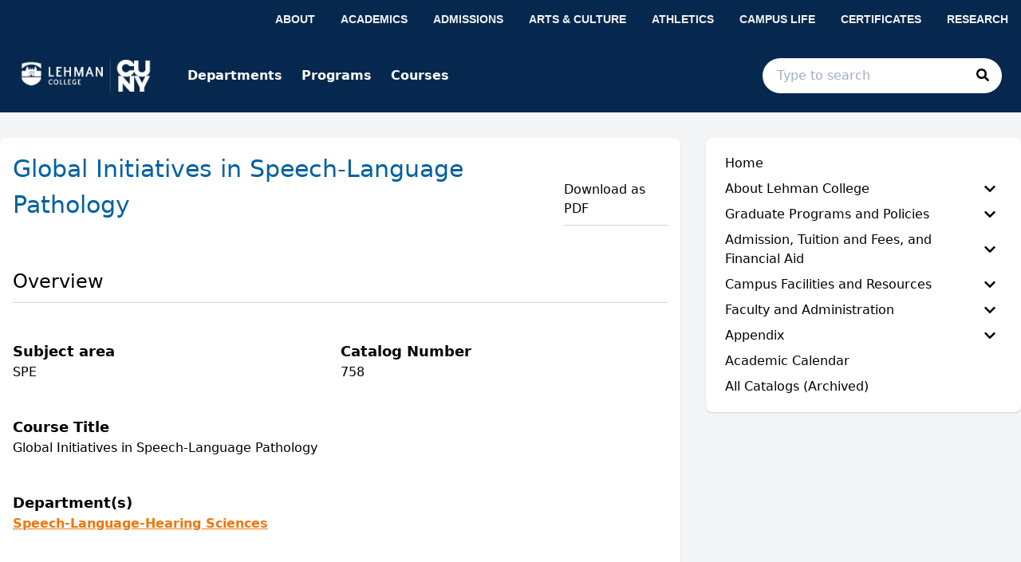

--- FILE ---
content_type: text/html; charset=utf-8
request_url: https://lehman-graduate.catalog.cuny.edu/courses/1487341
body_size: 99602
content:
<!doctype html>
<html data-n-head-ssr lang="en" data-n-head="%7B%22lang%22:%7B%22ssr%22:%22en%22%7D%7D">
  <head >
    <meta data-n-head="ssr" data-hid="sentry-trace" name="sentry-trace" content="18936b7d69684d49bda8bfd3548e6901-9833d37e25142fe1-0"><meta data-n-head="ssr" data-hid="sentry-baggage" name="baggage" content="sentry-environment=production,sentry-release=2026-01-30T10%3A08%3A58.545Z,sentry-public_key=2f7d13d4b85f19d86e3680b5c8eb49ec,sentry-trace_id=18936b7d69684d49bda8bfd3548e6901,sentry-sample_rate=0.01,sentry-transaction=GET%20%2Fcourses%2F1487341,sentry-sampled=false"><meta data-n-head="ssr" data-hid="charset" charset="utf-8"><meta data-n-head="ssr" data-hid="viewport" name="viewport" content="width=device-width, initial-scale=1"><meta data-n-head="ssr" data-hid="mobile-web-app-capable" name="mobile-web-app-capable" content="yes"><meta data-n-head="ssr" data-hid="apple-mobile-web-app-title" name="apple-mobile-web-app-title" content="Catalog"><meta data-n-head="ssr" name="author" content="Lehman College Catalog"><meta data-n-head="ssr" name="viewport" content="width=device-width, initial-scale=1"><meta data-n-head="ssr" data-hid="og:title" name="og:title" content="Lehman College Catalog"><meta data-n-head="ssr" data-hid="og:site_name" name="og:site_name" content="Lehman College Catalog"><meta data-n-head="ssr" data-hid="og:url" name="og:url" content="leh01-catalog.coursedog.com"><meta data-n-head="ssr" data-hid="og:description" name="og:description" content=""><meta data-n-head="ssr" data-hid="og:type" name="og:type" content="website"><meta data-n-head="ssr" data-hid="og:image" name="og:image" content="https://coursedog-images-public.s3.us-east-2.amazonaws.com/leh01-dev/LEH01_Favicon.png"><meta data-n-head="ssr" data-hid="description" name="description" content="SPE 758 Course | Lehman College Catalog"><title>SPE 758 Course | Lehman College Catalog</title><link data-n-head="ssr" rel="sitemap" type="application/xml" href="/sitemap.xml" title="Sitemap"><link data-n-head="ssr" rel="manifest" href="https://static.catalog.prod.coursedog.com/6f0cbfa/manifest.e7b38202.json" data-hid="manifest"><link data-n-head="ssr" rel="icon" type="image/x-icon" href="https://coursedog-images-public.s3.us-east-2.amazonaws.com/leh01-dev/LEH01_Favicon.png"><script data-n-head="ssr" data-hid="newRelic" type="text/javascript" charset="utf-8">;window.NREUM||(NREUM={});NREUM.init={distributed_tracing:{enabled:true},privacy:{cookies_enabled:false},ajax:{deny_list:["bam.nr-data.net"]}};
window.NREUM||(NREUM={}),__nr_require=function(t,e,n){function r(n){if(!e[n]){var o=e[n]={exports:{}};t[n][0].call(o.exports,function(e){var o=t[n][1][e];return r(o||e)},o,o.exports)}return e[n].exports}if("function"==typeof __nr_require)return __nr_require;for(var o=0;o<n.length;o++)r(n[o]);return r}({1:[function(t,e,n){function r(t){try{s.console&&console.log(t)}catch(e){}}var o,i=t("ee"),a=t(32),s={};try{o=localStorage.getItem("__nr_flags").split(","),console&&"function"==typeof console.log&&(s.console=!0,o.indexOf("dev")!==-1&&(s.dev=!0),o.indexOf("nr_dev")!==-1&&(s.nrDev=!0))}catch(c){}s.nrDev&&i.on("internal-error",function(t){r(t.stack)}),s.dev&&i.on("fn-err",function(t,e,n){r(n.stack)}),s.dev&&(r("NR AGENT IN DEVELOPMENT MODE"),r("flags: "+a(s,function(t,e){return t}).join(", ")))},{}],2:[function(t,e,n){function r(t,e,n,r,s){try{l?l-=1:o(s||new UncaughtException(t,e,n),!0)}catch(f){try{i("ierr",[f,c.now(),!0])}catch(d){}}return"function"==typeof u&&u.apply(this,a(arguments))}function UncaughtException(t,e,n){this.message=t||"Uncaught error with no additional information",this.sourceURL=e,this.line=n}function o(t,e){var n=e?null:c.now();i("err",[t,n])}var i=t("handle"),a=t(33),s=t("ee"),c=t("loader"),f=t("gos"),u=window.onerror,d=!1,p="nr@seenError";if(!c.disabled){var l=0;c.features.err=!0,t(1),window.onerror=r;try{throw new Error}catch(h){"stack"in h&&(t(14),t(13),"addEventListener"in window&&t(7),c.xhrWrappable&&t(15),d=!0)}s.on("fn-start",function(t,e,n){d&&(l+=1)}),s.on("fn-err",function(t,e,n){d&&!n[p]&&(f(n,p,function(){return!0}),this.thrown=!0,o(n))}),s.on("fn-end",function(){d&&!this.thrown&&l>0&&(l-=1)}),s.on("internal-error",function(t){i("ierr",[t,c.now(),!0])})}},{}],3:[function(t,e,n){var r=t("loader");r.disabled||(r.features.ins=!0)},{}],4:[function(t,e,n){function r(){U++,L=g.hash,this[u]=y.now()}function o(){U--,g.hash!==L&&i(0,!0);var t=y.now();this[h]=~~this[h]+t-this[u],this[d]=t}function i(t,e){E.emit("newURL",[""+g,e])}function a(t,e){t.on(e,function(){this[e]=y.now()})}var s="-start",c="-end",f="-body",u="fn"+s,d="fn"+c,p="cb"+s,l="cb"+c,h="jsTime",m="fetch",v="addEventListener",w=window,g=w.location,y=t("loader");if(w[v]&&y.xhrWrappable&&!y.disabled){var x=t(11),b=t(12),E=t(9),R=t(7),O=t(14),T=t(8),S=t(15),P=t(10),M=t("ee"),C=M.get("tracer"),N=t(23);t(17),y.features.spa=!0;var L,U=0;M.on(u,r),b.on(p,r),P.on(p,r),M.on(d,o),b.on(l,o),P.on(l,o),M.buffer([u,d,"xhr-resolved"]),R.buffer([u]),O.buffer(["setTimeout"+c,"clearTimeout"+s,u]),S.buffer([u,"new-xhr","send-xhr"+s]),T.buffer([m+s,m+"-done",m+f+s,m+f+c]),E.buffer(["newURL"]),x.buffer([u]),b.buffer(["propagate",p,l,"executor-err","resolve"+s]),C.buffer([u,"no-"+u]),P.buffer(["new-jsonp","cb-start","jsonp-error","jsonp-end"]),a(T,m+s),a(T,m+"-done"),a(P,"new-jsonp"),a(P,"jsonp-end"),a(P,"cb-start"),E.on("pushState-end",i),E.on("replaceState-end",i),w[v]("hashchange",i,N(!0)),w[v]("load",i,N(!0)),w[v]("popstate",function(){i(0,U>1)},N(!0))}},{}],5:[function(t,e,n){function r(){var t=new PerformanceObserver(function(t,e){var n=t.getEntries();s(v,[n])});try{t.observe({entryTypes:["resource"]})}catch(e){}}function o(t){if(s(v,[window.performance.getEntriesByType(w)]),window.performance["c"+p])try{window.performance[h](m,o,!1)}catch(t){}else try{window.performance[h]("webkit"+m,o,!1)}catch(t){}}function i(t){}if(window.performance&&window.performance.timing&&window.performance.getEntriesByType){var a=t("ee"),s=t("handle"),c=t(14),f=t(13),u=t(6),d=t(23),p="learResourceTimings",l="addEventListener",h="removeEventListener",m="resourcetimingbufferfull",v="bstResource",w="resource",g="-start",y="-end",x="fn"+g,b="fn"+y,E="bstTimer",R="pushState",O=t("loader");if(!O.disabled){O.features.stn=!0,t(9),"addEventListener"in window&&t(7);var T=NREUM.o.EV;a.on(x,function(t,e){var n=t[0];n instanceof T&&(this.bstStart=O.now())}),a.on(b,function(t,e){var n=t[0];n instanceof T&&s("bst",[n,e,this.bstStart,O.now()])}),c.on(x,function(t,e,n){this.bstStart=O.now(),this.bstType=n}),c.on(b,function(t,e){s(E,[e,this.bstStart,O.now(),this.bstType])}),f.on(x,function(){this.bstStart=O.now()}),f.on(b,function(t,e){s(E,[e,this.bstStart,O.now(),"requestAnimationFrame"])}),a.on(R+g,function(t){this.time=O.now(),this.startPath=location.pathname+location.hash}),a.on(R+y,function(t){s("bstHist",[location.pathname+location.hash,this.startPath,this.time])}),u()?(s(v,[window.performance.getEntriesByType("resource")]),r()):l in window.performance&&(window.performance["c"+p]?window.performance[l](m,o,d(!1)):window.performance[l]("webkit"+m,o,d(!1))),document[l]("scroll",i,d(!1)),document[l]("keypress",i,d(!1)),document[l]("click",i,d(!1))}}},{}],6:[function(t,e,n){e.exports=function(){return"PerformanceObserver"in window&&"function"==typeof window.PerformanceObserver}},{}],7:[function(t,e,n){function r(t){for(var e=t;e&&!e.hasOwnProperty(u);)e=Object.getPrototypeOf(e);e&&o(e)}function o(t){s.inPlace(t,[u,d],"-",i)}function i(t,e){return t[1]}var a=t("ee").get("events"),s=t("wrap-function")(a,!0),c=t("gos"),f=XMLHttpRequest,u="addEventListener",d="removeEventListener";e.exports=a,"getPrototypeOf"in Object?(r(document),r(window),r(f.prototype)):f.prototype.hasOwnProperty(u)&&(o(window),o(f.prototype)),a.on(u+"-start",function(t,e){var n=t[1];if(null!==n&&("function"==typeof n||"object"==typeof n)){var r=c(n,"nr@wrapped",function(){function t(){if("function"==typeof n.handleEvent)return n.handleEvent.apply(n,arguments)}var e={object:t,"function":n}[typeof n];return e?s(e,"fn-",null,e.name||"anonymous"):n});this.wrapped=t[1]=r}}),a.on(d+"-start",function(t){t[1]=this.wrapped||t[1]})},{}],8:[function(t,e,n){function r(t,e,n){var r=t[e];"function"==typeof r&&(t[e]=function(){var t=i(arguments),e={};o.emit(n+"before-start",[t],e);var a;e[m]&&e[m].dt&&(a=e[m].dt);var s=r.apply(this,t);return o.emit(n+"start",[t,a],s),s.then(function(t){return o.emit(n+"end",[null,t],s),t},function(t){throw o.emit(n+"end",[t],s),t})})}var o=t("ee").get("fetch"),i=t(33),a=t(32);e.exports=o;var s=window,c="fetch-",f=c+"body-",u=["arrayBuffer","blob","json","text","formData"],d=s.Request,p=s.Response,l=s.fetch,h="prototype",m="nr@context";d&&p&&l&&(a(u,function(t,e){r(d[h],e,f),r(p[h],e,f)}),r(s,"fetch",c),o.on(c+"end",function(t,e){var n=this;if(e){var r=e.headers.get("content-length");null!==r&&(n.rxSize=r),o.emit(c+"done",[null,e],n)}else o.emit(c+"done",[t],n)}))},{}],9:[function(t,e,n){var r=t("ee").get("history"),o=t("wrap-function")(r);e.exports=r;var i=window.history&&window.history.constructor&&window.history.constructor.prototype,a=window.history;i&&i.pushState&&i.replaceState&&(a=i),o.inPlace(a,["pushState","replaceState"],"-")},{}],10:[function(t,e,n){function r(t){function e(){f.emit("jsonp-end",[],l),t.removeEventListener("load",e,c(!1)),t.removeEventListener("error",n,c(!1))}function n(){f.emit("jsonp-error",[],l),f.emit("jsonp-end",[],l),t.removeEventListener("load",e,c(!1)),t.removeEventListener("error",n,c(!1))}var r=t&&"string"==typeof t.nodeName&&"script"===t.nodeName.toLowerCase();if(r){var o="function"==typeof t.addEventListener;if(o){var a=i(t.src);if(a){var d=s(a),p="function"==typeof d.parent[d.key];if(p){var l={};u.inPlace(d.parent,[d.key],"cb-",l),t.addEventListener("load",e,c(!1)),t.addEventListener("error",n,c(!1)),f.emit("new-jsonp",[t.src],l)}}}}}function o(){return"addEventListener"in window}function i(t){var e=t.match(d);return e?e[1]:null}function a(t,e){var n=t.match(l),r=n[1],o=n[3];return o?a(o,e[r]):e[r]}function s(t){var e=t.match(p);return e&&e.length>=3?{key:e[2],parent:a(e[1],window)}:{key:t,parent:window}}var c=t(23),f=t("ee").get("jsonp"),u=t("wrap-function")(f);if(e.exports=f,o()){var d=/[?&](?:callback|cb)=([^&#]+)/,p=/(.*)\.([^.]+)/,l=/^(\w+)(\.|$)(.*)$/,h=["appendChild","insertBefore","replaceChild"];Node&&Node.prototype&&Node.prototype.appendChild?u.inPlace(Node.prototype,h,"dom-"):(u.inPlace(HTMLElement.prototype,h,"dom-"),u.inPlace(HTMLHeadElement.prototype,h,"dom-"),u.inPlace(HTMLBodyElement.prototype,h,"dom-")),f.on("dom-start",function(t){r(t[0])})}},{}],11:[function(t,e,n){var r=t("ee").get("mutation"),o=t("wrap-function")(r),i=NREUM.o.MO;e.exports=r,i&&(window.MutationObserver=function(t){return this instanceof i?new i(o(t,"fn-")):i.apply(this,arguments)},MutationObserver.prototype=i.prototype)},{}],12:[function(t,e,n){function r(t){var e=i.context(),n=s(t,"executor-",e,null,!1),r=new f(n);return i.context(r).getCtx=function(){return e},r}var o=t("wrap-function"),i=t("ee").get("promise"),a=t("ee").getOrSetContext,s=o(i),c=t(32),f=NREUM.o.PR;e.exports=i,f&&(window.Promise=r,["all","race"].forEach(function(t){var e=f[t];f[t]=function(n){function r(t){return function(){i.emit("propagate",[null,!o],a,!1,!1),o=o||!t}}var o=!1;c(n,function(e,n){Promise.resolve(n).then(r("all"===t),r(!1))});var a=e.apply(f,arguments),s=f.resolve(a);return s}}),["resolve","reject"].forEach(function(t){var e=f[t];f[t]=function(t){var n=e.apply(f,arguments);return t!==n&&i.emit("propagate",[t,!0],n,!1,!1),n}}),f.prototype["catch"]=function(t){return this.then(null,t)},f.prototype=Object.create(f.prototype,{constructor:{value:r}}),c(Object.getOwnPropertyNames(f),function(t,e){try{r[e]=f[e]}catch(n){}}),o.wrapInPlace(f.prototype,"then",function(t){return function(){var e=this,n=o.argsToArray.apply(this,arguments),r=a(e);r.promise=e,n[0]=s(n[0],"cb-",r,null,!1),n[1]=s(n[1],"cb-",r,null,!1);var c=t.apply(this,n);return r.nextPromise=c,i.emit("propagate",[e,!0],c,!1,!1),c}}),i.on("executor-start",function(t){t[0]=s(t[0],"resolve-",this,null,!1),t[1]=s(t[1],"resolve-",this,null,!1)}),i.on("executor-err",function(t,e,n){t[1](n)}),i.on("cb-end",function(t,e,n){i.emit("propagate",[n,!0],this.nextPromise,!1,!1)}),i.on("propagate",function(t,e,n){this.getCtx&&!e||(this.getCtx=function(){if(t instanceof Promise)var e=i.context(t);return e&&e.getCtx?e.getCtx():this})}),r.toString=function(){return""+f})},{}],13:[function(t,e,n){var r=t("ee").get("raf"),o=t("wrap-function")(r),i="equestAnimationFrame";e.exports=r,o.inPlace(window,["r"+i,"mozR"+i,"webkitR"+i,"msR"+i],"raf-"),r.on("raf-start",function(t){t[0]=o(t[0],"fn-")})},{}],14:[function(t,e,n){function r(t,e,n){t[0]=a(t[0],"fn-",null,n)}function o(t,e,n){this.method=n,this.timerDuration=isNaN(t[1])?0:+t[1],t[0]=a(t[0],"fn-",this,n)}var i=t("ee").get("timer"),a=t("wrap-function")(i),s="setTimeout",c="setInterval",f="clearTimeout",u="-start",d="-";e.exports=i,a.inPlace(window,[s,"setImmediate"],s+d),a.inPlace(window,[c],c+d),a.inPlace(window,[f,"clearImmediate"],f+d),i.on(c+u,r),i.on(s+u,o)},{}],15:[function(t,e,n){function r(t,e){d.inPlace(e,["onreadystatechange"],"fn-",s)}function o(){var t=this,e=u.context(t);t.readyState>3&&!e.resolved&&(e.resolved=!0,u.emit("xhr-resolved",[],t)),d.inPlace(t,y,"fn-",s)}function i(t){x.push(t),m&&(E?E.then(a):w?w(a):(R=-R,O.data=R))}function a(){for(var t=0;t<x.length;t++)r([],x[t]);x.length&&(x=[])}function s(t,e){return e}function c(t,e){for(var n in t)e[n]=t[n];return e}t(7);var f=t("ee"),u=f.get("xhr"),d=t("wrap-function")(u),p=t(23),l=NREUM.o,h=l.XHR,m=l.MO,v=l.PR,w=l.SI,g="readystatechange",y=["onload","onerror","onabort","onloadstart","onloadend","onprogress","ontimeout"],x=[];e.exports=u;var b=window.XMLHttpRequest=function(t){var e=new h(t);try{u.emit("new-xhr",[e],e),e.addEventListener(g,o,p(!1))}catch(n){try{u.emit("internal-error",[n])}catch(r){}}return e};if(c(h,b),b.prototype=h.prototype,d.inPlace(b.prototype,["open","send"],"-xhr-",s),u.on("send-xhr-start",function(t,e){r(t,e),i(e)}),u.on("open-xhr-start",r),m){var E=v&&v.resolve();if(!w&&!v){var R=1,O=document.createTextNode(R);new m(a).observe(O,{characterData:!0})}}else f.on("fn-end",function(t){t[0]&&t[0].type===g||a()})},{}],16:[function(t,e,n){function r(t){if(!s(t))return null;var e=window.NREUM;if(!e.loader_config)return null;var n=(e.loader_config.accountID||"").toString()||null,r=(e.loader_config.agentID||"").toString()||null,f=(e.loader_config.trustKey||"").toString()||null;if(!n||!r)return null;var h=l.generateSpanId(),m=l.generateTraceId(),v=Date.now(),w={spanId:h,traceId:m,timestamp:v};return(t.sameOrigin||c(t)&&p())&&(w.traceContextParentHeader=o(h,m),w.traceContextStateHeader=i(h,v,n,r,f)),(t.sameOrigin&&!u()||!t.sameOrigin&&c(t)&&d())&&(w.newrelicHeader=a(h,m,v,n,r,f)),w}function o(t,e){return"00-"+e+"-"+t+"-01"}function i(t,e,n,r,o){var i=0,a="",s=1,c="",f="";return o+"@nr="+i+"-"+s+"-"+n+"-"+r+"-"+t+"-"+a+"-"+c+"-"+f+"-"+e}function a(t,e,n,r,o,i){var a="btoa"in window&&"function"==typeof window.btoa;if(!a)return null;var s={v:[0,1],d:{ty:"Browser",ac:r,ap:o,id:t,tr:e,ti:n}};return i&&r!==i&&(s.d.tk=i),btoa(JSON.stringify(s))}function s(t){return f()&&c(t)}function c(t){var e=!1,n={};if("init"in NREUM&&"distributed_tracing"in NREUM.init&&(n=NREUM.init.distributed_tracing),t.sameOrigin)e=!0;else if(n.allowed_origins instanceof Array)for(var r=0;r<n.allowed_origins.length;r++){var o=h(n.allowed_origins[r]);if(t.hostname===o.hostname&&t.protocol===o.protocol&&t.port===o.port){e=!0;break}}return e}function f(){return"init"in NREUM&&"distributed_tracing"in NREUM.init&&!!NREUM.init.distributed_tracing.enabled}function u(){return"init"in NREUM&&"distributed_tracing"in NREUM.init&&!!NREUM.init.distributed_tracing.exclude_newrelic_header}function d(){return"init"in NREUM&&"distributed_tracing"in NREUM.init&&NREUM.init.distributed_tracing.cors_use_newrelic_header!==!1}function p(){return"init"in NREUM&&"distributed_tracing"in NREUM.init&&!!NREUM.init.distributed_tracing.cors_use_tracecontext_headers}var l=t(29),h=t(18);e.exports={generateTracePayload:r,shouldGenerateTrace:s}},{}],17:[function(t,e,n){function r(t){var e=this.params,n=this.metrics;if(!this.ended){this.ended=!0;for(var r=0;r<p;r++)t.removeEventListener(d[r],this.listener,!1);return e.protocol&&"data"===e.protocol?void g("Ajax/DataUrl/Excluded"):void(e.aborted||(n.duration=a.now()-this.startTime,this.loadCaptureCalled||4!==t.readyState?null==e.status&&(e.status=0):i(this,t),n.cbTime=this.cbTime,s("xhr",[e,n,this.startTime,this.endTime,"xhr"],this)))}}function o(t,e){var n=c(e),r=t.params;r.hostname=n.hostname,r.port=n.port,r.protocol=n.protocol,r.host=n.hostname+":"+n.port,r.pathname=n.pathname,t.parsedOrigin=n,t.sameOrigin=n.sameOrigin}function i(t,e){t.params.status=e.status;var n=v(e,t.lastSize);if(n&&(t.metrics.rxSize=n),t.sameOrigin){var r=e.getResponseHeader("X-NewRelic-App-Data");r&&(t.params.cat=r.split(", ").pop())}t.loadCaptureCalled=!0}var a=t("loader");if(a.xhrWrappable&&!a.disabled){var s=t("handle"),c=t(18),f=t(16).generateTracePayload,u=t("ee"),d=["load","error","abort","timeout"],p=d.length,l=t("id"),h=t(24),m=t(22),v=t(19),w=t(23),g=t(25).recordSupportability,y=NREUM.o.REQ,x=window.XMLHttpRequest;a.features.xhr=!0,t(15),t(8),u.on("new-xhr",function(t){var e=this;e.totalCbs=0,e.called=0,e.cbTime=0,e.end=r,e.ended=!1,e.xhrGuids={},e.lastSize=null,e.loadCaptureCalled=!1,e.params=this.params||{},e.metrics=this.metrics||{},t.addEventListener("load",function(n){i(e,t)},w(!1)),h&&(h>34||h<10)||t.addEventListener("progress",function(t){e.lastSize=t.loaded},w(!1))}),u.on("open-xhr-start",function(t){this.params={method:t[0]},o(this,t[1]),this.metrics={}}),u.on("open-xhr-end",function(t,e){"loader_config"in NREUM&&"xpid"in NREUM.loader_config&&this.sameOrigin&&e.setRequestHeader("X-NewRelic-ID",NREUM.loader_config.xpid);var n=f(this.parsedOrigin);if(n){var r=!1;n.newrelicHeader&&(e.setRequestHeader("newrelic",n.newrelicHeader),r=!0),n.traceContextParentHeader&&(e.setRequestHeader("traceparent",n.traceContextParentHeader),n.traceContextStateHeader&&e.setRequestHeader("tracestate",n.traceContextStateHeader),r=!0),r&&(this.dt=n)}}),u.on("send-xhr-start",function(t,e){var n=this.metrics,r=t[0],o=this;if(n&&r){var i=m(r);i&&(n.txSize=i)}this.startTime=a.now(),this.listener=function(t){try{"abort"!==t.type||o.loadCaptureCalled||(o.params.aborted=!0),("load"!==t.type||o.called===o.totalCbs&&(o.onloadCalled||"function"!=typeof e.onload))&&o.end(e)}catch(n){try{u.emit("internal-error",[n])}catch(r){}}};for(var s=0;s<p;s++)e.addEventListener(d[s],this.listener,w(!1))}),u.on("xhr-cb-time",function(t,e,n){this.cbTime+=t,e?this.onloadCalled=!0:this.called+=1,this.called!==this.totalCbs||!this.onloadCalled&&"function"==typeof n.onload||this.end(n)}),u.on("xhr-load-added",function(t,e){var n=""+l(t)+!!e;this.xhrGuids&&!this.xhrGuids[n]&&(this.xhrGuids[n]=!0,this.totalCbs+=1)}),u.on("xhr-load-removed",function(t,e){var n=""+l(t)+!!e;this.xhrGuids&&this.xhrGuids[n]&&(delete this.xhrGuids[n],this.totalCbs-=1)}),u.on("xhr-resolved",function(){this.endTime=a.now()}),u.on("addEventListener-end",function(t,e){e instanceof x&&"load"===t[0]&&u.emit("xhr-load-added",[t[1],t[2]],e)}),u.on("removeEventListener-end",function(t,e){e instanceof x&&"load"===t[0]&&u.emit("xhr-load-removed",[t[1],t[2]],e)}),u.on("fn-start",function(t,e,n){e instanceof x&&("onload"===n&&(this.onload=!0),("load"===(t[0]&&t[0].type)||this.onload)&&(this.xhrCbStart=a.now()))}),u.on("fn-end",function(t,e){this.xhrCbStart&&u.emit("xhr-cb-time",[a.now()-this.xhrCbStart,this.onload,e],e)}),u.on("fetch-before-start",function(t){function e(t,e){var n=!1;return e.newrelicHeader&&(t.set("newrelic",e.newrelicHeader),n=!0),e.traceContextParentHeader&&(t.set("traceparent",e.traceContextParentHeader),e.traceContextStateHeader&&t.set("tracestate",e.traceContextStateHeader),n=!0),n}var n,r=t[1]||{};"string"==typeof t[0]?n=t[0]:t[0]&&t[0].url?n=t[0].url:window.URL&&t[0]&&t[0]instanceof URL&&(n=t[0].href),n&&(this.parsedOrigin=c(n),this.sameOrigin=this.parsedOrigin.sameOrigin);var o=f(this.parsedOrigin);if(o&&(o.newrelicHeader||o.traceContextParentHeader))if("string"==typeof t[0]||window.URL&&t[0]&&t[0]instanceof URL){var i={};for(var a in r)i[a]=r[a];i.headers=new Headers(r.headers||{}),e(i.headers,o)&&(this.dt=o),t.length>1?t[1]=i:t.push(i)}else t[0]&&t[0].headers&&e(t[0].headers,o)&&(this.dt=o)}),u.on("fetch-start",function(t,e){this.params={},this.metrics={},this.startTime=a.now(),this.dt=e,t.length>=1&&(this.target=t[0]),t.length>=2&&(this.opts=t[1]);var n,r=this.opts||{},i=this.target;if("string"==typeof i?n=i:"object"==typeof i&&i instanceof y?n=i.url:window.URL&&"object"==typeof i&&i instanceof URL&&(n=i.href),o(this,n),"data"!==this.params.protocol){var s=(""+(i&&i instanceof y&&i.method||r.method||"GET")).toUpperCase();this.params.method=s,this.txSize=m(r.body)||0}}),u.on("fetch-done",function(t,e){if(this.endTime=a.now(),this.params||(this.params={}),"data"===this.params.protocol)return void g("Ajax/DataUrl/Excluded");this.params.status=e?e.status:0;var n;"string"==typeof this.rxSize&&this.rxSize.length>0&&(n=+this.rxSize);var r={txSize:this.txSize,rxSize:n,duration:a.now()-this.startTime};s("xhr",[this.params,r,this.startTime,this.endTime,"fetch"],this)})}},{}],18:[function(t,e,n){var r={};e.exports=function(t){if(t in r)return r[t];if(0===(t||"").indexOf("data:"))return{protocol:"data"};var e=document.createElement("a"),n=window.location,o={};e.href=t,o.port=e.port;var i=e.href.split("://");!o.port&&i[1]&&(o.port=i[1].split("/")[0].split("@").pop().split(":")[1]),o.port&&"0"!==o.port||(o.port="https"===i[0]?"443":"80"),o.hostname=e.hostname||n.hostname,o.pathname=e.pathname,o.protocol=i[0],"/"!==o.pathname.charAt(0)&&(o.pathname="/"+o.pathname);var a=!e.protocol||":"===e.protocol||e.protocol===n.protocol,s=e.hostname===document.domain&&e.port===n.port;return o.sameOrigin=a&&(!e.hostname||s),"/"===o.pathname&&(r[t]=o),o}},{}],19:[function(t,e,n){function r(t,e){var n=t.responseType;return"json"===n&&null!==e?e:"arraybuffer"===n||"blob"===n||"json"===n?o(t.response):"text"===n||""===n||void 0===n?o(t.responseText):void 0}var o=t(22);e.exports=r},{}],20:[function(t,e,n){function r(){}function o(t,e,n,r){return function(){return u.recordSupportability("API/"+e+"/called"),i(t+e,[f.now()].concat(s(arguments)),n?null:this,r),n?void 0:this}}var i=t("handle"),a=t(32),s=t(33),c=t("ee").get("tracer"),f=t("loader"),u=t(25),d=NREUM;"undefined"==typeof window.newrelic&&(newrelic=d);var p=["setPageViewName","setCustomAttribute","setErrorHandler","finished","addToTrace","inlineHit","addRelease"],l="api-",h=l+"ixn-";a(p,function(t,e){d[e]=o(l,e,!0,"api")}),d.addPageAction=o(l,"addPageAction",!0),d.setCurrentRouteName=o(l,"routeName",!0),e.exports=newrelic,d.interaction=function(){return(new r).get()};var m=r.prototype={createTracer:function(t,e){var n={},r=this,o="function"==typeof e;return i(h+"tracer",[f.now(),t,n],r),function(){if(c.emit((o?"":"no-")+"fn-start",[f.now(),r,o],n),o)try{return e.apply(this,arguments)}catch(t){throw c.emit("fn-err",[arguments,this,t],n),t}finally{c.emit("fn-end",[f.now()],n)}}}};a("actionText,setName,setAttribute,save,ignore,onEnd,getContext,end,get".split(","),function(t,e){m[e]=o(h,e)}),newrelic.noticeError=function(t,e){"string"==typeof t&&(t=new Error(t)),u.recordSupportability("API/noticeError/called"),i("err",[t,f.now(),!1,e])}},{}],21:[function(t,e,n){function r(t){if(NREUM.init){for(var e=NREUM.init,n=t.split("."),r=0;r<n.length-1;r++)if(e=e[n[r]],"object"!=typeof e)return;return e=e[n[n.length-1]]}}e.exports={getConfiguration:r}},{}],22:[function(t,e,n){e.exports=function(t){if("string"==typeof t&&t.length)return t.length;if("object"==typeof t){if("undefined"!=typeof ArrayBuffer&&t instanceof ArrayBuffer&&t.byteLength)return t.byteLength;if("undefined"!=typeof Blob&&t instanceof Blob&&t.size)return t.size;if(!("undefined"!=typeof FormData&&t instanceof FormData))try{return JSON.stringify(t).length}catch(e){return}}}},{}],23:[function(t,e,n){var r=!1;try{var o=Object.defineProperty({},"passive",{get:function(){r=!0}});window.addEventListener("testPassive",null,o),window.removeEventListener("testPassive",null,o)}catch(i){}e.exports=function(t){return r?{passive:!0,capture:!!t}:!!t}},{}],24:[function(t,e,n){var r=0,o=navigator.userAgent.match(/Firefox[\/\s](\d+\.\d+)/);o&&(r=+o[1]),e.exports=r},{}],25:[function(t,e,n){function r(t,e){var n=[a,t,{name:t},e];return i("storeMetric",n,null,"api"),n}function o(t,e){var n=[s,t,{name:t},e];return i("storeEventMetrics",n,null,"api"),n}var i=t("handle"),a="sm",s="cm";e.exports={constants:{SUPPORTABILITY_METRIC:a,CUSTOM_METRIC:s},recordSupportability:r,recordCustom:o}},{}],26:[function(t,e,n){function r(){return s.exists&&performance.now?Math.round(performance.now()):(i=Math.max((new Date).getTime(),i))-a}function o(){return i}var i=(new Date).getTime(),a=i,s=t(34);e.exports=r,e.exports.offset=a,e.exports.getLastTimestamp=o},{}],27:[function(t,e,n){function r(t){return!(!t||!t.protocol||"file:"===t.protocol)}e.exports=r},{}],28:[function(t,e,n){function r(t,e){var n=t.getEntries();n.forEach(function(t){"first-paint"===t.name?l("timing",["fp",Math.floor(t.startTime)]):"first-contentful-paint"===t.name&&l("timing",["fcp",Math.floor(t.startTime)])})}function o(t,e){var n=t.getEntries();if(n.length>0){var r=n[n.length-1];if(f&&f<r.startTime)return;var o=[r],i=a({});i&&o.push(i),l("lcp",o)}}function i(t){t.getEntries().forEach(function(t){t.hadRecentInput||l("cls",[t])})}function a(t){var e=navigator.connection||navigator.mozConnection||navigator.webkitConnection;if(e)return e.type&&(t["net-type"]=e.type),e.effectiveType&&(t["net-etype"]=e.effectiveType),e.rtt&&(t["net-rtt"]=e.rtt),e.downlink&&(t["net-dlink"]=e.downlink),t}function s(t){if(t instanceof w&&!y){var e=Math.round(t.timeStamp),n={type:t.type};a(n),e<=h.now()?n.fid=h.now()-e:e>h.offset&&e<=Date.now()?(e-=h.offset,n.fid=h.now()-e):e=h.now(),y=!0,l("timing",["fi",e,n])}}function c(t){"hidden"===t&&(f=h.now(),l("pageHide",[f]))}if(!("init"in NREUM&&"page_view_timing"in NREUM.init&&"enabled"in NREUM.init.page_view_timing&&NREUM.init.page_view_timing.enabled===!1)){var f,u,d,p,l=t("handle"),h=t("loader"),m=t(31),v=t(23),w=NREUM.o.EV;if("PerformanceObserver"in window&&"function"==typeof window.PerformanceObserver){u=new PerformanceObserver(r);try{u.observe({entryTypes:["paint"]})}catch(g){}d=new PerformanceObserver(o);try{d.observe({entryTypes:["largest-contentful-paint"]})}catch(g){}p=new PerformanceObserver(i);try{p.observe({type:"layout-shift",buffered:!0})}catch(g){}}if("addEventListener"in document){var y=!1,x=["click","keydown","mousedown","pointerdown","touchstart"];x.forEach(function(t){document.addEventListener(t,s,v(!1))})}m(c)}},{}],29:[function(t,e,n){function r(){function t(){return e?15&e[n++]:16*Math.random()|0}var e=null,n=0,r=window.crypto||window.msCrypto;r&&r.getRandomValues&&(e=r.getRandomValues(new Uint8Array(31)));for(var o,i="xxxxxxxx-xxxx-4xxx-yxxx-xxxxxxxxxxxx",a="",s=0;s<i.length;s++)o=i[s],"x"===o?a+=t().toString(16):"y"===o?(o=3&t()|8,a+=o.toString(16)):a+=o;return a}function o(){return a(16)}function i(){return a(32)}function a(t){function e(){return n?15&n[r++]:16*Math.random()|0}var n=null,r=0,o=window.crypto||window.msCrypto;o&&o.getRandomValues&&Uint8Array&&(n=o.getRandomValues(new Uint8Array(31)));for(var i=[],a=0;a<t;a++)i.push(e().toString(16));return i.join("")}e.exports={generateUuid:r,generateSpanId:o,generateTraceId:i}},{}],30:[function(t,e,n){function r(t,e){if(!o)return!1;if(t!==o)return!1;if(!e)return!0;if(!i)return!1;for(var n=i.split("."),r=e.split("."),a=0;a<r.length;a++)if(r[a]!==n[a])return!1;return!0}var o=null,i=null,a=/Version\/(\S+)\s+Safari/;if(navigator.userAgent){var s=navigator.userAgent,c=s.match(a);c&&s.indexOf("Chrome")===-1&&s.indexOf("Chromium")===-1&&(o="Safari",i=c[1])}e.exports={agent:o,version:i,match:r}},{}],31:[function(t,e,n){function r(t){function e(){t(s&&document[s]?document[s]:document[i]?"hidden":"visible")}"addEventListener"in document&&a&&document.addEventListener(a,e,o(!1))}var o=t(23);e.exports=r;var i,a,s;"undefined"!=typeof document.hidden?(i="hidden",a="visibilitychange",s="visibilityState"):"undefined"!=typeof document.msHidden?(i="msHidden",a="msvisibilitychange"):"undefined"!=typeof document.webkitHidden&&(i="webkitHidden",a="webkitvisibilitychange",s="webkitVisibilityState")},{}],32:[function(t,e,n){function r(t,e){var n=[],r="",i=0;for(r in t)o.call(t,r)&&(n[i]=e(r,t[r]),i+=1);return n}var o=Object.prototype.hasOwnProperty;e.exports=r},{}],33:[function(t,e,n){function r(t,e,n){e||(e=0),"undefined"==typeof n&&(n=t?t.length:0);for(var r=-1,o=n-e||0,i=Array(o<0?0:o);++r<o;)i[r]=t[e+r];return i}e.exports=r},{}],34:[function(t,e,n){e.exports={exists:"undefined"!=typeof window.performance&&window.performance.timing&&"undefined"!=typeof window.performance.timing.navigationStart}},{}],ee:[function(t,e,n){function r(){}function o(t){function e(t){return t&&t instanceof r?t:t?f(t,c,a):a()}function n(n,r,o,i,a){if(a!==!1&&(a=!0),!l.aborted||i){t&&a&&t(n,r,o);for(var s=e(o),c=m(n),f=c.length,u=0;u<f;u++)c[u].apply(s,r);var p=d[y[n]];return p&&p.push([x,n,r,s]),s}}function i(t,e){g[t]=m(t).concat(e)}function h(t,e){var n=g[t];if(n)for(var r=0;r<n.length;r++)n[r]===e&&n.splice(r,1)}function m(t){return g[t]||[]}function v(t){return p[t]=p[t]||o(n)}function w(t,e){l.aborted||u(t,function(t,n){e=e||"feature",y[n]=e,e in d||(d[e]=[])})}var g={},y={},x={on:i,addEventListener:i,removeEventListener:h,emit:n,get:v,listeners:m,context:e,buffer:w,abort:s,aborted:!1};return x}function i(t){return f(t,c,a)}function a(){return new r}function s(){(d.api||d.feature)&&(l.aborted=!0,d=l.backlog={})}var c="nr@context",f=t("gos"),u=t(32),d={},p={},l=e.exports=o();e.exports.getOrSetContext=i,l.backlog=d},{}],gos:[function(t,e,n){function r(t,e,n){if(o.call(t,e))return t[e];var r=n();if(Object.defineProperty&&Object.keys)try{return Object.defineProperty(t,e,{value:r,writable:!0,enumerable:!1}),r}catch(i){}return t[e]=r,r}var o=Object.prototype.hasOwnProperty;e.exports=r},{}],handle:[function(t,e,n){function r(t,e,n,r){o.buffer([t],r),o.emit(t,e,n)}var o=t("ee").get("handle");e.exports=r,r.ee=o},{}],id:[function(t,e,n){function r(t){var e=typeof t;return!t||"object"!==e&&"function"!==e?-1:t===window?0:a(t,i,function(){return o++})}var o=1,i="nr@id",a=t("gos");e.exports=r},{}],loader:[function(t,e,n){function r(){if(!S++){var t=T.info=NREUM.info,e=v.getElementsByTagName("script")[0];if(setTimeout(f.abort,3e4),!(t&&t.licenseKey&&t.applicationID&&e))return f.abort();c(R,function(e,n){t[e]||(t[e]=n)});var n=a();s("mark",["onload",n+T.offset],null,"api"),s("timing",["load",n]);var r=v.createElement("script");0===t.agent.indexOf("http://")||0===t.agent.indexOf("https://")?r.src=t.agent:r.src=h+"://"+t.agent,e.parentNode.insertBefore(r,e)}}function o(){"complete"===v.readyState&&i()}function i(){s("mark",["domContent",a()+T.offset],null,"api")}var a=t(26),s=t("handle"),c=t(32),f=t("ee"),u=t(30),d=t(27),p=t(21),l=t(23),h=p.getConfiguration("ssl")===!1?"http":"https",m=window,v=m.document,w="addEventListener",g="attachEvent",y=m.XMLHttpRequest,x=y&&y.prototype,b=!d(m.location);NREUM.o={ST:setTimeout,SI:m.setImmediate,CT:clearTimeout,XHR:y,REQ:m.Request,EV:m.Event,PR:m.Promise,MO:m.MutationObserver};var E=""+location,R={beacon:"bam.nr-data.net",errorBeacon:"bam.nr-data.net",agent:"js-agent.newrelic.com/nr-spa-1215.min.js"},O=y&&x&&x[w]&&!/CriOS/.test(navigator.userAgent),T=e.exports={offset:a.getLastTimestamp(),now:a,origin:E,features:{},xhrWrappable:O,userAgent:u,disabled:b};if(!b){t(20),t(28),v[w]?(v[w]("DOMContentLoaded",i,l(!1)),m[w]("load",r,l(!1))):(v[g]("onreadystatechange",o),m[g]("onload",r)),s("mark",["firstbyte",a.getLastTimestamp()],null,"api");var S=0}},{}],"wrap-function":[function(t,e,n){function r(t,e){function n(e,n,r,c,f){function nrWrapper(){var i,a,u,p;try{a=this,i=d(arguments),u="function"==typeof r?r(i,a):r||{}}catch(l){o([l,"",[i,a,c],u],t)}s(n+"start",[i,a,c],u,f);try{return p=e.apply(a,i)}catch(h){throw s(n+"err",[i,a,h],u,f),h}finally{s(n+"end",[i,a,p],u,f)}}return a(e)?e:(n||(n=""),nrWrapper[p]=e,i(e,nrWrapper,t),nrWrapper)}function r(t,e,r,o,i){r||(r="");var s,c,f,u="-"===r.charAt(0);for(f=0;f<e.length;f++)c=e[f],s=t[c],a(s)||(t[c]=n(s,u?c+r:r,o,c,i))}function s(n,r,i,a){if(!h||e){var s=h;h=!0;try{t.emit(n,r,i,e,a)}catch(c){o([c,n,r,i],t)}h=s}}return t||(t=u),n.inPlace=r,n.flag=p,n}function o(t,e){e||(e=u);try{e.emit("internal-error",t)}catch(n){}}function i(t,e,n){if(Object.defineProperty&&Object.keys)try{var r=Object.keys(t);return r.forEach(function(n){Object.defineProperty(e,n,{get:function(){return t[n]},set:function(e){return t[n]=e,e}})}),e}catch(i){o([i],n)}for(var a in t)l.call(t,a)&&(e[a]=t[a]);return e}function a(t){return!(t&&t instanceof Function&&t.apply&&!t[p])}function s(t,e){var n=e(t);return n[p]=t,i(t,n,u),n}function c(t,e,n){var r=t[e];t[e]=s(r,n)}function f(){for(var t=arguments.length,e=new Array(t),n=0;n<t;++n)e[n]=arguments[n];return e}var u=t("ee"),d=t(33),p="nr@original",l=Object.prototype.hasOwnProperty,h=!1;e.exports=r,e.exports.wrapFunction=s,e.exports.wrapInPlace=c,e.exports.argsToArray=f},{}]},{},["loader",2,17,5,3,4]);
;NREUM.loader_config={accountID:"3462606",trustKey:"3462606",agentID:"1298193956",licenseKey:"NRJS-3b34f5fe10831ff33af",applicationID:"1298193956"}
;NREUM.info={beacon:"bam.nr-data.net",errorBeacon:"bam.nr-data.net",licenseKey:"NRJS-3b34f5fe10831ff33af",applicationID:"1298193956",sa:1}</script><link rel="preload" href="https://static.catalog.prod.coursedog.com/6f0cbfa/8cac96e.js" as="script"><link rel="preload" href="https://static.catalog.prod.coursedog.com/6f0cbfa/42.2e10403c65b0b0b766f7.js" as="script"><link rel="preload" href="https://static.catalog.prod.coursedog.com/6f0cbfa/59.11260be5783ed0ca2352.js" as="script"><link rel="preload" href="https://static.catalog.prod.coursedog.com/6f0cbfa/41.190e742deb536b1d72fc.js" as="script"><link rel="preload" href="https://static.catalog.prod.coursedog.com/6f0cbfa/44.10a31b4b0952d8a96002.js" as="script"><link rel="preload" href="https://static.catalog.prod.coursedog.com/6f0cbfa/3.195055b9378b9048285f.js" as="script"><link rel="preload" href="https://static.catalog.prod.coursedog.com/6f0cbfa/0.88847336dc1e859f7963.js" as="script"><link rel="preload" href="https://static.catalog.prod.coursedog.com/6f0cbfa/22.dbf108935dbd211fb8bd.js" as="script"><link rel="preload" href="https://static.catalog.prod.coursedog.com/6f0cbfa/37.2df5cc2ddd66b68da077.js" as="script"><link rel="preload" href="https://static.catalog.prod.coursedog.com/6f0cbfa/34.60427ef4917bc6c56058.js" as="script"><link rel="preload" href="https://static.catalog.prod.coursedog.com/6f0cbfa/13.2f0c1fbd6783ad89b249.js" as="script"><style data-vue-ssr-id="15ba7704:0 56e94d36:0 2f54cfc0:0 1515d950:0 28e218f8:0 c81e33c4:0 b2e11be0:0 5f597fdb:0 3cc93ecf:0 51827236:0 7a367b5c:0 2ed4ac2d:0 5350efac:0 189d8970:0 2b35401e:0 b50eecce:0 2bc3b274:0 6d63219e:0 2a5bdf24:0 682e3099:0 8f31f5d6:0 175d7c17:0 0b117a96:0 398cdecc:0">/**
 * This injects Tailwind's base styles, which is a combination of
 * Normalize.css and some additional base styles.
 *
 * You can see the styles here:
 * https://github.com/tailwindcss/tailwindcss/blob/master/css/preflight.css
 *
 * If using `postcss-import`, use this import instead:
 *
 * @import "tailwindcss/preflight";
 */

/*! normalize.css v8.0.1 | MIT License | github.com/necolas/normalize.css */

/* Document
   ========================================================================== */

/**
 * 1. Correct the line height in all browsers.
 * 2. Prevent adjustments of font size after orientation changes in iOS.
 */

html {
  line-height: 1.15; /* 1 */
  -webkit-text-size-adjust: 100%; /* 2 */
}

/* Sections
   ========================================================================== */

/**
 * Remove the margin in all browsers.
 */

body {
  margin: 0;
}

/**
 * Render the `main` element consistently in IE.
 */

main {
  display: block;
}

/**
 * Correct the font size and margin on `h1` elements within `section` and
 * `article` contexts in Chrome, Firefox, and Safari.
 */

h1 {
  font-size: 2em;
  margin: 0.67em 0;
}

/* Grouping content
   ========================================================================== */

/**
 * 1. Add the correct box sizing in Firefox.
 * 2. Show the overflow in Edge and IE.
 */

hr {
  box-sizing: content-box; /* 1 */
  height: 0; /* 1 */
  overflow: visible; /* 2 */
}

/**
 * 1. Correct the inheritance and scaling of font size in all browsers.
 * 2. Correct the odd `em` font sizing in all browsers.
 */

pre {
  font-family: monospace, monospace; /* 1 */
  font-size: 1em; /* 2 */
}

/* Text-level semantics
   ========================================================================== */

/**
 * Remove the gray background on active links in IE 10.
 */

a {
  background-color: transparent;
}

/**
 * 1. Remove the bottom border in Chrome 57-
 * 2. Add the correct text decoration in Chrome, Edge, IE, Opera, and Safari.
 */

abbr[title] {
  border-bottom: none; /* 1 */
  text-decoration: underline; /* 2 */
  -webkit-text-decoration: underline dotted;
          text-decoration: underline dotted; /* 2 */
}

/**
 * Add the correct font weight in Chrome, Edge, and Safari.
 */

b,
strong {
  font-weight: bolder;
}

/**
 * 1. Correct the inheritance and scaling of font size in all browsers.
 * 2. Correct the odd `em` font sizing in all browsers.
 */

code,
kbd,
samp {
  font-family: monospace, monospace; /* 1 */
  font-size: 1em; /* 2 */
}

/**
 * Add the correct font size in all browsers.
 */

small {
  font-size: 80%;
}

/**
 * Prevent `sub` and `sup` elements from affecting the line height in
 * all browsers.
 */

sub,
sup {
  font-size: 75%;
  line-height: 0;
  position: relative;
  vertical-align: baseline;
}

sub {
  bottom: -0.25em;
}

sup {
  top: -0.5em;
}

/* Embedded content
   ========================================================================== */

/**
 * Remove the border on images inside links in IE 10.
 */

img {
  border-style: none;
}

/* Forms
   ========================================================================== */

/**
 * 1. Change the font styles in all browsers.
 * 2. Remove the margin in Firefox and Safari.
 */

button,
input,
optgroup,
select,
textarea {
  font-family: inherit; /* 1 */
  font-size: 100%; /* 1 */
  line-height: 1.15; /* 1 */
  margin: 0; /* 2 */
}

/**
 * Show the overflow in IE.
 * 1. Show the overflow in Edge.
 */

button,
input { /* 1 */
  overflow: visible;
}

/**
 * Remove the inheritance of text transform in Edge, Firefox, and IE.
 * 1. Remove the inheritance of text transform in Firefox.
 */

button,
select { /* 1 */
  text-transform: none;
}

/**
 * Correct the inability to style clickable types in iOS and Safari.
 */

button,
[type="button"],
[type="submit"] {
  -webkit-appearance: button;
}

/**
 * Remove the inner border and padding in Firefox.
 */

button::-moz-focus-inner,
[type="button"]::-moz-focus-inner,
[type="submit"]::-moz-focus-inner {
  border-style: none;
  padding: 0;
}

/**
 * Restore the focus styles unset by the previous rule.
 */

button:-moz-focusring,
[type="button"]:-moz-focusring,
[type="submit"]:-moz-focusring {
  outline: 1px dotted ButtonText;
}

/**
 * Correct the padding in Firefox.
 */

fieldset {
  padding: 0.35em 0.75em 0.625em;
}

/**
 * 1. Correct the text wrapping in Edge and IE.
 * 2. Correct the color inheritance from `fieldset` elements in IE.
 * 3. Remove the padding so developers are not caught out when they zero out
 *    `fieldset` elements in all browsers.
 */

legend {
  box-sizing: border-box; /* 1 */
  color: inherit; /* 2 */
  display: table; /* 1 */
  max-width: 100%; /* 1 */
  padding: 0; /* 3 */
  white-space: normal; /* 1 */
}

/**
 * Add the correct vertical alignment in Chrome, Firefox, and Opera.
 */

progress {
  vertical-align: baseline;
}

/**
 * Remove the default vertical scrollbar in IE 10+.
 */

textarea {
  overflow: auto;
}

/**
 * 1. Add the correct box sizing in IE 10.
 * 2. Remove the padding in IE 10.
 */

[type="checkbox"],
[type="radio"] {
  box-sizing: border-box; /* 1 */
  padding: 0; /* 2 */
}

/**
 * Correct the cursor style of increment and decrement buttons in Chrome.
 */

[type="number"]::-webkit-inner-spin-button,
[type="number"]::-webkit-outer-spin-button {
  height: auto;
}

/**
 * 1. Correct the odd appearance in Chrome and Safari.
 * 2. Correct the outline style in Safari.
 */

[type="search"] {
  -webkit-appearance: textfield; /* 1 */
  outline-offset: -2px; /* 2 */
}

/**
 * Remove the inner padding in Chrome and Safari on macOS.
 */

[type="search"]::-webkit-search-decoration {
  -webkit-appearance: none;
}

/**
 * 1. Correct the inability to style clickable types in iOS and Safari.
 * 2. Change font properties to `inherit` in Safari.
 */

/* Interactive
   ========================================================================== */

/*
 * Add the correct display in Edge, IE 10+, and Firefox.
 */

details {
  display: block;
}

/*
 * Add the correct display in all browsers.
 */

summary {
  display: list-item;
}

/* Misc
   ========================================================================== */

/**
 * Add the correct display in IE 10+.
 */

template {
  display: none;
}

/**
 * Add the correct display in IE 10.
 */

[hidden] {
  display: none;
}

/**
 * Manually forked from SUIT CSS Base: https://github.com/suitcss/base
 * A thin layer on top of normalize.css that provides a starting point more
 * suitable for web applications.
 */

/**
 * Removes the default spacing and border for appropriate elements.
 */

blockquote,
dl,
dd,
h1,
h2,
h3,
h4,
h5,
h6,
hr,
figure,
p,
pre {
  margin: 0;
}

button {
  background-color: transparent;
  background-image: none;
}

/**
 * Work around a Firefox/IE bug where the transparent `button` background
 * results in a loss of the default `button` focus styles.
 */

button:focus {
  outline: 1px dotted;
  outline: 5px auto -webkit-focus-ring-color;
}

fieldset {
  margin: 0;
  padding: 0;
}

ol,
ul {
  list-style: none;
  margin: 0;
  padding: 0;
}

/**
 * Tailwind custom reset styles
 */

/**
 * 1. Use the user's configured `sans` font-family (with Tailwind's default
 *    sans-serif font stack as a fallback) as a sane default.
 * 2. Use Tailwind's default "normal" line-height so the user isn't forced
 *    to override it to ensure consistency even when using the default theme.
 */

html {
  font-family: Inter, system-ui, -apple-system, BlinkMacSystemFont, "Segoe UI", Roboto, "Helvetica Neue", Arial, "Noto Sans", sans-serif, "Apple Color Emoji", "Segoe UI Emoji", "Segoe UI Symbol", "Noto Color Emoji"; /* 1 */
  line-height: 1.5; /* 2 */
}

/**
 * 1. Prevent padding and border from affecting element width.
 *
 *    We used to set this in the html element and inherit from
 *    the parent element for everything else. This caused issues
 *    in shadow-dom-enhanced elements like <details> where the content
 *    is wrapped by a div with box-sizing set to `content-box`.
 *
 *    https://github.com/mozdevs/cssremedy/issues/4
 *
 *
 * 2. Allow adding a border to an element by just adding a border-width.
 *
 *    By default, the way the browser specifies that an element should have no
 *    border is by setting it's border-style to `none` in the user-agent
 *    stylesheet.
 *
 *    In order to easily add borders to elements by just setting the `border-width`
 *    property, we change the default border-style for all elements to `solid`, and
 *    use border-width to hide them instead. This way our `border` utilities only
 *    need to set the `border-width` property instead of the entire `border`
 *    shorthand, making our border utilities much more straightforward to compose.
 *
 *    https://github.com/tailwindcss/tailwindcss/pull/116
 */

*,
::before,
::after {
  box-sizing: border-box; /* 1 */
  border-width: 0; /* 2 */
  border-style: solid; /* 2 */
  border-color: #d2d6dc; /* 2 */
}

/*
 * Ensure horizontal rules are visible by default
 */

hr {
  border-top-width: 1px;
}

/**
 * Undo the `border-style: none` reset that Normalize applies to images so that
 * our `border-{width}` utilities have the expected effect.
 *
 * The Normalize reset is unnecessary for us since we default the border-width
 * to 0 on all elements.
 *
 * https://github.com/tailwindcss/tailwindcss/issues/362
 */

img {
  border-style: solid;
}

textarea {
  resize: vertical;
}

input::-webkit-input-placeholder,
textarea::-webkit-input-placeholder {
  color: #a0aec0;
}

input::-moz-placeholder,
textarea::-moz-placeholder {
  color: #a0aec0;
}

input::-ms-input-placeholder,
textarea::-ms-input-placeholder {
  color: #a0aec0;
}

input::placeholder,
textarea::placeholder {
  color: #a0aec0;
}

button,
[role="button"] {
  cursor: pointer;
}

table {
  border-collapse: collapse;
}

h1,
h2,
h3,
h4,
h5,
h6 {
  font-size: inherit;
  font-weight: inherit;
}

/**
 * Reset links to optimize for opt-in styling instead of
 * opt-out.
 */

a {
  color: inherit;
  text-decoration: inherit;
}

/**
 * Reset form element properties that are easy to forget to
 * style explicitly so you don't inadvertently introduce
 * styles that deviate from your design system. These styles
 * supplement a partial reset that is already applied by
 * normalize.css.
 */

button,
input,
optgroup,
select,
textarea {
  padding: 0;
  line-height: inherit;
  color: inherit;
}

/**
 * Use the configured 'mono' font family for elements that
 * are expected to be rendered with a monospace font, falling
 * back to the system monospace stack if there is no configured
 * 'mono' font family.
 */

pre,
code,
kbd,
samp {
  font-family: Menlo, Monaco, Consolas, "Liberation Mono", "Courier New", monospace;
}

/**
 * Make replaced elements `display: block` by default as that's
 * the behavior you want almost all of the time. Inspired by
 * CSS Remedy, with `svg` added as well.
 *
 * https://github.com/mozdevs/cssremedy/issues/14
 */

img,
svg,
video,
canvas,
audio,
iframe,
embed,
object {
  display: block;
  vertical-align: middle;
}

/**
 * Constrain images and videos to the parent width and preserve
 * their instrinsic aspect ratio.
 *
 * https://github.com/mozdevs/cssremedy/issues/14
 */

img,
video {
  max-width: 100%;
  height: auto;
}

/**
 * This injects any component classes registered by plugins.
 *
 * If using `postcss-import`, use this import instead:
 *
 * @import "tailwindcss/components";
 */

.container {
  width: 100%;
}

@media (min-width: 640px) {
  .container {
    max-width: 640px;
  }
}

@media (min-width: 768px) {
  .container {
    max-width: 768px;
  }
}

@media (min-width: 1024px) {
  .container {
    max-width: 1024px;
  }
}

@media (min-width: 1280px) {
  .container {
    max-width: 1280px;
  }
}

/**
 * Here you would add any of your custom component classes; stuff that you'd
 * want loaded *before* the utilities so that the utilities could still
 * override them.
 *
 * Example:
 *
 * .btn { ... }
 * .form-input { ... }
 *
 * Or if using a preprocessor or `postcss-import`:
 *
 * @import "components/buttons";
 * @import "components/forms";
 */

/**
 * This injects all of Tailwind's utility classes, generated based on your
 * config file.
 *
 * If using `postcss-import`, use this import instead:
 *
 * @import "tailwindcss/utilities";
 */

.space-y-1 > :not(template) ~ :not(template) {
  --space-y-reverse: 0;
  margin-top: calc(0.25rem * calc(1 - var(--space-y-reverse)));
  margin-bottom: calc(0.25rem * var(--space-y-reverse));
}

.space-x-2 > :not(template) ~ :not(template) {
  --space-x-reverse: 0;
  margin-right: calc(0.5rem * var(--space-x-reverse));
  margin-left: calc(0.5rem * calc(1 - var(--space-x-reverse)));
}

.space-x-4 > :not(template) ~ :not(template) {
  --space-x-reverse: 0;
  margin-right: calc(1rem * var(--space-x-reverse));
  margin-left: calc(1rem * calc(1 - var(--space-x-reverse)));
}

.space-x-5 > :not(template) ~ :not(template) {
  --space-x-reverse: 0;
  margin-right: calc(1.25rem * var(--space-x-reverse));
  margin-left: calc(1.25rem * calc(1 - var(--space-x-reverse)));
}

.divide-y > :not(template) ~ :not(template) {
  --divide-y-reverse: 0;
  border-top-width: calc(1px * calc(1 - var(--divide-y-reverse)));
  border-bottom-width: calc(1px * var(--divide-y-reverse));
}

.divide-gray-200 > :not(template) ~ :not(template) {
  --divide-opacity: 1;
  border-color: #e5e7eb;
  border-color: rgba(229, 231, 235, var(--divide-opacity));
}

.sr-only {
  position: absolute;
  width: 1px;
  height: 1px;
  padding: 0;
  margin: -1px;
  overflow: hidden;
  clip: rect(0, 0, 0, 0);
  white-space: nowrap;
  border-width: 0;
}

.appearance-none {
  -webkit-appearance: none;
     -moz-appearance: none;
          appearance: none;
}

.bg-transparent {
  background-color: transparent;
}

.bg-white {
  --bg-opacity: 1;
  background-color: #ffffff;
  background-color: rgba(255, 255, 255, var(--bg-opacity));
}

.bg-gray-50 {
  --bg-opacity: 1;
  background-color: #f9fafb;
  background-color: rgba(249, 250, 251, var(--bg-opacity));
}

.bg-gray-100 {
  --bg-opacity: 1;
  background-color: #f4f5f7;
  background-color: rgba(244, 245, 247, var(--bg-opacity));
}

.bg-gray-200 {
  --bg-opacity: 1;
  background-color: #e5e7eb;
  background-color: rgba(229, 231, 235, var(--bg-opacity));
}

.bg-gray-300 {
  --bg-opacity: 1;
  background-color: #d2d6dc;
  background-color: rgba(210, 214, 220, var(--bg-opacity));
}

.bg-gray-500 {
  --bg-opacity: 1;
  background-color: #6b7280;
  background-color: rgba(107, 114, 128, var(--bg-opacity));
}

.bg-red-100 {
  --bg-opacity: 1;
  background-color: #fde8e8;
  background-color: rgba(253, 232, 232, var(--bg-opacity));
}

.bg-red-500 {
  --bg-opacity: 1;
  background-color: #f05252;
  background-color: rgba(240, 82, 82, var(--bg-opacity));
}

.bg-green-100 {
  --bg-opacity: 1;
  background-color: #def7ec;
  background-color: rgba(222, 247, 236, var(--bg-opacity));
}

.bg-blue-50 {
  --bg-opacity: 1;
  background-color: #ebf5ff;
  background-color: rgba(235, 245, 255, var(--bg-opacity));
}

.bg-blue-100 {
  --bg-opacity: 1;
  background-color: #e1effe;
  background-color: rgba(225, 239, 254, var(--bg-opacity));
}

.bg-theme-500 {
  background-color: var(--theme, #00573d);
}

.bg-theme-600 {
  background-color: var(--theme-dark, #003525);
}

.bg-theme-900 {
  background-color: var(--theme-darkest, #202021);
}

.hover\:bg-gray-50:hover {
  --bg-opacity: 1;
  background-color: #f9fafb;
  background-color: rgba(249, 250, 251, var(--bg-opacity));
}

.hover\:bg-gray-100:hover {
  --bg-opacity: 1;
  background-color: #f4f5f7;
  background-color: rgba(244, 245, 247, var(--bg-opacity));
}

.hover\:bg-blue-50:hover {
  --bg-opacity: 1;
  background-color: #ebf5ff;
  background-color: rgba(235, 245, 255, var(--bg-opacity));
}

.hover\:bg-theme-500:hover {
  background-color: var(--theme, #00573d);
}

.focus\:bg-white:focus {
  --bg-opacity: 1;
  background-color: #ffffff;
  background-color: rgba(255, 255, 255, var(--bg-opacity));
}

.bg-center {
  background-position: center;
}

.bg-cover {
  background-size: cover;
}

.border-collapse {
  border-collapse: collapse;
}

.border-transparent {
  border-color: transparent;
}

.border-black {
  --border-opacity: 1;
  border-color: #000000;
  border-color: rgba(0, 0, 0, var(--border-opacity));
}

.border-gray-100 {
  --border-opacity: 1;
  border-color: #f4f5f7;
  border-color: rgba(244, 245, 247, var(--border-opacity));
}

.border-gray-200 {
  --border-opacity: 1;
  border-color: #e5e7eb;
  border-color: rgba(229, 231, 235, var(--border-opacity));
}

.border-gray-300 {
  --border-opacity: 1;
  border-color: #d2d6dc;
  border-color: rgba(210, 214, 220, var(--border-opacity));
}

.border-gray-400 {
  --border-opacity: 1;
  border-color: #9fa6b2;
  border-color: rgba(159, 166, 178, var(--border-opacity));
}

.border-theme-400 {
  border-color: var(--theme-light, #008a61);
}

.hover\:border-white:hover {
  --border-opacity: 1;
  border-color: #ffffff;
  border-color: rgba(255, 255, 255, var(--border-opacity));
}

.focus\:border-blue-300:focus {
  --border-opacity: 1;
  border-color: #a4cafe;
  border-color: rgba(164, 202, 254, var(--border-opacity));
}

.focus\:border-theme-200:focus {
  border-color: var(--theme-lighter, #98b821);
}

.focus\:border-theme-500:focus {
  border-color: var(--theme, #00573d);
}

.rounded-none {
  border-radius: 0;
}

.rounded {
  border-radius: 0.25rem;
}

.rounded-md {
  border-radius: 0.375rem;
}

.rounded-lg {
  border-radius: 0.5rem;
}

.rounded-2xl {
  border-radius: 1rem;
}

.rounded-full {
  border-radius: 9999px;
}

.rounded-l {
  border-top-left-radius: 0.25rem;
  border-bottom-left-radius: 0.25rem;
}

.border-2 {
  border-width: 2px;
}

.border-4 {
  border-width: 4px;
}

.border {
  border-width: 1px;
}

.border-t-0 {
  border-top-width: 0;
}

.border-r-0 {
  border-right-width: 0;
}

.border-l-2 {
  border-left-width: 2px;
}

.border-t {
  border-top-width: 1px;
}

.border-r {
  border-right-width: 1px;
}

.border-b {
  border-bottom-width: 1px;
}

.border-l {
  border-left-width: 1px;
}

.cursor-default {
  cursor: default;
}

.cursor-pointer {
  cursor: pointer;
}

.block {
  display: block;
}

.inline-block {
  display: inline-block;
}

.inline {
  display: inline;
}

.flex {
  display: flex;
}

.inline-flex {
  display: inline-flex;
}

.table {
  display: table;
}

.grid {
  display: grid;
}

.hidden {
  display: none;
}

.flex-row {
  flex-direction: row;
}

.flex-col {
  flex-direction: column;
}

.flex-wrap {
  flex-wrap: wrap;
}

.items-start {
  align-items: flex-start;
}

.items-center {
  align-items: center;
}

.items-stretch {
  align-items: stretch;
}

.self-center {
  align-self: center;
}

.justify-end {
  justify-content: flex-end;
}

.justify-center {
  justify-content: center;
}

.justify-between {
  justify-content: space-between;
}

.flex-1 {
  flex: 1 1 0%;
}

.flex-grow-0 {
  flex-grow: 0;
}

.flex-grow {
  flex-grow: 1;
}

.flex-shrink-0 {
  flex-shrink: 0;
}

.float-right {
  float: right;
}

.float-left {
  float: left;
}

.font-light {
  font-weight: 300;
}

.font-normal {
  font-weight: 400;
}

.font-medium {
  font-weight: 500;
}

.font-semibold {
  font-weight: 600;
}

.font-bold {
  font-weight: 700;
}

.font-extrabold {
  font-weight: 800;
}

.h-4 {
  height: 1rem;
}

.h-5 {
  height: 1.25rem;
}

.h-6 {
  height: 1.5rem;
}

.h-12 {
  height: 3rem;
}

.h-56 {
  height: 14rem;
}

.h-auto {
  height: auto;
}

.h-full {
  height: 100%;
}

.text-xs {
  font-size: 0.75rem;
}

.text-sm {
  font-size: 0.875rem;
}

.text-base {
  font-size: 1rem;
}

.text-lg {
  font-size: 1.125rem;
}

.text-xl {
  font-size: 1.25rem;
}

.text-2xl {
  font-size: 1.5rem;
}

.text-3xl {
  font-size: 1.875rem;
}

.text-4xl {
  font-size: 2.25rem;
}

.text-5xl {
  font-size: 3rem;
}

.leading-5 {
  line-height: 1.25rem;
}

.leading-6 {
  line-height: 1.5rem;
}

.leading-7 {
  line-height: 1.75rem;
}

.leading-8 {
  line-height: 2rem;
}

.leading-9 {
  line-height: 2.25rem;
}

.leading-10 {
  line-height: 2.5rem;
}

.leading-tight {
  line-height: 1.25;
}

.leading-normal {
  line-height: 1.5;
}

.list-inside {
  list-style-position: inside;
}

.list-disc {
  list-style-type: disc;
}

.m-0 {
  margin: 0;
}

.m-3 {
  margin: 0.75rem;
}

.m-6 {
  margin: 1.5rem;
}

.my-1 {
  margin-top: 0.25rem;
  margin-bottom: 0.25rem;
}

.mx-1 {
  margin-left: 0.25rem;
  margin-right: 0.25rem;
}

.my-2 {
  margin-top: 0.5rem;
  margin-bottom: 0.5rem;
}

.mx-2 {
  margin-left: 0.5rem;
  margin-right: 0.5rem;
}

.my-4 {
  margin-top: 1rem;
  margin-bottom: 1rem;
}

.mx-4 {
  margin-left: 1rem;
  margin-right: 1rem;
}

.mx-7 {
  margin-left: 1.75rem;
  margin-right: 1.75rem;
}

.mx-auto {
  margin-left: auto;
  margin-right: auto;
}

.-my-2 {
  margin-top: -0.5rem;
  margin-bottom: -0.5rem;
}

.-mx-2 {
  margin-left: -0.5rem;
  margin-right: -0.5rem;
}

.-mx-4 {
  margin-left: -1rem;
  margin-right: -1rem;
}

.mt-0 {
  margin-top: 0;
}

.mr-0 {
  margin-right: 0;
}

.mb-0 {
  margin-bottom: 0;
}

.ml-0 {
  margin-left: 0;
}

.mt-1 {
  margin-top: 0.25rem;
}

.mr-1 {
  margin-right: 0.25rem;
}

.mb-1 {
  margin-bottom: 0.25rem;
}

.ml-1 {
  margin-left: 0.25rem;
}

.mt-2 {
  margin-top: 0.5rem;
}

.mr-2 {
  margin-right: 0.5rem;
}

.mb-2 {
  margin-bottom: 0.5rem;
}

.ml-2 {
  margin-left: 0.5rem;
}

.mt-3 {
  margin-top: 0.75rem;
}

.mr-3 {
  margin-right: 0.75rem;
}

.mb-3 {
  margin-bottom: 0.75rem;
}

.ml-3 {
  margin-left: 0.75rem;
}

.mt-4 {
  margin-top: 1rem;
}

.mr-4 {
  margin-right: 1rem;
}

.mb-4 {
  margin-bottom: 1rem;
}

.ml-4 {
  margin-left: 1rem;
}

.mt-5 {
  margin-top: 1.25rem;
}

.ml-5 {
  margin-left: 1.25rem;
}

.mt-6 {
  margin-top: 1.5rem;
}

.mr-6 {
  margin-right: 1.5rem;
}

.mb-6 {
  margin-bottom: 1.5rem;
}

.ml-6 {
  margin-left: 1.5rem;
}

.mt-8 {
  margin-top: 2rem;
}

.mb-8 {
  margin-bottom: 2rem;
}

.ml-8 {
  margin-left: 2rem;
}

.mt-10 {
  margin-top: 2.5rem;
}

.mb-10 {
  margin-bottom: 2.5rem;
}

.mt-12 {
  margin-top: 3rem;
}

.ml-12 {
  margin-left: 3rem;
}

.mt-32 {
  margin-top: 8rem;
}

.ml-auto {
  margin-left: auto;
}

.-mb-1 {
  margin-bottom: -0.25rem;
}

.-mr-2 {
  margin-right: -0.5rem;
}

.-ml-2 {
  margin-left: -0.5rem;
}

.-mt-8 {
  margin-top: -2rem;
}

.-mb-px {
  margin-bottom: -1px;
}

.max-h-80 {
  max-height: 20rem;
}

.max-w-lg {
  max-width: 32rem;
}

.max-w-xl {
  max-width: 36rem;
}

.max-w-3xl {
  max-width: 48rem;
}

.max-w-7xl {
  max-width: 80rem;
}

.max-w-full {
  max-width: 100%;
}

.max-w-screen-md {
  max-width: 768px;
}

.max-w-screen-xl {
  max-width: 1280px;
}

.min-h-screen {
  min-height: 100vh;
}

.object-cover {
  -o-object-fit: cover;
     object-fit: cover;
}

.object-center {
  -o-object-position: center;
     object-position: center;
}

.opacity-0 {
  opacity: 0;
}

.opacity-50 {
  opacity: 0.5;
}

.opacity-100 {
  opacity: 1;
}

.hover\:opacity-50:hover {
  opacity: 0.5;
}

.hover\:opacity-70:hover {
  opacity: 0.7;
}

.hover\:opacity-80:hover {
  opacity: 0.8;
}

.outline-none {
  outline: 2px solid transparent;
  outline-offset: 2px;
}

.focus\:outline-none:focus {
  outline: 2px solid transparent;
  outline-offset: 2px;
}

.overflow-auto {
  overflow: auto;
}

.overflow-hidden {
  overflow: hidden;
}

.overflow-x-auto {
  overflow-x: auto;
}

.overflow-y-auto {
  overflow-y: auto;
}

.overflow-y-hidden {
  overflow-y: hidden;
}

.overflow-x-scroll {
  overflow-x: scroll;
}

.p-0 {
  padding: 0;
}

.p-2 {
  padding: 0.5rem;
}

.p-3 {
  padding: 0.75rem;
}

.p-4 {
  padding: 1rem;
}

.p-6 {
  padding: 1.5rem;
}

.p-15 {
  padding: 3.75rem;
}

.p-16 {
  padding: 4rem;
}

.p-20 {
  padding: 5rem;
}

.px-0 {
  padding-left: 0;
  padding-right: 0;
}

.py-1 {
  padding-top: 0.25rem;
  padding-bottom: 0.25rem;
}

.px-1 {
  padding-left: 0.25rem;
  padding-right: 0.25rem;
}

.py-2 {
  padding-top: 0.5rem;
  padding-bottom: 0.5rem;
}

.px-2 {
  padding-left: 0.5rem;
  padding-right: 0.5rem;
}

.py-3 {
  padding-top: 0.75rem;
  padding-bottom: 0.75rem;
}

.px-3 {
  padding-left: 0.75rem;
  padding-right: 0.75rem;
}

.py-4 {
  padding-top: 1rem;
  padding-bottom: 1rem;
}

.px-4 {
  padding-left: 1rem;
  padding-right: 1rem;
}

.py-5 {
  padding-top: 1.25rem;
  padding-bottom: 1.25rem;
}

.px-6 {
  padding-left: 1.5rem;
  padding-right: 1.5rem;
}

.px-7 {
  padding-left: 1.75rem;
  padding-right: 1.75rem;
}

.px-8 {
  padding-left: 2rem;
  padding-right: 2rem;
}

.py-12 {
  padding-top: 3rem;
  padding-bottom: 3rem;
}

.px-12 {
  padding-left: 3rem;
  padding-right: 3rem;
}

.py-16 {
  padding-top: 4rem;
  padding-bottom: 4rem;
}

.pt-0 {
  padding-top: 0;
}

.pb-0 {
  padding-bottom: 0;
}

.pt-1 {
  padding-top: 0.25rem;
}

.pt-2 {
  padding-top: 0.5rem;
}

.pr-2 {
  padding-right: 0.5rem;
}

.pb-2 {
  padding-bottom: 0.5rem;
}

.pl-2 {
  padding-left: 0.5rem;
}

.pt-3 {
  padding-top: 0.75rem;
}

.pb-3 {
  padding-bottom: 0.75rem;
}

.pt-4 {
  padding-top: 1rem;
}

.pr-4 {
  padding-right: 1rem;
}

.pb-4 {
  padding-bottom: 1rem;
}

.pl-4 {
  padding-left: 1rem;
}

.pt-5 {
  padding-top: 1.25rem;
}

.pb-5 {
  padding-bottom: 1.25rem;
}

.pl-5 {
  padding-left: 1.25rem;
}

.pt-6 {
  padding-top: 1.5rem;
}

.pb-7 {
  padding-bottom: 1.75rem;
}

.pt-8 {
  padding-top: 2rem;
}

.pr-8 {
  padding-right: 2rem;
}

.pb-8 {
  padding-bottom: 2rem;
}

.pl-8 {
  padding-left: 2rem;
}

.pt-20 {
  padding-top: 5rem;
}

.pb-20 {
  padding-bottom: 5rem;
}

.pb-48 {
  padding-bottom: 12rem;
}

.pointer-events-none {
  pointer-events: none;
}

.static {
  position: static;
}

.fixed {
  position: fixed;
}

.absolute {
  position: absolute;
}

.relative {
  position: relative;
}

.inset-0 {
  top: 0;
  right: 0;
  bottom: 0;
  left: 0;
}

.inset-y-0 {
  top: 0;
  bottom: 0;
}

.top-0 {
  top: 0;
}

.right-0 {
  right: 0;
}

.bottom-0 {
  bottom: 0;
}

.left-0 {
  left: 0;
}

.right-2 {
  right: 0.5rem;
}

.top-10 {
  top: 2.5rem;
}

.top-13 {
  top: 3.25rem;
}

.top-auto {
  top: auto;
}

.left-auto {
  left: auto;
}

.resize {
  resize: both;
}

.shadow-sm {
  box-shadow: 0 1px 2px 0 rgba(0, 0, 0, 0.05);
}

.shadow {
  box-shadow: 0 1px 3px 0 rgba(0, 0, 0, 0.1), 0 1px 2px 0 rgba(0, 0, 0, 0.06);
}

.shadow-lg {
  box-shadow: 0 10px 15px -3px rgba(0, 0, 0, 0.1), 0 4px 6px -2px rgba(0, 0, 0, 0.05);
}

.shadow-xl {
  box-shadow: 0 20px 25px -5px rgba(0, 0, 0, 0.1), 0 10px 10px -5px rgba(0, 0, 0, 0.04);
}

.shadow-none {
  box-shadow: none;
}

.focus\:shadow-outline:focus {
  box-shadow: 0 0 0 3px rgba(118, 169, 250, 0.45);
}

.focus\:shadow-outline-blue:focus {
  box-shadow: 0 0 0 3px rgba(164, 202, 254, 0.45);
}

.table-auto {
  table-layout: auto;
}

.text-left {
  text-align: left;
}

.text-center {
  text-align: center;
}

.text-right {
  text-align: right;
}

.text-white {
  --text-opacity: 1;
  color: #ffffff;
  color: rgba(255, 255, 255, var(--text-opacity));
}

.text-black {
  --text-opacity: 1;
  color: #000000;
  color: rgba(0, 0, 0, var(--text-opacity));
}

.text-gray-400 {
  --text-opacity: 1;
  color: #9fa6b2;
  color: rgba(159, 166, 178, var(--text-opacity));
}

.text-gray-500 {
  --text-opacity: 1;
  color: #6b7280;
  color: rgba(107, 114, 128, var(--text-opacity));
}

.text-gray-600 {
  --text-opacity: 1;
  color: #4b5563;
  color: rgba(75, 85, 99, var(--text-opacity));
}

.text-gray-700 {
  --text-opacity: 1;
  color: #374151;
  color: rgba(55, 65, 81, var(--text-opacity));
}

.text-gray-800 {
  --text-opacity: 1;
  color: #252f3f;
  color: rgba(37, 47, 63, var(--text-opacity));
}

.text-gray-900 {
  --text-opacity: 1;
  color: #161e2e;
  color: rgba(22, 30, 46, var(--text-opacity));
}

.text-red-400 {
  --text-opacity: 1;
  color: #f98080;
  color: rgba(249, 128, 128, var(--text-opacity));
}

.text-red-500 {
  --text-opacity: 1;
  color: #f05252;
  color: rgba(240, 82, 82, var(--text-opacity));
}

.text-green-500 {
  --text-opacity: 1;
  color: #0e9f6e;
  color: rgba(14, 159, 110, var(--text-opacity));
}

.text-blue-500 {
  --text-opacity: 1;
  color: #3f83f8;
  color: rgba(63, 131, 248, var(--text-opacity));
}

.text-blue-600 {
  --text-opacity: 1;
  color: #1c64f2;
  color: rgba(28, 100, 242, var(--text-opacity));
}

.text-indigo-600 {
  --text-opacity: 1;
  color: #5850ec;
  color: rgba(88, 80, 236, var(--text-opacity));
}

.text-theme-500 {
  color: var(--theme, #00573d);
}

.text-theme-600 {
  color: var(--theme-dark, #003525);
}

.hover\:text-white:hover {
  --text-opacity: 1;
  color: #ffffff;
  color: rgba(255, 255, 255, var(--text-opacity));
}

.hover\:text-gray-500:hover {
  --text-opacity: 1;
  color: #6b7280;
  color: rgba(107, 114, 128, var(--text-opacity));
}

.hover\:text-gray-700:hover {
  --text-opacity: 1;
  color: #374151;
  color: rgba(55, 65, 81, var(--text-opacity));
}

.hover\:text-red-600:hover {
  --text-opacity: 1;
  color: #e02424;
  color: rgba(224, 36, 36, var(--text-opacity));
}

.hover\:text-indigo-500:hover {
  --text-opacity: 1;
  color: #6875f5;
  color: rgba(104, 117, 245, var(--text-opacity));
}

.hover\:text-theme-400:hover {
  color: var(--theme-light, #008a61);
}

.italic {
  font-style: italic;
}

.uppercase {
  text-transform: uppercase;
}

.capitalize {
  text-transform: capitalize;
}

.underline {
  text-decoration: underline;
}

.line-through {
  text-decoration: line-through;
}

.no-underline {
  text-decoration: none;
}

.hover\:underline:hover {
  text-decoration: underline;
}

.tracking-tight {
  letter-spacing: -0.025em;
}

.select-none {
  -webkit-user-select: none;
     -moz-user-select: none;
      -ms-user-select: none;
          user-select: none;
}

.align-middle {
  vertical-align: middle;
}

.align-bottom {
  vertical-align: bottom;
}

.visible {
  visibility: visible;
}

.whitespace-pre-line {
  white-space: pre-line;
}

.break-words {
  word-wrap: break-word;
  overflow-wrap: break-word;
}

.w-5 {
  width: 1.25rem;
}

.w-6 {
  width: 1.5rem;
}

.w-12 {
  width: 3rem;
}

.w-48 {
  width: 12rem;
}

.w-96 {
  width: 24rem;
}

.w-auto {
  width: auto;
}

.w-1\/2 {
  width: 50%;
}

.w-2\/3 {
  width: 66.666667%;
}

.w-1\/4 {
  width: 25%;
}

.w-full {
  width: 100%;
}

.z-10 {
  z-index: 10;
}

.z-20 {
  z-index: 20;
}

.z-40 {
  z-index: 40;
}

.z-50 {
  z-index: 50;
}

.gap-4 {
  grid-gap: 1rem;
  gap: 1rem;
}

.grid-cols-1 {
  grid-template-columns: repeat(1, minmax(0, 1fr));
}

.transform {
  --transform-translate-x: 0;
  --transform-translate-y: 0;
  --transform-rotate: 0;
  --transform-skew-x: 0;
  --transform-skew-y: 0;
  --transform-scale-x: 1;
  --transform-scale-y: 1;
  -webkit-transform: translateX(var(--transform-translate-x)) translateY(var(--transform-translate-y)) rotate(var(--transform-rotate)) skewX(var(--transform-skew-x)) skewY(var(--transform-skew-y)) scaleX(var(--transform-scale-x)) scaleY(var(--transform-scale-y));
          transform: translateX(var(--transform-translate-x)) translateY(var(--transform-translate-y)) rotate(var(--transform-rotate)) skewX(var(--transform-skew-x)) skewY(var(--transform-skew-y)) scaleX(var(--transform-scale-x)) scaleY(var(--transform-scale-y));
}

.hover\:scale-95:hover {
  --transform-scale-x: .95;
  --transform-scale-y: .95;
}

.hover\:scale-105:hover {
  --transform-scale-x: 1.05;
  --transform-scale-y: 1.05;
}

.rotate-180 {
  --transform-rotate: 180deg;
}

.-rotate-90 {
  --transform-rotate: -90deg;
}

.translate-x-1\/2 {
  --transform-translate-x: 50%;
}

.translate-y-0 {
  --transform-translate-y: 0;
}

.translate-y-1 {
  --transform-translate-y: 0.25rem;
}

.transition-all {
  transition-property: all;
}

.transition {
  transition-property: background-color, border-color, color, fill, stroke, opacity, box-shadow, -webkit-transform;
  transition-property: background-color, border-color, color, fill, stroke, opacity, box-shadow, transform;
  transition-property: background-color, border-color, color, fill, stroke, opacity, box-shadow, transform, -webkit-transform;
}

.transition-colors {
  transition-property: background-color, border-color, color, fill, stroke;
}

.transition-opacity {
  transition-property: opacity;
}

.ease-in {
  transition-timing-function: cubic-bezier(0.4, 0, 1, 1);
}

.ease-out {
  transition-timing-function: cubic-bezier(0, 0, 0.2, 1);
}

.ease-in-out {
  transition-timing-function: cubic-bezier(0.4, 0, 0.2, 1);
}

.duration-150 {
  transition-duration: 150ms;
}

.duration-200 {
  transition-duration: 200ms;
}

.duration-300 {
  transition-duration: 300ms;
}

@-webkit-keyframes spin {
  to {
    -webkit-transform: rotate(360deg);
            transform: rotate(360deg);
  }
}

@keyframes spin {
  to {
    -webkit-transform: rotate(360deg);
            transform: rotate(360deg);
  }
}

@-webkit-keyframes ping {
  75%, 100% {
    -webkit-transform: scale(2);
            transform: scale(2);
    opacity: 0;
  }
}

@keyframes ping {
  75%, 100% {
    -webkit-transform: scale(2);
            transform: scale(2);
    opacity: 0;
  }
}

@-webkit-keyframes pulse {
  50% {
    opacity: .5;
  }
}

@keyframes pulse {
  50% {
    opacity: .5;
  }
}

@-webkit-keyframes bounce {
  0%, 100% {
    -webkit-transform: translateY(-25%);
            transform: translateY(-25%);
    -webkit-animation-timing-function: cubic-bezier(0.8,0,1,1);
            animation-timing-function: cubic-bezier(0.8,0,1,1);
  }

  50% {
    -webkit-transform: none;
            transform: none;
    -webkit-animation-timing-function: cubic-bezier(0,0,0.2,1);
            animation-timing-function: cubic-bezier(0,0,0.2,1);
  }
}

@keyframes bounce {
  0%, 100% {
    -webkit-transform: translateY(-25%);
            transform: translateY(-25%);
    -webkit-animation-timing-function: cubic-bezier(0.8,0,1,1);
            animation-timing-function: cubic-bezier(0.8,0,1,1);
  }

  50% {
    -webkit-transform: none;
            transform: none;
    -webkit-animation-timing-function: cubic-bezier(0,0,0.2,1);
            animation-timing-function: cubic-bezier(0,0,0.2,1);
  }
}

/**
 * Here you would add any custom utilities you need that don't come out of the
 * box with Tailwind.
 *
 * Example :
 *
 * .bg-pattern-graph-paper { ... }
 * .skew-45 { ... }
 *
 * Or if using a preprocessor or `postcss-import`:
 *
 * @import "utilities/background-patterns";
 * @import "utilities/skew-transforms";
 */

html {
  -ms-text-size-adjust: 100%;
  -webkit-text-size-adjust: 100%;
  -moz-osx-font-smoothing: grayscale;
  -webkit-font-smoothing: antialiased;
  box-sizing: border-box;
}

html, body {
  height: 100%;
  width: 100%;
}

a {
  text-decoration: none;
}

*,
*:before,
*:after {
  box-sizing: border-box;
  margin: 0;
}

.container {
  display: flex;
  justify-content: center;
  margin-left: auto;
  margin-right: auto;
  flex-direction: column;
}

@media (min-width: 768px) {
  .container {
    flex-direction: row;
  }
}

.page-enter-active, .page-leave-active {
  transition: opacity .25s;
}

.page-enter, .page-leave-to {
  opacity: 0;
}

.card {
  display: block;
  box-shadow: 0 1px 3px 0 rgba(0, 0, 0, 0.1), 0 1px 2px 0 rgba(0, 0, 0, 0.06);
  border-radius: 0.5rem;
  cursor: pointer;
  --bg-opacity: 1;
  background-color: #ffffff;
  background-color: rgba(255, 255, 255, var(--bg-opacity));
  transition: box-shadow 0.2s ease;
}

.card:hover {
  box-shadow: 0 10px 15px -3px rgba(0, 0, 0, 0.1), 0 4px 6px -2px rgba(0, 0, 0, 0.05);
}

@media (min-width: 768px) {
  .card {
    display: flex;
    width: 100%;
    margin-bottom: 2rem;
  }

  .content-wrapper {
    border-radius: 0.5rem;
    padding: 2rem;
    border-radius: 0.5rem;
  }
}

.visually-hidden {
  position: absolute;
  left: -10000px;
  top: auto;
  width: 1px;
  height: 1px;
  overflow: hidden;
}

.visually-hidden:focus {
  left: 20px;
  width: auto;
  height: auto;
}

.side-nav .nuxt-link-exact-active {
  color: var(--theme-400);
}

.spinner {
  -webkit-animation-name: spin;
          animation-name: spin;
  -webkit-animation-duration: 2s;
          animation-duration: 2s;
  -webkit-animation-iteration-count: infinite;
          animation-iteration-count: infinite;
  -webkit-animation-timing-function: linear;
          animation-timing-function: linear;
}

@keyframes spin {
  from { -webkit-transform:rotate(0deg); transform:rotate(0deg);
  }

  to { -webkit-transform:rotate(360deg); transform:rotate(360deg);
  }
}

.reset-liststyle ul,
.reset-liststyle ol {
  list-style: revert;
  padding: revert;
}

@media (min-width: 640px) {
  .sm\:cursor-default {
    cursor: default;
  }

  .sm\:block {
    display: block;
  }

  .sm\:inline-block {
    display: inline-block;
  }

  .sm\:flex {
    display: flex;
  }

  .sm\:flex-row-reverse {
    flex-direction: row-reverse;
  }

  .sm\:items-start {
    align-items: flex-start;
  }

  .sm\:justify-center {
    justify-content: center;
  }

  .sm\:h-72 {
    height: 18rem;
  }

  .sm\:h-screen {
    height: 100vh;
  }

  .sm\:text-sm {
    font-size: 0.875rem;
  }

  .sm\:text-lg {
    font-size: 1.125rem;
  }

  .sm\:text-4xl {
    font-size: 2.25rem;
  }

  .sm\:text-5xl {
    font-size: 3rem;
  }

  .sm\:leading-5 {
    line-height: 1.25rem;
  }

  .sm\:leading-10 {
    line-height: 2.5rem;
  }

  .sm\:leading-none {
    line-height: 1;
  }

  .sm\:my-8 {
    margin-top: 2rem;
    margin-bottom: 2rem;
  }

  .sm\:mx-auto {
    margin-left: auto;
    margin-right: auto;
  }

  .sm\:mt-0 {
    margin-top: 0;
  }

  .sm\:mt-5 {
    margin-top: 1.25rem;
  }

  .sm\:mt-8 {
    margin-top: 2rem;
  }

  .sm\:-ml-10 {
    margin-left: -2.5rem;
  }

  .sm\:max-w-xl {
    max-width: 36rem;
  }

  .sm\:max-w-2xl {
    max-width: 42rem;
  }

  .sm\:p-6 {
    padding: 1.5rem;
  }

  .sm\:py-5 {
    padding-top: 1.25rem;
    padding-bottom: 1.25rem;
  }

  .sm\:px-6 {
    padding-left: 1.5rem;
    padding-right: 1.5rem;
  }

  .sm\:pr-4 {
    padding-right: 1rem;
  }

  .sm\:pb-4 {
    padding-bottom: 1rem;
  }

  .sm\:pb-16 {
    padding-bottom: 4rem;
  }

  .sm\:text-left {
    text-align: left;
  }

  .sm\:text-center {
    text-align: center;
  }

  .sm\:align-middle {
    vertical-align: middle;
  }

  .sm\:w-auto {
    width: auto;
  }

  .sm\:w-full {
    width: 100%;
  }

  .sm\:grid-cols-2 {
    grid-template-columns: repeat(2, minmax(0, 1fr));
  }
}

@media (min-width: 768px) {
  .md\:cursor-default {
    cursor: default;
  }

  .md\:block {
    display: block;
  }

  .md\:flex {
    display: flex;
  }

  .md\:grid {
    display: grid;
  }

  .md\:hidden {
    display: none;
  }

  .md\:flex-row {
    flex-direction: row;
  }

  .md\:flex-col {
    flex-direction: column;
  }

  .md\:items-center {
    align-items: center;
  }

  .md\:justify-center {
    justify-content: center;
  }

  .md\:flex-grow {
    flex-grow: 1;
  }

  .md\:h-4 {
    height: 1rem;
  }

  .md\:h-8 {
    height: 2rem;
  }

  .md\:h-12 {
    height: 3rem;
  }

  .md\:h-32 {
    height: 8rem;
  }

  .md\:h-96 {
    height: 24rem;
  }

  .md\:text-lg {
    font-size: 1.125rem;
  }

  .md\:text-xl {
    font-size: 1.25rem;
  }

  .md\:text-6xl {
    font-size: 4rem;
  }

  .md\:leading-6 {
    line-height: 1.5rem;
  }

  .md\:mt-0 {
    margin-top: 0;
  }

  .md\:mb-4 {
    margin-bottom: 1rem;
  }

  .md\:ml-4 {
    margin-left: 1rem;
  }

  .md\:mt-5 {
    margin-top: 1.25rem;
  }

  .md\:mt-16 {
    margin-top: 4rem;
  }

  .md\:max-w-none {
    max-width: none;
  }

  .md\:p-4 {
    padding: 1rem;
  }

  .md\:p-6 {
    padding: 1.5rem;
  }

  .md\:p-8 {
    padding: 2rem;
  }

  .md\:px-0 {
    padding-left: 0;
    padding-right: 0;
  }

  .md\:py-3 {
    padding-top: 0.75rem;
    padding-bottom: 0.75rem;
  }

  .md\:py-4 {
    padding-top: 1rem;
    padding-bottom: 1rem;
  }

  .md\:px-4 {
    padding-left: 1rem;
    padding-right: 1rem;
  }

  .md\:px-6 {
    padding-left: 1.5rem;
    padding-right: 1.5rem;
  }

  .md\:px-8 {
    padding-left: 2rem;
    padding-right: 2rem;
  }

  .md\:px-10 {
    padding-left: 2.5rem;
    padding-right: 2.5rem;
  }

  .md\:py-20 {
    padding-top: 5rem;
    padding-bottom: 5rem;
  }

  .md\:pt-2 {
    padding-top: 0.5rem;
  }

  .md\:pt-5 {
    padding-top: 1.25rem;
  }

  .md\:pb-8 {
    padding-bottom: 2rem;
  }

  .md\:pl-8 {
    padding-left: 2rem;
  }

  .md\:pt-12 {
    padding-top: 3rem;
  }

  .md\:pb-20 {
    padding-bottom: 5rem;
  }

  .md\:text-gray-900 {
    --text-opacity: 1;
    color: #161e2e;
    color: rgba(22, 30, 46, var(--text-opacity));
  }

  .md\:visible {
    visibility: visible;
  }

  .md\:w-auto {
    width: auto;
  }

  .md\:w-1\/3 {
    width: 33.333333%;
  }

  .md\:w-1\/4 {
    width: 25%;
  }

  .md\:w-full {
    width: 100%;
  }

  .md\:z-50 {
    z-index: 50;
  }

  .md\:col-gap-8 {
    grid-column-gap: 2rem;
    -webkit-column-gap: 2rem;
       -moz-column-gap: 2rem;
            column-gap: 2rem;
  }

  .md\:row-gap-10 {
    grid-row-gap: 2.5rem;
    row-gap: 2.5rem;
  }

  .md\:grid-cols-2 {
    grid-template-columns: repeat(2, minmax(0, 1fr));
  }

  .md\:grid-cols-3 {
    grid-template-columns: repeat(3, minmax(0, 1fr));
  }
}

@media (min-width: 1024px) {
  .lg\:space-y-2 > :not(template) ~ :not(template) {
    --space-y-reverse: 0;
    margin-top: calc(0.5rem * calc(1 - var(--space-y-reverse)));
    margin-bottom: calc(0.5rem * var(--space-y-reverse));
  }

  .lg\:space-x-10 > :not(template) ~ :not(template) {
    --space-x-reverse: 0;
    margin-right: calc(2.5rem * var(--space-x-reverse));
    margin-left: calc(2.5rem * calc(1 - var(--space-x-reverse)));
  }

  .lg\:border-gray-200 {
    --border-opacity: 1;
    border-color: #e5e7eb;
    border-color: rgba(229, 231, 235, var(--border-opacity));
  }

  .lg\:rounded-none {
    border-radius: 0;
  }

  .lg\:rounded-lg {
    border-radius: 0.5rem;
  }

  .lg\:border {
    border-width: 1px;
  }

  .lg\:cursor-default {
    cursor: default;
  }

  .lg\:block {
    display: block;
  }

  .lg\:flex {
    display: flex;
  }

  .lg\:hidden {
    display: none;
  }

  .lg\:flex-row {
    flex-direction: row;
  }

  .lg\:flex-col {
    flex-direction: column;
  }

  .lg\:items-center {
    align-items: center;
  }

  .lg\:justify-start {
    justify-content: flex-start;
  }

  .lg\:justify-between {
    justify-content: space-between;
  }

  .lg\:flex-1 {
    flex: 1 1 0%;
  }

  .lg\:h-full {
    height: 100%;
  }

  .lg\:mx-0 {
    margin-left: 0;
    margin-right: 0;
  }

  .lg\:my-2 {
    margin-top: 0.5rem;
    margin-bottom: 0.5rem;
  }

  .lg\:mx-auto {
    margin-left: auto;
    margin-right: auto;
  }

  .lg\:mt-0 {
    margin-top: 0;
  }

  .lg\:mb-0 {
    margin-bottom: 0;
  }

  .lg\:mr-10 {
    margin-right: 2.5rem;
  }

  .lg\:max-w-2xl {
    max-width: 42rem;
  }

  .lg\:max-w-3xl {
    max-width: 48rem;
  }

  .lg\:max-w-7xl {
    max-width: 80rem;
  }

  .lg\:overflow-x-auto {
    overflow-x: auto;
  }

  .lg\:overflow-y-visible {
    overflow-y: visible;
  }

  .lg\:px-0 {
    padding-left: 0;
    padding-right: 0;
  }

  .lg\:py-3 {
    padding-top: 0.75rem;
    padding-bottom: 0.75rem;
  }

  .lg\:py-6 {
    padding-top: 1.5rem;
    padding-bottom: 1.5rem;
  }

  .lg\:py-8 {
    padding-top: 2rem;
    padding-bottom: 2rem;
  }

  .lg\:px-8 {
    padding-left: 2rem;
    padding-right: 2rem;
  }

  .lg\:py-16 {
    padding-top: 4rem;
    padding-bottom: 4rem;
  }

  .lg\:py-24 {
    padding-top: 6rem;
    padding-bottom: 6rem;
  }

  .lg\:pb-28 {
    padding-bottom: 7rem;
  }

  .lg\:static {
    position: static;
  }

  .lg\:absolute {
    position: absolute;
  }

  .lg\:relative {
    position: relative;
  }

  .lg\:inset-y-0 {
    top: 0;
    bottom: 0;
  }

  .lg\:right-0 {
    right: 0;
  }

  .lg\:left-1\/2 {
    left: 50%;
  }

  .lg\:top-full {
    top: 100%;
  }

  .lg\:shadow-lg {
    box-shadow: 0 10px 15px -3px rgba(0, 0, 0, 0.1), 0 4px 6px -2px rgba(0, 0, 0, 0.05);
  }

  .lg\:text-left {
    text-align: left;
  }

  .lg\:w-48 {
    width: 12rem;
  }

  .lg\:w-1\/2 {
    width: 50%;
  }

  .lg\:w-1\/3 {
    width: 33.333333%;
  }

  .lg\:w-2\/3 {
    width: 66.666667%;
  }

  .lg\:w-3\/4 {
    width: 75%;
  }

  .lg\:w-full {
    width: 100%;
  }

  .lg\:gap-2 {
    grid-gap: 0.5rem;
    gap: 0.5rem;
  }

  .lg\:gap-10 {
    grid-gap: 2.5rem;
    gap: 2.5rem;
  }
}

@media (min-width: 1280px) {
  .xl\:cursor-default {
    cursor: default;
  }

  .xl\:pb-32 {
    padding-bottom: 8rem;
  }

  .xl\:grid-cols-3 {
    grid-template-columns: repeat(3, minmax(0, 1fr));
  }

  .xl\:grid-cols-4 {
    grid-template-columns: repeat(4, minmax(0, 1fr));
  }
}

.bg-theme-darkest{
  background-color:var(--theme-darkest) !important
}

.bg-theme-dark{
  background-color:var(--theme-dark) !important
}

.color-theme-base{
  color:var(--theme) !important
}

.hover\:color-theme-base:hover{
  color:var(--theme) !important
}

.bg-theme-base{
  background-color:var(--theme) !important
}

.color-theme-light{
  color:var(--theme-light) !important
}

.color-theme-lightest{
  color:var(--theme-lightest) !important
}

.border-theme-lightest{
  border-color:var(--theme-lightest) !important
}

.bg-theme-lightest{
  background-color:var(--theme-lightest) !important
}

.bg-theme-navbar-background{
  background-color:var(--theme-navbar-background) !important
}

.color-theme-navbar-link{
  color:var(--theme-navbar-link) !important
}

.color-theme-topbar-font{
  color:var(--topbarElementsFontColor) !important
}

.color-theme-footer-font{
  color:var(--footerElementsFontColor) !important
}

.color-deep-black{
  color:var(--textFontColor, #2E2D29)
}

.color-light-black{
  color:var(--textFontColor, #43423E)
}
a[href]:not([tabindex="-1"]):focus,area[href]:not([tabindex="-1"]):focus,input:not([disabled]):not([tabindex="-1"]):focus,select:not([disabled]):not([tabindex="-1"]):focus,textarea:not([disabled]):not([tabindex="-1"]):focus,button:not([disabled]):not([tabindex="-1"]):focus,iframe:not([tabindex="-1"]):focus,[tabindex]:not([tabindex="-1"]):focus{
  outline:solid #5151ff;
  box-shadow:0 0 0 4px #fff
}

a[href]:not([tabindex="-1"]):focus:not([data-focus-visible-added]),area[href]:not([tabindex="-1"]):focus:not([data-focus-visible-added]),input:not([disabled]):not([tabindex="-1"]):focus:not([data-focus-visible-added]),select:not([disabled]):not([tabindex="-1"]):focus:not([data-focus-visible-added]),textarea:not([disabled]):not([tabindex="-1"]):focus:not([data-focus-visible-added]),button:not([disabled]):not([tabindex="-1"]):focus:not([data-focus-visible-added]),iframe:not([tabindex="-1"]):focus:not([data-focus-visible-added]),[tabindex]:not([tabindex="-1"]):focus:not([data-focus-visible-added]){
  outline:0;
  box-shadow:none
}

@media(max-width: 576px){
  th,td{
    word-break:break-all
  }
}
/******** COMMON ATTRIBUTES ********/

:root {
  --dark: #2d4a7a;
}

.tooltip {
  display: block !important;
  z-index: 10000;
  box-shadow: 0 0.25rem 0.5rem rgba(0, 0, 0, 0.2);
  border-radius: 15px;
  max-width: 75vw;
}

.tooltip[aria-hidden='true'] {
  visibility: hidden;
  opacity: 0;
  transition: opacity 0.15s, visibility 0.15s;
}

.tooltip[aria-hidden='false'] {
  visibility: visible;
  opacity: 1;
  transition: opacity 0.15s;
}

/******** TOOLTIP ********/

/* container spacing */

/* tooltip-inner content container element */

/* ARROW */

/* creation */

/* placement */

.theme-container--print .sidebar-wrapper{
  display:none
}

.theme-container--print #navbar{
  display:none
}

.theme-container--print nav{
  display:none
}

.theme-container--print #programs-list,.theme-container--print #courses-list{
  height:100% !important
}

.theme-container--print footer{
  display:none
}

.theme-container--print .programs__caption-filters,.theme-container--print .courses__caption-filters{
  display:none
}

.theme-container--print .base-pagination{
  display:none
}

.theme-container--print .print-list-button{
  display:none
}

.theme-container--print .programs__container,.theme-container--print .courses__container{
  padding:0
}

.theme-container--print .filter-button{
  display:none
}

.theme-container--print .media-card__arrow{
  display:none
}

.theme-container--print .media-card .thumbnail{
  display:none
}

.theme-container--print .media-card .content{
  padding:0
}

.theme-container--print .media-card{
  min-height:0 !important;
  border:0 !important;
  margin:0
}

.theme-container--print .media-card .media-title,.theme-container--print .course-button{
  display:list-item;
  list-style-type:disc
}

.theme-container--print .courses__list{
  border:none
}

.theme-container--print .course-button{
  border:none;
  overflow:visible !important;
  page-break-inside:avoid
}

.theme-container--print .course-button .pill-label{
  background-color:#fff !important;
  border:1px solid #000 !important;
  color:#000
}

.theme-container--print .courses-list__container>*:not(.courses-list__courses){
  display:none
}

.theme-container--print .courses-list__courses td,.theme-container--print .courses-list__courses th,.theme-container--print .courses-list__courses a{
  color:#000 !important;
  page-break-inside:avoid
}

.theme-container--print .courses-list__courses th{
  font-weight:bold
}

.theme-container--print .courses-list__courses td,.theme-container--print .courses-list__courses th{
  border:1px solid #000;
  padding:5px
}

.theme-container--print .programs-list__container>*:not(.programs-list__programs){
  display:none
}

.theme-container--print .programs-list__programs td,.theme-container--print .programs-list__programs th,.theme-container--print .programs-list__programs a{
  color:#000 !important;
  page-break-inside:avoid
}

.theme-container--print .programs-list__programs th{
  font-weight:bold
}

.theme-container--print .programs-list__programs td,.theme-container--print .programs-list__programs th{
  border:1px solid #000;
  padding:5px
}
svg:not(:root).svg-inline--fa {
  overflow: visible;
}

.svg-inline--fa {
  display: inline-block;
  font-size: inherit;
  height: 1em;
  overflow: visible;
  vertical-align: -.125em;
}

.svg-inline--fa.fa-lg {
  vertical-align: -.225em;
}

.svg-inline--fa.fa-w-1 {
  width: 0.0625em;
}

.svg-inline--fa.fa-w-2 {
  width: 0.125em;
}

.svg-inline--fa.fa-w-3 {
  width: 0.1875em;
}

.svg-inline--fa.fa-w-4 {
  width: 0.25em;
}

.svg-inline--fa.fa-w-5 {
  width: 0.3125em;
}

.svg-inline--fa.fa-w-6 {
  width: 0.375em;
}

.svg-inline--fa.fa-w-7 {
  width: 0.4375em;
}

.svg-inline--fa.fa-w-8 {
  width: 0.5em;
}

.svg-inline--fa.fa-w-9 {
  width: 0.5625em;
}

.svg-inline--fa.fa-w-10 {
  width: 0.625em;
}

.svg-inline--fa.fa-w-11 {
  width: 0.6875em;
}

.svg-inline--fa.fa-w-12 {
  width: 0.75em;
}

.svg-inline--fa.fa-w-13 {
  width: 0.8125em;
}

.svg-inline--fa.fa-w-14 {
  width: 0.875em;
}

.svg-inline--fa.fa-w-15 {
  width: 0.9375em;
}

.svg-inline--fa.fa-w-16 {
  width: 1em;
}

.svg-inline--fa.fa-w-17 {
  width: 1.0625em;
}

.svg-inline--fa.fa-w-18 {
  width: 1.125em;
}

.svg-inline--fa.fa-w-19 {
  width: 1.1875em;
}

.svg-inline--fa.fa-w-20 {
  width: 1.25em;
}

.svg-inline--fa.fa-pull-left {
  margin-right: .3em;
  width: auto;
}

.svg-inline--fa.fa-pull-right {
  margin-left: .3em;
  width: auto;
}

.svg-inline--fa.fa-border {
  height: 1.5em;
}

.svg-inline--fa.fa-li {
  width: 2em;
}

.svg-inline--fa.fa-fw {
  width: 1.25em;
}

.fa-layers svg.svg-inline--fa {
  bottom: 0;
  left: 0;
  margin: auto;
  position: absolute;
  right: 0;
  top: 0;
}

.fa-layers {
  display: inline-block;
  height: 1em;
  position: relative;
  text-align: center;
  vertical-align: -.125em;
  width: 1em;
}

.fa-layers svg.svg-inline--fa {
  -webkit-transform-origin: center center;
  transform-origin: center center;
}

.fa-layers-text, .fa-layers-counter {
  display: inline-block;
  position: absolute;
  text-align: center;
}

.fa-layers-text {
  left: 50%;
  top: 50%;
  -webkit-transform: translate(-50%, -50%);
  transform: translate(-50%, -50%);
  -webkit-transform-origin: center center;
  transform-origin: center center;
}

.fa-layers-counter {
  background-color: #ff253a;
  border-radius: 1em;
  box-sizing: border-box;
  color: #fff;
  height: 1.5em;
  line-height: 1;
  max-width: 5em;
  min-width: 1.5em;
  overflow: hidden;
  padding: .25em;
  right: 0;
  text-overflow: ellipsis;
  top: 0;
  -webkit-transform: scale(0.25);
  transform: scale(0.25);
  -webkit-transform-origin: top right;
  transform-origin: top right;
}

.fa-layers-bottom-right {
  bottom: 0;
  right: 0;
  top: auto;
  -webkit-transform: scale(0.25);
  transform: scale(0.25);
  -webkit-transform-origin: bottom right;
  transform-origin: bottom right;
}

.fa-layers-bottom-left {
  bottom: 0;
  left: 0;
  right: auto;
  top: auto;
  -webkit-transform: scale(0.25);
  transform: scale(0.25);
  -webkit-transform-origin: bottom left;
  transform-origin: bottom left;
}

.fa-layers-top-right {
  right: 0;
  top: 0;
  -webkit-transform: scale(0.25);
  transform: scale(0.25);
  -webkit-transform-origin: top right;
  transform-origin: top right;
}

.fa-layers-top-left {
  left: 0;
  right: auto;
  top: 0;
  -webkit-transform: scale(0.25);
  transform: scale(0.25);
  -webkit-transform-origin: top left;
  transform-origin: top left;
}

.fa-lg {
  font-size: 1.33333em;
  line-height: 0.75em;
  vertical-align: -.0667em;
}

.fa-xs {
  font-size: .75em;
}

.fa-sm {
  font-size: .875em;
}

.fa-1x {
  font-size: 1em;
}

.fa-2x {
  font-size: 2em;
}

.fa-3x {
  font-size: 3em;
}

.fa-4x {
  font-size: 4em;
}

.fa-5x {
  font-size: 5em;
}

.fa-6x {
  font-size: 6em;
}

.fa-7x {
  font-size: 7em;
}

.fa-8x {
  font-size: 8em;
}

.fa-9x {
  font-size: 9em;
}

.fa-10x {
  font-size: 10em;
}

.fa-fw {
  text-align: center;
  width: 1.25em;
}

.fa-ul {
  list-style-type: none;
  margin-left: 2.5em;
  padding-left: 0;
}

.fa-ul > li {
  position: relative;
}

.fa-li {
  left: -2em;
  position: absolute;
  text-align: center;
  width: 2em;
  line-height: inherit;
}

.fa-border {
  border: solid 0.08em #eee;
  border-radius: .1em;
  padding: .2em .25em .15em;
}

.fa-pull-left {
  float: left;
}

.fa-pull-right {
  float: right;
}

.fa.fa-pull-left,
.fas.fa-pull-left,
.far.fa-pull-left,
.fal.fa-pull-left,
.fab.fa-pull-left {
  margin-right: .3em;
}

.fa.fa-pull-right,
.fas.fa-pull-right,
.far.fa-pull-right,
.fal.fa-pull-right,
.fab.fa-pull-right {
  margin-left: .3em;
}

.fa-spin {
  -webkit-animation: fa-spin 2s infinite linear;
  animation: fa-spin 2s infinite linear;
}

.fa-pulse {
  -webkit-animation: fa-spin 1s infinite steps(8);
  animation: fa-spin 1s infinite steps(8);
}

@-webkit-keyframes fa-spin {
  0% {
    -webkit-transform: rotate(0deg);
    transform: rotate(0deg);
  }

  100% {
    -webkit-transform: rotate(360deg);
    transform: rotate(360deg);
  }
}

@keyframes fa-spin {
  0% {
    -webkit-transform: rotate(0deg);
    transform: rotate(0deg);
  }

  100% {
    -webkit-transform: rotate(360deg);
    transform: rotate(360deg);
  }
}

.fa-rotate-90 {
  -ms-filter: "progid:DXImageTransform.Microsoft.BasicImage(rotation=1)";
  -webkit-transform: rotate(90deg);
  transform: rotate(90deg);
}

.fa-rotate-180 {
  -ms-filter: "progid:DXImageTransform.Microsoft.BasicImage(rotation=2)";
  -webkit-transform: rotate(180deg);
  transform: rotate(180deg);
}

.fa-rotate-270 {
  -ms-filter: "progid:DXImageTransform.Microsoft.BasicImage(rotation=3)";
  -webkit-transform: rotate(270deg);
  transform: rotate(270deg);
}

.fa-flip-horizontal {
  -ms-filter: "progid:DXImageTransform.Microsoft.BasicImage(rotation=0, mirror=1)";
  -webkit-transform: scale(-1, 1);
  transform: scale(-1, 1);
}

.fa-flip-vertical {
  -ms-filter: "progid:DXImageTransform.Microsoft.BasicImage(rotation=2, mirror=1)";
  -webkit-transform: scale(1, -1);
  transform: scale(1, -1);
}

.fa-flip-both, .fa-flip-horizontal.fa-flip-vertical {
  -ms-filter: "progid:DXImageTransform.Microsoft.BasicImage(rotation=2, mirror=1)";
  -webkit-transform: scale(-1, -1);
  transform: scale(-1, -1);
}

:root .fa-rotate-90,
:root .fa-rotate-180,
:root .fa-rotate-270,
:root .fa-flip-horizontal,
:root .fa-flip-vertical,
:root .fa-flip-both {
  -webkit-filter: none;
  filter: none;
}

.fa-stack {
  display: inline-block;
  height: 2em;
  position: relative;
  width: 2.5em;
}

.fa-stack-1x,
.fa-stack-2x {
  bottom: 0;
  left: 0;
  margin: auto;
  position: absolute;
  right: 0;
  top: 0;
}

.svg-inline--fa.fa-stack-1x {
  height: 1em;
  width: 1.25em;
}

.svg-inline--fa.fa-stack-2x {
  height: 2em;
  width: 2.5em;
}

.fa-inverse {
  color: #fff;
}

.sr-only {
  border: 0;
  clip: rect(0, 0, 0, 0);
  height: 1px;
  margin: -1px;
  overflow: hidden;
  padding: 0;
  position: absolute;
  width: 1px;
}

.nuxt-progress-failed {
  background-color: red;
}

.body{
  --bg-opacity:1;
  background-color:#f4f5f7;
  background-color:rgba(244, 245, 247, var(--bg-opacity));
  font-family:var(--baseFontFace, inherit)
}
.body-font{
  font-family:var(--textFontTypeface, inherit)
}
.layout{
  flex:1 0 auto
}
.department-link{
  border-radius:9999px;
  background-color:var(--theme, #00573d);
  text-transform:uppercase;
  padding-left:0.75rem;
  padding-right:0.75rem;
  padding-top:0.25rem;
  padding-bottom:0.25rem;
  font-size:0.75rem;
  font-weight:700;
  --text-opacity:1;
  color:#ffffff;
  color:rgba(255, 255, 255, var(--text-opacity));
  display:inline-flex;
  flex-grow:0;
  display:flex;
  color:#fff !important
}
.department-link:hover{
  background-color:var(--theme-light, #008a61)
}
.page-content{
  font-size:1rem;
  line-height:1.5;
  width:100%;
  position:relative;
  outline:2px solid transparent;
  outline-offset:2px
}
.page-content hr{
  border-bottom-width:1px;
  margin-top:1rem;
  margin-bottom:1rem;
  --border-opacity:1;
  border-color:#9fa6b2;
  border-color:rgba(159, 166, 178, var(--border-opacity))
}
.page-content h1{
  margin-bottom:1rem;
  font-size:1.875rem;
  color:var(--h1HeaderFontColor, var(--theme-dark, #003525));
  font-family:var(--h1HeaderFontTypeface, inherit);
  font-weight:var(--h1HeaderFontWeight, 400)
}
.page-content h2{
  font-size:1.5rem;
  margin-bottom:1rem;
  margin-top:2rem;
  padding-bottom:0.5rem;
  border-bottom-width:1px;
  color:var(--h2HeaderFontColor, inherit);
  font-family:var(--h2HeaderFontTypeface, inherit);
  font-weight:var(--h2HeaderFontWeight, 400)
}
.page-content h3{
  font-size:1.25rem;
  margin-bottom:1rem;
  margin-top:2rem;
  color:var(--h3HeaderFontColor, inherit);
  font-family:var(--h3HeaderFontTypeface, inherit);
  font-weight:var(--h3HeaderFontWeight, inherit)
}
.page-content h4{
  font-size:1.125rem;
  margin-bottom:0.75rem;
  margin-top:1.5rem
}
.page-content h5{
  font-size:1rem;
  margin-bottom:0.75rem;
  margin-top:1.5rem
}
.page-content p{
  line-height:1.5;
  font-size:1rem;
  margin-bottom:0.75rem;
  color:var(--textFontColor, inherit);
  font-family:var(--textFontTypeface, inherit);
  font-weight:var(--textFontWeight, inherit)
}
.page-content p:empty:before{
  content:" ";
  white-space:pre
}
.page-content ul{
  line-height:1.5;
  font-size:1rem;
  margin-bottom:0.75rem
}
.page-content ol{
  line-height:1.5;
  font-size:1rem;
  margin-bottom:0.75rem
}
.page-content a{
  font-weight:600;
  color:var(--theme-light, #008a61)
}
.page-content a:hover{
  color:var(--theme, #00573d);
  text-decoration:underline
}
.page-content code{
  padding-top:0.25rem;
  padding-bottom:0.25rem;
  padding-left:0.5rem;
  padding-right:0.5rem;
  --bg-opacity:1;
  background-color:#e5e7eb;
  background-color:rgba(229, 231, 235, var(--bg-opacity))
}
.page-content blockquote{
  padding-left:1rem;
  padding-top:0.5rem;
  padding-bottom:0.5rem;
  border-left-width:2px;
  line-height:1.5;
  font-size:1.125rem;
  font-style:italic;
  --text-opacity:1;
  color:#4b5563;
  color:rgba(75, 85, 99, var(--text-opacity));
  margin-bottom:1rem
}
.page-content pre{
  padding:0.75rem;
  --bg-opacity:1;
  background-color:#e5e7eb;
  background-color:rgba(229, 231, 235, var(--bg-opacity));
  display:block;
  margin-bottom:0.75rem;
  overflow:auto;
  max-width:100%;
  word-wrap:break-word;
  overflow-wrap:break-word;
  white-space:normal
}
.page-content .iframeWrapper{
  display:flex;
  flex-direction:column;
  min-height:50vh;
  border:none;
  margin:0;
  padding:0;
  width:auto
}
.page-content table,.main-content table{
  text-align:left;
  width:100%;
  margin-bottom:1rem;
  border-collapse:collapse
}
.page-content tr,.main-content tr{
  border-bottom-width:1px;
  --border-opacity:1;
  border-color:#9fa6b2;
  border-color:rgba(159, 166, 178, var(--border-opacity))
}
.page-content tr:hover,.main-content tr:hover{
  --bg-opacity:1;
  background-color:#f4f5f7;
  background-color:rgba(244, 245, 247, var(--bg-opacity))
}
.page-content thead,.page-content th,.main-content thead,.main-content th{
  --bg-opacity:1;
  background-color:#e5e7eb;
  background-color:rgba(229, 231, 235, var(--bg-opacity));
  z-index:10
}
.page-content th,.main-content th{
  padding-top:0.5rem;
  padding-bottom:0.5rem;
  padding-left:1rem;
  padding-right:1rem;
  --bg-opacity:1;
  background-color:#e5e7eb;
  background-color:rgba(229, 231, 235, var(--bg-opacity));
  font-weight:600;
  text-transform:uppercase;
  font-size:0.875rem;
  --text-opacity:1;
  color:#4b5563;
  color:rgba(75, 85, 99, var(--text-opacity))
}
.page-content td,.main-content td{
  padding-top:0.5rem;
  padding-bottom:0.5rem;
  padding-left:1rem;
  padding-right:1rem
}
.page-content td,.page-content th,.page-content td p,.page-content th p,.main-content td,.main-content th,.main-content td p,.main-content th p{
  margin-bottom:0;
  font-size:0.875rem
}
body .ui-font{
  font-family:var(--interfaceFontTypeface, inherit);
  font-weight:var(--interfaceFontWeight, inherit);
  color:var(--interfaceFontColor, inherit)
}
@media(max-width: 576px){
.page-content table{
    position:sticky
}
.page-content table,.page-content thead,.page-content tbody,.page-content th,.page-content td,.page-content tr{
    display:block
}
.page-content thead{
    position:sticky;
    top:-1px
}
.page-content thead th{
    white-space:nowrap
}
.page-content tr{
    border:1px solid #ccc
}
.page-content tbody th,.page-content td{
    padding-left:36px;
    min-height:38px
}
.page-content td{
    border:none;
    border-bottom:1px solid #eee;
    position:relative
}
.page-content tbody th:before,.page-content td:before{
    padding-left:1rem;
    padding-right:1rem;
    font-weight:700;
    position:absolute;
    left:0
}
.page-content td:nth-child(1):before,.page-content th:nth-child(1):before{
    content:"1. "
}
.page-content td:nth-child(2):before,.page-content th:nth-child(2):before{
    content:"2. "
}
.page-content td:nth-child(3):before,.page-content th:nth-child(3):before{
    content:"3. "
}
.page-content td:nth-child(4):before,.page-content th:nth-child(4):before{
    content:"4. "
}
.page-content td:nth-child(5):before,.page-content th:nth-child(5):before{
    content:"5. "
}
.page-content td:nth-child(6):before,.page-content th:nth-child(6):before{
    content:"6. "
}
.page-content td:nth-child(7):before,.page-content th:nth-child(7):before{
    content:"7. "
}
.page-content td:nth-child(8):before,.page-content th:nth-child(8):before{
    content:"8. "
}
.page-content td:nth-child(9):before,.page-content th:nth-child(9):before{
    content:"9. "
}
.page-content td:nth-child(10):before,.page-content th:nth-child(10):before{
    content:"10 "
}
}
@media (min-width: 1024px){
.container .limited-width{
    width:66.666667%
}
}
.skip-to-main[data-v-6303cb56]{
  top:auto;
  left:-999px;
  width:1px;
  height:1px;
  z-index:-999
}
.skip-to-main[data-v-6303cb56]:focus,.skip-to-main[data-v-6303cb56]:active{
  text-align:center;
  left:auto;
  top:auto;
  padding:1rem;
  border-radius:1rem;
  font-size:1.25rem;
  overflow:auto;
  height:auto;
  width:auto;
  color:#fff;
  background-color:#000;
  width:30%;
  margin:10px 35%;
  border:4px solid #ff0;
  z-index:999
}
.nav-link {
  text-decoration: none;
  display: block;
  margin-top: 0;
  padding-left: 0.75rem;
  padding-right: 0.75rem;
  padding-top: 0.5rem;
  padding-bottom: 0.5rem;
  color: var(--topbarElementsFontColor, var(--theme-navbar-link, #ffffff));
  font-family: var(--topbarElementsFontTypeface, inherit);
  font-weight: var(--topbarElementsFontWeight, inherit);
}
.nav-link:hover {
  color: var(--topbarElementsFontColor, var(--theme-navbar-link, #ffffff));
  font-family: var(--topbarElementsFontTypeface, inherit);
  font-weight: var(--topbarElementsFontWeight, inherit);
  opacity: 0.7;
}
.nav-link.nuxt-link-exact-active {
  border-radius: 0.25rem;
  background: rgba(0, 0, 0, 0.25);
}
.navbar-background {
  background-color: var(--theme-navbar-background, var(--theme-dark, #003525));
}
.search-input-wrapper {
  display: flex;
  justify-content: space-between;
  --bg-opacity: 1;
  background-color: #ffffff;
  background-color: rgba(255, 255, 255, var(--bg-opacity));
  border-radius: 9999px;
  padding-left: 1rem;
  padding-right: 1rem;
  position: relative;
  min-width: 300px;
}
.search__input {
  box-shadow: 0 1px 2px 0 rgba(0, 0, 0, 0.05);
  min-width: 300px;
}
.search__input:hover {
  box-shadow: 0 25px 50px -12px rgba(0, 0, 0, 0.25);
}
.search__input:focus {
  box-shadow: 0 25px 50px -12px rgba(0, 0, 0, 0.25);
}
.search__button {
  position: absolute;
  top: 50%;
  right: 1rem;
  -webkit-transform: translateY(-50%);
          transform: translateY(-50%);
}
.search__input,
.search__button {
  font-family: var(--interfaceFontTypeface, inherit);
  font-weight: var(--interfaceFontWeight, inherit);
  color: var(--interfaceFontColor, inherit);
}
@media (min-width: 768px) {
.nav-link {
    display: inline-block;
    margin-top: 0;
}
}

.img[data-v-5ab24d1b] {
  max-height: 40px;
}
.logo-link[data-v-5ab24d1b] {
  color: white !important;
}
.school-link[data-v-5ab24d1b] {
  text-decoration: none;
  display: block;
  margin-top: 0;
  padding-left: 0.75rem;
  padding-right: 0.75rem;
  padding-top: 0.5rem;
  padding-bottom: 0.5rem;
  color: var(--theme-navbar-link, #ffffff);
}
.school-link[data-v-5ab24d1b]:hover {
  color: var(--theme-navbar-link, #ffffff);
}

.navigation-sidebar-element,
[role='menu'] .accordion-button {
  border-radius: 0.25rem;
  outline: 2px solid transparent;
  outline-offset: 2px;
  padding-left: 0.5rem;
  padding-right: 0.5rem;
  padding-top: 0.25rem;
  padding-bottom: 0.25rem;
  font-weight: 600;
  text-align: left;
  color: var(--sidebarElementsFontColor, inherit);
  font-family: var(--sidebarElementsFontTypeface, inherit);
  font-weight: var(--sidebarElementsFontWeight, inherit);
}
.navbar-background .navigation-sidebar-element,
[role='menu'] .accordion-button {
  color: var(--topbarElementsFontColor, var(--themeNavbarLink, inherit));
}
.navigation-sidebar-element.selected,
.navigation-sidebar-element:focus,
[role='menu'] .accordion-button:focus {
  background-color: var(--theme-dark, #003525);
  --text-opacity: 1;
  color: #ffffff;
  color: rgba(255, 255, 255, var(--text-opacity));
}

.navigation-sidebar-elements:last-child {
  border-bottom: none;
}

.rotated[data-v-0bed67be] {
  -webkit-transform: rotateX(180deg);
          transform: rotateX(180deg);
}

.pathItem[data-v-69950a46] {
  align-items: center;
  font-size: 0.875rem;
  line-height: 1.5rem;
  font-weight: 500;
}
.pathLink[data-v-69950a46],
.pathNoLink[data-v-69950a46] {
  --text-opacity: 1;
  color: #374151;
  color: rgba(55, 65, 81, var(--text-opacity));
  padding-left: 0.25rem;
  padding-right: 0.25rem;
  display: flex;
  align-items: center;
}
.pathLink[data-v-69950a46] {
  cursor: pointer;
  transition-property: background-color, border-color, color, fill, stroke, opacity, box-shadow, -webkit-transform;
  transition-property: background-color, border-color, color, fill, stroke, opacity, box-shadow, transform;
  transition-property: background-color, border-color, color, fill, stroke, opacity, box-shadow, transform, -webkit-transform;
  transition-duration: 300ms;
  transition-timing-function: cubic-bezier(0.4, 0, 0.2, 1);
}
.pathLink[data-v-69950a46]:hover {
  --text-opacity: 1;
  color: #252f3f;
  color: rgba(37, 47, 63, var(--text-opacity));
  border-radius: 0.25rem;
  --bg-opacity: 1;
  background-color: #e5e7eb;
  background-color: rgba(229, 231, 235, var(--bg-opacity));
}

.nuxt-link-active[data-v-d8d64e7c] {
  border-left-width: 1px;
  border-top-width: 1px;
  border-right-width: 1px;
  border-top-left-radius: 0.25rem;
  border-top-right-radius: 0.25rem;
}
.link[data-v-d8d64e7c] {
  cursor: pointer;
}
.link h2[data-v-d8d64e7c] {
  font-size: 16px;
}

.main-content ol,
.main-content ul {
  padding: revert;
  list-style: revert;
}
ol[type='upper-alpha'] {
  list-style-type: upper-alpha;
}
ol[type='lower-alpha'] {
  list-style-type: lower-alpha;
}
ol[type='upper-roman'] {
  list-style-type: upper-roman;
}
ol[type='lower-roman'] {
  list-style-type: lower-roman;
}
ol[type='number'] {
  list-style-type: decimal;
}

*[data-indent="1"]{
  margin-left:1rem !important
}
*[data-indent="2"]{
  margin-left:2rem !important
}
*[data-indent="3"]{
  margin-left:3rem !important
}
*[data-indent="4"]{
  margin-left:4rem !important
}
*[data-indent="5"]{
  margin-left:5rem !important
}
*[data-indent="6"]{
  margin-left:6rem !important
}
*[data-indent="7"]{
  margin-left:7rem !important
}
*[data-indent="8"]{
  margin-left:8rem !important
}
*[data-indent="9"]{
  margin-left:9rem !important
}
*[data-indent="10"]{
  margin-left:10rem !important
}
*[data-indent="11"]{
  margin-left:11rem !important
}
*[data-indent="12"]{
  margin-left:12rem !important
}
*[data-indent="13"]{
  margin-left:13rem !important
}
*[data-indent="14"]{
  margin-left:14rem !important
}
*[data-indent="15"]{
  margin-left:15rem !important
}
*[data-indent="20"]{
  margin-left:20rem !important
}
*[data-indent="21"]{
  margin-left:21rem !important
}
*[data-indent="22"]{
  margin-left:22rem !important
}
*[data-indent="24"]{
  margin-left:24rem !important
}
*[data-indent="25"]{
  margin-left:25rem !important
}
.content-wrapper[data-v-26903dc0] {
  display: block;
  margin-bottom: 2rem;
  box-shadow: 0 1px 3px 0 rgba(0, 0, 0, 0.1), 0 1px 2px 0 rgba(0, 0, 0, 0.06);
  --bg-opacity: 1;
  background-color: #ffffff;
  background-color: rgba(255, 255, 255, var(--bg-opacity));
  width: 100%;
  padding: 1rem;
  outline: 2px solid transparent;
  outline-offset: 2px;
}
.content-wrapper[data-v-26903dc0]:focus{
  outline: 2px solid transparent;
  outline-offset: 2px;
}

.template-renderer[data-v-72777b44] a,
.template-renderer[data-v-72777b44] .link {
  color: var(--theme-light, #008a61);
}
.template-renderer[data-v-72777b44] a:hover,
.template-renderer[data-v-72777b44] .link:hover {
  color: var(--theme, #00573d);
}
.template-renderer[data-v-72777b44] a:hover {
  text-decoration: underline;
}

/* heading-3 style same as rich content style */
.field-component .field-label {
  margin-bottom: 0;
  font-size: 1.1rem;
  font-weight: bold;
}
.field-component .field-value {
  font-size: 16px;
  line-height: 160%;
  color: var(--textFontColor, inherit);
  font-weight: var(--textFontWeight, inherit);
}
.dynamic-layout-field--disabled-internal-links a[data-program-id],
.dynamic-layout-field--disabled-internal-links a[data-course-id],
.dynamic-layout-field--disabled-internal-links a[data-catalog-id],
.dynamic-layout-field--disabled-internal-links a[data-sub-page-id],
.dynamic-layout-field--disabled-internal-links a[data-page-id],
.dynamic-layout-field--disabled-internal-links button.link {
  pointer-events: none;
}

.flex-direction-column[data-v-52f7d462] {
  flex-direction: column;
}

.schedule-label[data-v-536ad02a] {
  margin-bottom: 0.5rem;
}
@media (max-width: 576px) {
.schedule-label[data-v-536ad02a] {
    margin-bottom: 0.25rem;
}
}

.link[data-v-4f942cf7] {
  cursor: pointer;
}
footer[data-v-4f942cf7] {
  color: var(--footerElementsFontColor, inherit);
  font-family: var(--footerElementsFontTypeface, inherit);
  font-weight: var(--footerElementsFontWeight, inherit);
}
.container[data-v-4f942cf7] {
  flex-direction: column;
  justify-content: space-between;
  align-items: baseline;
  color: var(--footerElementsFontColor, white);
}
.container[data-v-4f942cf7] p {
  font-size: 0.875rem;
}
.container[data-v-4f942cf7] a {
  font-size: 0.875rem;
  color: var(--footerElementsFontColor, white);
}
.container[data-v-4f942cf7] a:hover {
  text-decoration: underline;
}
</style>
  </head>
  <body >
    <div data-server-rendered="true" id="__nuxt"><!----><div id="__layout"><div class="body"><div class="flex flex-col min-h-screen" style="--home-link-type:logo;--theme-darker:#0061A0;--theme-dark:#0061A0;--theme:#84BD00;--theme-light:#EF770D;--theme-lighter:#CDDE00;--theme-lightest:#FFFFFF;--theme-darkest:#09376B;--theme-navbar-background:#06284E;"><a id="main-content-skip-link" href="#main-content" class="skip-to-main absolute overflow-hidden" data-v-6303cb56>Skip to Main Content</a> <div><style> 
 
.cunynav { 
  overflow: hidden; 
  background-color: #06284e; 
} 
 
.cunynav a { 
  float: left; 
  color: #f2f2f2; 
  text-align: center; 
  padding: 14px 16px; 
  text-transform: uppercase;
  text-decoration: none; 
  font-size: .9em;
  font-weight: 600;
  font-family: 'Lato', sans-serif;
} 
 
.cunynav a:hover { 
  text-decoration: underline;
  color: white; 
} 
 
.cunynav-right { 
  float: right; 
} 

nav.flex.flex-row {
  display: none;
}
 
</style> 
 
<div class="cunynav"> 
<div class="cunynav-right"> 
<a  href="https://www.lehman.edu/about/">About</a> 
<a  href="https://www.lehman.edu/academics/">Academics</a> 
<a  href="https://lehman.edu/admissions/">Admissions</a> 
<a  href="https://www.lehman.edu/arts/index.php">Arts & Culture</a> 
<a  href="https://lehmanathletics.com/">Athletics</a> 
<a  href="https://www.lehman.edu/campus-life/">Campus Life</a> 
<a  href="https://www.lehman.edu/continuing-professional-studies-school/">Certificates</a>
<a  href="https://www.lehman.edu/research-at-lehman/">Research</a>
</div> 
</div> 

<!-- Career Milestone Text Repositioning Script -->
<script>
function moveCareerMilestoneText() {
    // Function to process text content and move (Career Milestone) to the front
    function processTextNode(node) {
        const text = node.textContent;
        if (text.includes('(Career Milestone)')) {
            // More robust regex to handle various text patterns
            const newText = text.replace(/^(.*?)\s*\(Career Milestone\)\s*$/i, '(Career Milestone) $1').trim();
            if (newText !== text && newText.startsWith('(Career Milestone)')) {
                node.textContent = newText;
                return true;
            }
        }
        return false;
    }
    
    // Find and process all text nodes
    const walker = document.createTreeWalker(
        document.body,
        NodeFilter.SHOW_TEXT,
        {
            acceptNode: function(node) {
                // Only process text nodes that contain "(Career Milestone)"
                return node.textContent.includes('(Career Milestone)') ? 
                    NodeFilter.FILTER_ACCEPT : NodeFilter.FILTER_REJECT;
            }
        },
        false
    );
    
    const textNodes = [];
    let node;
    while (node = walker.nextNode()) {
        textNodes.push(node);
    }
    
    // Process each text node
    let changesCount = 0;
    textNodes.forEach(function(textNode) {
        if (processTextNode(textNode)) {
            changesCount++;
        }
    });
    
    console.log('Career Milestone text processing completed. Changes made:', changesCount);
    return changesCount;
}

// Run immediately if DOM is ready
function runMilestoneProcessor() {
    setTimeout(function() {
        const changes = moveCareerMilestoneText();
        if (changes === 0) {
            // Try again after a longer delay if no changes were made
            setTimeout(moveCareerMilestoneText, 2000);
        }
    }, 500);
}

// Multiple execution strategies to ensure it runs
if (document.readyState === 'loading') {
    document.addEventListener('DOMContentLoaded', runMilestoneProcessor);
} else {
    runMilestoneProcessor();
}

// Also run on window load as a backup
window.addEventListener('load', function() {
    setTimeout(moveCareerMilestoneText, 1000);
});

// Monitor for dynamic content changes
const observer = new MutationObserver(function(mutations) {
    let shouldRun = false;
    mutations.forEach(function(mutation) {
        if (mutation.type === 'childList' && mutation.addedNodes.length > 0) {
            // Check if any added nodes contain text
            for (let i = 0; i < mutation.addedNodes.length; i++) {
                const node = mutation.addedNodes[i];
                if (node.nodeType === Node.ELEMENT_NODE || node.nodeType === Node.TEXT_NODE) {
                    shouldRun = true;
                    break;
                }
            }
        }
    });
    if (shouldRun) {
        setTimeout(moveCareerMilestoneText, 300);
    }
});

// Start observing
observer.observe(document.body, {
    childList: true,
    subtree: true
});

console.log('Career Milestone text processor initialized');
</script></div> <div class="flex flex-col layout"><nav aria-label="Primary navigation" data-test="primary-nav" class="flex items-center justify-between flex-wrap navbar-background px-6 py-2"><a href="/" class="flex items-center font-semibold text-xl tracking-tight logo-link mr-4 nuxt-link-active" data-v-5ab24d1b><img src="https://coursedog-images-public.s3.us-east-2.amazonaws.com/leh01-dev/LEH01_CUNY_Logo_White.png" alt="Catalog Home Page" data-test="image-nav-link" class="mr-4 img" data-v-5ab24d1b> <!----></a> <div class="block md:hidden"><button type="button" aria-label="Toggle mobile navigation" class="flex items-center px-3 py-2 border rounded text-theme-400er border-theme-400 hover:text-white hover:border-white"><svg aria-hidden="true" focusable="false" data-prefix="fas" data-icon="bars" role="presentation" xmlns="http://www.w3.org/2000/svg" viewBox="0 0 448 512" color="inherit" class="svg-inline--fa fa-bars fa-w-14"><path fill="currentColor" d="M16 132h416c8.837 0 16-7.163 16-16V76c0-8.837-7.163-16-16-16H16C7.163 60 0 67.163 0 76v40c0 8.837 7.163 16 16 16zm0 160h416c8.837 0 16-7.163 16-16v-40c0-8.837-7.163-16-16-16H16c-8.837 0-16 7.163-16 16v40c0 8.837 7.163 16 16 16zm0 160h416c8.837 0 16-7.163 16-16v-40c0-8.837-7.163-16-16-16H16c-8.837 0-16 7.163-16 16v40c0 8.837 7.163 16 16 16z"></path></svg></button></div> <div class="w-full block flex-grow md:flex md:items-center md:w-auto md:visible py-4 hidden"><div data-test="desktop-nav" class="hidden md:block md:flex-grow font-semibold"><a href="/departments" title="Departments" class="nav-link">
            Departments
          </a><a href="/programs" title="Programs" class="nav-link">
            Programs
          </a><a href="https://lehman-graduate.catalog.cuny.edu/courses?sortBy=code" title="Courses" rel="noopener" target="_blank" class="nav-link">
            Courses
          </a></div> <div role="menu" class="md:hidden -mx-4"><div class="w-full cursor-pointer navigation-sidebar-elements outline-none"><!----> <a href="/departments" title="Departments" aria-label="Departments" role="menuitem" should-focus="true" class="navigation-sidebar-element block md:text-gray-900 text-white hover:text-theme-400 outline-none">
  Departments
</a></div><div class="w-full cursor-pointer navigation-sidebar-elements outline-none"><!----> <a href="/programs" title="Programs" aria-label="Programs" role="menuitem" class="navigation-sidebar-element block md:text-gray-900 text-white hover:text-theme-400 outline-none">
  Programs
</a></div><div class="w-full cursor-pointer navigation-sidebar-elements outline-none"><!----> <a href="https://lehman-graduate.catalog.cuny.edu/courses?sortBy=code" title="Courses" rel="noopener" target="_blank" aria-label="Courses" role="menuitem" class="navigation-sidebar-element block md:text-gray-900 text-white hover:text-theme-400 outline-none">
  Courses
</a></div></div> <div role="menu" class="md:hidden -mx-4"><div class="w-full cursor-pointer navigation-sidebar-elements outline-none"><!----> <a href="/" title="Home" aria-label="Home" role="menuitem" should-focus="true" class="navigation-sidebar-element block md:text-gray-900 text-white hover:text-theme-400 outline-none nuxt-link-active">
  Home
</a></div><div class="w-full cursor-pointer navigation-sidebar-elements outline-none"><div role="menuitem" data-v-0bed67be><button id="0.sf8mpt9hrmc-header" aria-expanded="false" aria-controls="0.sf8mpt9hrmc-panel" data-test="accordion-button" class="accordion-button flex items-center justify-between w-full hover:text-theme-400 focus:outline-none text-white md:text-gray-900" data-v-0bed67be>
    About Lehman College
     <svg aria-hidden="true" focusable="false" data-prefix="fas" data-icon="chevron-down" role="img" xmlns="http://www.w3.org/2000/svg" viewBox="0 0 448 512" class="mr-2 svg-inline--fa fa-chevron-down fa-w-14" data-v-0bed67be data-v-0bed67be><path fill="currentColor" d="M207.029 381.476L12.686 187.132c-9.373-9.373-9.373-24.569 0-33.941l22.667-22.667c9.357-9.357 24.522-9.375 33.901-.04L224 284.505l154.745-154.021c9.379-9.335 24.544-9.317 33.901.04l22.667 22.667c9.373 9.373 9.373 24.569 0 33.941L240.971 381.476c-9.373 9.372-24.569 9.372-33.942 0z" data-v-0bed67be data-v-0bed67be></path></svg></button> <div id="0.sf8mpt9hrmc-panel" aria-labelledby="0.sf8mpt9hrmc-header" aria-hidden="true" role="region" data-test="accordion-div" class="block" style="display:none;" data-v-0bed67be><div role="menu" class="ml-3"><div class="w-full cursor-pointer navigation-sidebar-elements outline-none"><!----> <a href="/about-lehman-college/history-of-lehman-college" title="History of Lehman College" aria-label="History of Lehman College" role="menuitem" should-focus="true" class="navigation-sidebar-element block md:text-gray-900 text-white hover:text-theme-400 outline-none">
  History of Lehman College
</a></div><div class="w-full cursor-pointer navigation-sidebar-elements outline-none"><!----> <a href="/about-lehman-college/mission-vision-and-values-statements" title="Mission, Vision, and Values Statements" aria-label="Mission, Vision, and Values Statements" role="menuitem" class="navigation-sidebar-element block md:text-gray-900 text-white hover:text-theme-400 outline-none">
  Mission, Vision, and Values Statements
</a></div><div class="w-full cursor-pointer navigation-sidebar-elements outline-none"><!----> <a href="/about-lehman-college/the-city-university-of-new-york" title="The City University of New York" aria-label="The City University of New York" role="menuitem" class="navigation-sidebar-element block md:text-gray-900 text-white hover:text-theme-400 outline-none">
  The City University of New York
</a></div><div class="w-full cursor-pointer navigation-sidebar-elements outline-none"><!----> <a href="/about-lehman-college/college-governance" title="College Governance" aria-label="College Governance" role="menuitem" class="navigation-sidebar-element block md:text-gray-900 text-white hover:text-theme-400 outline-none">
  College Governance
</a></div><div class="w-full cursor-pointer navigation-sidebar-elements outline-none"><!----> <a href="/about-lehman-college/college-accreditation-and-affiliations" title="College Accreditation and Affiliations" aria-label="College Accreditation and Affiliations" role="menuitem" class="navigation-sidebar-element block md:text-gray-900 text-white hover:text-theme-400 outline-none">
  College Accreditation and Affiliations
</a></div><div class="w-full cursor-pointer navigation-sidebar-elements outline-none"><!----> <a href="/about-lehman-college/degree-programs" title="Degree Programs" aria-label="Degree Programs" role="menuitem" class="navigation-sidebar-element block md:text-gray-900 text-white hover:text-theme-400 outline-none">
  Degree Programs
</a></div><div class="w-full cursor-pointer navigation-sidebar-elements outline-none"><!----> <a href="/about-lehman-college/academic-organization" title="Academic Organization" aria-label="Academic Organization" role="menuitem" class="navigation-sidebar-element block md:text-gray-900 text-white hover:text-theme-400 outline-none">
  Academic Organization
</a></div><div class="w-full cursor-pointer navigation-sidebar-elements outline-none"><!----> <a href="/about-lehman-college/research-institutes-and-community-resources" title="Research Institutes and Community Resources" aria-label="Research Institutes and Community Resources" role="menuitem" class="navigation-sidebar-element block md:text-gray-900 text-white hover:text-theme-400 outline-none">
  Research Institutes and Community Resources
</a></div></div></div></div> <!----></div><div class="w-full cursor-pointer navigation-sidebar-elements outline-none"><div role="menuitem" data-v-0bed67be><button id="0.pkjf9ddrs8-header" aria-expanded="false" aria-controls="0.pkjf9ddrs8-panel" data-test="accordion-button" class="accordion-button flex items-center justify-between w-full hover:text-theme-400 focus:outline-none text-white md:text-gray-900" data-v-0bed67be>
    Graduate Programs and Policies
     <svg aria-hidden="true" focusable="false" data-prefix="fas" data-icon="chevron-down" role="img" xmlns="http://www.w3.org/2000/svg" viewBox="0 0 448 512" class="mr-2 svg-inline--fa fa-chevron-down fa-w-14" data-v-0bed67be data-v-0bed67be><path fill="currentColor" d="M207.029 381.476L12.686 187.132c-9.373-9.373-9.373-24.569 0-33.941l22.667-22.667c9.357-9.357 24.522-9.375 33.901-.04L224 284.505l154.745-154.021c9.379-9.335 24.544-9.317 33.901.04l22.667 22.667c9.373 9.373 9.373 24.569 0 33.941L240.971 381.476c-9.373 9.372-24.569 9.372-33.942 0z" data-v-0bed67be data-v-0bed67be></path></svg></button> <div id="0.pkjf9ddrs8-panel" aria-labelledby="0.pkjf9ddrs8-header" aria-hidden="true" role="region" data-test="accordion-div" class="block" style="display:none;" data-v-0bed67be><div role="menu" class="ml-3"><div class="w-full cursor-pointer navigation-sidebar-elements outline-none"><!----> <a href="/graduate-programs-and-policies/graduate-programs" title="Graduate Programs" aria-label="Graduate Programs" role="menuitem" should-focus="true" class="navigation-sidebar-element block md:text-gray-900 text-white hover:text-theme-400 outline-none">
  Graduate Programs
</a></div><div class="w-full cursor-pointer navigation-sidebar-elements outline-none"><!----> <a href="/graduate-programs-and-policies/office-of-graduate-studies" title="Office of Graduate Studies" aria-label="Office of Graduate Studies" role="menuitem" class="navigation-sidebar-element block md:text-gray-900 text-white hover:text-theme-400 outline-none">
  Office of Graduate Studies
</a></div><div class="w-full cursor-pointer navigation-sidebar-elements outline-none"><div role="menuitem" data-v-0bed67be><button id="0.z5ktu4r2aog-header" aria-expanded="false" aria-controls="0.z5ktu4r2aog-panel" data-test="accordion-button" class="accordion-button flex items-center justify-between w-full hover:text-theme-400 focus:outline-none text-white md:text-gray-900" data-v-0bed67be>
    Education Programs
     <svg aria-hidden="true" focusable="false" data-prefix="fas" data-icon="chevron-down" role="img" xmlns="http://www.w3.org/2000/svg" viewBox="0 0 448 512" class="mr-2 svg-inline--fa fa-chevron-down fa-w-14" data-v-0bed67be data-v-0bed67be><path fill="currentColor" d="M207.029 381.476L12.686 187.132c-9.373-9.373-9.373-24.569 0-33.941l22.667-22.667c9.357-9.357 24.522-9.375 33.901-.04L224 284.505l154.745-154.021c9.379-9.335 24.544-9.317 33.901.04l22.667 22.667c9.373 9.373 9.373 24.569 0 33.941L240.971 381.476c-9.373 9.372-24.569 9.372-33.942 0z" data-v-0bed67be data-v-0bed67be></path></svg></button> <div id="0.z5ktu4r2aog-panel" aria-labelledby="0.z5ktu4r2aog-header" aria-hidden="true" role="region" data-test="accordion-div" class="block" style="display:none;" data-v-0bed67be><div role="menu" class="ml-3"><div class="w-full cursor-pointer navigation-sidebar-elements outline-none"><!----> <a href="/graduate-programs-and-policies/education-programs/student-teaching-internship" title="Student Teaching/Internship/Practicum Requirements and Policies" aria-label="Student Teaching/Internship/Practicum Requirements and Policies" role="menuitem" should-focus="true" class="navigation-sidebar-element block md:text-gray-900 text-white hover:text-theme-400 outline-none">
  Student Teaching/Internship/Practicum Requirements and Policies
</a></div><div class="w-full cursor-pointer navigation-sidebar-elements outline-none"><div role="menuitem" data-v-0bed67be><button id="0.o3v8kfkty5-header" aria-expanded="false" aria-controls="0.o3v8kfkty5-panel" data-test="accordion-button" class="accordion-button flex items-center justify-between w-full hover:text-theme-400 focus:outline-none text-white md:text-gray-900" data-v-0bed67be>
    Teacher Certification Requirements For Education Matriculants
     <svg aria-hidden="true" focusable="false" data-prefix="fas" data-icon="chevron-down" role="img" xmlns="http://www.w3.org/2000/svg" viewBox="0 0 448 512" class="mr-2 svg-inline--fa fa-chevron-down fa-w-14" data-v-0bed67be data-v-0bed67be><path fill="currentColor" d="M207.029 381.476L12.686 187.132c-9.373-9.373-9.373-24.569 0-33.941l22.667-22.667c9.357-9.357 24.522-9.375 33.901-.04L224 284.505l154.745-154.021c9.379-9.335 24.544-9.317 33.901.04l22.667 22.667c9.373 9.373 9.373 24.569 0 33.941L240.971 381.476c-9.373 9.372-24.569 9.372-33.942 0z" data-v-0bed67be data-v-0bed67be></path></svg></button> <div id="0.o3v8kfkty5-panel" aria-labelledby="0.o3v8kfkty5-header" aria-hidden="true" role="region" data-test="accordion-div" class="block" style="display:none;" data-v-0bed67be><div role="menu" class="ml-3"><div class="w-full cursor-pointer navigation-sidebar-elements outline-none"><!----> <a href="/graduate-programs-and-policies/education-programs/teacher-certification-requirements/initial" title="Initial Teacher Certification" aria-label="Initial Teacher Certification" role="menuitem" should-focus="true" class="navigation-sidebar-element block md:text-gray-900 text-white hover:text-theme-400 outline-none">
  Initial Teacher Certification
</a></div><div class="w-full cursor-pointer navigation-sidebar-elements outline-none"><!----> <a href="/graduate-programs-and-policies/education-programs/teacher-certification-requirements/professional-teacher-certification" title="Professional Teacher Certification" aria-label="Professional Teacher Certification" role="menuitem" class="navigation-sidebar-element block md:text-gray-900 text-white hover:text-theme-400 outline-none">
  Professional Teacher Certification
</a></div></div></div></div> <!----></div></div></div></div> <!----></div><div class="w-full cursor-pointer navigation-sidebar-elements outline-none"><div role="menuitem" data-v-0bed67be><button id="0.9gs6quv82-header" aria-expanded="false" aria-controls="0.9gs6quv82-panel" data-test="accordion-button" class="accordion-button flex items-center justify-between w-full hover:text-theme-400 focus:outline-none text-white md:text-gray-900" data-v-0bed67be>
    Academic Policies and Procedures
     <svg aria-hidden="true" focusable="false" data-prefix="fas" data-icon="chevron-down" role="img" xmlns="http://www.w3.org/2000/svg" viewBox="0 0 448 512" class="mr-2 svg-inline--fa fa-chevron-down fa-w-14" data-v-0bed67be data-v-0bed67be><path fill="currentColor" d="M207.029 381.476L12.686 187.132c-9.373-9.373-9.373-24.569 0-33.941l22.667-22.667c9.357-9.357 24.522-9.375 33.901-.04L224 284.505l154.745-154.021c9.379-9.335 24.544-9.317 33.901.04l22.667 22.667c9.373 9.373 9.373 24.569 0 33.941L240.971 381.476c-9.373 9.372-24.569 9.372-33.942 0z" data-v-0bed67be data-v-0bed67be></path></svg></button> <div id="0.9gs6quv82-panel" aria-labelledby="0.9gs6quv82-header" aria-hidden="true" role="region" data-test="accordion-div" class="block" style="display:none;" data-v-0bed67be><div role="menu" class="ml-3"><div class="w-full cursor-pointer navigation-sidebar-elements outline-none"><!----> <a href="/graduate-programs-and-policies/academic-policies-and-procedures/degree-requirements-and-policies" title="Degree Requirements and Policies" aria-label="Degree Requirements and Policies" role="menuitem" should-focus="true" class="navigation-sidebar-element block md:text-gray-900 text-white hover:text-theme-400 outline-none">
  Degree Requirements and Policies
</a></div><div class="w-full cursor-pointer navigation-sidebar-elements outline-none"><!----> <a href="/graduate-programs-and-policies/academic-policies-and-procedures/comprehensive-examination" title="Comprehensive Examination" aria-label="Comprehensive Examination" role="menuitem" class="navigation-sidebar-element block md:text-gray-900 text-white hover:text-theme-400 outline-none">
  Comprehensive Examination
</a></div><div class="w-full cursor-pointer navigation-sidebar-elements outline-none"><!----> <a href="/graduate-programs-and-policies/academic-policies-and-procedures/thesis-or-capstone" title="Thesis or Capstone Report" aria-label="Thesis or Capstone Report" role="menuitem" class="navigation-sidebar-element block md:text-gray-900 text-white hover:text-theme-400 outline-none">
  Thesis or Capstone Report
</a></div><div class="w-full cursor-pointer navigation-sidebar-elements outline-none"><!----> <a href="/graduate-programs-and-policies/academic-policies-and-procedures/time-limit" title="Time Limit for Completion of Master's Degree Programs" aria-label="Time Limit for Completion of Master's Degree Programs" role="menuitem" class="navigation-sidebar-element block md:text-gray-900 text-white hover:text-theme-400 outline-none">
  Time Limit for Completion of Master's Degree Programs
</a></div><div class="w-full cursor-pointer navigation-sidebar-elements outline-none"><!----> <a href="/graduate-programs-and-policies/academic-policies-and-procedures/interruption-of-studies" title="Interruption of Studies" aria-label="Interruption of Studies" role="menuitem" class="navigation-sidebar-element block md:text-gray-900 text-white hover:text-theme-400 outline-none">
  Interruption of Studies
</a></div><div class="w-full cursor-pointer navigation-sidebar-elements outline-none"><!----> <a href="/graduate-programs-and-policies/academic-policies-and-procedures/graduation-procedure" title="Graduation Procedure" aria-label="Graduation Procedure" role="menuitem" class="navigation-sidebar-element block md:text-gray-900 text-white hover:text-theme-400 outline-none">
  Graduation Procedure
</a></div><div class="w-full cursor-pointer navigation-sidebar-elements outline-none"><!----> <a href="/graduate-programs-and-policies/academic-policies-and-procedures/maintenance-of-matriculation-fee" title="Maintenance of Matriculation Fee" aria-label="Maintenance of Matriculation Fee" role="menuitem" class="navigation-sidebar-element block md:text-gray-900 text-white hover:text-theme-400 outline-none">
  Maintenance of Matriculation Fee
</a></div><div class="w-full cursor-pointer navigation-sidebar-elements outline-none"><!----> <a href="/graduate-programs-and-policies/academic-policies-and-procedures/seven-years-of-inactivity" title="Seven Year Inactivity" aria-label="Seven Year Inactivity" role="menuitem" class="navigation-sidebar-element block md:text-gray-900 text-white hover:text-theme-400 outline-none">
  Seven Year Inactivity
</a></div></div></div></div> <!----></div><div class="w-full cursor-pointer navigation-sidebar-elements outline-none"><div role="menuitem" data-v-0bed67be><button id="0.garo7uspem-header" aria-expanded="false" aria-controls="0.garo7uspem-panel" data-test="accordion-button" class="accordion-button flex items-center justify-between w-full hover:text-theme-400 focus:outline-none text-white md:text-gray-900" data-v-0bed67be>
    Registration Policies and Procedures
     <svg aria-hidden="true" focusable="false" data-prefix="fas" data-icon="chevron-down" role="img" xmlns="http://www.w3.org/2000/svg" viewBox="0 0 448 512" class="mr-2 svg-inline--fa fa-chevron-down fa-w-14" data-v-0bed67be data-v-0bed67be><path fill="currentColor" d="M207.029 381.476L12.686 187.132c-9.373-9.373-9.373-24.569 0-33.941l22.667-22.667c9.357-9.357 24.522-9.375 33.901-.04L224 284.505l154.745-154.021c9.379-9.335 24.544-9.317 33.901.04l22.667 22.667c9.373 9.373 9.373 24.569 0 33.941L240.971 381.476c-9.373 9.372-24.569 9.372-33.942 0z" data-v-0bed67be data-v-0bed67be></path></svg></button> <div id="0.garo7uspem-panel" aria-labelledby="0.garo7uspem-header" aria-hidden="true" role="region" data-test="accordion-div" class="block" style="display:none;" data-v-0bed67be><div role="menu" class="ml-3"><div class="w-full cursor-pointer navigation-sidebar-elements outline-none"><!----> <a href="/graduate-programs-and-policies/registration-policies-and-procedures/graduate-academic-advising" title="Graduate Academic Advising" aria-label="Graduate Academic Advising" role="menuitem" should-focus="true" class="navigation-sidebar-element block md:text-gray-900 text-white hover:text-theme-400 outline-none">
  Graduate Academic Advising
</a></div><div class="w-full cursor-pointer navigation-sidebar-elements outline-none"><!----> <a href="/graduate-programs-and-policies/registration-policies-and-procedures/registration-information" title="Registration Information" aria-label="Registration Information" role="menuitem" class="navigation-sidebar-element block md:text-gray-900 text-white hover:text-theme-400 outline-none">
  Registration Information
</a></div><div class="w-full cursor-pointer navigation-sidebar-elements outline-none"><!----> <a href="/graduate-programs-and-policies/registration-policies-and-procedures/bursars-receipt" title="Bursar's Receipt" aria-label="Bursar's Receipt" role="menuitem" class="navigation-sidebar-element block md:text-gray-900 text-white hover:text-theme-400 outline-none">
  Bursar's Receipt
</a></div><div class="w-full cursor-pointer navigation-sidebar-elements outline-none"><!----> <a href="/graduate-programs-and-policies/registration-policies-and-procedures/registration-ugrd" title="Registration in Undergraduate Courses" aria-label="Registration in Undergraduate Courses" role="menuitem" class="navigation-sidebar-element block md:text-gray-900 text-white hover:text-theme-400 outline-none">
  Registration in Undergraduate Courses
</a></div><div class="w-full cursor-pointer navigation-sidebar-elements outline-none"><!----> <a href="/graduate-programs-and-policies/registration-policies-and-procedures/out-of-program" title="Enrollment in Courses Outside the Admitted Graduate Program" aria-label="Enrollment in Courses Outside the Admitted Graduate Program" role="menuitem" class="navigation-sidebar-element block md:text-gray-900 text-white hover:text-theme-400 outline-none">
  Enrollment in Courses Outside the Admitted Graduate Program
</a></div><div class="w-full cursor-pointer navigation-sidebar-elements outline-none"><!----> <a href="/graduate-programs-and-policies/registration-policies-and-procedures/cuny-permit-courses" title="CUNY Permit Courses" aria-label="CUNY Permit Courses" role="menuitem" class="navigation-sidebar-element block md:text-gray-900 text-white hover:text-theme-400 outline-none">
  CUNY Permit Courses
</a></div></div></div></div> <!----></div><div class="w-full cursor-pointer navigation-sidebar-elements outline-none"><div role="menuitem" data-v-0bed67be><button id="0.sccr9xa1jxp-header" aria-expanded="false" aria-controls="0.sccr9xa1jxp-panel" data-test="accordion-button" class="accordion-button flex items-center justify-between w-full hover:text-theme-400 focus:outline-none text-white md:text-gray-900" data-v-0bed67be>
    Credit Policies
     <svg aria-hidden="true" focusable="false" data-prefix="fas" data-icon="chevron-down" role="img" xmlns="http://www.w3.org/2000/svg" viewBox="0 0 448 512" class="mr-2 svg-inline--fa fa-chevron-down fa-w-14" data-v-0bed67be data-v-0bed67be><path fill="currentColor" d="M207.029 381.476L12.686 187.132c-9.373-9.373-9.373-24.569 0-33.941l22.667-22.667c9.357-9.357 24.522-9.375 33.901-.04L224 284.505l154.745-154.021c9.379-9.335 24.544-9.317 33.901.04l22.667 22.667c9.373 9.373 9.373 24.569 0 33.941L240.971 381.476c-9.373 9.372-24.569 9.372-33.942 0z" data-v-0bed67be data-v-0bed67be></path></svg></button> <div id="0.sccr9xa1jxp-panel" aria-labelledby="0.sccr9xa1jxp-header" aria-hidden="true" role="region" data-test="accordion-div" class="block" style="display:none;" data-v-0bed67be><div role="menu" class="ml-3"><div class="w-full cursor-pointer navigation-sidebar-elements outline-none"><!----> <a href="/graduate-programs-and-policies/credit-policies/residency-requirement" title="Residency Requirement" aria-label="Residency Requirement" role="menuitem" should-focus="true" class="navigation-sidebar-element block md:text-gray-900 text-white hover:text-theme-400 outline-none">
  Residency Requirement
</a></div><div class="w-full cursor-pointer navigation-sidebar-elements outline-none"><!----> <a href="/graduate-programs-and-policies/credit-policies/awarding-credit" title="Awarding Credit for Same Courses in Different Degree Programsk" aria-label="Awarding Credit for Same Courses in Different Degree Programsk" role="menuitem" class="navigation-sidebar-element block md:text-gray-900 text-white hover:text-theme-400 outline-none">
  Awarding Credit for Same Courses in Different Degree Programsk
</a></div><div class="w-full cursor-pointer navigation-sidebar-elements outline-none"><!----> <a href="/graduate-programs-and-policies/credit-policies/transfer-of-credit" title="Graduate Transfer of Credit" aria-label="Graduate Transfer of Credit" role="menuitem" class="navigation-sidebar-element block md:text-gray-900 text-white hover:text-theme-400 outline-none">
  Graduate Transfer of Credit
</a></div><div class="w-full cursor-pointer navigation-sidebar-elements outline-none"><!----> <a href="/graduate-programs-and-policies/credit-policies/permit" title="Courses Taken on Permit at Other CUNY Institutions" aria-label="Courses Taken on Permit at Other CUNY Institutions" role="menuitem" class="navigation-sidebar-element block md:text-gray-900 text-white hover:text-theme-400 outline-none">
  Courses Taken on Permit at Other CUNY Institutions
</a></div><div class="w-full cursor-pointer navigation-sidebar-elements outline-none"><!----> <a href="/graduate-programs-and-policies/credit-policies/credit-loads" title="Graduate Credit Load and Full-Time Status" aria-label="Graduate Credit Load and Full-Time Status" role="menuitem" class="navigation-sidebar-element block md:text-gray-900 text-white hover:text-theme-400 outline-none">
  Graduate Credit Load and Full-Time Status
</a></div></div></div></div> <!----></div><div class="w-full cursor-pointer navigation-sidebar-elements outline-none"><!----> <a href="/graduate-programs-and-policies/continuation" title="Continuation" aria-label="Continuation" role="menuitem" class="navigation-sidebar-element block md:text-gray-900 text-white hover:text-theme-400 outline-none">
  Continuation
</a></div><div class="w-full cursor-pointer navigation-sidebar-elements outline-none"><div role="menuitem" data-v-0bed67be><button id="0.whwsrjtd5p-header" aria-expanded="false" aria-controls="0.whwsrjtd5p-panel" data-test="accordion-button" class="accordion-button flex items-center justify-between w-full hover:text-theme-400 focus:outline-none text-white md:text-gray-900" data-v-0bed67be>
    Grading System
     <svg aria-hidden="true" focusable="false" data-prefix="fas" data-icon="chevron-down" role="img" xmlns="http://www.w3.org/2000/svg" viewBox="0 0 448 512" class="mr-2 svg-inline--fa fa-chevron-down fa-w-14" data-v-0bed67be data-v-0bed67be><path fill="currentColor" d="M207.029 381.476L12.686 187.132c-9.373-9.373-9.373-24.569 0-33.941l22.667-22.667c9.357-9.357 24.522-9.375 33.901-.04L224 284.505l154.745-154.021c9.379-9.335 24.544-9.317 33.901.04l22.667 22.667c9.373 9.373 9.373 24.569 0 33.941L240.971 381.476c-9.373 9.372-24.569 9.372-33.942 0z" data-v-0bed67be data-v-0bed67be></path></svg></button> <div id="0.whwsrjtd5p-panel" aria-labelledby="0.whwsrjtd5p-header" aria-hidden="true" role="region" data-test="accordion-div" class="block" style="display:none;" data-v-0bed67be><div role="menu" class="ml-3"><div class="w-full cursor-pointer navigation-sidebar-elements outline-none"><!----> <a href="/graduate-programs-and-policies/grading-system/change-of-grade-policy-and-process" title="Change of Grade Policy and Process" aria-label="Change of Grade Policy and Process" role="menuitem" should-focus="true" class="navigation-sidebar-element block md:text-gray-900 text-white hover:text-theme-400 outline-none">
  Change of Grade Policy and Process
</a></div><div class="w-full cursor-pointer navigation-sidebar-elements outline-none"><!----> <a href="/graduate-programs-and-policies/grading-system/cumulative-gpa" title="Cumulative Grade Point Average" aria-label="Cumulative Grade Point Average" role="menuitem" class="navigation-sidebar-element block md:text-gray-900 text-white hover:text-theme-400 outline-none">
  Cumulative Grade Point Average
</a></div><div class="w-full cursor-pointer navigation-sidebar-elements outline-none"><!----> <a href="/graduate-programs-and-policies/grading-system/discontinued-grades-and-grades-symbols" title="Discontinued Grades and Grade Symbols" aria-label="Discontinued Grades and Grade Symbols" role="menuitem" class="navigation-sidebar-element block md:text-gray-900 text-white hover:text-theme-400 outline-none">
  Discontinued Grades and Grade Symbols
</a></div><div class="w-full cursor-pointer navigation-sidebar-elements outline-none"><!----> <a href="/graduate-programs-and-policies/grading-system/grade-glossary" title="Grade Glossary" aria-label="Grade Glossary" role="menuitem" class="navigation-sidebar-element block md:text-gray-900 text-white hover:text-theme-400 outline-none">
  Grade Glossary
</a></div><div class="w-full cursor-pointer navigation-sidebar-elements outline-none"><!----> <a href="/graduate-programs-and-policies/grading-system/gpa" title="Grade Point Average (GPA) Computation Formula" aria-label="Grade Point Average (GPA) Computation Formula" role="menuitem" class="navigation-sidebar-element block md:text-gray-900 text-white hover:text-theme-400 outline-none">
  Grade Point Average (GPA) Computation Formula
</a></div><div class="w-full cursor-pointer navigation-sidebar-elements outline-none"><!----> <a href="/graduate-programs-and-policies/grading-system/inc-grades" title="INC Grades" aria-label="INC Grades" role="menuitem" class="navigation-sidebar-element block md:text-gray-900 text-white hover:text-theme-400 outline-none">
  INC Grades
</a></div><div class="w-full cursor-pointer navigation-sidebar-elements outline-none"><!----> <a href="/graduate-programs-and-policies/grading-system/sp-grade" title="SP Grade Option for Satisfactory Progress" aria-label="SP Grade Option for Satisfactory Progress" role="menuitem" class="navigation-sidebar-element block md:text-gray-900 text-white hover:text-theme-400 outline-none">
  SP Grade Option for Satisfactory Progress
</a></div><div class="w-full cursor-pointer navigation-sidebar-elements outline-none"><!----> <a href="/graduate-programs-and-policies/grading-system/wu-and-f-grades-policy" title="WU and F Grades Policy" aria-label="WU and F Grades Policy" role="menuitem" class="navigation-sidebar-element block md:text-gray-900 text-white hover:text-theme-400 outline-none">
  WU and F Grades Policy
</a></div></div></div></div> <!----></div><div class="w-full cursor-pointer navigation-sidebar-elements outline-none"><div role="menuitem" data-v-0bed67be><button id="0.g2wua9ahq7d-header" aria-expanded="false" aria-controls="0.g2wua9ahq7d-panel" data-test="accordion-button" class="accordion-button flex items-center justify-between w-full hover:text-theme-400 focus:outline-none text-white md:text-gray-900" data-v-0bed67be>
    Academic Probation
     <svg aria-hidden="true" focusable="false" data-prefix="fas" data-icon="chevron-down" role="img" xmlns="http://www.w3.org/2000/svg" viewBox="0 0 448 512" class="mr-2 svg-inline--fa fa-chevron-down fa-w-14" data-v-0bed67be data-v-0bed67be><path fill="currentColor" d="M207.029 381.476L12.686 187.132c-9.373-9.373-9.373-24.569 0-33.941l22.667-22.667c9.357-9.357 24.522-9.375 33.901-.04L224 284.505l154.745-154.021c9.379-9.335 24.544-9.317 33.901.04l22.667 22.667c9.373 9.373 9.373 24.569 0 33.941L240.971 381.476c-9.373 9.372-24.569 9.372-33.942 0z" data-v-0bed67be data-v-0bed67be></path></svg></button> <div id="0.g2wua9ahq7d-panel" aria-labelledby="0.g2wua9ahq7d-header" aria-hidden="true" role="region" data-test="accordion-div" class="block" style="display:none;" data-v-0bed67be><div role="menu" class="ml-3"><div class="w-full cursor-pointer navigation-sidebar-elements outline-none"><!----> <a href="/graduate-programs-and-policies/academic-probation/good-academic-standing" title="Good Academic Standing | Probation and Dismissal" aria-label="Good Academic Standing | Probation and Dismissal" role="menuitem" should-focus="true" class="navigation-sidebar-element block md:text-gray-900 text-white hover:text-theme-400 outline-none">
  Good Academic Standing | Probation and Dismissal
</a></div><div class="w-full cursor-pointer navigation-sidebar-elements outline-none"><!----> <a href="/graduate-programs-and-policies/academic-probation/admission-with-additional-requirements" title="Admission with Additonal Requirements" aria-label="Admission with Additonal Requirements" role="menuitem" class="navigation-sidebar-element block md:text-gray-900 text-white hover:text-theme-400 outline-none">
  Admission with Additonal Requirements
</a></div><div class="w-full cursor-pointer navigation-sidebar-elements outline-none"><!----> <a href="/graduate-programs-and-policies/academic-probation/sap" title="Satisfactory Academic Progress (SAP) for Financial Aid Eligibility" aria-label="Satisfactory Academic Progress (SAP) for Financial Aid Eligibility" role="menuitem" class="navigation-sidebar-element block md:text-gray-900 text-white hover:text-theme-400 outline-none">
  Satisfactory Academic Progress (SAP) for Financial Aid Eligibility
</a></div><div class="w-full cursor-pointer navigation-sidebar-elements outline-none"><!----> <a href="/graduate-programs-and-policies/academic-probation/general-appeals" title="Appeals" aria-label="Appeals" role="menuitem" class="navigation-sidebar-element block md:text-gray-900 text-white hover:text-theme-400 outline-none">
  Appeals
</a></div><div class="w-full cursor-pointer navigation-sidebar-elements outline-none"><!----> <a href="/graduate-programs-and-policies/academic-probation/course-withdrawal" title="Course Withdrawal" aria-label="Course Withdrawal" role="menuitem" class="navigation-sidebar-element block md:text-gray-900 text-white hover:text-theme-400 outline-none">
  Course Withdrawal
</a></div><div class="w-full cursor-pointer navigation-sidebar-elements outline-none"><!----> <a href="/graduate-programs-and-policies/academic-probation/grade-appeals" title="Grade Appeals" aria-label="Grade Appeals" role="menuitem" class="navigation-sidebar-element block md:text-gray-900 text-white hover:text-theme-400 outline-none">
  Grade Appeals
</a></div><div class="w-full cursor-pointer navigation-sidebar-elements outline-none"><!----> <a href="/graduate-programs-and-policies/academic-probation/academic-integrity" title="Academic Integrity" aria-label="Academic Integrity" role="menuitem" class="navigation-sidebar-element block md:text-gray-900 text-white hover:text-theme-400 outline-none">
  Academic Integrity
</a></div></div></div></div> <!----></div></div></div></div> <!----></div><div class="w-full cursor-pointer navigation-sidebar-elements outline-none"><div role="menuitem" data-v-0bed67be><button id="0.40zk1gbrdmr-header" aria-expanded="false" aria-controls="0.40zk1gbrdmr-panel" data-test="accordion-button" class="accordion-button flex items-center justify-between w-full hover:text-theme-400 focus:outline-none text-white md:text-gray-900" data-v-0bed67be>
    Admission, Tuition and Fees, and Financial Aid
     <svg aria-hidden="true" focusable="false" data-prefix="fas" data-icon="chevron-down" role="img" xmlns="http://www.w3.org/2000/svg" viewBox="0 0 448 512" class="mr-2 svg-inline--fa fa-chevron-down fa-w-14" data-v-0bed67be data-v-0bed67be><path fill="currentColor" d="M207.029 381.476L12.686 187.132c-9.373-9.373-9.373-24.569 0-33.941l22.667-22.667c9.357-9.357 24.522-9.375 33.901-.04L224 284.505l154.745-154.021c9.379-9.335 24.544-9.317 33.901.04l22.667 22.667c9.373 9.373 9.373 24.569 0 33.941L240.971 381.476c-9.373 9.372-24.569 9.372-33.942 0z" data-v-0bed67be data-v-0bed67be></path></svg></button> <div id="0.40zk1gbrdmr-panel" aria-labelledby="0.40zk1gbrdmr-header" aria-hidden="true" role="region" data-test="accordion-div" class="block" style="display:none;" data-v-0bed67be><div role="menu" class="ml-3"><div class="w-full cursor-pointer navigation-sidebar-elements outline-none"><div role="menuitem" should-focus="true" data-v-0bed67be><button id="0.6w13trtk5vt-header" aria-expanded="false" aria-controls="0.6w13trtk5vt-panel" data-test="accordion-button" class="accordion-button flex items-center justify-between w-full hover:text-theme-400 focus:outline-none text-white md:text-gray-900" data-v-0bed67be>
    Admission to Graduate Degree Programs
     <svg aria-hidden="true" focusable="false" data-prefix="fas" data-icon="chevron-down" role="img" xmlns="http://www.w3.org/2000/svg" viewBox="0 0 448 512" class="mr-2 svg-inline--fa fa-chevron-down fa-w-14" data-v-0bed67be data-v-0bed67be><path fill="currentColor" d="M207.029 381.476L12.686 187.132c-9.373-9.373-9.373-24.569 0-33.941l22.667-22.667c9.357-9.357 24.522-9.375 33.901-.04L224 284.505l154.745-154.021c9.379-9.335 24.544-9.317 33.901.04l22.667 22.667c9.373 9.373 9.373 24.569 0 33.941L240.971 381.476c-9.373 9.372-24.569 9.372-33.942 0z" data-v-0bed67be data-v-0bed67be></path></svg></button> <div id="0.6w13trtk5vt-panel" aria-labelledby="0.6w13trtk5vt-header" aria-hidden="true" role="region" data-test="accordion-div" class="block" style="display:none;" data-v-0bed67be><div role="menu" class="ml-3"><div class="w-full cursor-pointer navigation-sidebar-elements outline-none"><!----> <a href="/admissions-tuition-fees-financial-aid/admissions/overview" title="Overview" aria-label="Overview" role="menuitem" should-focus="true" class="navigation-sidebar-element block md:text-gray-900 text-white hover:text-theme-400 outline-none">
  Overview
</a></div><div class="w-full cursor-pointer navigation-sidebar-elements outline-none"><!----> <a href="/admissions-tuition-fees-financial-aid/admissions/degree-seeking-student" title="Degree-seeking student" aria-label="Degree-seeking student" role="menuitem" class="navigation-sidebar-element block md:text-gray-900 text-white hover:text-theme-400 outline-none">
  Degree-seeking student
</a></div><div class="w-full cursor-pointer navigation-sidebar-elements outline-none"><!----> <a href="/admissions-tuition-fees-financial-aid/admissions/general-admission-requirements-for-degree-seeking-students" title="General Admission Requirements for Degree-seeking students" aria-label="General Admission Requirements for Degree-seeking students" role="menuitem" class="navigation-sidebar-element block md:text-gray-900 text-white hover:text-theme-400 outline-none">
  General Admission Requirements for Degree-seeking students
</a></div><div class="w-full cursor-pointer navigation-sidebar-elements outline-none"><!----> <a href="/admissions-tuition-fees-financial-aid/admissions/non-degree-seeking-student" title="Non-degree seeking student" aria-label="Non-degree seeking student" role="menuitem" class="navigation-sidebar-element block md:text-gray-900 text-white hover:text-theme-400 outline-none">
  Non-degree seeking student
</a></div><div class="w-full cursor-pointer navigation-sidebar-elements outline-none"><!----> <a href="/admissions-tuition-fees-financial-aid/admissions/admission-requirements-non-degree-seeking-student" title="Admission Requirements for Non-degree seeking student" aria-label="Admission Requirements for Non-degree seeking student" role="menuitem" class="navigation-sidebar-element block md:text-gray-900 text-white hover:text-theme-400 outline-none">
  Admission Requirements for Non-degree seeking student
</a></div><div class="w-full cursor-pointer navigation-sidebar-elements outline-none"><!----> <a href="/admissions-tuition-fees-financial-aid/admissions/special" title="Students Without Bachelor's Degrees and Special Students" aria-label="Students Without Bachelor's Degrees and Special Students" role="menuitem" class="navigation-sidebar-element block md:text-gray-900 text-white hover:text-theme-400 outline-none">
  Students Without Bachelor's Degrees and Special Students
</a></div><div class="w-full cursor-pointer navigation-sidebar-elements outline-none"><!----> <a href="/admissions-tuition-fees-financial-aid/admissions/lehman-ugrd" title="Lehman Undergraduates" aria-label="Lehman Undergraduates" role="menuitem" class="navigation-sidebar-element block md:text-gray-900 text-white hover:text-theme-400 outline-none">
  Lehman Undergraduates
</a></div><div class="w-full cursor-pointer navigation-sidebar-elements outline-none"><!----> <a href="/admissions-tuition-fees-financial-aid/admissions/apply" title="Applying for Admission" aria-label="Applying for Admission" role="menuitem" class="navigation-sidebar-element block md:text-gray-900 text-white hover:text-theme-400 outline-none">
  Applying for Admission
</a></div><div class="w-full cursor-pointer navigation-sidebar-elements outline-none"><!----> <a href="/admissions-tuition-fees-financial-aid/admissions/prospective-non-degree-student" title="Prospective Non-degree seeking student" aria-label="Prospective Non-degree seeking student" role="menuitem" class="navigation-sidebar-element block md:text-gray-900 text-white hover:text-theme-400 outline-none">
  Prospective Non-degree seeking student
</a></div><div class="w-full cursor-pointer navigation-sidebar-elements outline-none"><!----> <a href="/admissions-tuition-fees-financial-aid/admissions/dept-approval" title="Departmental Approval for Course Registration" aria-label="Departmental Approval for Course Registration" role="menuitem" class="navigation-sidebar-element block md:text-gray-900 text-white hover:text-theme-400 outline-none">
  Departmental Approval for Course Registration
</a></div><div class="w-full cursor-pointer navigation-sidebar-elements outline-none"><!----> <a href="/admissions-tuition-fees-financial-aid/admissions/international-students" title="International Students" aria-label="International Students" role="menuitem" class="navigation-sidebar-element block md:text-gray-900 text-white hover:text-theme-400 outline-none">
  International Students
</a></div><div class="w-full cursor-pointer navigation-sidebar-elements outline-none"><!----> <a href="/admissions-tuition-fees-financial-aid/admissions/immunization" title="Immunization Registration Requirement" aria-label="Immunization Registration Requirement" role="menuitem" class="navigation-sidebar-element block md:text-gray-900 text-white hover:text-theme-400 outline-none">
  Immunization Registration Requirement
</a></div><div class="w-full cursor-pointer navigation-sidebar-elements outline-none"><!----> <a href="/admissions-tuition-fees-financial-aid/admissions/fraudulent-admission-documents" title="Prohibition on Submission of Fraudulent Admission Documents" aria-label="Prohibition on Submission of Fraudulent Admission Documents" role="menuitem" class="navigation-sidebar-element block md:text-gray-900 text-white hover:text-theme-400 outline-none">
  Prohibition on Submission of Fraudulent Admission Documents
</a></div><div class="w-full cursor-pointer navigation-sidebar-elements outline-none"><!----> <a href="/admissions-tuition-fees-financial-aid/admissions/students-who-may-pose-a-risk" title="Admission of Students Who May Pose a Risk to the College" aria-label="Admission of Students Who May Pose a Risk to the College" role="menuitem" class="navigation-sidebar-element block md:text-gray-900 text-white hover:text-theme-400 outline-none">
  Admission of Students Who May Pose a Risk to the College
</a></div></div></div></div> <!----></div><div class="w-full cursor-pointer navigation-sidebar-elements outline-none"><div role="menuitem" data-v-0bed67be><button id="0.vzqgaag0kh-header" aria-expanded="false" aria-controls="0.vzqgaag0kh-panel" data-test="accordion-button" class="accordion-button flex items-center justify-between w-full hover:text-theme-400 focus:outline-none text-white md:text-gray-900" data-v-0bed67be>
    Tuition and Fees
     <svg aria-hidden="true" focusable="false" data-prefix="fas" data-icon="chevron-down" role="img" xmlns="http://www.w3.org/2000/svg" viewBox="0 0 448 512" class="mr-2 svg-inline--fa fa-chevron-down fa-w-14" data-v-0bed67be data-v-0bed67be><path fill="currentColor" d="M207.029 381.476L12.686 187.132c-9.373-9.373-9.373-24.569 0-33.941l22.667-22.667c9.357-9.357 24.522-9.375 33.901-.04L224 284.505l154.745-154.021c9.379-9.335 24.544-9.317 33.901.04l22.667 22.667c9.373 9.373 9.373 24.569 0 33.941L240.971 381.476c-9.373 9.372-24.569 9.372-33.942 0z" data-v-0bed67be data-v-0bed67be></path></svg></button> <div id="0.vzqgaag0kh-panel" aria-labelledby="0.vzqgaag0kh-header" aria-hidden="true" role="region" data-test="accordion-div" class="block" style="display:none;" data-v-0bed67be><div role="menu" class="ml-3"><div class="w-full cursor-pointer navigation-sidebar-elements outline-none"><!----> <a href="/admissions-tuition-fees-financial-aid/tuition-and-fees/graduate-tuition" title="Graduate Tuition" aria-label="Graduate Tuition" role="menuitem" should-focus="true" class="navigation-sidebar-element block md:text-gray-900 text-white hover:text-theme-400 outline-none">
  Graduate Tuition
</a></div><div class="w-full cursor-pointer navigation-sidebar-elements outline-none"><!----> <a href="/admissions-tuition-fees-financial-aid/tuition-and-fees/bot-guidelines" title="Board of Trustees Guidelines" aria-label="Board of Trustees Guidelines" role="menuitem" class="navigation-sidebar-element block md:text-gray-900 text-white hover:text-theme-400 outline-none">
  Board of Trustees Guidelines
</a></div><div class="w-full cursor-pointer navigation-sidebar-elements outline-none"><!----> <a href="/admissions-tuition-fees-financial-aid/tuition-and-fees/definition-of-residency" title="Definition of Residency" aria-label="Definition of Residency" role="menuitem" class="navigation-sidebar-element block md:text-gray-900 text-white hover:text-theme-400 outline-none">
  Definition of Residency
</a></div></div></div></div> <!----></div><div class="w-full cursor-pointer navigation-sidebar-elements outline-none"><!----> <a href="/admissions-tuition-fees-financial-aid/payment" title="Payment Procedures" aria-label="Payment Procedures" role="menuitem" class="navigation-sidebar-element block md:text-gray-900 text-white hover:text-theme-400 outline-none">
  Payment Procedures
</a></div><div class="w-full cursor-pointer navigation-sidebar-elements outline-none"><div role="menuitem" data-v-0bed67be><button id="0.r7wkrpg88y-header" aria-expanded="false" aria-controls="0.r7wkrpg88y-panel" data-test="accordion-button" class="accordion-button flex items-center justify-between w-full hover:text-theme-400 focus:outline-none text-white md:text-gray-900" data-v-0bed67be>
    Graduate Tuition
     <svg aria-hidden="true" focusable="false" data-prefix="fas" data-icon="chevron-down" role="img" xmlns="http://www.w3.org/2000/svg" viewBox="0 0 448 512" class="mr-2 svg-inline--fa fa-chevron-down fa-w-14" data-v-0bed67be data-v-0bed67be><path fill="currentColor" d="M207.029 381.476L12.686 187.132c-9.373-9.373-9.373-24.569 0-33.941l22.667-22.667c9.357-9.357 24.522-9.375 33.901-.04L224 284.505l154.745-154.021c9.379-9.335 24.544-9.317 33.901.04l22.667 22.667c9.373 9.373 9.373 24.569 0 33.941L240.971 381.476c-9.373 9.372-24.569 9.372-33.942 0z" data-v-0bed67be data-v-0bed67be></path></svg></button> <div id="0.r7wkrpg88y-panel" aria-labelledby="0.r7wkrpg88y-header" aria-hidden="true" role="region" data-test="accordion-div" class="block" style="display:none;" data-v-0bed67be><div role="menu" class="ml-3"><div class="w-full cursor-pointer navigation-sidebar-elements outline-none"><!----> <a href="/admissions-tuition-fees-financial-aid/grad-tuition/nys-residents" title="New York State Residents" aria-label="New York State Residents" role="menuitem" should-focus="true" class="navigation-sidebar-element block md:text-gray-900 text-white hover:text-theme-400 outline-none">
  New York State Residents
</a></div><div class="w-full cursor-pointer navigation-sidebar-elements outline-none"><!----> <a href="/admissions-tuition-fees-financial-aid/grad-tuition/masters-social-work" title="Master's of Social Work" aria-label="Master's of Social Work" role="menuitem" class="navigation-sidebar-element block md:text-gray-900 text-white hover:text-theme-400 outline-none">
  Master's of Social Work
</a></div><div class="w-full cursor-pointer navigation-sidebar-elements outline-none"><!----> <a href="/admissions-tuition-fees-financial-aid/grad-tuition/additional-fees" title="Additional Fees Payable by Students" aria-label="Additional Fees Payable by Students" role="menuitem" class="navigation-sidebar-element block md:text-gray-900 text-white hover:text-theme-400 outline-none">
  Additional Fees Payable by Students
</a></div><div class="w-full cursor-pointer navigation-sidebar-elements outline-none"><!----> <a href="/admissions-tuition-fees-financial-aid/grad-tuition/non-nys-residents" title="Non-New York State Residents, Including Foreign Students" aria-label="Non-New York State Residents, Including Foreign Students" role="menuitem" class="navigation-sidebar-element block md:text-gray-900 text-white hover:text-theme-400 outline-none">
  Non-New York State Residents, Including Foreign Students
</a></div><div class="w-full cursor-pointer navigation-sidebar-elements outline-none"><!----> <a href="/admissions-tuition-fees-financial-aid/grad-tuition/non-instructional-fees" title="Non-Instructional Fees" aria-label="Non-Instructional Fees" role="menuitem" class="navigation-sidebar-element block md:text-gray-900 text-white hover:text-theme-400 outline-none">
  Non-Instructional Fees
</a></div><div class="w-full cursor-pointer navigation-sidebar-elements outline-none"><!----> <a href="/admissions-tuition-fees-financial-aid/grad-tuition/academic-excellence-fees" title="Academic Excellence Fees" aria-label="Academic Excellence Fees" role="menuitem" class="navigation-sidebar-element block md:text-gray-900 text-white hover:text-theme-400 outline-none">
  Academic Excellence Fees
</a></div><div class="w-full cursor-pointer navigation-sidebar-elements outline-none"><div role="menuitem" data-v-0bed67be><button id="0.da1b98m4nd-header" aria-expanded="false" aria-controls="0.da1b98m4nd-panel" data-test="accordion-button" class="accordion-button flex items-center justify-between w-full hover:text-theme-400 focus:outline-none text-white md:text-gray-900" data-v-0bed67be>
    Miscellaneous Fees
     <svg aria-hidden="true" focusable="false" data-prefix="fas" data-icon="chevron-down" role="img" xmlns="http://www.w3.org/2000/svg" viewBox="0 0 448 512" class="mr-2 svg-inline--fa fa-chevron-down fa-w-14" data-v-0bed67be data-v-0bed67be><path fill="currentColor" d="M207.029 381.476L12.686 187.132c-9.373-9.373-9.373-24.569 0-33.941l22.667-22.667c9.357-9.357 24.522-9.375 33.901-.04L224 284.505l154.745-154.021c9.379-9.335 24.544-9.317 33.901.04l22.667 22.667c9.373 9.373 9.373 24.569 0 33.941L240.971 381.476c-9.373 9.372-24.569 9.372-33.942 0z" data-v-0bed67be data-v-0bed67be></path></svg></button> <div id="0.da1b98m4nd-panel" aria-labelledby="0.da1b98m4nd-header" aria-hidden="true" role="region" data-test="accordion-div" class="block" style="display:none;" data-v-0bed67be><div role="menu" class="ml-3"><div class="w-full cursor-pointer navigation-sidebar-elements outline-none"><!----> <a href="/admissions-tuition-fees-financial-aid/grad-tuition/miscellaneous-fees/parking-fees" title="Parking Fees" aria-label="Parking Fees" role="menuitem" should-focus="true" class="navigation-sidebar-element block md:text-gray-900 text-white hover:text-theme-400 outline-none">
  Parking Fees
</a></div><div class="w-full cursor-pointer navigation-sidebar-elements outline-none"><!----> <a href="/admissions-tuition-fees-financial-aid/grad-tuition/miscellaneous-fees/library-fines" title="Library Fines" aria-label="Library Fines" role="menuitem" class="navigation-sidebar-element block md:text-gray-900 text-white hover:text-theme-400 outline-none">
  Library Fines
</a></div><div class="w-full cursor-pointer navigation-sidebar-elements outline-none"><!----> <a href="/admissions-tuition-fees-financial-aid/grad-tuition/miscellaneous-fees/special-payments" title="Special Requirements on Payments" aria-label="Special Requirements on Payments" role="menuitem" class="navigation-sidebar-element block md:text-gray-900 text-white hover:text-theme-400 outline-none">
  Special Requirements on Payments
</a></div><div class="w-full cursor-pointer navigation-sidebar-elements outline-none"><!----> <a href="/admissions-tuition-fees-financial-aid/grad-tuition/miscellaneous-fees/withholding-records" title="The City University of New York Policy on Withholding Student Records" aria-label="The City University of New York Policy on Withholding Student Records" role="menuitem" class="navigation-sidebar-element block md:text-gray-900 text-white hover:text-theme-400 outline-none">
  The City University of New York Policy on Withholding Student Records
</a></div></div></div></div> <!----></div><div class="w-full cursor-pointer navigation-sidebar-elements outline-none"><div role="menuitem" data-v-0bed67be><button id="0.smtfn392tgr-header" aria-expanded="false" aria-controls="0.smtfn392tgr-panel" data-test="accordion-button" class="accordion-button flex items-center justify-between w-full hover:text-theme-400 focus:outline-none text-white md:text-gray-900" data-v-0bed67be>
    Refunds
     <svg aria-hidden="true" focusable="false" data-prefix="fas" data-icon="chevron-down" role="img" xmlns="http://www.w3.org/2000/svg" viewBox="0 0 448 512" class="mr-2 svg-inline--fa fa-chevron-down fa-w-14" data-v-0bed67be data-v-0bed67be><path fill="currentColor" d="M207.029 381.476L12.686 187.132c-9.373-9.373-9.373-24.569 0-33.941l22.667-22.667c9.357-9.357 24.522-9.375 33.901-.04L224 284.505l154.745-154.021c9.379-9.335 24.544-9.317 33.901.04l22.667 22.667c9.373 9.373 9.373 24.569 0 33.941L240.971 381.476c-9.373 9.372-24.569 9.372-33.942 0z" data-v-0bed67be data-v-0bed67be></path></svg></button> <div id="0.smtfn392tgr-panel" aria-labelledby="0.smtfn392tgr-header" aria-hidden="true" role="region" data-test="accordion-div" class="block" style="display:none;" data-v-0bed67be><div role="menu" class="ml-3"><div class="w-full cursor-pointer navigation-sidebar-elements outline-none"><!----> <a href="/admissions-tuition-fees-financial-aid/grad-tuition/refunds/general-information" title="General Information" aria-label="General Information" role="menuitem" should-focus="true" class="navigation-sidebar-element block md:text-gray-900 text-white hover:text-theme-400 outline-none">
  General Information
</a></div></div></div></div> <!----></div><div class="w-full cursor-pointer navigation-sidebar-elements outline-none"><div role="menuitem" data-v-0bed67be><button id="0.t08s2m2kkcb-header" aria-expanded="false" aria-controls="0.t08s2m2kkcb-panel" data-test="accordion-button" class="accordion-button flex items-center justify-between w-full hover:text-theme-400 focus:outline-none text-white md:text-gray-900" data-v-0bed67be>
    Financial Aid Programs and Requirements
     <svg aria-hidden="true" focusable="false" data-prefix="fas" data-icon="chevron-down" role="img" xmlns="http://www.w3.org/2000/svg" viewBox="0 0 448 512" class="mr-2 svg-inline--fa fa-chevron-down fa-w-14" data-v-0bed67be data-v-0bed67be><path fill="currentColor" d="M207.029 381.476L12.686 187.132c-9.373-9.373-9.373-24.569 0-33.941l22.667-22.667c9.357-9.357 24.522-9.375 33.901-.04L224 284.505l154.745-154.021c9.379-9.335 24.544-9.317 33.901.04l22.667 22.667c9.373 9.373 9.373 24.569 0 33.941L240.971 381.476c-9.373 9.372-24.569 9.372-33.942 0z" data-v-0bed67be data-v-0bed67be></path></svg></button> <div id="0.t08s2m2kkcb-panel" aria-labelledby="0.t08s2m2kkcb-header" aria-hidden="true" role="region" data-test="accordion-div" class="block" style="display:none;" data-v-0bed67be><div role="menu" class="ml-3"><div class="w-full cursor-pointer navigation-sidebar-elements outline-none"><!----> <a href="/admissions-tuition-fees-financial-aid/grad-tuition/financial-aid-program-and-requirements/graduate-assistantships" title="Graduate Assistantships" aria-label="Graduate Assistantships" role="menuitem" should-focus="true" class="navigation-sidebar-element block md:text-gray-900 text-white hover:text-theme-400 outline-none">
  Graduate Assistantships
</a></div><div class="w-full cursor-pointer navigation-sidebar-elements outline-none"><!----> <a href="/admissions-tuition-fees-financial-aid/grad-tuition/financial-aid-program-and-requirements/federal-programs" title="Federal Programs" aria-label="Federal Programs" role="menuitem" class="navigation-sidebar-element block md:text-gray-900 text-white hover:text-theme-400 outline-none">
  Federal Programs
</a></div></div></div></div> <!----></div></div></div></div> <!----></div></div></div></div> <!----></div><div class="w-full cursor-pointer navigation-sidebar-elements outline-none"><div role="menuitem" data-v-0bed67be><button id="0.0w11mc63vtq-header" aria-expanded="false" aria-controls="0.0w11mc63vtq-panel" data-test="accordion-button" class="accordion-button flex items-center justify-between w-full hover:text-theme-400 focus:outline-none text-white md:text-gray-900" data-v-0bed67be>
    Campus Facilities and Resources
     <svg aria-hidden="true" focusable="false" data-prefix="fas" data-icon="chevron-down" role="img" xmlns="http://www.w3.org/2000/svg" viewBox="0 0 448 512" class="mr-2 svg-inline--fa fa-chevron-down fa-w-14" data-v-0bed67be data-v-0bed67be><path fill="currentColor" d="M207.029 381.476L12.686 187.132c-9.373-9.373-9.373-24.569 0-33.941l22.667-22.667c9.357-9.357 24.522-9.375 33.901-.04L224 284.505l154.745-154.021c9.379-9.335 24.544-9.317 33.901.04l22.667 22.667c9.373 9.373 9.373 24.569 0 33.941L240.971 381.476c-9.373 9.372-24.569 9.372-33.942 0z" data-v-0bed67be data-v-0bed67be></path></svg></button> <div id="0.0w11mc63vtq-panel" aria-labelledby="0.0w11mc63vtq-header" aria-hidden="true" role="region" data-test="accordion-div" class="block" style="display:none;" data-v-0bed67be><div role="menu" class="ml-3"><div class="w-full cursor-pointer navigation-sidebar-elements outline-none"><div role="menuitem" should-focus="true" data-v-0bed67be><button id="0.y56g66ytvw-header" aria-expanded="false" aria-controls="0.y56g66ytvw-panel" data-test="accordion-button" class="accordion-button flex items-center justify-between w-full hover:text-theme-400 focus:outline-none text-white md:text-gray-900" data-v-0bed67be>
    Academic Facilities
     <svg aria-hidden="true" focusable="false" data-prefix="fas" data-icon="chevron-down" role="img" xmlns="http://www.w3.org/2000/svg" viewBox="0 0 448 512" class="mr-2 svg-inline--fa fa-chevron-down fa-w-14" data-v-0bed67be data-v-0bed67be><path fill="currentColor" d="M207.029 381.476L12.686 187.132c-9.373-9.373-9.373-24.569 0-33.941l22.667-22.667c9.357-9.357 24.522-9.375 33.901-.04L224 284.505l154.745-154.021c9.379-9.335 24.544-9.317 33.901.04l22.667 22.667c9.373 9.373 9.373 24.569 0 33.941L240.971 381.476c-9.373 9.372-24.569 9.372-33.942 0z" data-v-0bed67be data-v-0bed67be></path></svg></button> <div id="0.y56g66ytvw-panel" aria-labelledby="0.y56g66ytvw-header" aria-hidden="true" role="region" data-test="accordion-div" class="block" style="display:none;" data-v-0bed67be><div role="menu" class="ml-3"><div class="w-full cursor-pointer navigation-sidebar-elements outline-none"><!----> <a href="/campus-facilities-and-resources/academic-facilities/the-leonard-lief-library" title="The Leonard Lief Library" aria-label="The Leonard Lief Library" role="menuitem" should-focus="true" class="navigation-sidebar-element block md:text-gray-900 text-white hover:text-theme-400 outline-none">
  The Leonard Lief Library
</a></div><div class="w-full cursor-pointer navigation-sidebar-elements outline-none"><!----> <a href="/campus-facilities-and-resources/academic-facilities/computer-and-instructional-technology-facilities" title="Computer and Instructional Technology Facilities" aria-label="Computer and Instructional Technology Facilities" role="menuitem" class="navigation-sidebar-element block md:text-gray-900 text-white hover:text-theme-400 outline-none">
  Computer and Instructional Technology Facilities
</a></div><div class="w-full cursor-pointer navigation-sidebar-elements outline-none"><!----> <a href="/campus-facilities-and-resources/academic-facilities/the-language-center" title="The Language Center" aria-label="The Language Center" role="menuitem" class="navigation-sidebar-element block md:text-gray-900 text-white hover:text-theme-400 outline-none">
  The Language Center
</a></div><div class="w-full cursor-pointer navigation-sidebar-elements outline-none"><!----> <a href="/campus-facilities-and-resources/academic-facilities/advanced-imaging-labs" title="Advanced Imaging Labs" aria-label="Advanced Imaging Labs" role="menuitem" class="navigation-sidebar-element block md:text-gray-900 text-white hover:text-theme-400 outline-none">
  Advanced Imaging Labs
</a></div><div class="w-full cursor-pointer navigation-sidebar-elements outline-none"><!----> <a href="/campus-facilities-and-resources/academic-facilities/instructional-support-services-program" title="Instructional Support Services Program" aria-label="Instructional Support Services Program" role="menuitem" class="navigation-sidebar-element block md:text-gray-900 text-white hover:text-theme-400 outline-none">
  Instructional Support Services Program
</a></div><div class="w-full cursor-pointer navigation-sidebar-elements outline-none"><!----> <a href="/campus-facilities-and-resources/academic-facilities/new-york-botanical-garden" title="New York Botanical Garden" aria-label="New York Botanical Garden" role="menuitem" class="navigation-sidebar-element block md:text-gray-900 text-white hover:text-theme-400 outline-none">
  New York Botanical Garden
</a></div><div class="w-full cursor-pointer navigation-sidebar-elements outline-none"><!----> <a href="/campus-facilities-and-resources/academic-facilities/the-bookstore" title="The Bookstore" aria-label="The Bookstore" role="menuitem" class="navigation-sidebar-element block md:text-gray-900 text-white hover:text-theme-400 outline-none">
  The Bookstore
</a></div></div></div></div> <!----></div><div class="w-full cursor-pointer navigation-sidebar-elements outline-none"><!----> <a href="/campus-facilities-and-resources/fine-and-performing-arts-facilities" title="Fine and Performing Arts Facilities" aria-label="Fine and Performing Arts Facilities" role="menuitem" class="navigation-sidebar-element block md:text-gray-900 text-white hover:text-theme-400 outline-none">
  Fine and Performing Arts Facilities
</a></div></div></div></div> <!----></div><div class="w-full cursor-pointer navigation-sidebar-elements outline-none"><div role="menuitem" data-v-0bed67be><button id="0.yzuudlvtzfe-header" aria-expanded="false" aria-controls="0.yzuudlvtzfe-panel" data-test="accordion-button" class="accordion-button flex items-center justify-between w-full hover:text-theme-400 focus:outline-none text-white md:text-gray-900" data-v-0bed67be>
    Faculty and Administration
     <svg aria-hidden="true" focusable="false" data-prefix="fas" data-icon="chevron-down" role="img" xmlns="http://www.w3.org/2000/svg" viewBox="0 0 448 512" class="mr-2 svg-inline--fa fa-chevron-down fa-w-14" data-v-0bed67be data-v-0bed67be><path fill="currentColor" d="M207.029 381.476L12.686 187.132c-9.373-9.373-9.373-24.569 0-33.941l22.667-22.667c9.357-9.357 24.522-9.375 33.901-.04L224 284.505l154.745-154.021c9.379-9.335 24.544-9.317 33.901.04l22.667 22.667c9.373 9.373 9.373 24.569 0 33.941L240.971 381.476c-9.373 9.372-24.569 9.372-33.942 0z" data-v-0bed67be data-v-0bed67be></path></svg></button> <div id="0.yzuudlvtzfe-panel" aria-labelledby="0.yzuudlvtzfe-header" aria-hidden="true" role="region" data-test="accordion-div" class="block" style="display:none;" data-v-0bed67be><div role="menu" class="ml-3"><div class="w-full cursor-pointer navigation-sidebar-elements outline-none"><div role="menuitem" should-focus="true" data-v-0bed67be><button id="0.q0544id1sh-header" aria-expanded="false" aria-controls="0.q0544id1sh-panel" data-test="accordion-button" class="accordion-button flex items-center justify-between w-full hover:text-theme-400 focus:outline-none text-white md:text-gray-900" data-v-0bed67be>
    The City University of New York
     <svg aria-hidden="true" focusable="false" data-prefix="fas" data-icon="chevron-down" role="img" xmlns="http://www.w3.org/2000/svg" viewBox="0 0 448 512" class="mr-2 svg-inline--fa fa-chevron-down fa-w-14" data-v-0bed67be data-v-0bed67be><path fill="currentColor" d="M207.029 381.476L12.686 187.132c-9.373-9.373-9.373-24.569 0-33.941l22.667-22.667c9.357-9.357 24.522-9.375 33.901-.04L224 284.505l154.745-154.021c9.379-9.335 24.544-9.317 33.901.04l22.667 22.667c9.373 9.373 9.373 24.569 0 33.941L240.971 381.476c-9.373 9.372-24.569 9.372-33.942 0z" data-v-0bed67be data-v-0bed67be></path></svg></button> <div id="0.q0544id1sh-panel" aria-labelledby="0.q0544id1sh-header" aria-hidden="true" role="region" data-test="accordion-div" class="block" style="display:none;" data-v-0bed67be><div role="menu" class="ml-3"><div class="w-full cursor-pointer navigation-sidebar-elements outline-none"><!----> <a href="/faculty-and-administration/cuny/the-city-university-of-new-york" title="Board of Trustees" aria-label="Board of Trustees" role="menuitem" should-focus="true" class="navigation-sidebar-element block md:text-gray-900 text-white hover:text-theme-400 outline-none">
  Board of Trustees
</a></div><div class="w-full cursor-pointer navigation-sidebar-elements outline-none"><!----> <a href="/faculty-and-administration/cuny/officers" title="Officers of the City University of New York" aria-label="Officers of the City University of New York" role="menuitem" class="navigation-sidebar-element block md:text-gray-900 text-white hover:text-theme-400 outline-none">
  Officers of the City University of New York
</a></div></div></div></div> <!----></div><div class="w-full cursor-pointer navigation-sidebar-elements outline-none"><div role="menuitem" data-v-0bed67be><button id="0.54kyhjkk4g3-header" aria-expanded="false" aria-controls="0.54kyhjkk4g3-panel" data-test="accordion-button" class="accordion-button flex items-center justify-between w-full hover:text-theme-400 focus:outline-none text-white md:text-gray-900" data-v-0bed67be>
    Lehman College Administration
     <svg aria-hidden="true" focusable="false" data-prefix="fas" data-icon="chevron-down" role="img" xmlns="http://www.w3.org/2000/svg" viewBox="0 0 448 512" class="mr-2 svg-inline--fa fa-chevron-down fa-w-14" data-v-0bed67be data-v-0bed67be><path fill="currentColor" d="M207.029 381.476L12.686 187.132c-9.373-9.373-9.373-24.569 0-33.941l22.667-22.667c9.357-9.357 24.522-9.375 33.901-.04L224 284.505l154.745-154.021c9.379-9.335 24.544-9.317 33.901.04l22.667 22.667c9.373 9.373 9.373 24.569 0 33.941L240.971 381.476c-9.373 9.372-24.569 9.372-33.942 0z" data-v-0bed67be data-v-0bed67be></path></svg></button> <div id="0.54kyhjkk4g3-panel" aria-labelledby="0.54kyhjkk4g3-header" aria-hidden="true" role="region" data-test="accordion-div" class="block" style="display:none;" data-v-0bed67be><div role="menu" class="ml-3"><div class="w-full cursor-pointer navigation-sidebar-elements outline-none"><!----> <a href="/faculty-and-administration/lehman-admin/lehman-college-administration" title="Lehman College Administration" aria-label="Lehman College Administration" role="menuitem" should-focus="true" class="navigation-sidebar-element block md:text-gray-900 text-white hover:text-theme-400 outline-none">
  Lehman College Administration
</a></div></div></div></div> <!----></div><div class="w-full cursor-pointer navigation-sidebar-elements outline-none"><div role="menuitem" data-v-0bed67be><button id="0.5gr2cct8vc5-header" aria-expanded="false" aria-controls="0.5gr2cct8vc5-panel" data-test="accordion-button" class="accordion-button flex items-center justify-between w-full hover:text-theme-400 focus:outline-none text-white md:text-gray-900" data-v-0bed67be>
    Faculty
     <svg aria-hidden="true" focusable="false" data-prefix="fas" data-icon="chevron-down" role="img" xmlns="http://www.w3.org/2000/svg" viewBox="0 0 448 512" class="mr-2 svg-inline--fa fa-chevron-down fa-w-14" data-v-0bed67be data-v-0bed67be><path fill="currentColor" d="M207.029 381.476L12.686 187.132c-9.373-9.373-9.373-24.569 0-33.941l22.667-22.667c9.357-9.357 24.522-9.375 33.901-.04L224 284.505l154.745-154.021c9.379-9.335 24.544-9.317 33.901.04l22.667 22.667c9.373 9.373 9.373 24.569 0 33.941L240.971 381.476c-9.373 9.372-24.569 9.372-33.942 0z" data-v-0bed67be data-v-0bed67be></path></svg></button> <div id="0.5gr2cct8vc5-panel" aria-labelledby="0.5gr2cct8vc5-header" aria-hidden="true" role="region" data-test="accordion-div" class="block" style="display:none;" data-v-0bed67be><div role="menu" class="ml-3"><div class="w-full cursor-pointer navigation-sidebar-elements outline-none"><!----> <a href="/faculty-and-administration/faculty/distinguished-professors" title="Distinguished Professors" aria-label="Distinguished Professors" role="menuitem" should-focus="true" class="navigation-sidebar-element block md:text-gray-900 text-white hover:text-theme-400 outline-none">
  Distinguished Professors
</a></div><div class="w-full cursor-pointer navigation-sidebar-elements outline-none"><!----> <a href="/faculty-and-administration/faculty/permanent-instructional-staff-teaching" title="Permanent Instructional Staff (Teaching)" aria-label="Permanent Instructional Staff (Teaching)" role="menuitem" class="navigation-sidebar-element block md:text-gray-900 text-white hover:text-theme-400 outline-none">
  Permanent Instructional Staff (Teaching)
</a></div><div class="w-full cursor-pointer navigation-sidebar-elements outline-none"><!----> <a href="/faculty-and-administration/faculty/emeriti" title="Emeriti" aria-label="Emeriti" role="menuitem" class="navigation-sidebar-element block md:text-gray-900 text-white hover:text-theme-400 outline-none">
  Emeriti
</a></div></div></div></div> <!----></div></div></div></div> <!----></div><div class="w-full cursor-pointer navigation-sidebar-elements outline-none"><div role="menuitem" data-v-0bed67be><button id="0.yt8oaf3cojc-header" aria-expanded="false" aria-controls="0.yt8oaf3cojc-panel" data-test="accordion-button" class="accordion-button flex items-center justify-between w-full hover:text-theme-400 focus:outline-none text-white md:text-gray-900" data-v-0bed67be>
    Appendix
     <svg aria-hidden="true" focusable="false" data-prefix="fas" data-icon="chevron-down" role="img" xmlns="http://www.w3.org/2000/svg" viewBox="0 0 448 512" class="mr-2 svg-inline--fa fa-chevron-down fa-w-14" data-v-0bed67be data-v-0bed67be><path fill="currentColor" d="M207.029 381.476L12.686 187.132c-9.373-9.373-9.373-24.569 0-33.941l22.667-22.667c9.357-9.357 24.522-9.375 33.901-.04L224 284.505l154.745-154.021c9.379-9.335 24.544-9.317 33.901.04l22.667 22.667c9.373 9.373 9.373 24.569 0 33.941L240.971 381.476c-9.373 9.372-24.569 9.372-33.942 0z" data-v-0bed67be data-v-0bed67be></path></svg></button> <div id="0.yt8oaf3cojc-panel" aria-labelledby="0.yt8oaf3cojc-header" aria-hidden="true" role="region" data-test="accordion-div" class="block" style="display:none;" data-v-0bed67be><div role="menu" class="ml-3"><div class="w-full cursor-pointer navigation-sidebar-elements outline-none"><!----> <a href="/appendix/board-of-trustees-rules-and-regulations-on-campus-conduct" title="Board of Trustees Rules and Regulations on Campus Conduct" aria-label="Board of Trustees Rules and Regulations on Campus Conduct" role="menuitem" should-focus="true" class="navigation-sidebar-element block md:text-gray-900 text-white hover:text-theme-400 outline-none">
  Board of Trustees Rules and Regulations on Campus Conduct
</a></div><div class="w-full cursor-pointer navigation-sidebar-elements outline-none"><!----> <a href="/appendix/equal-opportunity-and-notice-of-non-discrimination" title="Equal Opportunity and Notice of Non-Discrimination" aria-label="Equal Opportunity and Notice of Non-Discrimination" role="menuitem" class="navigation-sidebar-element block md:text-gray-900 text-white hover:text-theme-400 outline-none">
  Equal Opportunity and Notice of Non-Discrimination
</a></div><div class="w-full cursor-pointer navigation-sidebar-elements outline-none"><!----> <a href="/appendix/the-city-university-of-new-york-policy-on-sexual-misconduct-title-ix" title="The City University of New York Policy on Sexual Misconduct/ Title IX" aria-label="The City University of New York Policy on Sexual Misconduct/ Title IX" role="menuitem" class="navigation-sidebar-element block md:text-gray-900 text-white hover:text-theme-400 outline-none">
  The City University of New York Policy on Sexual Misconduct/ Title IX
</a></div><div class="w-full cursor-pointer navigation-sidebar-elements outline-none"><!----> <a href="/appendix/lehman-college-records-policy" title="Lehman College Records Policy" aria-label="Lehman College Records Policy" role="menuitem" class="navigation-sidebar-element block md:text-gray-900 text-white hover:text-theme-400 outline-none">
  Lehman College Records Policy
</a></div><div class="w-full cursor-pointer navigation-sidebar-elements outline-none"><!----> <a href="/appendix/new-york-state-education-law-section-224-a" title="New York State Education Law Section 224-A" aria-label="New York State Education Law Section 224-A" role="menuitem" class="navigation-sidebar-element block md:text-gray-900 text-white hover:text-theme-400 outline-none">
  New York State Education Law Section 224-A
</a></div><div class="w-full cursor-pointer navigation-sidebar-elements outline-none"><!----> <a href="/appendix/college-policies-procedures-and-regulations" title="College Policies, Procedures and Regulations" aria-label="College Policies, Procedures and Regulations" role="menuitem" class="navigation-sidebar-element block md:text-gray-900 text-white hover:text-theme-400 outline-none">
  College Policies, Procedures and Regulations
</a></div><div class="w-full cursor-pointer navigation-sidebar-elements outline-none"><!----> <a href="/appendix/the-city-university-of-new-york-computer-user-responsibilities" title="The City University of New York Computer User Responsibilities" aria-label="The City University of New York Computer User Responsibilities" role="menuitem" class="navigation-sidebar-element block md:text-gray-900 text-white hover:text-theme-400 outline-none">
  The City University of New York Computer User Responsibilities
</a></div><div class="w-full cursor-pointer navigation-sidebar-elements outline-none"><!----> <a href="/appendix/office-of-the-vice-president-for-student-affairs" title="Office of the Vice President for Student Affairs" aria-label="Office of the Vice President for Student Affairs" role="menuitem" class="navigation-sidebar-element block md:text-gray-900 text-white hover:text-theme-400 outline-none">
  Office of the Vice President for Student Affairs
</a></div><div class="w-full cursor-pointer navigation-sidebar-elements outline-none"><!----> <a href="/appendix/freedom-of-speech" title="Freedom of Speech" aria-label="Freedom of Speech" role="menuitem" class="navigation-sidebar-element block md:text-gray-900 text-white hover:text-theme-400 outline-none">
  Freedom of Speech
</a></div><div class="w-full cursor-pointer navigation-sidebar-elements outline-none"><!----> <a href="/appendix/smoking" title="Smoking" aria-label="Smoking" role="menuitem" class="navigation-sidebar-element block md:text-gray-900 text-white hover:text-theme-400 outline-none">
  Smoking
</a></div><div class="w-full cursor-pointer navigation-sidebar-elements outline-none"><!----> <a href="/appendix/drug-and-alcohol-usage" title="Drug and Alcohol Usage" aria-label="Drug and Alcohol Usage" role="menuitem" class="navigation-sidebar-element block md:text-gray-900 text-white hover:text-theme-400 outline-none">
  Drug and Alcohol Usage
</a></div><div class="w-full cursor-pointer navigation-sidebar-elements outline-none"><!----> <a href="/appendix/identification-cards" title="Identification Cards" aria-label="Identification Cards" role="menuitem" class="navigation-sidebar-element block md:text-gray-900 text-white hover:text-theme-400 outline-none">
  Identification Cards
</a></div><div class="w-full cursor-pointer navigation-sidebar-elements outline-none"><!----> <a href="/appendix/attendance-and-absences" title="Attendance and Absences" aria-label="Attendance and Absences" role="menuitem" class="navigation-sidebar-element block md:text-gray-900 text-white hover:text-theme-400 outline-none">
  Attendance and Absences
</a></div><div class="w-full cursor-pointer navigation-sidebar-elements outline-none"><!----> <a href="/appendix/petitioning" title="Petitioning" aria-label="Petitioning" role="menuitem" class="navigation-sidebar-element block md:text-gray-900 text-white hover:text-theme-400 outline-none">
  Petitioning
</a></div><div class="w-full cursor-pointer navigation-sidebar-elements outline-none"><!----> <a href="/appendix/solicitation-on-campus" title="Solicitation on Campus" aria-label="Solicitation on Campus" role="menuitem" class="navigation-sidebar-element block md:text-gray-900 text-white hover:text-theme-400 outline-none">
  Solicitation on Campus
</a></div><div class="w-full cursor-pointer navigation-sidebar-elements outline-none"><!----> <a href="/appendix/representing-the-college" title="Representing the College" aria-label="Representing the College" role="menuitem" class="navigation-sidebar-element block md:text-gray-900 text-white hover:text-theme-400 outline-none">
  Representing the College
</a></div><div class="w-full cursor-pointer navigation-sidebar-elements outline-none"><!----> <a href="/appendix/extracurricular-activities-and-programs" title="Extracurricular Activities and Programs" aria-label="Extracurricular Activities and Programs" role="menuitem" class="navigation-sidebar-element block md:text-gray-900 text-white hover:text-theme-400 outline-none">
  Extracurricular Activities and Programs
</a></div><div class="w-full cursor-pointer navigation-sidebar-elements outline-none"><!----> <a href="/appendix/notification-of-student-immunization-requirements" title="Notification of Student Immunization Requirements" aria-label="Notification of Student Immunization Requirements" role="menuitem" class="navigation-sidebar-element block md:text-gray-900 text-white hover:text-theme-400 outline-none">
  Notification of Student Immunization Requirements
</a></div><div class="w-full cursor-pointer navigation-sidebar-elements outline-none"><!----> <a href="/appendix/freedom-of-information-law-notice" title="Freedom of Information Law Notice" aria-label="Freedom of Information Law Notice" role="menuitem" class="navigation-sidebar-element block md:text-gray-900 text-white hover:text-theme-400 outline-none">
  Freedom of Information Law Notice
</a></div><div class="w-full cursor-pointer navigation-sidebar-elements outline-none"><!----> <a href="/appendix/cuny-policy-on-academic-integrity" title="CUNY Policy on Academic Integrity" aria-label="CUNY Policy on Academic Integrity" role="menuitem" class="navigation-sidebar-element block md:text-gray-900 text-white hover:text-theme-400 outline-none">
  CUNY Policy on Academic Integrity
</a></div><div class="w-full cursor-pointer navigation-sidebar-elements outline-none"><!----> <a href="/appendix/procedures-for-imposition-of-sanctions-for-violations-of-cuny-policy-on-academic-integrity" title="Procedures for Imposition of Sanctions for Violations of CUNY Policy on Academic Integrity" aria-label="Procedures for Imposition of Sanctions for Violations of CUNY Policy on Academic Integrity" role="menuitem" class="navigation-sidebar-element block md:text-gray-900 text-white hover:text-theme-400 outline-none">
  Procedures for Imposition of Sanctions for Violations of CUNY Policy on Academic Integrity
</a></div><div class="w-full cursor-pointer navigation-sidebar-elements outline-none"><!----> <a href="/appendix/the-city-university-of-new-york-campus-and-workplace-violence-policy" title="The City University of New York Campus and Workplace Violence Policy" aria-label="The City University of New York Campus and Workplace Violence Policy" role="menuitem" class="navigation-sidebar-element block md:text-gray-900 text-white hover:text-theme-400 outline-none">
  The City University of New York Campus and Workplace Violence Policy
</a></div><div class="w-full cursor-pointer navigation-sidebar-elements outline-none"><!----> <a href="/appendix/notice-of-access-to-campus-crime-statistics" title="Notice of Access to Campus Crime Statistics, the Campus Security Report, and Information on Registered Sex Offenders" aria-label="Notice of Access to Campus Crime Statistics, the Campus Security Report, and Information on Registered Sex Offenders" role="menuitem" class="navigation-sidebar-element block md:text-gray-900 text-white hover:text-theme-400 outline-none">
  Notice of Access to Campus Crime Statistics, the Campus Security Report, and Information on Registered Sex Offenders
</a></div><div class="w-full cursor-pointer navigation-sidebar-elements outline-none"><!----> <a href="/appendix/athletic-program-participation-notice" title="Athletic Program Participation Notice" aria-label="Athletic Program Participation Notice" role="menuitem" class="navigation-sidebar-element block md:text-gray-900 text-white hover:text-theme-400 outline-none">
  Athletic Program Participation Notice
</a></div></div></div></div> <!----></div><div class="w-full cursor-pointer navigation-sidebar-elements outline-none"><!----> <a href="https://www.lehman.edu/registrar/calendars.php" title="Academic Calendar" rel="noopener" target="_blank" aria-label="Academic Calendar" role="menuitem" class="navigation-sidebar-element block md:text-gray-900 text-white hover:text-theme-400 outline-none">
  Academic Calendar
</a></div><div class="w-full cursor-pointer navigation-sidebar-elements outline-none"><!----> <a href="/all-catalogs" title="All Catalogs (Archived)" aria-label="All Catalogs (Archived)" role="menuitem" class="navigation-sidebar-element block md:text-gray-900 text-white hover:text-theme-400 outline-none">
  All Catalogs (Archived)
</a></div></div> <form name="searchForm" role="search" class="search relative md:mt-0 mt-4"><input type="text" placeholder="Type to search" name="search" title="Catalog search" aria-label="Search text input" data-test="navbar-search" class="search__input bg-white rounded-full px-4 w-full py-2 focus:outline-none border-2 border-transparent focus:border-theme-200"> <button type="button" role="button" name="searchButton" aria-label="Press to search" class="search__button"><svg aria-hidden="true" focusable="false" data-prefix="fas" data-icon="search" role="img" xmlns="http://www.w3.org/2000/svg" viewBox="0 0 512 512" class="svg-inline--fa fa-search fa-w-16"><path fill="currentColor" d="M505 442.7L405.3 343c-4.5-4.5-10.6-7-17-7H372c27.6-35.3 44-79.7 44-128C416 93.1 322.9 0 208 0S0 93.1 0 208s93.1 208 208 208c48.3 0 92.7-16.4 128-44v16.3c0 6.4 2.5 12.5 7 17l99.7 99.7c9.4 9.4 24.6 9.4 33.9 0l28.3-28.3c9.4-9.4 9.4-24.6.1-34zM208 336c-70.7 0-128-57.2-128-128 0-70.7 57.2-128 128-128 70.7 0 128 57.2 128 128 0 70.7-57.2 128-128 128z"></path></svg></button></form></div></nav> <nav data-test="breadcrumbs" aria-label="breadcrumbs" class="flex flex-row pt-8" style="padding-left:6rem;" data-v-69950a46><div data-test="Home-test" class="flex pathItem text-sm" data-v-69950a46><a href="/" tabindex="0" class="pathLink color-theme-light hover:color-theme-base transition-all duration-300 ease-in-out underline nuxt-link-active" data-v-69950a46>
      Home
    </a> <span data-test="arrow" role="presentation" class="flex items-center mx-1 h-4 text-gray-700" data-v-69950a46>/</span></div><div data-test="Courses-test" class="flex pathItem text-sm" data-v-69950a46><a href="/courses" tabindex="0" class="pathLink color-theme-light hover:color-theme-base transition-all duration-300 ease-in-out underline nuxt-link-active" data-v-69950a46>
      Courses
    </a> <span data-test="arrow" role="presentation" class="flex items-center mx-1 h-4 text-gray-700" data-v-69950a46>/</span></div><div data-test="null-test" class="flex pathItem text-sm" data-v-69950a46><a href="/courses/1487341" aria-current="page" tabindex="0" class="pathLink color-theme-light hover:color-theme-base transition-all duration-300 ease-in-out underline nuxt-link-exact-active nuxt-link-active" data-v-69950a46>
      
    </a> <!----></div></nav> <div class="container pt-8 px-0 md:px-0 md:flex-col lg:flex-row md:pb-8"><span role="status" class="visually-hidden"><!----></span> <main id="main-content" role="main" tabindex="-1" aria-label="Page content" class="lg:w-2/3 w-full page-content pb-0 limited-width"><div content="[object Object]" course="[object Object]" page="courses/_id" class="content-wrapper outline-none" data-v-26903dc0><article data-v-26903dc0 data-v-d8d64e7c><div class="flex items-center" data-v-26903dc0 data-v-d8d64e7c><h1 class="pb-2 mb-0 flex-grow" data-v-26903dc0 data-v-d8d64e7c>Global Initiatives in Speech-Language Pathology</h1> <span class="pl-2 link text-underline flex items-center" data-v-26903dc0 data-v-d8d64e7c><!----> <h2 data-v-26903dc0 data-v-d8d64e7c>Download as PDF</h2></span></div> <div class="w-full flex-grow template-renderer" data-v-72777b44 data-v-d8d64e7c><div class="flex w-full"><!----> <div data-test="NX3AU" node="[object Object]" icon="book" id="NX3AU" class="flex-grow d-flex flex-col w-full py-4"><h2 class="text-xl font-bold mb-2" style="margin-top: 1rem !important">Overview</h2> <div is-nested="true" class="w-full flex-grow"><div class="flex w-full"><!----> <!----></div><div class="flex w-full"><div document-value="[object Object]" entity-type="" config="[object Object]" path="" data-test="subjectCode" class="w-full body-font field-component mb-3"><h3 class="field-label">Subject area</h3> <div class="field-value">SPE</div></div> <!----><div document-value="[object Object]" entity-type="" config="[object Object]" path="" data-test="courseNumber" class="w-full body-font field-component mb-3"><h3 class="field-label">Catalog Number</h3> <div class="field-value">758</div></div> <!----></div><div class="flex w-full"><div document-value="[object Object]" entity-type="" config="[object Object]" path="" data-test="longName" class="w-full body-font field-component mb-3"><h3 class="field-label">Course Title</h3> <div class="field-value">Global Initiatives in Speech-Language Pathology</div></div> <!----></div><div class="flex w-full"><div document-value="[object Object]" entity-type="" config="[object Object]" path="" class="w-full body-font field-component" data-v-52f7d462><h3 class="field-label" data-v-52f7d462>Department(s)</h3> <div class="flex flex-wrap field-value flex-direction-column" data-v-52f7d462><a href="/departments/SPCH-LEH/overview" data-test="link" class="mb-1 color-theme-light hover:color-theme-base underline transition-all duration-300 ease-in-out" data-v-52f7d462>
      Speech-Language-Hearing Sciences
    </a></div></div> <!----></div><div class="flex w-full"><div document-value="[object Object]" entity-type="" config="[object Object]" path="" class="w-full body-font field-component"><h3 class="field-label">Description</h3> <div class="field-value">Students will complete a clinical experience in speech-language pathology in other geographical locations, either foreign or domestic, which serve to expose students to cultural and linguistic clinical experiences beyond the greater NYC area. Focus on the assessment and treatment of a variety of clinical disorders in individuals across the life span within a linguistic and culturally diverse medical or educational setting. Content includes preparation for the study abroad or other domestic location through orientation to the culture, language, and clinical setting and development of culturally-sensitive practices during the on-site training.</div></div> <!----></div><div class="flex w-full"><div document-value="[object Object]" entity-type="" config="[object Object]" path="" class="w-full body-font field-component"><h3 class="field-label">Typically Offered</h3> <div class="field-value"><!---->
    Fall, Spring
  </div></div> <!----><div document-value="[object Object]" entity-type="" config="[object Object]" path="" data-test="career" class="w-full body-font field-component mb-3"><h3 class="field-label">Academic Career</h3> <div class="field-value">Graduate</div></div> <!----></div><div class="flex w-full"><div document-value="[object Object]" entity-type="" config="[object Object]" path="" data-test="cuLibartsFlag" class="w-full body-font field-component mb-3"><h3 class="field-label">Liberal Arts</h3> <div class="field-value">No</div></div> <!----><!----> <!----></div><div class="flex w-full"><!----> <!----><!----> <!----></div></div></div></div><div class="flex w-full"><!----> <div data-test="1LxJi" node="[object Object]" icon="book" id="1LxJi" class="flex-grow d-flex flex-col w-full py-4"><h2 class="text-xl font-bold mb-2" style="margin-top: 1rem !important">Credits</h2> <div is-nested="true" class="w-full flex-grow"><div class="flex w-full"><div entity-type="" config="[object Object]" questions="[object Object]" path="" class="w-full body-font field-component"><div><label for="CourseCredits-0" class="field-label"></label> <div id="CourseCredits-0" is-nested="true" class="w-full flex-grow mb-4 p-3 mt-2 border rounded-md"><div class="flex w-full"><div document-value="[object Object]" entity-type="" path="" data-test="min" class="w-full body-font field-component mb-3"><h3 class="field-label">Minimum Units</h3> <div class="field-value">3</div></div> <!----><div document-value="[object Object]" entity-type="" path="" data-test="max" class="w-full body-font field-component mb-3"><h3 class="field-label">Maximum Units</h3> <div class="field-value">3</div></div> <!----></div><div class="flex w-full"><!----> <!----><!----> <!----></div></div></div><div><label for="CourseCredits-1" class="field-label"></label> <div id="CourseCredits-1" is-nested="true" class="w-full flex-grow mb-4 p-3 mt-2 border rounded-md"><div class="flex w-full"><!----> <!----><!----> <!----></div><div class="flex w-full"><div document-value="[object Object]" entity-type="" path="" data-test="value" class="w-full body-font field-component mb-3"><h3 class="field-label">Academic Progress Units</h3> <div class="field-value">3</div></div> <!----><!----> <!----></div></div></div> <div class="w-full flex-grow"><div class="flex w-full"><!----> <!----><div document-value="[object Object]" entity-type="" path="" data-test="repeatable" class="w-full body-font field-component mb-3"><h3 class="field-label">Repeat For Credit</h3> <div class="field-value">No</div></div> <!----></div><div class="flex w-full"><!----> <!----><!----> <!----></div></div></div> <!----></div></div></div></div><div class="flex w-full"><!----> <div data-test="frtFA" node="[object Object]" icon="book" id="frtFA" pdfVisibility="" class="flex-grow d-flex flex-col w-full py-4"><h2 class="text-xl font-bold mb-2" style="margin-top: 1rem !important">Components</h2> <div is-nested="true" class="w-full flex-grow"><div class="flex w-full"><div entity-type="" class="w-full body-font field-component"><label for="components" class="field-label"></label> <p class="field-value"></p> <div id="components" data-test="multi-field"><!----> <div data-index="0" class="w-full flex-grow mb-4 p-3 border rounded-md"><div class="flex w-full"><div document-value="[object Object]" entity-type="" path="components,0" data-test="name" class="w-full body-font field-component mb-3"><h3 class="field-label">Name</h3> <div class="field-value">Lecture</div></div> <!----><div document-value="[object Object]" entity-type="" path="components,0" data-test="contactHours" class="w-full body-font field-component mb-3"><h3 class="field-label">Hours</h3> <div class="field-value">3</div></div> <!----></div></div></div></div> <!----></div><div class="flex w-full"><!----> <!----></div><div class="flex w-full"><!----> <!----></div></div></div></div><div class="flex w-full"><!----> <!----></div><div class="flex w-full"><!----> <div data-test="SKAdX" node="[object Object]" icon="book" id="SKAdX" pdfVisibility="" class="flex-grow d-flex flex-col w-full py-4"><h2 class="text-xl font-bold mb-2" style="margin-top: 1rem !important">Course Schedule</h2> <div is-nested="true" class="w-full flex-grow"><div class="flex w-full"><!----> <!----></div></div></div></div></div></article></div></main> <div data-test="secondary-nav" class="lg:w-1/3 w-full hidden md:block md:pl-8"><nav aria-label="Secondary navigation" data-test="secondary-nav" class="block mb-8 shadow rounded-lg cursor-pointer bg-white w-full p-4 flex lg:flex-col flex-wrap side-nav"><div role="menu"><div class="w-full cursor-pointer navigation-sidebar-elements outline-none"><!----> <a href="/" title="Home" aria-label="Home" role="menuitem" should-focus="true" class="navigation-sidebar-element block md:text-gray-900 text-white hover:text-theme-400 outline-none nuxt-link-active">
  Home
</a></div><div class="w-full cursor-pointer navigation-sidebar-elements outline-none"><div role="menuitem" data-v-0bed67be><button id="0.af7tl4uggko-header" aria-expanded="false" aria-controls="0.af7tl4uggko-panel" data-test="accordion-button" class="accordion-button flex items-center justify-between w-full hover:text-theme-400 focus:outline-none text-white md:text-gray-900" data-v-0bed67be>
    About Lehman College
     <svg aria-hidden="true" focusable="false" data-prefix="fas" data-icon="chevron-down" role="img" xmlns="http://www.w3.org/2000/svg" viewBox="0 0 448 512" class="mr-2 svg-inline--fa fa-chevron-down fa-w-14" data-v-0bed67be data-v-0bed67be><path fill="currentColor" d="M207.029 381.476L12.686 187.132c-9.373-9.373-9.373-24.569 0-33.941l22.667-22.667c9.357-9.357 24.522-9.375 33.901-.04L224 284.505l154.745-154.021c9.379-9.335 24.544-9.317 33.901.04l22.667 22.667c9.373 9.373 9.373 24.569 0 33.941L240.971 381.476c-9.373 9.372-24.569 9.372-33.942 0z" data-v-0bed67be data-v-0bed67be></path></svg></button> <div id="0.af7tl4uggko-panel" aria-labelledby="0.af7tl4uggko-header" aria-hidden="true" role="region" data-test="accordion-div" class="block" style="display:none;" data-v-0bed67be><div role="menu" class="ml-3"><div class="w-full cursor-pointer navigation-sidebar-elements outline-none"><!----> <a href="/about-lehman-college/history-of-lehman-college" title="History of Lehman College" aria-label="History of Lehman College" role="menuitem" should-focus="true" class="navigation-sidebar-element block md:text-gray-900 text-white hover:text-theme-400 outline-none">
  History of Lehman College
</a></div><div class="w-full cursor-pointer navigation-sidebar-elements outline-none"><!----> <a href="/about-lehman-college/mission-vision-and-values-statements" title="Mission, Vision, and Values Statements" aria-label="Mission, Vision, and Values Statements" role="menuitem" class="navigation-sidebar-element block md:text-gray-900 text-white hover:text-theme-400 outline-none">
  Mission, Vision, and Values Statements
</a></div><div class="w-full cursor-pointer navigation-sidebar-elements outline-none"><!----> <a href="/about-lehman-college/the-city-university-of-new-york" title="The City University of New York" aria-label="The City University of New York" role="menuitem" class="navigation-sidebar-element block md:text-gray-900 text-white hover:text-theme-400 outline-none">
  The City University of New York
</a></div><div class="w-full cursor-pointer navigation-sidebar-elements outline-none"><!----> <a href="/about-lehman-college/college-governance" title="College Governance" aria-label="College Governance" role="menuitem" class="navigation-sidebar-element block md:text-gray-900 text-white hover:text-theme-400 outline-none">
  College Governance
</a></div><div class="w-full cursor-pointer navigation-sidebar-elements outline-none"><!----> <a href="/about-lehman-college/college-accreditation-and-affiliations" title="College Accreditation and Affiliations" aria-label="College Accreditation and Affiliations" role="menuitem" class="navigation-sidebar-element block md:text-gray-900 text-white hover:text-theme-400 outline-none">
  College Accreditation and Affiliations
</a></div><div class="w-full cursor-pointer navigation-sidebar-elements outline-none"><!----> <a href="/about-lehman-college/degree-programs" title="Degree Programs" aria-label="Degree Programs" role="menuitem" class="navigation-sidebar-element block md:text-gray-900 text-white hover:text-theme-400 outline-none">
  Degree Programs
</a></div><div class="w-full cursor-pointer navigation-sidebar-elements outline-none"><!----> <a href="/about-lehman-college/academic-organization" title="Academic Organization" aria-label="Academic Organization" role="menuitem" class="navigation-sidebar-element block md:text-gray-900 text-white hover:text-theme-400 outline-none">
  Academic Organization
</a></div><div class="w-full cursor-pointer navigation-sidebar-elements outline-none"><!----> <a href="/about-lehman-college/research-institutes-and-community-resources" title="Research Institutes and Community Resources" aria-label="Research Institutes and Community Resources" role="menuitem" class="navigation-sidebar-element block md:text-gray-900 text-white hover:text-theme-400 outline-none">
  Research Institutes and Community Resources
</a></div></div></div></div> <!----></div><div class="w-full cursor-pointer navigation-sidebar-elements outline-none"><div role="menuitem" data-v-0bed67be><button id="0.csc7ve5qo4w-header" aria-expanded="false" aria-controls="0.csc7ve5qo4w-panel" data-test="accordion-button" class="accordion-button flex items-center justify-between w-full hover:text-theme-400 focus:outline-none text-white md:text-gray-900" data-v-0bed67be>
    Graduate Programs and Policies
     <svg aria-hidden="true" focusable="false" data-prefix="fas" data-icon="chevron-down" role="img" xmlns="http://www.w3.org/2000/svg" viewBox="0 0 448 512" class="mr-2 svg-inline--fa fa-chevron-down fa-w-14" data-v-0bed67be data-v-0bed67be><path fill="currentColor" d="M207.029 381.476L12.686 187.132c-9.373-9.373-9.373-24.569 0-33.941l22.667-22.667c9.357-9.357 24.522-9.375 33.901-.04L224 284.505l154.745-154.021c9.379-9.335 24.544-9.317 33.901.04l22.667 22.667c9.373 9.373 9.373 24.569 0 33.941L240.971 381.476c-9.373 9.372-24.569 9.372-33.942 0z" data-v-0bed67be data-v-0bed67be></path></svg></button> <div id="0.csc7ve5qo4w-panel" aria-labelledby="0.csc7ve5qo4w-header" aria-hidden="true" role="region" data-test="accordion-div" class="block" style="display:none;" data-v-0bed67be><div role="menu" class="ml-3"><div class="w-full cursor-pointer navigation-sidebar-elements outline-none"><!----> <a href="/graduate-programs-and-policies/graduate-programs" title="Graduate Programs" aria-label="Graduate Programs" role="menuitem" should-focus="true" class="navigation-sidebar-element block md:text-gray-900 text-white hover:text-theme-400 outline-none">
  Graduate Programs
</a></div><div class="w-full cursor-pointer navigation-sidebar-elements outline-none"><!----> <a href="/graduate-programs-and-policies/office-of-graduate-studies" title="Office of Graduate Studies" aria-label="Office of Graduate Studies" role="menuitem" class="navigation-sidebar-element block md:text-gray-900 text-white hover:text-theme-400 outline-none">
  Office of Graduate Studies
</a></div><div class="w-full cursor-pointer navigation-sidebar-elements outline-none"><div role="menuitem" data-v-0bed67be><button id="0.mexg81mse0i-header" aria-expanded="false" aria-controls="0.mexg81mse0i-panel" data-test="accordion-button" class="accordion-button flex items-center justify-between w-full hover:text-theme-400 focus:outline-none text-white md:text-gray-900" data-v-0bed67be>
    Education Programs
     <svg aria-hidden="true" focusable="false" data-prefix="fas" data-icon="chevron-down" role="img" xmlns="http://www.w3.org/2000/svg" viewBox="0 0 448 512" class="mr-2 svg-inline--fa fa-chevron-down fa-w-14" data-v-0bed67be data-v-0bed67be><path fill="currentColor" d="M207.029 381.476L12.686 187.132c-9.373-9.373-9.373-24.569 0-33.941l22.667-22.667c9.357-9.357 24.522-9.375 33.901-.04L224 284.505l154.745-154.021c9.379-9.335 24.544-9.317 33.901.04l22.667 22.667c9.373 9.373 9.373 24.569 0 33.941L240.971 381.476c-9.373 9.372-24.569 9.372-33.942 0z" data-v-0bed67be data-v-0bed67be></path></svg></button> <div id="0.mexg81mse0i-panel" aria-labelledby="0.mexg81mse0i-header" aria-hidden="true" role="region" data-test="accordion-div" class="block" style="display:none;" data-v-0bed67be><div role="menu" class="ml-3"><div class="w-full cursor-pointer navigation-sidebar-elements outline-none"><!----> <a href="/graduate-programs-and-policies/education-programs/student-teaching-internship" title="Student Teaching/Internship/Practicum Requirements and Policies" aria-label="Student Teaching/Internship/Practicum Requirements and Policies" role="menuitem" should-focus="true" class="navigation-sidebar-element block md:text-gray-900 text-white hover:text-theme-400 outline-none">
  Student Teaching/Internship/Practicum Requirements and Policies
</a></div><div class="w-full cursor-pointer navigation-sidebar-elements outline-none"><div role="menuitem" data-v-0bed67be><button id="0.wm6gcw2jnsi-header" aria-expanded="false" aria-controls="0.wm6gcw2jnsi-panel" data-test="accordion-button" class="accordion-button flex items-center justify-between w-full hover:text-theme-400 focus:outline-none text-white md:text-gray-900" data-v-0bed67be>
    Teacher Certification Requirements For Education Matriculants
     <svg aria-hidden="true" focusable="false" data-prefix="fas" data-icon="chevron-down" role="img" xmlns="http://www.w3.org/2000/svg" viewBox="0 0 448 512" class="mr-2 svg-inline--fa fa-chevron-down fa-w-14" data-v-0bed67be data-v-0bed67be><path fill="currentColor" d="M207.029 381.476L12.686 187.132c-9.373-9.373-9.373-24.569 0-33.941l22.667-22.667c9.357-9.357 24.522-9.375 33.901-.04L224 284.505l154.745-154.021c9.379-9.335 24.544-9.317 33.901.04l22.667 22.667c9.373 9.373 9.373 24.569 0 33.941L240.971 381.476c-9.373 9.372-24.569 9.372-33.942 0z" data-v-0bed67be data-v-0bed67be></path></svg></button> <div id="0.wm6gcw2jnsi-panel" aria-labelledby="0.wm6gcw2jnsi-header" aria-hidden="true" role="region" data-test="accordion-div" class="block" style="display:none;" data-v-0bed67be><div role="menu" class="ml-3"><div class="w-full cursor-pointer navigation-sidebar-elements outline-none"><!----> <a href="/graduate-programs-and-policies/education-programs/teacher-certification-requirements/initial" title="Initial Teacher Certification" aria-label="Initial Teacher Certification" role="menuitem" should-focus="true" class="navigation-sidebar-element block md:text-gray-900 text-white hover:text-theme-400 outline-none">
  Initial Teacher Certification
</a></div><div class="w-full cursor-pointer navigation-sidebar-elements outline-none"><!----> <a href="/graduate-programs-and-policies/education-programs/teacher-certification-requirements/professional-teacher-certification" title="Professional Teacher Certification" aria-label="Professional Teacher Certification" role="menuitem" class="navigation-sidebar-element block md:text-gray-900 text-white hover:text-theme-400 outline-none">
  Professional Teacher Certification
</a></div></div></div></div> <!----></div></div></div></div> <!----></div><div class="w-full cursor-pointer navigation-sidebar-elements outline-none"><div role="menuitem" data-v-0bed67be><button id="0.ehsu5mamt3c-header" aria-expanded="false" aria-controls="0.ehsu5mamt3c-panel" data-test="accordion-button" class="accordion-button flex items-center justify-between w-full hover:text-theme-400 focus:outline-none text-white md:text-gray-900" data-v-0bed67be>
    Academic Policies and Procedures
     <svg aria-hidden="true" focusable="false" data-prefix="fas" data-icon="chevron-down" role="img" xmlns="http://www.w3.org/2000/svg" viewBox="0 0 448 512" class="mr-2 svg-inline--fa fa-chevron-down fa-w-14" data-v-0bed67be data-v-0bed67be><path fill="currentColor" d="M207.029 381.476L12.686 187.132c-9.373-9.373-9.373-24.569 0-33.941l22.667-22.667c9.357-9.357 24.522-9.375 33.901-.04L224 284.505l154.745-154.021c9.379-9.335 24.544-9.317 33.901.04l22.667 22.667c9.373 9.373 9.373 24.569 0 33.941L240.971 381.476c-9.373 9.372-24.569 9.372-33.942 0z" data-v-0bed67be data-v-0bed67be></path></svg></button> <div id="0.ehsu5mamt3c-panel" aria-labelledby="0.ehsu5mamt3c-header" aria-hidden="true" role="region" data-test="accordion-div" class="block" style="display:none;" data-v-0bed67be><div role="menu" class="ml-3"><div class="w-full cursor-pointer navigation-sidebar-elements outline-none"><!----> <a href="/graduate-programs-and-policies/academic-policies-and-procedures/degree-requirements-and-policies" title="Degree Requirements and Policies" aria-label="Degree Requirements and Policies" role="menuitem" should-focus="true" class="navigation-sidebar-element block md:text-gray-900 text-white hover:text-theme-400 outline-none">
  Degree Requirements and Policies
</a></div><div class="w-full cursor-pointer navigation-sidebar-elements outline-none"><!----> <a href="/graduate-programs-and-policies/academic-policies-and-procedures/comprehensive-examination" title="Comprehensive Examination" aria-label="Comprehensive Examination" role="menuitem" class="navigation-sidebar-element block md:text-gray-900 text-white hover:text-theme-400 outline-none">
  Comprehensive Examination
</a></div><div class="w-full cursor-pointer navigation-sidebar-elements outline-none"><!----> <a href="/graduate-programs-and-policies/academic-policies-and-procedures/thesis-or-capstone" title="Thesis or Capstone Report" aria-label="Thesis or Capstone Report" role="menuitem" class="navigation-sidebar-element block md:text-gray-900 text-white hover:text-theme-400 outline-none">
  Thesis or Capstone Report
</a></div><div class="w-full cursor-pointer navigation-sidebar-elements outline-none"><!----> <a href="/graduate-programs-and-policies/academic-policies-and-procedures/time-limit" title="Time Limit for Completion of Master's Degree Programs" aria-label="Time Limit for Completion of Master's Degree Programs" role="menuitem" class="navigation-sidebar-element block md:text-gray-900 text-white hover:text-theme-400 outline-none">
  Time Limit for Completion of Master's Degree Programs
</a></div><div class="w-full cursor-pointer navigation-sidebar-elements outline-none"><!----> <a href="/graduate-programs-and-policies/academic-policies-and-procedures/interruption-of-studies" title="Interruption of Studies" aria-label="Interruption of Studies" role="menuitem" class="navigation-sidebar-element block md:text-gray-900 text-white hover:text-theme-400 outline-none">
  Interruption of Studies
</a></div><div class="w-full cursor-pointer navigation-sidebar-elements outline-none"><!----> <a href="/graduate-programs-and-policies/academic-policies-and-procedures/graduation-procedure" title="Graduation Procedure" aria-label="Graduation Procedure" role="menuitem" class="navigation-sidebar-element block md:text-gray-900 text-white hover:text-theme-400 outline-none">
  Graduation Procedure
</a></div><div class="w-full cursor-pointer navigation-sidebar-elements outline-none"><!----> <a href="/graduate-programs-and-policies/academic-policies-and-procedures/maintenance-of-matriculation-fee" title="Maintenance of Matriculation Fee" aria-label="Maintenance of Matriculation Fee" role="menuitem" class="navigation-sidebar-element block md:text-gray-900 text-white hover:text-theme-400 outline-none">
  Maintenance of Matriculation Fee
</a></div><div class="w-full cursor-pointer navigation-sidebar-elements outline-none"><!----> <a href="/graduate-programs-and-policies/academic-policies-and-procedures/seven-years-of-inactivity" title="Seven Year Inactivity" aria-label="Seven Year Inactivity" role="menuitem" class="navigation-sidebar-element block md:text-gray-900 text-white hover:text-theme-400 outline-none">
  Seven Year Inactivity
</a></div></div></div></div> <!----></div><div class="w-full cursor-pointer navigation-sidebar-elements outline-none"><div role="menuitem" data-v-0bed67be><button id="0.ij2ma52uxwi-header" aria-expanded="false" aria-controls="0.ij2ma52uxwi-panel" data-test="accordion-button" class="accordion-button flex items-center justify-between w-full hover:text-theme-400 focus:outline-none text-white md:text-gray-900" data-v-0bed67be>
    Registration Policies and Procedures
     <svg aria-hidden="true" focusable="false" data-prefix="fas" data-icon="chevron-down" role="img" xmlns="http://www.w3.org/2000/svg" viewBox="0 0 448 512" class="mr-2 svg-inline--fa fa-chevron-down fa-w-14" data-v-0bed67be data-v-0bed67be><path fill="currentColor" d="M207.029 381.476L12.686 187.132c-9.373-9.373-9.373-24.569 0-33.941l22.667-22.667c9.357-9.357 24.522-9.375 33.901-.04L224 284.505l154.745-154.021c9.379-9.335 24.544-9.317 33.901.04l22.667 22.667c9.373 9.373 9.373 24.569 0 33.941L240.971 381.476c-9.373 9.372-24.569 9.372-33.942 0z" data-v-0bed67be data-v-0bed67be></path></svg></button> <div id="0.ij2ma52uxwi-panel" aria-labelledby="0.ij2ma52uxwi-header" aria-hidden="true" role="region" data-test="accordion-div" class="block" style="display:none;" data-v-0bed67be><div role="menu" class="ml-3"><div class="w-full cursor-pointer navigation-sidebar-elements outline-none"><!----> <a href="/graduate-programs-and-policies/registration-policies-and-procedures/graduate-academic-advising" title="Graduate Academic Advising" aria-label="Graduate Academic Advising" role="menuitem" should-focus="true" class="navigation-sidebar-element block md:text-gray-900 text-white hover:text-theme-400 outline-none">
  Graduate Academic Advising
</a></div><div class="w-full cursor-pointer navigation-sidebar-elements outline-none"><!----> <a href="/graduate-programs-and-policies/registration-policies-and-procedures/registration-information" title="Registration Information" aria-label="Registration Information" role="menuitem" class="navigation-sidebar-element block md:text-gray-900 text-white hover:text-theme-400 outline-none">
  Registration Information
</a></div><div class="w-full cursor-pointer navigation-sidebar-elements outline-none"><!----> <a href="/graduate-programs-and-policies/registration-policies-and-procedures/bursars-receipt" title="Bursar's Receipt" aria-label="Bursar's Receipt" role="menuitem" class="navigation-sidebar-element block md:text-gray-900 text-white hover:text-theme-400 outline-none">
  Bursar's Receipt
</a></div><div class="w-full cursor-pointer navigation-sidebar-elements outline-none"><!----> <a href="/graduate-programs-and-policies/registration-policies-and-procedures/registration-ugrd" title="Registration in Undergraduate Courses" aria-label="Registration in Undergraduate Courses" role="menuitem" class="navigation-sidebar-element block md:text-gray-900 text-white hover:text-theme-400 outline-none">
  Registration in Undergraduate Courses
</a></div><div class="w-full cursor-pointer navigation-sidebar-elements outline-none"><!----> <a href="/graduate-programs-and-policies/registration-policies-and-procedures/out-of-program" title="Enrollment in Courses Outside the Admitted Graduate Program" aria-label="Enrollment in Courses Outside the Admitted Graduate Program" role="menuitem" class="navigation-sidebar-element block md:text-gray-900 text-white hover:text-theme-400 outline-none">
  Enrollment in Courses Outside the Admitted Graduate Program
</a></div><div class="w-full cursor-pointer navigation-sidebar-elements outline-none"><!----> <a href="/graduate-programs-and-policies/registration-policies-and-procedures/cuny-permit-courses" title="CUNY Permit Courses" aria-label="CUNY Permit Courses" role="menuitem" class="navigation-sidebar-element block md:text-gray-900 text-white hover:text-theme-400 outline-none">
  CUNY Permit Courses
</a></div></div></div></div> <!----></div><div class="w-full cursor-pointer navigation-sidebar-elements outline-none"><div role="menuitem" data-v-0bed67be><button id="0.jqnd9a40t2i-header" aria-expanded="false" aria-controls="0.jqnd9a40t2i-panel" data-test="accordion-button" class="accordion-button flex items-center justify-between w-full hover:text-theme-400 focus:outline-none text-white md:text-gray-900" data-v-0bed67be>
    Credit Policies
     <svg aria-hidden="true" focusable="false" data-prefix="fas" data-icon="chevron-down" role="img" xmlns="http://www.w3.org/2000/svg" viewBox="0 0 448 512" class="mr-2 svg-inline--fa fa-chevron-down fa-w-14" data-v-0bed67be data-v-0bed67be><path fill="currentColor" d="M207.029 381.476L12.686 187.132c-9.373-9.373-9.373-24.569 0-33.941l22.667-22.667c9.357-9.357 24.522-9.375 33.901-.04L224 284.505l154.745-154.021c9.379-9.335 24.544-9.317 33.901.04l22.667 22.667c9.373 9.373 9.373 24.569 0 33.941L240.971 381.476c-9.373 9.372-24.569 9.372-33.942 0z" data-v-0bed67be data-v-0bed67be></path></svg></button> <div id="0.jqnd9a40t2i-panel" aria-labelledby="0.jqnd9a40t2i-header" aria-hidden="true" role="region" data-test="accordion-div" class="block" style="display:none;" data-v-0bed67be><div role="menu" class="ml-3"><div class="w-full cursor-pointer navigation-sidebar-elements outline-none"><!----> <a href="/graduate-programs-and-policies/credit-policies/residency-requirement" title="Residency Requirement" aria-label="Residency Requirement" role="menuitem" should-focus="true" class="navigation-sidebar-element block md:text-gray-900 text-white hover:text-theme-400 outline-none">
  Residency Requirement
</a></div><div class="w-full cursor-pointer navigation-sidebar-elements outline-none"><!----> <a href="/graduate-programs-and-policies/credit-policies/awarding-credit" title="Awarding Credit for Same Courses in Different Degree Programsk" aria-label="Awarding Credit for Same Courses in Different Degree Programsk" role="menuitem" class="navigation-sidebar-element block md:text-gray-900 text-white hover:text-theme-400 outline-none">
  Awarding Credit for Same Courses in Different Degree Programsk
</a></div><div class="w-full cursor-pointer navigation-sidebar-elements outline-none"><!----> <a href="/graduate-programs-and-policies/credit-policies/transfer-of-credit" title="Graduate Transfer of Credit" aria-label="Graduate Transfer of Credit" role="menuitem" class="navigation-sidebar-element block md:text-gray-900 text-white hover:text-theme-400 outline-none">
  Graduate Transfer of Credit
</a></div><div class="w-full cursor-pointer navigation-sidebar-elements outline-none"><!----> <a href="/graduate-programs-and-policies/credit-policies/permit" title="Courses Taken on Permit at Other CUNY Institutions" aria-label="Courses Taken on Permit at Other CUNY Institutions" role="menuitem" class="navigation-sidebar-element block md:text-gray-900 text-white hover:text-theme-400 outline-none">
  Courses Taken on Permit at Other CUNY Institutions
</a></div><div class="w-full cursor-pointer navigation-sidebar-elements outline-none"><!----> <a href="/graduate-programs-and-policies/credit-policies/credit-loads" title="Graduate Credit Load and Full-Time Status" aria-label="Graduate Credit Load and Full-Time Status" role="menuitem" class="navigation-sidebar-element block md:text-gray-900 text-white hover:text-theme-400 outline-none">
  Graduate Credit Load and Full-Time Status
</a></div></div></div></div> <!----></div><div class="w-full cursor-pointer navigation-sidebar-elements outline-none"><!----> <a href="/graduate-programs-and-policies/continuation" title="Continuation" aria-label="Continuation" role="menuitem" class="navigation-sidebar-element block md:text-gray-900 text-white hover:text-theme-400 outline-none">
  Continuation
</a></div><div class="w-full cursor-pointer navigation-sidebar-elements outline-none"><div role="menuitem" data-v-0bed67be><button id="0.90bx28iyb7v-header" aria-expanded="false" aria-controls="0.90bx28iyb7v-panel" data-test="accordion-button" class="accordion-button flex items-center justify-between w-full hover:text-theme-400 focus:outline-none text-white md:text-gray-900" data-v-0bed67be>
    Grading System
     <svg aria-hidden="true" focusable="false" data-prefix="fas" data-icon="chevron-down" role="img" xmlns="http://www.w3.org/2000/svg" viewBox="0 0 448 512" class="mr-2 svg-inline--fa fa-chevron-down fa-w-14" data-v-0bed67be data-v-0bed67be><path fill="currentColor" d="M207.029 381.476L12.686 187.132c-9.373-9.373-9.373-24.569 0-33.941l22.667-22.667c9.357-9.357 24.522-9.375 33.901-.04L224 284.505l154.745-154.021c9.379-9.335 24.544-9.317 33.901.04l22.667 22.667c9.373 9.373 9.373 24.569 0 33.941L240.971 381.476c-9.373 9.372-24.569 9.372-33.942 0z" data-v-0bed67be data-v-0bed67be></path></svg></button> <div id="0.90bx28iyb7v-panel" aria-labelledby="0.90bx28iyb7v-header" aria-hidden="true" role="region" data-test="accordion-div" class="block" style="display:none;" data-v-0bed67be><div role="menu" class="ml-3"><div class="w-full cursor-pointer navigation-sidebar-elements outline-none"><!----> <a href="/graduate-programs-and-policies/grading-system/change-of-grade-policy-and-process" title="Change of Grade Policy and Process" aria-label="Change of Grade Policy and Process" role="menuitem" should-focus="true" class="navigation-sidebar-element block md:text-gray-900 text-white hover:text-theme-400 outline-none">
  Change of Grade Policy and Process
</a></div><div class="w-full cursor-pointer navigation-sidebar-elements outline-none"><!----> <a href="/graduate-programs-and-policies/grading-system/cumulative-gpa" title="Cumulative Grade Point Average" aria-label="Cumulative Grade Point Average" role="menuitem" class="navigation-sidebar-element block md:text-gray-900 text-white hover:text-theme-400 outline-none">
  Cumulative Grade Point Average
</a></div><div class="w-full cursor-pointer navigation-sidebar-elements outline-none"><!----> <a href="/graduate-programs-and-policies/grading-system/discontinued-grades-and-grades-symbols" title="Discontinued Grades and Grade Symbols" aria-label="Discontinued Grades and Grade Symbols" role="menuitem" class="navigation-sidebar-element block md:text-gray-900 text-white hover:text-theme-400 outline-none">
  Discontinued Grades and Grade Symbols
</a></div><div class="w-full cursor-pointer navigation-sidebar-elements outline-none"><!----> <a href="/graduate-programs-and-policies/grading-system/grade-glossary" title="Grade Glossary" aria-label="Grade Glossary" role="menuitem" class="navigation-sidebar-element block md:text-gray-900 text-white hover:text-theme-400 outline-none">
  Grade Glossary
</a></div><div class="w-full cursor-pointer navigation-sidebar-elements outline-none"><!----> <a href="/graduate-programs-and-policies/grading-system/gpa" title="Grade Point Average (GPA) Computation Formula" aria-label="Grade Point Average (GPA) Computation Formula" role="menuitem" class="navigation-sidebar-element block md:text-gray-900 text-white hover:text-theme-400 outline-none">
  Grade Point Average (GPA) Computation Formula
</a></div><div class="w-full cursor-pointer navigation-sidebar-elements outline-none"><!----> <a href="/graduate-programs-and-policies/grading-system/inc-grades" title="INC Grades" aria-label="INC Grades" role="menuitem" class="navigation-sidebar-element block md:text-gray-900 text-white hover:text-theme-400 outline-none">
  INC Grades
</a></div><div class="w-full cursor-pointer navigation-sidebar-elements outline-none"><!----> <a href="/graduate-programs-and-policies/grading-system/sp-grade" title="SP Grade Option for Satisfactory Progress" aria-label="SP Grade Option for Satisfactory Progress" role="menuitem" class="navigation-sidebar-element block md:text-gray-900 text-white hover:text-theme-400 outline-none">
  SP Grade Option for Satisfactory Progress
</a></div><div class="w-full cursor-pointer navigation-sidebar-elements outline-none"><!----> <a href="/graduate-programs-and-policies/grading-system/wu-and-f-grades-policy" title="WU and F Grades Policy" aria-label="WU and F Grades Policy" role="menuitem" class="navigation-sidebar-element block md:text-gray-900 text-white hover:text-theme-400 outline-none">
  WU and F Grades Policy
</a></div></div></div></div> <!----></div><div class="w-full cursor-pointer navigation-sidebar-elements outline-none"><div role="menuitem" data-v-0bed67be><button id="0.czdbfli15b5-header" aria-expanded="false" aria-controls="0.czdbfli15b5-panel" data-test="accordion-button" class="accordion-button flex items-center justify-between w-full hover:text-theme-400 focus:outline-none text-white md:text-gray-900" data-v-0bed67be>
    Academic Probation
     <svg aria-hidden="true" focusable="false" data-prefix="fas" data-icon="chevron-down" role="img" xmlns="http://www.w3.org/2000/svg" viewBox="0 0 448 512" class="mr-2 svg-inline--fa fa-chevron-down fa-w-14" data-v-0bed67be data-v-0bed67be><path fill="currentColor" d="M207.029 381.476L12.686 187.132c-9.373-9.373-9.373-24.569 0-33.941l22.667-22.667c9.357-9.357 24.522-9.375 33.901-.04L224 284.505l154.745-154.021c9.379-9.335 24.544-9.317 33.901.04l22.667 22.667c9.373 9.373 9.373 24.569 0 33.941L240.971 381.476c-9.373 9.372-24.569 9.372-33.942 0z" data-v-0bed67be data-v-0bed67be></path></svg></button> <div id="0.czdbfli15b5-panel" aria-labelledby="0.czdbfli15b5-header" aria-hidden="true" role="region" data-test="accordion-div" class="block" style="display:none;" data-v-0bed67be><div role="menu" class="ml-3"><div class="w-full cursor-pointer navigation-sidebar-elements outline-none"><!----> <a href="/graduate-programs-and-policies/academic-probation/good-academic-standing" title="Good Academic Standing | Probation and Dismissal" aria-label="Good Academic Standing | Probation and Dismissal" role="menuitem" should-focus="true" class="navigation-sidebar-element block md:text-gray-900 text-white hover:text-theme-400 outline-none">
  Good Academic Standing | Probation and Dismissal
</a></div><div class="w-full cursor-pointer navigation-sidebar-elements outline-none"><!----> <a href="/graduate-programs-and-policies/academic-probation/admission-with-additional-requirements" title="Admission with Additonal Requirements" aria-label="Admission with Additonal Requirements" role="menuitem" class="navigation-sidebar-element block md:text-gray-900 text-white hover:text-theme-400 outline-none">
  Admission with Additonal Requirements
</a></div><div class="w-full cursor-pointer navigation-sidebar-elements outline-none"><!----> <a href="/graduate-programs-and-policies/academic-probation/sap" title="Satisfactory Academic Progress (SAP) for Financial Aid Eligibility" aria-label="Satisfactory Academic Progress (SAP) for Financial Aid Eligibility" role="menuitem" class="navigation-sidebar-element block md:text-gray-900 text-white hover:text-theme-400 outline-none">
  Satisfactory Academic Progress (SAP) for Financial Aid Eligibility
</a></div><div class="w-full cursor-pointer navigation-sidebar-elements outline-none"><!----> <a href="/graduate-programs-and-policies/academic-probation/general-appeals" title="Appeals" aria-label="Appeals" role="menuitem" class="navigation-sidebar-element block md:text-gray-900 text-white hover:text-theme-400 outline-none">
  Appeals
</a></div><div class="w-full cursor-pointer navigation-sidebar-elements outline-none"><!----> <a href="/graduate-programs-and-policies/academic-probation/course-withdrawal" title="Course Withdrawal" aria-label="Course Withdrawal" role="menuitem" class="navigation-sidebar-element block md:text-gray-900 text-white hover:text-theme-400 outline-none">
  Course Withdrawal
</a></div><div class="w-full cursor-pointer navigation-sidebar-elements outline-none"><!----> <a href="/graduate-programs-and-policies/academic-probation/grade-appeals" title="Grade Appeals" aria-label="Grade Appeals" role="menuitem" class="navigation-sidebar-element block md:text-gray-900 text-white hover:text-theme-400 outline-none">
  Grade Appeals
</a></div><div class="w-full cursor-pointer navigation-sidebar-elements outline-none"><!----> <a href="/graduate-programs-and-policies/academic-probation/academic-integrity" title="Academic Integrity" aria-label="Academic Integrity" role="menuitem" class="navigation-sidebar-element block md:text-gray-900 text-white hover:text-theme-400 outline-none">
  Academic Integrity
</a></div></div></div></div> <!----></div></div></div></div> <!----></div><div class="w-full cursor-pointer navigation-sidebar-elements outline-none"><div role="menuitem" data-v-0bed67be><button id="0.8abyie23l1k-header" aria-expanded="false" aria-controls="0.8abyie23l1k-panel" data-test="accordion-button" class="accordion-button flex items-center justify-between w-full hover:text-theme-400 focus:outline-none text-white md:text-gray-900" data-v-0bed67be>
    Admission, Tuition and Fees, and Financial Aid
     <svg aria-hidden="true" focusable="false" data-prefix="fas" data-icon="chevron-down" role="img" xmlns="http://www.w3.org/2000/svg" viewBox="0 0 448 512" class="mr-2 svg-inline--fa fa-chevron-down fa-w-14" data-v-0bed67be data-v-0bed67be><path fill="currentColor" d="M207.029 381.476L12.686 187.132c-9.373-9.373-9.373-24.569 0-33.941l22.667-22.667c9.357-9.357 24.522-9.375 33.901-.04L224 284.505l154.745-154.021c9.379-9.335 24.544-9.317 33.901.04l22.667 22.667c9.373 9.373 9.373 24.569 0 33.941L240.971 381.476c-9.373 9.372-24.569 9.372-33.942 0z" data-v-0bed67be data-v-0bed67be></path></svg></button> <div id="0.8abyie23l1k-panel" aria-labelledby="0.8abyie23l1k-header" aria-hidden="true" role="region" data-test="accordion-div" class="block" style="display:none;" data-v-0bed67be><div role="menu" class="ml-3"><div class="w-full cursor-pointer navigation-sidebar-elements outline-none"><div role="menuitem" should-focus="true" data-v-0bed67be><button id="0.oh48b7g4km-header" aria-expanded="false" aria-controls="0.oh48b7g4km-panel" data-test="accordion-button" class="accordion-button flex items-center justify-between w-full hover:text-theme-400 focus:outline-none text-white md:text-gray-900" data-v-0bed67be>
    Admission to Graduate Degree Programs
     <svg aria-hidden="true" focusable="false" data-prefix="fas" data-icon="chevron-down" role="img" xmlns="http://www.w3.org/2000/svg" viewBox="0 0 448 512" class="mr-2 svg-inline--fa fa-chevron-down fa-w-14" data-v-0bed67be data-v-0bed67be><path fill="currentColor" d="M207.029 381.476L12.686 187.132c-9.373-9.373-9.373-24.569 0-33.941l22.667-22.667c9.357-9.357 24.522-9.375 33.901-.04L224 284.505l154.745-154.021c9.379-9.335 24.544-9.317 33.901.04l22.667 22.667c9.373 9.373 9.373 24.569 0 33.941L240.971 381.476c-9.373 9.372-24.569 9.372-33.942 0z" data-v-0bed67be data-v-0bed67be></path></svg></button> <div id="0.oh48b7g4km-panel" aria-labelledby="0.oh48b7g4km-header" aria-hidden="true" role="region" data-test="accordion-div" class="block" style="display:none;" data-v-0bed67be><div role="menu" class="ml-3"><div class="w-full cursor-pointer navigation-sidebar-elements outline-none"><!----> <a href="/admissions-tuition-fees-financial-aid/admissions/overview" title="Overview" aria-label="Overview" role="menuitem" should-focus="true" class="navigation-sidebar-element block md:text-gray-900 text-white hover:text-theme-400 outline-none">
  Overview
</a></div><div class="w-full cursor-pointer navigation-sidebar-elements outline-none"><!----> <a href="/admissions-tuition-fees-financial-aid/admissions/degree-seeking-student" title="Degree-seeking student" aria-label="Degree-seeking student" role="menuitem" class="navigation-sidebar-element block md:text-gray-900 text-white hover:text-theme-400 outline-none">
  Degree-seeking student
</a></div><div class="w-full cursor-pointer navigation-sidebar-elements outline-none"><!----> <a href="/admissions-tuition-fees-financial-aid/admissions/general-admission-requirements-for-degree-seeking-students" title="General Admission Requirements for Degree-seeking students" aria-label="General Admission Requirements for Degree-seeking students" role="menuitem" class="navigation-sidebar-element block md:text-gray-900 text-white hover:text-theme-400 outline-none">
  General Admission Requirements for Degree-seeking students
</a></div><div class="w-full cursor-pointer navigation-sidebar-elements outline-none"><!----> <a href="/admissions-tuition-fees-financial-aid/admissions/non-degree-seeking-student" title="Non-degree seeking student" aria-label="Non-degree seeking student" role="menuitem" class="navigation-sidebar-element block md:text-gray-900 text-white hover:text-theme-400 outline-none">
  Non-degree seeking student
</a></div><div class="w-full cursor-pointer navigation-sidebar-elements outline-none"><!----> <a href="/admissions-tuition-fees-financial-aid/admissions/admission-requirements-non-degree-seeking-student" title="Admission Requirements for Non-degree seeking student" aria-label="Admission Requirements for Non-degree seeking student" role="menuitem" class="navigation-sidebar-element block md:text-gray-900 text-white hover:text-theme-400 outline-none">
  Admission Requirements for Non-degree seeking student
</a></div><div class="w-full cursor-pointer navigation-sidebar-elements outline-none"><!----> <a href="/admissions-tuition-fees-financial-aid/admissions/special" title="Students Without Bachelor's Degrees and Special Students" aria-label="Students Without Bachelor's Degrees and Special Students" role="menuitem" class="navigation-sidebar-element block md:text-gray-900 text-white hover:text-theme-400 outline-none">
  Students Without Bachelor's Degrees and Special Students
</a></div><div class="w-full cursor-pointer navigation-sidebar-elements outline-none"><!----> <a href="/admissions-tuition-fees-financial-aid/admissions/lehman-ugrd" title="Lehman Undergraduates" aria-label="Lehman Undergraduates" role="menuitem" class="navigation-sidebar-element block md:text-gray-900 text-white hover:text-theme-400 outline-none">
  Lehman Undergraduates
</a></div><div class="w-full cursor-pointer navigation-sidebar-elements outline-none"><!----> <a href="/admissions-tuition-fees-financial-aid/admissions/apply" title="Applying for Admission" aria-label="Applying for Admission" role="menuitem" class="navigation-sidebar-element block md:text-gray-900 text-white hover:text-theme-400 outline-none">
  Applying for Admission
</a></div><div class="w-full cursor-pointer navigation-sidebar-elements outline-none"><!----> <a href="/admissions-tuition-fees-financial-aid/admissions/prospective-non-degree-student" title="Prospective Non-degree seeking student" aria-label="Prospective Non-degree seeking student" role="menuitem" class="navigation-sidebar-element block md:text-gray-900 text-white hover:text-theme-400 outline-none">
  Prospective Non-degree seeking student
</a></div><div class="w-full cursor-pointer navigation-sidebar-elements outline-none"><!----> <a href="/admissions-tuition-fees-financial-aid/admissions/dept-approval" title="Departmental Approval for Course Registration" aria-label="Departmental Approval for Course Registration" role="menuitem" class="navigation-sidebar-element block md:text-gray-900 text-white hover:text-theme-400 outline-none">
  Departmental Approval for Course Registration
</a></div><div class="w-full cursor-pointer navigation-sidebar-elements outline-none"><!----> <a href="/admissions-tuition-fees-financial-aid/admissions/international-students" title="International Students" aria-label="International Students" role="menuitem" class="navigation-sidebar-element block md:text-gray-900 text-white hover:text-theme-400 outline-none">
  International Students
</a></div><div class="w-full cursor-pointer navigation-sidebar-elements outline-none"><!----> <a href="/admissions-tuition-fees-financial-aid/admissions/immunization" title="Immunization Registration Requirement" aria-label="Immunization Registration Requirement" role="menuitem" class="navigation-sidebar-element block md:text-gray-900 text-white hover:text-theme-400 outline-none">
  Immunization Registration Requirement
</a></div><div class="w-full cursor-pointer navigation-sidebar-elements outline-none"><!----> <a href="/admissions-tuition-fees-financial-aid/admissions/fraudulent-admission-documents" title="Prohibition on Submission of Fraudulent Admission Documents" aria-label="Prohibition on Submission of Fraudulent Admission Documents" role="menuitem" class="navigation-sidebar-element block md:text-gray-900 text-white hover:text-theme-400 outline-none">
  Prohibition on Submission of Fraudulent Admission Documents
</a></div><div class="w-full cursor-pointer navigation-sidebar-elements outline-none"><!----> <a href="/admissions-tuition-fees-financial-aid/admissions/students-who-may-pose-a-risk" title="Admission of Students Who May Pose a Risk to the College" aria-label="Admission of Students Who May Pose a Risk to the College" role="menuitem" class="navigation-sidebar-element block md:text-gray-900 text-white hover:text-theme-400 outline-none">
  Admission of Students Who May Pose a Risk to the College
</a></div></div></div></div> <!----></div><div class="w-full cursor-pointer navigation-sidebar-elements outline-none"><div role="menuitem" data-v-0bed67be><button id="0.5dn06qvyjb6-header" aria-expanded="false" aria-controls="0.5dn06qvyjb6-panel" data-test="accordion-button" class="accordion-button flex items-center justify-between w-full hover:text-theme-400 focus:outline-none text-white md:text-gray-900" data-v-0bed67be>
    Tuition and Fees
     <svg aria-hidden="true" focusable="false" data-prefix="fas" data-icon="chevron-down" role="img" xmlns="http://www.w3.org/2000/svg" viewBox="0 0 448 512" class="mr-2 svg-inline--fa fa-chevron-down fa-w-14" data-v-0bed67be data-v-0bed67be><path fill="currentColor" d="M207.029 381.476L12.686 187.132c-9.373-9.373-9.373-24.569 0-33.941l22.667-22.667c9.357-9.357 24.522-9.375 33.901-.04L224 284.505l154.745-154.021c9.379-9.335 24.544-9.317 33.901.04l22.667 22.667c9.373 9.373 9.373 24.569 0 33.941L240.971 381.476c-9.373 9.372-24.569 9.372-33.942 0z" data-v-0bed67be data-v-0bed67be></path></svg></button> <div id="0.5dn06qvyjb6-panel" aria-labelledby="0.5dn06qvyjb6-header" aria-hidden="true" role="region" data-test="accordion-div" class="block" style="display:none;" data-v-0bed67be><div role="menu" class="ml-3"><div class="w-full cursor-pointer navigation-sidebar-elements outline-none"><!----> <a href="/admissions-tuition-fees-financial-aid/tuition-and-fees/graduate-tuition" title="Graduate Tuition" aria-label="Graduate Tuition" role="menuitem" should-focus="true" class="navigation-sidebar-element block md:text-gray-900 text-white hover:text-theme-400 outline-none">
  Graduate Tuition
</a></div><div class="w-full cursor-pointer navigation-sidebar-elements outline-none"><!----> <a href="/admissions-tuition-fees-financial-aid/tuition-and-fees/bot-guidelines" title="Board of Trustees Guidelines" aria-label="Board of Trustees Guidelines" role="menuitem" class="navigation-sidebar-element block md:text-gray-900 text-white hover:text-theme-400 outline-none">
  Board of Trustees Guidelines
</a></div><div class="w-full cursor-pointer navigation-sidebar-elements outline-none"><!----> <a href="/admissions-tuition-fees-financial-aid/tuition-and-fees/definition-of-residency" title="Definition of Residency" aria-label="Definition of Residency" role="menuitem" class="navigation-sidebar-element block md:text-gray-900 text-white hover:text-theme-400 outline-none">
  Definition of Residency
</a></div></div></div></div> <!----></div><div class="w-full cursor-pointer navigation-sidebar-elements outline-none"><!----> <a href="/admissions-tuition-fees-financial-aid/payment" title="Payment Procedures" aria-label="Payment Procedures" role="menuitem" class="navigation-sidebar-element block md:text-gray-900 text-white hover:text-theme-400 outline-none">
  Payment Procedures
</a></div><div class="w-full cursor-pointer navigation-sidebar-elements outline-none"><div role="menuitem" data-v-0bed67be><button id="0.qfw11maqevk-header" aria-expanded="false" aria-controls="0.qfw11maqevk-panel" data-test="accordion-button" class="accordion-button flex items-center justify-between w-full hover:text-theme-400 focus:outline-none text-white md:text-gray-900" data-v-0bed67be>
    Graduate Tuition
     <svg aria-hidden="true" focusable="false" data-prefix="fas" data-icon="chevron-down" role="img" xmlns="http://www.w3.org/2000/svg" viewBox="0 0 448 512" class="mr-2 svg-inline--fa fa-chevron-down fa-w-14" data-v-0bed67be data-v-0bed67be><path fill="currentColor" d="M207.029 381.476L12.686 187.132c-9.373-9.373-9.373-24.569 0-33.941l22.667-22.667c9.357-9.357 24.522-9.375 33.901-.04L224 284.505l154.745-154.021c9.379-9.335 24.544-9.317 33.901.04l22.667 22.667c9.373 9.373 9.373 24.569 0 33.941L240.971 381.476c-9.373 9.372-24.569 9.372-33.942 0z" data-v-0bed67be data-v-0bed67be></path></svg></button> <div id="0.qfw11maqevk-panel" aria-labelledby="0.qfw11maqevk-header" aria-hidden="true" role="region" data-test="accordion-div" class="block" style="display:none;" data-v-0bed67be><div role="menu" class="ml-3"><div class="w-full cursor-pointer navigation-sidebar-elements outline-none"><!----> <a href="/admissions-tuition-fees-financial-aid/grad-tuition/nys-residents" title="New York State Residents" aria-label="New York State Residents" role="menuitem" should-focus="true" class="navigation-sidebar-element block md:text-gray-900 text-white hover:text-theme-400 outline-none">
  New York State Residents
</a></div><div class="w-full cursor-pointer navigation-sidebar-elements outline-none"><!----> <a href="/admissions-tuition-fees-financial-aid/grad-tuition/masters-social-work" title="Master's of Social Work" aria-label="Master's of Social Work" role="menuitem" class="navigation-sidebar-element block md:text-gray-900 text-white hover:text-theme-400 outline-none">
  Master's of Social Work
</a></div><div class="w-full cursor-pointer navigation-sidebar-elements outline-none"><!----> <a href="/admissions-tuition-fees-financial-aid/grad-tuition/additional-fees" title="Additional Fees Payable by Students" aria-label="Additional Fees Payable by Students" role="menuitem" class="navigation-sidebar-element block md:text-gray-900 text-white hover:text-theme-400 outline-none">
  Additional Fees Payable by Students
</a></div><div class="w-full cursor-pointer navigation-sidebar-elements outline-none"><!----> <a href="/admissions-tuition-fees-financial-aid/grad-tuition/non-nys-residents" title="Non-New York State Residents, Including Foreign Students" aria-label="Non-New York State Residents, Including Foreign Students" role="menuitem" class="navigation-sidebar-element block md:text-gray-900 text-white hover:text-theme-400 outline-none">
  Non-New York State Residents, Including Foreign Students
</a></div><div class="w-full cursor-pointer navigation-sidebar-elements outline-none"><!----> <a href="/admissions-tuition-fees-financial-aid/grad-tuition/non-instructional-fees" title="Non-Instructional Fees" aria-label="Non-Instructional Fees" role="menuitem" class="navigation-sidebar-element block md:text-gray-900 text-white hover:text-theme-400 outline-none">
  Non-Instructional Fees
</a></div><div class="w-full cursor-pointer navigation-sidebar-elements outline-none"><!----> <a href="/admissions-tuition-fees-financial-aid/grad-tuition/academic-excellence-fees" title="Academic Excellence Fees" aria-label="Academic Excellence Fees" role="menuitem" class="navigation-sidebar-element block md:text-gray-900 text-white hover:text-theme-400 outline-none">
  Academic Excellence Fees
</a></div><div class="w-full cursor-pointer navigation-sidebar-elements outline-none"><div role="menuitem" data-v-0bed67be><button id="0.e7cpnpsj9mp-header" aria-expanded="false" aria-controls="0.e7cpnpsj9mp-panel" data-test="accordion-button" class="accordion-button flex items-center justify-between w-full hover:text-theme-400 focus:outline-none text-white md:text-gray-900" data-v-0bed67be>
    Miscellaneous Fees
     <svg aria-hidden="true" focusable="false" data-prefix="fas" data-icon="chevron-down" role="img" xmlns="http://www.w3.org/2000/svg" viewBox="0 0 448 512" class="mr-2 svg-inline--fa fa-chevron-down fa-w-14" data-v-0bed67be data-v-0bed67be><path fill="currentColor" d="M207.029 381.476L12.686 187.132c-9.373-9.373-9.373-24.569 0-33.941l22.667-22.667c9.357-9.357 24.522-9.375 33.901-.04L224 284.505l154.745-154.021c9.379-9.335 24.544-9.317 33.901.04l22.667 22.667c9.373 9.373 9.373 24.569 0 33.941L240.971 381.476c-9.373 9.372-24.569 9.372-33.942 0z" data-v-0bed67be data-v-0bed67be></path></svg></button> <div id="0.e7cpnpsj9mp-panel" aria-labelledby="0.e7cpnpsj9mp-header" aria-hidden="true" role="region" data-test="accordion-div" class="block" style="display:none;" data-v-0bed67be><div role="menu" class="ml-3"><div class="w-full cursor-pointer navigation-sidebar-elements outline-none"><!----> <a href="/admissions-tuition-fees-financial-aid/grad-tuition/miscellaneous-fees/parking-fees" title="Parking Fees" aria-label="Parking Fees" role="menuitem" should-focus="true" class="navigation-sidebar-element block md:text-gray-900 text-white hover:text-theme-400 outline-none">
  Parking Fees
</a></div><div class="w-full cursor-pointer navigation-sidebar-elements outline-none"><!----> <a href="/admissions-tuition-fees-financial-aid/grad-tuition/miscellaneous-fees/library-fines" title="Library Fines" aria-label="Library Fines" role="menuitem" class="navigation-sidebar-element block md:text-gray-900 text-white hover:text-theme-400 outline-none">
  Library Fines
</a></div><div class="w-full cursor-pointer navigation-sidebar-elements outline-none"><!----> <a href="/admissions-tuition-fees-financial-aid/grad-tuition/miscellaneous-fees/special-payments" title="Special Requirements on Payments" aria-label="Special Requirements on Payments" role="menuitem" class="navigation-sidebar-element block md:text-gray-900 text-white hover:text-theme-400 outline-none">
  Special Requirements on Payments
</a></div><div class="w-full cursor-pointer navigation-sidebar-elements outline-none"><!----> <a href="/admissions-tuition-fees-financial-aid/grad-tuition/miscellaneous-fees/withholding-records" title="The City University of New York Policy on Withholding Student Records" aria-label="The City University of New York Policy on Withholding Student Records" role="menuitem" class="navigation-sidebar-element block md:text-gray-900 text-white hover:text-theme-400 outline-none">
  The City University of New York Policy on Withholding Student Records
</a></div></div></div></div> <!----></div><div class="w-full cursor-pointer navigation-sidebar-elements outline-none"><div role="menuitem" data-v-0bed67be><button id="0.lqnxanfruxp-header" aria-expanded="false" aria-controls="0.lqnxanfruxp-panel" data-test="accordion-button" class="accordion-button flex items-center justify-between w-full hover:text-theme-400 focus:outline-none text-white md:text-gray-900" data-v-0bed67be>
    Refunds
     <svg aria-hidden="true" focusable="false" data-prefix="fas" data-icon="chevron-down" role="img" xmlns="http://www.w3.org/2000/svg" viewBox="0 0 448 512" class="mr-2 svg-inline--fa fa-chevron-down fa-w-14" data-v-0bed67be data-v-0bed67be><path fill="currentColor" d="M207.029 381.476L12.686 187.132c-9.373-9.373-9.373-24.569 0-33.941l22.667-22.667c9.357-9.357 24.522-9.375 33.901-.04L224 284.505l154.745-154.021c9.379-9.335 24.544-9.317 33.901.04l22.667 22.667c9.373 9.373 9.373 24.569 0 33.941L240.971 381.476c-9.373 9.372-24.569 9.372-33.942 0z" data-v-0bed67be data-v-0bed67be></path></svg></button> <div id="0.lqnxanfruxp-panel" aria-labelledby="0.lqnxanfruxp-header" aria-hidden="true" role="region" data-test="accordion-div" class="block" style="display:none;" data-v-0bed67be><div role="menu" class="ml-3"><div class="w-full cursor-pointer navigation-sidebar-elements outline-none"><!----> <a href="/admissions-tuition-fees-financial-aid/grad-tuition/refunds/general-information" title="General Information" aria-label="General Information" role="menuitem" should-focus="true" class="navigation-sidebar-element block md:text-gray-900 text-white hover:text-theme-400 outline-none">
  General Information
</a></div></div></div></div> <!----></div><div class="w-full cursor-pointer navigation-sidebar-elements outline-none"><div role="menuitem" data-v-0bed67be><button id="0.su34jhuvelj-header" aria-expanded="false" aria-controls="0.su34jhuvelj-panel" data-test="accordion-button" class="accordion-button flex items-center justify-between w-full hover:text-theme-400 focus:outline-none text-white md:text-gray-900" data-v-0bed67be>
    Financial Aid Programs and Requirements
     <svg aria-hidden="true" focusable="false" data-prefix="fas" data-icon="chevron-down" role="img" xmlns="http://www.w3.org/2000/svg" viewBox="0 0 448 512" class="mr-2 svg-inline--fa fa-chevron-down fa-w-14" data-v-0bed67be data-v-0bed67be><path fill="currentColor" d="M207.029 381.476L12.686 187.132c-9.373-9.373-9.373-24.569 0-33.941l22.667-22.667c9.357-9.357 24.522-9.375 33.901-.04L224 284.505l154.745-154.021c9.379-9.335 24.544-9.317 33.901.04l22.667 22.667c9.373 9.373 9.373 24.569 0 33.941L240.971 381.476c-9.373 9.372-24.569 9.372-33.942 0z" data-v-0bed67be data-v-0bed67be></path></svg></button> <div id="0.su34jhuvelj-panel" aria-labelledby="0.su34jhuvelj-header" aria-hidden="true" role="region" data-test="accordion-div" class="block" style="display:none;" data-v-0bed67be><div role="menu" class="ml-3"><div class="w-full cursor-pointer navigation-sidebar-elements outline-none"><!----> <a href="/admissions-tuition-fees-financial-aid/grad-tuition/financial-aid-program-and-requirements/graduate-assistantships" title="Graduate Assistantships" aria-label="Graduate Assistantships" role="menuitem" should-focus="true" class="navigation-sidebar-element block md:text-gray-900 text-white hover:text-theme-400 outline-none">
  Graduate Assistantships
</a></div><div class="w-full cursor-pointer navigation-sidebar-elements outline-none"><!----> <a href="/admissions-tuition-fees-financial-aid/grad-tuition/financial-aid-program-and-requirements/federal-programs" title="Federal Programs" aria-label="Federal Programs" role="menuitem" class="navigation-sidebar-element block md:text-gray-900 text-white hover:text-theme-400 outline-none">
  Federal Programs
</a></div></div></div></div> <!----></div></div></div></div> <!----></div></div></div></div> <!----></div><div class="w-full cursor-pointer navigation-sidebar-elements outline-none"><div role="menuitem" data-v-0bed67be><button id="0.276ul1u9hnwj-header" aria-expanded="false" aria-controls="0.276ul1u9hnwj-panel" data-test="accordion-button" class="accordion-button flex items-center justify-between w-full hover:text-theme-400 focus:outline-none text-white md:text-gray-900" data-v-0bed67be>
    Campus Facilities and Resources
     <svg aria-hidden="true" focusable="false" data-prefix="fas" data-icon="chevron-down" role="img" xmlns="http://www.w3.org/2000/svg" viewBox="0 0 448 512" class="mr-2 svg-inline--fa fa-chevron-down fa-w-14" data-v-0bed67be data-v-0bed67be><path fill="currentColor" d="M207.029 381.476L12.686 187.132c-9.373-9.373-9.373-24.569 0-33.941l22.667-22.667c9.357-9.357 24.522-9.375 33.901-.04L224 284.505l154.745-154.021c9.379-9.335 24.544-9.317 33.901.04l22.667 22.667c9.373 9.373 9.373 24.569 0 33.941L240.971 381.476c-9.373 9.372-24.569 9.372-33.942 0z" data-v-0bed67be data-v-0bed67be></path></svg></button> <div id="0.276ul1u9hnwj-panel" aria-labelledby="0.276ul1u9hnwj-header" aria-hidden="true" role="region" data-test="accordion-div" class="block" style="display:none;" data-v-0bed67be><div role="menu" class="ml-3"><div class="w-full cursor-pointer navigation-sidebar-elements outline-none"><div role="menuitem" should-focus="true" data-v-0bed67be><button id="0.7glvtpj9ore-header" aria-expanded="false" aria-controls="0.7glvtpj9ore-panel" data-test="accordion-button" class="accordion-button flex items-center justify-between w-full hover:text-theme-400 focus:outline-none text-white md:text-gray-900" data-v-0bed67be>
    Academic Facilities
     <svg aria-hidden="true" focusable="false" data-prefix="fas" data-icon="chevron-down" role="img" xmlns="http://www.w3.org/2000/svg" viewBox="0 0 448 512" class="mr-2 svg-inline--fa fa-chevron-down fa-w-14" data-v-0bed67be data-v-0bed67be><path fill="currentColor" d="M207.029 381.476L12.686 187.132c-9.373-9.373-9.373-24.569 0-33.941l22.667-22.667c9.357-9.357 24.522-9.375 33.901-.04L224 284.505l154.745-154.021c9.379-9.335 24.544-9.317 33.901.04l22.667 22.667c9.373 9.373 9.373 24.569 0 33.941L240.971 381.476c-9.373 9.372-24.569 9.372-33.942 0z" data-v-0bed67be data-v-0bed67be></path></svg></button> <div id="0.7glvtpj9ore-panel" aria-labelledby="0.7glvtpj9ore-header" aria-hidden="true" role="region" data-test="accordion-div" class="block" style="display:none;" data-v-0bed67be><div role="menu" class="ml-3"><div class="w-full cursor-pointer navigation-sidebar-elements outline-none"><!----> <a href="/campus-facilities-and-resources/academic-facilities/the-leonard-lief-library" title="The Leonard Lief Library" aria-label="The Leonard Lief Library" role="menuitem" should-focus="true" class="navigation-sidebar-element block md:text-gray-900 text-white hover:text-theme-400 outline-none">
  The Leonard Lief Library
</a></div><div class="w-full cursor-pointer navigation-sidebar-elements outline-none"><!----> <a href="/campus-facilities-and-resources/academic-facilities/computer-and-instructional-technology-facilities" title="Computer and Instructional Technology Facilities" aria-label="Computer and Instructional Technology Facilities" role="menuitem" class="navigation-sidebar-element block md:text-gray-900 text-white hover:text-theme-400 outline-none">
  Computer and Instructional Technology Facilities
</a></div><div class="w-full cursor-pointer navigation-sidebar-elements outline-none"><!----> <a href="/campus-facilities-and-resources/academic-facilities/the-language-center" title="The Language Center" aria-label="The Language Center" role="menuitem" class="navigation-sidebar-element block md:text-gray-900 text-white hover:text-theme-400 outline-none">
  The Language Center
</a></div><div class="w-full cursor-pointer navigation-sidebar-elements outline-none"><!----> <a href="/campus-facilities-and-resources/academic-facilities/advanced-imaging-labs" title="Advanced Imaging Labs" aria-label="Advanced Imaging Labs" role="menuitem" class="navigation-sidebar-element block md:text-gray-900 text-white hover:text-theme-400 outline-none">
  Advanced Imaging Labs
</a></div><div class="w-full cursor-pointer navigation-sidebar-elements outline-none"><!----> <a href="/campus-facilities-and-resources/academic-facilities/instructional-support-services-program" title="Instructional Support Services Program" aria-label="Instructional Support Services Program" role="menuitem" class="navigation-sidebar-element block md:text-gray-900 text-white hover:text-theme-400 outline-none">
  Instructional Support Services Program
</a></div><div class="w-full cursor-pointer navigation-sidebar-elements outline-none"><!----> <a href="/campus-facilities-and-resources/academic-facilities/new-york-botanical-garden" title="New York Botanical Garden" aria-label="New York Botanical Garden" role="menuitem" class="navigation-sidebar-element block md:text-gray-900 text-white hover:text-theme-400 outline-none">
  New York Botanical Garden
</a></div><div class="w-full cursor-pointer navigation-sidebar-elements outline-none"><!----> <a href="/campus-facilities-and-resources/academic-facilities/the-bookstore" title="The Bookstore" aria-label="The Bookstore" role="menuitem" class="navigation-sidebar-element block md:text-gray-900 text-white hover:text-theme-400 outline-none">
  The Bookstore
</a></div></div></div></div> <!----></div><div class="w-full cursor-pointer navigation-sidebar-elements outline-none"><!----> <a href="/campus-facilities-and-resources/fine-and-performing-arts-facilities" title="Fine and Performing Arts Facilities" aria-label="Fine and Performing Arts Facilities" role="menuitem" class="navigation-sidebar-element block md:text-gray-900 text-white hover:text-theme-400 outline-none">
  Fine and Performing Arts Facilities
</a></div></div></div></div> <!----></div><div class="w-full cursor-pointer navigation-sidebar-elements outline-none"><div role="menuitem" data-v-0bed67be><button id="0.3hcrnt4yrea-header" aria-expanded="false" aria-controls="0.3hcrnt4yrea-panel" data-test="accordion-button" class="accordion-button flex items-center justify-between w-full hover:text-theme-400 focus:outline-none text-white md:text-gray-900" data-v-0bed67be>
    Faculty and Administration
     <svg aria-hidden="true" focusable="false" data-prefix="fas" data-icon="chevron-down" role="img" xmlns="http://www.w3.org/2000/svg" viewBox="0 0 448 512" class="mr-2 svg-inline--fa fa-chevron-down fa-w-14" data-v-0bed67be data-v-0bed67be><path fill="currentColor" d="M207.029 381.476L12.686 187.132c-9.373-9.373-9.373-24.569 0-33.941l22.667-22.667c9.357-9.357 24.522-9.375 33.901-.04L224 284.505l154.745-154.021c9.379-9.335 24.544-9.317 33.901.04l22.667 22.667c9.373 9.373 9.373 24.569 0 33.941L240.971 381.476c-9.373 9.372-24.569 9.372-33.942 0z" data-v-0bed67be data-v-0bed67be></path></svg></button> <div id="0.3hcrnt4yrea-panel" aria-labelledby="0.3hcrnt4yrea-header" aria-hidden="true" role="region" data-test="accordion-div" class="block" style="display:none;" data-v-0bed67be><div role="menu" class="ml-3"><div class="w-full cursor-pointer navigation-sidebar-elements outline-none"><div role="menuitem" should-focus="true" data-v-0bed67be><button id="0.okvd56d267b-header" aria-expanded="false" aria-controls="0.okvd56d267b-panel" data-test="accordion-button" class="accordion-button flex items-center justify-between w-full hover:text-theme-400 focus:outline-none text-white md:text-gray-900" data-v-0bed67be>
    The City University of New York
     <svg aria-hidden="true" focusable="false" data-prefix="fas" data-icon="chevron-down" role="img" xmlns="http://www.w3.org/2000/svg" viewBox="0 0 448 512" class="mr-2 svg-inline--fa fa-chevron-down fa-w-14" data-v-0bed67be data-v-0bed67be><path fill="currentColor" d="M207.029 381.476L12.686 187.132c-9.373-9.373-9.373-24.569 0-33.941l22.667-22.667c9.357-9.357 24.522-9.375 33.901-.04L224 284.505l154.745-154.021c9.379-9.335 24.544-9.317 33.901.04l22.667 22.667c9.373 9.373 9.373 24.569 0 33.941L240.971 381.476c-9.373 9.372-24.569 9.372-33.942 0z" data-v-0bed67be data-v-0bed67be></path></svg></button> <div id="0.okvd56d267b-panel" aria-labelledby="0.okvd56d267b-header" aria-hidden="true" role="region" data-test="accordion-div" class="block" style="display:none;" data-v-0bed67be><div role="menu" class="ml-3"><div class="w-full cursor-pointer navigation-sidebar-elements outline-none"><!----> <a href="/faculty-and-administration/cuny/the-city-university-of-new-york" title="Board of Trustees" aria-label="Board of Trustees" role="menuitem" should-focus="true" class="navigation-sidebar-element block md:text-gray-900 text-white hover:text-theme-400 outline-none">
  Board of Trustees
</a></div><div class="w-full cursor-pointer navigation-sidebar-elements outline-none"><!----> <a href="/faculty-and-administration/cuny/officers" title="Officers of the City University of New York" aria-label="Officers of the City University of New York" role="menuitem" class="navigation-sidebar-element block md:text-gray-900 text-white hover:text-theme-400 outline-none">
  Officers of the City University of New York
</a></div></div></div></div> <!----></div><div class="w-full cursor-pointer navigation-sidebar-elements outline-none"><div role="menuitem" data-v-0bed67be><button id="0.21hwdkrbmj-header" aria-expanded="false" aria-controls="0.21hwdkrbmj-panel" data-test="accordion-button" class="accordion-button flex items-center justify-between w-full hover:text-theme-400 focus:outline-none text-white md:text-gray-900" data-v-0bed67be>
    Lehman College Administration
     <svg aria-hidden="true" focusable="false" data-prefix="fas" data-icon="chevron-down" role="img" xmlns="http://www.w3.org/2000/svg" viewBox="0 0 448 512" class="mr-2 svg-inline--fa fa-chevron-down fa-w-14" data-v-0bed67be data-v-0bed67be><path fill="currentColor" d="M207.029 381.476L12.686 187.132c-9.373-9.373-9.373-24.569 0-33.941l22.667-22.667c9.357-9.357 24.522-9.375 33.901-.04L224 284.505l154.745-154.021c9.379-9.335 24.544-9.317 33.901.04l22.667 22.667c9.373 9.373 9.373 24.569 0 33.941L240.971 381.476c-9.373 9.372-24.569 9.372-33.942 0z" data-v-0bed67be data-v-0bed67be></path></svg></button> <div id="0.21hwdkrbmj-panel" aria-labelledby="0.21hwdkrbmj-header" aria-hidden="true" role="region" data-test="accordion-div" class="block" style="display:none;" data-v-0bed67be><div role="menu" class="ml-3"><div class="w-full cursor-pointer navigation-sidebar-elements outline-none"><!----> <a href="/faculty-and-administration/lehman-admin/lehman-college-administration" title="Lehman College Administration" aria-label="Lehman College Administration" role="menuitem" should-focus="true" class="navigation-sidebar-element block md:text-gray-900 text-white hover:text-theme-400 outline-none">
  Lehman College Administration
</a></div></div></div></div> <!----></div><div class="w-full cursor-pointer navigation-sidebar-elements outline-none"><div role="menuitem" data-v-0bed67be><button id="0.subun2bxjh-header" aria-expanded="false" aria-controls="0.subun2bxjh-panel" data-test="accordion-button" class="accordion-button flex items-center justify-between w-full hover:text-theme-400 focus:outline-none text-white md:text-gray-900" data-v-0bed67be>
    Faculty
     <svg aria-hidden="true" focusable="false" data-prefix="fas" data-icon="chevron-down" role="img" xmlns="http://www.w3.org/2000/svg" viewBox="0 0 448 512" class="mr-2 svg-inline--fa fa-chevron-down fa-w-14" data-v-0bed67be data-v-0bed67be><path fill="currentColor" d="M207.029 381.476L12.686 187.132c-9.373-9.373-9.373-24.569 0-33.941l22.667-22.667c9.357-9.357 24.522-9.375 33.901-.04L224 284.505l154.745-154.021c9.379-9.335 24.544-9.317 33.901.04l22.667 22.667c9.373 9.373 9.373 24.569 0 33.941L240.971 381.476c-9.373 9.372-24.569 9.372-33.942 0z" data-v-0bed67be data-v-0bed67be></path></svg></button> <div id="0.subun2bxjh-panel" aria-labelledby="0.subun2bxjh-header" aria-hidden="true" role="region" data-test="accordion-div" class="block" style="display:none;" data-v-0bed67be><div role="menu" class="ml-3"><div class="w-full cursor-pointer navigation-sidebar-elements outline-none"><!----> <a href="/faculty-and-administration/faculty/distinguished-professors" title="Distinguished Professors" aria-label="Distinguished Professors" role="menuitem" should-focus="true" class="navigation-sidebar-element block md:text-gray-900 text-white hover:text-theme-400 outline-none">
  Distinguished Professors
</a></div><div class="w-full cursor-pointer navigation-sidebar-elements outline-none"><!----> <a href="/faculty-and-administration/faculty/permanent-instructional-staff-teaching" title="Permanent Instructional Staff (Teaching)" aria-label="Permanent Instructional Staff (Teaching)" role="menuitem" class="navigation-sidebar-element block md:text-gray-900 text-white hover:text-theme-400 outline-none">
  Permanent Instructional Staff (Teaching)
</a></div><div class="w-full cursor-pointer navigation-sidebar-elements outline-none"><!----> <a href="/faculty-and-administration/faculty/emeriti" title="Emeriti" aria-label="Emeriti" role="menuitem" class="navigation-sidebar-element block md:text-gray-900 text-white hover:text-theme-400 outline-none">
  Emeriti
</a></div></div></div></div> <!----></div></div></div></div> <!----></div><div class="w-full cursor-pointer navigation-sidebar-elements outline-none"><div role="menuitem" data-v-0bed67be><button id="0.uytu79g00sl-header" aria-expanded="false" aria-controls="0.uytu79g00sl-panel" data-test="accordion-button" class="accordion-button flex items-center justify-between w-full hover:text-theme-400 focus:outline-none text-white md:text-gray-900" data-v-0bed67be>
    Appendix
     <svg aria-hidden="true" focusable="false" data-prefix="fas" data-icon="chevron-down" role="img" xmlns="http://www.w3.org/2000/svg" viewBox="0 0 448 512" class="mr-2 svg-inline--fa fa-chevron-down fa-w-14" data-v-0bed67be data-v-0bed67be><path fill="currentColor" d="M207.029 381.476L12.686 187.132c-9.373-9.373-9.373-24.569 0-33.941l22.667-22.667c9.357-9.357 24.522-9.375 33.901-.04L224 284.505l154.745-154.021c9.379-9.335 24.544-9.317 33.901.04l22.667 22.667c9.373 9.373 9.373 24.569 0 33.941L240.971 381.476c-9.373 9.372-24.569 9.372-33.942 0z" data-v-0bed67be data-v-0bed67be></path></svg></button> <div id="0.uytu79g00sl-panel" aria-labelledby="0.uytu79g00sl-header" aria-hidden="true" role="region" data-test="accordion-div" class="block" style="display:none;" data-v-0bed67be><div role="menu" class="ml-3"><div class="w-full cursor-pointer navigation-sidebar-elements outline-none"><!----> <a href="/appendix/board-of-trustees-rules-and-regulations-on-campus-conduct" title="Board of Trustees Rules and Regulations on Campus Conduct" aria-label="Board of Trustees Rules and Regulations on Campus Conduct" role="menuitem" should-focus="true" class="navigation-sidebar-element block md:text-gray-900 text-white hover:text-theme-400 outline-none">
  Board of Trustees Rules and Regulations on Campus Conduct
</a></div><div class="w-full cursor-pointer navigation-sidebar-elements outline-none"><!----> <a href="/appendix/equal-opportunity-and-notice-of-non-discrimination" title="Equal Opportunity and Notice of Non-Discrimination" aria-label="Equal Opportunity and Notice of Non-Discrimination" role="menuitem" class="navigation-sidebar-element block md:text-gray-900 text-white hover:text-theme-400 outline-none">
  Equal Opportunity and Notice of Non-Discrimination
</a></div><div class="w-full cursor-pointer navigation-sidebar-elements outline-none"><!----> <a href="/appendix/the-city-university-of-new-york-policy-on-sexual-misconduct-title-ix" title="The City University of New York Policy on Sexual Misconduct/ Title IX" aria-label="The City University of New York Policy on Sexual Misconduct/ Title IX" role="menuitem" class="navigation-sidebar-element block md:text-gray-900 text-white hover:text-theme-400 outline-none">
  The City University of New York Policy on Sexual Misconduct/ Title IX
</a></div><div class="w-full cursor-pointer navigation-sidebar-elements outline-none"><!----> <a href="/appendix/lehman-college-records-policy" title="Lehman College Records Policy" aria-label="Lehman College Records Policy" role="menuitem" class="navigation-sidebar-element block md:text-gray-900 text-white hover:text-theme-400 outline-none">
  Lehman College Records Policy
</a></div><div class="w-full cursor-pointer navigation-sidebar-elements outline-none"><!----> <a href="/appendix/new-york-state-education-law-section-224-a" title="New York State Education Law Section 224-A" aria-label="New York State Education Law Section 224-A" role="menuitem" class="navigation-sidebar-element block md:text-gray-900 text-white hover:text-theme-400 outline-none">
  New York State Education Law Section 224-A
</a></div><div class="w-full cursor-pointer navigation-sidebar-elements outline-none"><!----> <a href="/appendix/college-policies-procedures-and-regulations" title="College Policies, Procedures and Regulations" aria-label="College Policies, Procedures and Regulations" role="menuitem" class="navigation-sidebar-element block md:text-gray-900 text-white hover:text-theme-400 outline-none">
  College Policies, Procedures and Regulations
</a></div><div class="w-full cursor-pointer navigation-sidebar-elements outline-none"><!----> <a href="/appendix/the-city-university-of-new-york-computer-user-responsibilities" title="The City University of New York Computer User Responsibilities" aria-label="The City University of New York Computer User Responsibilities" role="menuitem" class="navigation-sidebar-element block md:text-gray-900 text-white hover:text-theme-400 outline-none">
  The City University of New York Computer User Responsibilities
</a></div><div class="w-full cursor-pointer navigation-sidebar-elements outline-none"><!----> <a href="/appendix/office-of-the-vice-president-for-student-affairs" title="Office of the Vice President for Student Affairs" aria-label="Office of the Vice President for Student Affairs" role="menuitem" class="navigation-sidebar-element block md:text-gray-900 text-white hover:text-theme-400 outline-none">
  Office of the Vice President for Student Affairs
</a></div><div class="w-full cursor-pointer navigation-sidebar-elements outline-none"><!----> <a href="/appendix/freedom-of-speech" title="Freedom of Speech" aria-label="Freedom of Speech" role="menuitem" class="navigation-sidebar-element block md:text-gray-900 text-white hover:text-theme-400 outline-none">
  Freedom of Speech
</a></div><div class="w-full cursor-pointer navigation-sidebar-elements outline-none"><!----> <a href="/appendix/smoking" title="Smoking" aria-label="Smoking" role="menuitem" class="navigation-sidebar-element block md:text-gray-900 text-white hover:text-theme-400 outline-none">
  Smoking
</a></div><div class="w-full cursor-pointer navigation-sidebar-elements outline-none"><!----> <a href="/appendix/drug-and-alcohol-usage" title="Drug and Alcohol Usage" aria-label="Drug and Alcohol Usage" role="menuitem" class="navigation-sidebar-element block md:text-gray-900 text-white hover:text-theme-400 outline-none">
  Drug and Alcohol Usage
</a></div><div class="w-full cursor-pointer navigation-sidebar-elements outline-none"><!----> <a href="/appendix/identification-cards" title="Identification Cards" aria-label="Identification Cards" role="menuitem" class="navigation-sidebar-element block md:text-gray-900 text-white hover:text-theme-400 outline-none">
  Identification Cards
</a></div><div class="w-full cursor-pointer navigation-sidebar-elements outline-none"><!----> <a href="/appendix/attendance-and-absences" title="Attendance and Absences" aria-label="Attendance and Absences" role="menuitem" class="navigation-sidebar-element block md:text-gray-900 text-white hover:text-theme-400 outline-none">
  Attendance and Absences
</a></div><div class="w-full cursor-pointer navigation-sidebar-elements outline-none"><!----> <a href="/appendix/petitioning" title="Petitioning" aria-label="Petitioning" role="menuitem" class="navigation-sidebar-element block md:text-gray-900 text-white hover:text-theme-400 outline-none">
  Petitioning
</a></div><div class="w-full cursor-pointer navigation-sidebar-elements outline-none"><!----> <a href="/appendix/solicitation-on-campus" title="Solicitation on Campus" aria-label="Solicitation on Campus" role="menuitem" class="navigation-sidebar-element block md:text-gray-900 text-white hover:text-theme-400 outline-none">
  Solicitation on Campus
</a></div><div class="w-full cursor-pointer navigation-sidebar-elements outline-none"><!----> <a href="/appendix/representing-the-college" title="Representing the College" aria-label="Representing the College" role="menuitem" class="navigation-sidebar-element block md:text-gray-900 text-white hover:text-theme-400 outline-none">
  Representing the College
</a></div><div class="w-full cursor-pointer navigation-sidebar-elements outline-none"><!----> <a href="/appendix/extracurricular-activities-and-programs" title="Extracurricular Activities and Programs" aria-label="Extracurricular Activities and Programs" role="menuitem" class="navigation-sidebar-element block md:text-gray-900 text-white hover:text-theme-400 outline-none">
  Extracurricular Activities and Programs
</a></div><div class="w-full cursor-pointer navigation-sidebar-elements outline-none"><!----> <a href="/appendix/notification-of-student-immunization-requirements" title="Notification of Student Immunization Requirements" aria-label="Notification of Student Immunization Requirements" role="menuitem" class="navigation-sidebar-element block md:text-gray-900 text-white hover:text-theme-400 outline-none">
  Notification of Student Immunization Requirements
</a></div><div class="w-full cursor-pointer navigation-sidebar-elements outline-none"><!----> <a href="/appendix/freedom-of-information-law-notice" title="Freedom of Information Law Notice" aria-label="Freedom of Information Law Notice" role="menuitem" class="navigation-sidebar-element block md:text-gray-900 text-white hover:text-theme-400 outline-none">
  Freedom of Information Law Notice
</a></div><div class="w-full cursor-pointer navigation-sidebar-elements outline-none"><!----> <a href="/appendix/cuny-policy-on-academic-integrity" title="CUNY Policy on Academic Integrity" aria-label="CUNY Policy on Academic Integrity" role="menuitem" class="navigation-sidebar-element block md:text-gray-900 text-white hover:text-theme-400 outline-none">
  CUNY Policy on Academic Integrity
</a></div><div class="w-full cursor-pointer navigation-sidebar-elements outline-none"><!----> <a href="/appendix/procedures-for-imposition-of-sanctions-for-violations-of-cuny-policy-on-academic-integrity" title="Procedures for Imposition of Sanctions for Violations of CUNY Policy on Academic Integrity" aria-label="Procedures for Imposition of Sanctions for Violations of CUNY Policy on Academic Integrity" role="menuitem" class="navigation-sidebar-element block md:text-gray-900 text-white hover:text-theme-400 outline-none">
  Procedures for Imposition of Sanctions for Violations of CUNY Policy on Academic Integrity
</a></div><div class="w-full cursor-pointer navigation-sidebar-elements outline-none"><!----> <a href="/appendix/the-city-university-of-new-york-campus-and-workplace-violence-policy" title="The City University of New York Campus and Workplace Violence Policy" aria-label="The City University of New York Campus and Workplace Violence Policy" role="menuitem" class="navigation-sidebar-element block md:text-gray-900 text-white hover:text-theme-400 outline-none">
  The City University of New York Campus and Workplace Violence Policy
</a></div><div class="w-full cursor-pointer navigation-sidebar-elements outline-none"><!----> <a href="/appendix/notice-of-access-to-campus-crime-statistics" title="Notice of Access to Campus Crime Statistics, the Campus Security Report, and Information on Registered Sex Offenders" aria-label="Notice of Access to Campus Crime Statistics, the Campus Security Report, and Information on Registered Sex Offenders" role="menuitem" class="navigation-sidebar-element block md:text-gray-900 text-white hover:text-theme-400 outline-none">
  Notice of Access to Campus Crime Statistics, the Campus Security Report, and Information on Registered Sex Offenders
</a></div><div class="w-full cursor-pointer navigation-sidebar-elements outline-none"><!----> <a href="/appendix/athletic-program-participation-notice" title="Athletic Program Participation Notice" aria-label="Athletic Program Participation Notice" role="menuitem" class="navigation-sidebar-element block md:text-gray-900 text-white hover:text-theme-400 outline-none">
  Athletic Program Participation Notice
</a></div></div></div></div> <!----></div><div class="w-full cursor-pointer navigation-sidebar-elements outline-none"><!----> <a href="https://www.lehman.edu/registrar/calendars.php" title="Academic Calendar" rel="noopener" target="_blank" aria-label="Academic Calendar" role="menuitem" class="navigation-sidebar-element block md:text-gray-900 text-white hover:text-theme-400 outline-none">
  Academic Calendar
</a></div><div class="w-full cursor-pointer navigation-sidebar-elements outline-none"><!----> <a href="/all-catalogs" title="All Catalogs (Archived)" aria-label="All Catalogs (Archived)" role="menuitem" class="navigation-sidebar-element block md:text-gray-900 text-white hover:text-theme-400 outline-none">
  All Catalogs (Archived)
</a></div></div></nav></div></div></div> <footer class="bg-theme-900 p-6 pb-7 pt-8 flex-no-shrink" data-v-4f942cf7><div class="container flex flex-col justify-between items-center" data-v-4f942cf7><div class="flex flex-col md:flex-row -mx-4 flex-grow"><img src="https://coursedog-images-public.s3.us-east-2.amazonaws.com/leh01/logo.png" aria-hidden="true" class="md:h-12 w-auto inline-block ml-4 mr-6 mb-4"><div class="block mb-8 px-4 text-left w-full"><h2 class="text-base md:text-lg mb-4 md:h-8 block"></h2><ul><li><a href="https://www.lehman.cuny.edu/president/" class="hover:underline text-sm mb-1 inline-block">Office of the President</a></li><li><a href="https://www.lehman.cuny.edu/provost/" class="hover:underline text-sm mb-1 inline-block">Office of the Provost</a></li><li><a href="https://www.lehman.cuny.edu/academics/departments-programs.php" class="hover:underline text-sm mb-1 inline-block">Academic Departments</a></li><li><a href="https://www.lehman.cuny.edu/media-relations-office/" class="hover:underline text-sm mb-1 inline-block">Office of Media Relations &amp; Publications</a></li></ul></div><div class="block mb-8 px-4 text-left w-full"><h2 class="text-base md:text-lg mb-4 md:h-8 block"></h2><ul><li><a href="https://coursedog.com" class="hover:underline text-sm mb-1 inline-block">Future Students</a></li><li><a href="https://lehman.edu/info/students.php" class="hover:underline text-sm mb-1 inline-block">Current Students</a></li><li><a href="https://lehman-undergraduate.catalog.cuny.edu/" class="hover:underline text-sm mb-1 inline-block">Undergraduate Bulletin</a></li><li><a href="https://lehman-graduate.catalog.cuny.edu/" class="hover:underline text-sm mb-1 inline-block">Graduate Bulletin</a></li></ul></div><div class="block mb-8 px-4 text-left w-full"><h2 class="text-base md:text-lg mb-4 md:h-8 block"></h2><ul><li><a href="https://lehman.edu/careers-at-lehman/" class="hover:underline text-sm mb-1 inline-block">Careers at Lehman</a></li><li><a href="https://www.lehman.edu/news" class="hover:underline text-sm mb-1 inline-block">Lehman News Center</a></li><li><a href="http://www.collegeportraits.org/" class="hover:underline text-sm mb-1 inline-block">Voluntary Accountability</a></li><li><a href="https://www.lehman.edu/about/maps-and-directions.php" class="hover:underline text-sm mb-1 inline-block">Map &amp; Directions</a></li></ul></div></div><div class="flex flex-col md:flex-row -mx-4 flex-grow"><div class="text-left block w-full px-4"><p>250 Bedford Park Boulevard West <br>Bronx, NY 10468 |<a href="tel:+1-718-960-8000" rel="noopener noreferrer nofollow"> 718-960-8000</a><br><a href="https://www.lehman.edu/academics/policies.php" rel="noopener noreferrer nofollow">Policies</a></p></div><img src="https://coursedog-images-public.s3.us-east-2.amazonaws.com/leh01/CUNY_Logo_with%20Name_Right_White_RGB.png" aria-hidden="true" class="md:h-12 w-auto inline-block ml-4 mr-6 mb-4"></div></div> <div class="flex" data-v-4f942cf7><div class="flex-col w-1/2" data-v-4f942cf7><div class="container" data-v-4f942cf7><div class="w-full text-xs mb-3"><!----></div></div></div> <div class="flex-col w-1/2 self-center" data-v-4f942cf7><div class="container" data-v-4f942cf7 data-v-4f942cf7><div class="text-right w-full text-xs mb-3">
    Powered by
    <a href="https://www.coursedog.com" target="_blank" rel="noopener" class="ml-1 underline">
      Coursedog
    </a></div></div></div></div></footer> <div><style>
@media screen and (max-width: 776px) {
    .navigation-sidebar-element, .accordion-button {
        color: #fff!important;
    }
    .p-2, .mr-2 {
        color: #000!important;
    }
    .fa-bars {
        color: #fff!important;
    }
}
</style></div></div></div></div></div><script>window.__NUXT__=(function(a,b,c,d,e,f,g,h,i,j,k,l,m,n,o,p,q,r,s,t,u,v,w,x,y,z,A,B,C,D,E,F,G,H,I,J,K,L,M,N,O,P,Q,R,S,T,U,V,W,X,Y,Z,_,$,aa,ab,ac,ad,ae,af,ag,ah,ai,aj,ak,al,am,an,ao,ap,aq,ar,as,at,au,av,aw,ax,ay,az,aA,aB,aC,aD,aE,aF,aG,aH,aI,aJ,aK,aL,aM,aN,aO,aP,aQ,aR,aS,aT,aU,aV,aW,aX,aY,aZ,a_,a$,ba,bb,bc,bd,be,bf,bg,bh,bi,bj,bk,bl,bm,bn,bo,bp,bq,br,bs,bt,bu,bv,bw,bx,by,bz,bA,bB,bC,bD,bE,bF,bG,bH,bI,bJ,bK,bL,bM,bN,bO,bP,bQ,bR,bS,bT,bU,bV,bW,bX,bY,bZ,b_,b$,ca,cb,cc,cd,ce,cf,cg,ch,ci,cj,ck,cl,cm,cn,co,cp,cq,cr,cs,ct,cu,cv,cw,cx,cy,cz,cA,cB,cC,cD,cE,cF,cG,cH,cI,cJ,cK,cL,cM,cN,cO,cP,cQ,cR,cS,cT,cU,cV,cW,cX,cY,cZ,c_,c$,da,db,dc,dd,de,df,dg,dh,di,dj,dk,dl,dm,dn,do0,dp,dq,dr,ds,dt,du,dv,dw,dx,dy,dz,dA,dB,dC,dD,dE,dF,dG,dH,dI,dJ,dK,dL,dM,dN,dO,dP,dQ,dR,dS,dT,dU,dV,dW,dX,dY,dZ,d_,d$,ea,eb,ec,ed,ee,ef,eg,eh,ei,ej,ek,el,em,en,eo,ep,eq,er,es,et,eu,ev,ew,ex,ey,ez,eA,eB,eC,eD,eE,eF,eG,eH,eI,eJ,eK,eL,eM,eN,eO,eP,eQ,eR,eS,eT,eU,eV,eW,eX,eY,eZ,e_,e$,fa,fb,fc,fd,fe,ff,fg,fh,fi,fj,fk,fl,fm,fn,fo,fp,fq,fr,fs,ft,fu,fv,fw,fx,fy,fz,fA,fB,fC,fD,fE,fF,fG,fH,fI,fJ,fK,fL,fM,fN,fO,fP,fQ,fR,fS,fT,fU,fV,fW,fX,fY,fZ,f_,f$,ga,gb,gc,gd,ge,gf,gg,gh,gi,gj,gk,gl,gm,gn,go,gp,gq,gr,gs,gt,gu,gv,gw,gx,gy,gz,gA,gB,gC,gD,gE,gF,gG,gH,gI,gJ,gK,gL,gM,gN,gO,gP,gQ,gR,gS,gT,gU,gV,gW,gX,gY,gZ,g_,g$,ha,hb,hc,hd,he,hf,hg,hh,hi,hj,hk,hl,hm,hn,ho,hp,hq,hr,hs,ht,hu,hv,hw,hx,hy,hz,hA,hB,hC,hD,hE,hF,hG,hH,hI,hJ,hK,hL,hM,hN,hO,hP,hQ,hR,hS,hT,hU,hV,hW,hX,hY,hZ,h_,h$,ia,ib,ic,id,ie,if0,ig,ih,ii,ij,ik,il,im,in0,io,ip,iq,ir,is,it,iu,iv,iw,ix,iy,iz,iA,iB,iC,iD,iE,iF,iG,iH,iI,iJ,iK,iL,iM,iN,iO,iP,iQ,iR,iS,iT,iU,iV,iW,iX,iY,iZ,i_,i$,ja,jb,jc,jd,je,jf,jg,jh,ji,jj,jk,jl,jm,jn,jo,jp,jq,jr,js,jt,ju,jv,jw,jx,jy,jz,jA,jB,jC,jD,jE,jF,jG,jH,jI,jJ,jK,jL,jM,jN,jO,jP,jQ,jR,jS,jT,jU,jV,jW,jX,jY,jZ,j_,j$,ka,kb,kc,kd,ke,kf,kg,kh,ki,kj,kk,kl,km,kn,ko,kp,kq,kr,ks,kt,ku,kv,kw,kx,ky,kz,kA,kB,kC,kD,kE,kF,kG,kH,kI,kJ,kK,kL,kM,kN,kO,kP,kQ,kR,kS,kT,kU,kV,kW,kX,kY,kZ,k_,k$,la,lb,lc,ld,le,lf,lg,lh,li,lj,lk,ll,lm,ln,lo,lp,lq,lr,ls,lt,lu,lv,lw,lx,ly,lz,lA,lB,lC,lD,lE,lF,lG,lH,lI,lJ,lK,lL,lM,lN,lO,lP,lQ,lR,lS,lT,lU,lV,lW,lX,lY,lZ,l_,l$,ma,mb,mc,md,me,mf,mg,mh,mi,mj,mk,ml,mm,mn,mo,mp,mq,mr,ms,mt,mu,mv,mw,mx,my,mz,mA,mB,mC,mD,mE,mF,mG,mH,mI,mJ,mK,mL,mM,mN,mO,mP,mQ,mR,mS,mT,mU,mV,mW,mX,mY,mZ,m_,m$,na,nb,nc,nd,ne,nf,ng,nh,ni,nj,nk,nl,nm,nn,no,np,nq,nr,ns,nt,nu,nv,nw,nx,ny,nz,nA,nB,nC,nD,nE,nF,nG,nH,nI,nJ,nK,nL,nM,nN,nO,nP,nQ,nR,nS,nT,nU,nV,nW,nX,nY,nZ,n_,n$,oa,ob,oc,od,oe,of,og,oh,oi,oj,ok,ol,om,on,oo,op,oq,or,os,ot,ou,ov,ow,ox,oy,oz,oA,oB,oC,oD,oE,oF,oG,oH,oI,oJ,oK,oL,oM,oN,oO,oP,oQ,oR,oS,oT,oU,oV,oW,oX,oY,oZ,o_,o$,pa,pb,pc,pd,pe,pf,pg,ph,pi,pj,pk,pl,pm,pn,po,pp,pq,pr,ps,pt,pu,pv,pw,px,py,pz,pA,pB,pC,pD,pE,pF,pG,pH,pI,pJ,pK,pL,pM,pN,pO,pP,pQ,pR,pS,pT,pU,pV,pW,pX,pY,pZ,p_,p$,qa,qb,qc,qd,qe,qf,qg,qh,qi,qj,qk,ql,qm,qn,qo,qp,qq,qr,qs,qt,qu,qv,qw,qx,qy,qz,qA,qB,qC,qD,qE,qF,qG,qH,qI,qJ,qK,qL,qM,qN,qO,qP,qQ,qR,qS,qT,qU,qV,qW,qX,qY,qZ,q_,q$,ra,rb,rc,rd,re,rf,rg,rh,ri,rj,rk,rl,rm,rn,ro,rp,rq,rr,rs,rt,ru,rv,rw,rx,ry,rz,rA,rB,rC,rD,rE,rF,rG,rH,rI,rJ,rK,rL,rM,rN,rO,rP,rQ,rR,rS,rT,rU,rV,rW,rX,rY,rZ,r_,r$,sa,sb,sc,sd,se,sf,sg,sh,si,sj,sk,sl,sm,sn,so,sp,sq,sr,ss,st,su,sv,sw,sx,sy,sz,sA,sB,sC,sD,sE,sF,sG,sH,sI,sJ,sK,sL,sM,sN,sO,sP,sQ,sR,sS,sT,sU,sV,sW,sX,sY,sZ,s_,s$,ta,tb,tc,td,te,tf,tg,th,ti,tj,tk,tl,tm,tn,to,tp,tq,tr,ts,tt,tu,tv,tw,tx,ty,tz,tA,tB,tC,tD,tE,tF,tG,tH,tI,tJ,tK,tL,tM,tN,tO,tP,tQ,tR,tS,tT,tU,tV,tW,tX,tY,tZ,t_,t$,ua,ub,uc,ud,ue,uf,ug,uh,ui,uj,uk,ul,um,un,uo,up,uq,ur,us,ut,uu,uv,uw,ux,uy,uz,uA,uB,uC,uD,uE,uF,uG,uH,uI,uJ,uK,uL,uM,uN,uO,uP,uQ,uR,uS,uT,uU,uV,uW,uX,uY,uZ,u_,u$,va,vb,vc,vd,ve,vf,vg,vh,vi,vj,vk,vl,vm,vn,vo,vp,vq,vr,vs,vt,vu,vv,vw,vx,vy,vz,vA,vB,vC,vD,vE,vF,vG,vH,vI,vJ,vK,vL,vM,vN,vO,vP,vQ,vR,vS,vT,vU,vV,vW,vX,vY,vZ,v_,v$,wa,wb,wc,wd,we,wf,wg,wh,wi,wj,wk,wl,wm,wn,wo,wp,wq,wr,ws,wt,wu,wv,ww,wx,wy,wz,wA,wB,wC,wD,wE,wF,wG,wH,wI,wJ,wK,wL,wM,wN,wO,wP,wQ,wR,wS,wT,wU,wV,wW,wX,wY,wZ,w_,w$,xa,xb,xc,xd,xe,xf,xg,xh,xi,xj,xk,xl,xm,xn,xo,xp,xq,xr,xs,xt,xu,xv,xw,xx,xy,xz,xA,xB,xC,xD,xE,xF,xG,xH,xI,xJ,xK,xL,xM,xN,xO,xP,xQ,xR,xS,xT,xU,xV,xW,xX,xY,xZ,x_,x$,ya,yb,yc,yd,ye,yf,yg,yh,yi,yj,yk,yl,ym,yn,yo,yp,yq,yr,ys,yt,yu,yv,yw,yx,yy,yz,yA,yB,yC,yD,yE,yF,yG,yH,yI,yJ,yK,yL,yM,yN,yO,yP,yQ,yR,yS,yT,yU,yV,yW,yX,yY,yZ,y_,y$,za,zb,zc,zd,ze,zf,zg,zh,zi,zj,zk,zl,zm,zn,zo,zp,zq,zr,zs,zt,zu,zv,zw,zx,zy,zz,zA,zB,zC,zD,zE,zF,zG,zH,zI,zJ,zK,zL,zM,zN,zO,zP,zQ,zR,zS,zT,zU,zV,zW,zX,zY,zZ,z_,z$,Aa,Ab,Ac,Ad,Ae,Af,Ag,Ah,Ai,Aj,Ak,Al,Am,An,Ao,Ap,Aq,Ar,As,At,Au,Av,Aw,Ax,Ay,Az,AA,AB,AC,AD,AE,AF,AG,AH,AI,AJ,AK,AL,AM,AN,AO,AP,AQ,AR,AS,AT,AU,AV,AW,AX,AY,AZ,A_,A$,Ba,Bb,Bc,Bd,Be,Bf,Bg,Bh,Bi,Bj,Bk,Bl,Bm,Bn,Bo,Bp,Bq,Br,Bs,Bt,Bu,Bv,Bw,Bx,By,Bz,BA,BB,BC,BD,BE,BF,BG,BH,BI,BJ,BK,BL,BM,BN,BO,BP,BQ,BR,BS,BT,BU,BV,BW,BX,BY,BZ,B_,B$,Ca,Cb,Cc,Cd,Ce,Cf,Cg,Ch,Ci,Cj,Ck,Cl,Cm,Cn,Co,Cp,Cq,Cr,Cs,Ct,Cu,Cv,Cw,Cx,Cy,Cz,CA,CB,CC,CD,CE,CF,CG,CH,CI,CJ,CK,CL,CM,CN,CO,CP,CQ,CR,CS,CT,CU,CV,CW,CX,CY,CZ,C_,C$,Da,Db,Dc,Dd,De,Df,Dg,Dh,Di,Dj,Dk,Dl,Dm,Dn,Do,Dp,Dq,Dr,Ds,Dt,Du,Dv,Dw,Dx,Dy,Dz,DA,DB,DC,DD,DE,DF,DG,DH,DI,DJ,DK,DL,DM,DN,DO,DP,DQ,DR,DS,DT,DU,DV,DW,DX,DY,DZ,D_,D$,Ea,Eb,Ec,Ed,Ee,Ef,Eg,Eh,Ei,Ej,Ek,El,Em,En,Eo,Ep,Eq,Er,Es,Et,Eu,Ev,Ew,Ex,Ey,Ez,EA,EB,EC,ED,EE,EF,EG,EH,EI,EJ,EK,EL,EM,EN,EO,EP,EQ,ER,ES,ET,EU,EV,EW,EX,EY,EZ,E_,E$,Fa,Fb,Fc,Fd,Fe,Ff,Fg,Fh,Fi,Fj,Fk,Fl,Fm,Fn,Fo,Fp,Fq,Fr,Fs,Ft,Fu,Fv,Fw,Fx,Fy,Fz,FA,FB,FC,FD,FE,FF,FG,FH,FI,FJ,FK,FL,FM,FN,FO,FP,FQ,FR,FS,FT,FU,FV,FW){FV._id=dh;FV.category=a;FV.conversionDates={"1":{displayName:Ct,originalDate:Cu,convertedDate:Cv,id:i}};FV.customFields={semesterCode:u};FV.dateExceptions={"0":{displayName:Q,startDate:gb,endDate:gb,id:bV},"1":{displayName:Q,startDate:gc,endDate:gc,id:i},"2":{displayName:Q,startDate:gd,endDate:gd,id:u},"3":{displayName:Q,startDate:ge,endDate:ge,id:N},"5":{displayName:Q,startDate:gf,endDate:gf,id:ac},"6":{displayName:T,startDate:gg,endDate:gg,id:t},"7":{displayName:T,startDate:gh,endDate:gh,id:ad},"8":{displayName:T,startDate:gi,endDate:gi,id:v},"9":{displayName:T,startDate:gj,endDate:gj,id:D},"10":{displayName:T,startDate:gk,endDate:gk,id:aC},"11":{displayName:T,startDate:gl,endDate:gl,id:ab},"12":{displayName:T,startDate:gm,endDate:gm,id:be},"13":{displayName:T,startDate:gn,endDate:gn,id:bU},"14":{displayName:T,startDate:go,endDate:go,id:eA},"15":{displayName:Q,startDate:gp,endDate:gp,id:p},"16":{displayName:bH,startDate:gq,endDate:gq,id:aO},"18":{displayName:bH,startDate:gr,endDate:gr,id:mE}};FV.defaultPartOfTerm=a;FV.defaultsByCareer={Doctoral:ar,Graduate:ax,Undergraduate:n};FV.displayName=Cw;FV.endDate=bZ;FV.examPeriodEndDate=a;FV.examPeriodStartDate=a;FV.historical=b;FV.id=dh;FV.overlappingTerms=[];FV.partsOfTerm={"1-GRAD":{id:o,displayName:q,startDate:bm,endDate:bZ,partOfTermWeeks:p,career:j,sisId:i,filters:{condition:e,filters:[{id:g,name:d,inputType:f,group:h,type:c,value:j,customField:b}]},examPeriodStartDate:a,examPeriodEndDate:a,customFields:{}},"1-UGRD":{id:n,displayName:r,startDate:bm,endDate:bZ,partOfTermWeeks:p,career:k,sisId:i,filters:{condition:e,filters:[{id:g,name:d,inputType:f,group:h,type:c,value:k,customField:b}]},examPeriodStartDate:a,examPeriodEndDate:a,customFields:{}},"1-DOCT":{startDate:bm,endDate:bZ,partOfTermWeeks:p,sisId:i,displayName:ak,career:x,id:V,filters:{condition:e,filters:[{id:g,name:d,inputType:f,group:h,type:c,value:x,customField:b}]},examPeriodStartDate:a,examPeriodEndDate:a,customFields:{}},"WIN-DOCT":{startDate:di,endDate:dj,partOfTermWeeks:N,sisId:M,career:x,displayName:bE,id:bD,filters:{condition:e,filters:[{id:g,name:d,inputType:f,group:h,type:c,value:x,customField:b}]},examPeriodStartDate:a,examPeriodEndDate:a,customFields:{}},"WIN-GRAD":{startDate:di,endDate:dj,partOfTermWeeks:N,sisId:M,career:j,displayName:Y,id:Z,filters:{condition:e,filters:[{id:g,name:d,inputType:f,group:h,type:c,value:j,customField:b}]},examPeriodStartDate:a,examPeriodEndDate:a,customFields:{}},"WIN-UGRD":{startDate:di,endDate:dj,partOfTermWeeks:N,sisId:M,career:k,displayName:_,id:$,filters:{condition:e,filters:[{id:g,name:d,inputType:f,group:h,type:c,value:k,customField:b}]},examPeriodStartDate:a,examPeriodEndDate:a,customFields:{}},"7W1-GRAD":{startDate:bm,endDate:Cx,partOfTermWeeks:ad,sisId:aK,career:j,displayName:bd,id:aU,filters:{condition:e,filters:[{id:g,name:d,inputType:f,group:h,type:c,value:j,customField:b}]},customFields:{}},"7W2-GRAD":{startDate:Cy,endDate:Cz,partOfTermWeeks:ad,sisId:by,career:j,displayName:bz,id:bA,filters:{condition:e,filters:[{id:g,name:d,inputType:f,group:h,type:c,value:j,customField:b}]},customFields:{}}};FV.phaseId=dd;FV.public=m;FV.semester=y;FV.startDate=bm;FV.termCode=dh;FV.year=eC;FW._id=de;FW.category=a;FW.conversionDates={"1":{displayName:bJ,originalDate:Cl,convertedDate:Cm,id:i},"2":{displayName:bJ,originalDate:Cn,convertedDate:Co,id:u}};FW.customFields={semesterCode:D};FW.dateExceptions={"0":{displayName:U,startDate:fR,endDate:fR,id:bV},"1":{displayName:U,startDate:fS,endDate:fS,id:i},"2":{displayName:Q,startDate:fT,endDate:fT,id:u},"3":{displayName:U,startDate:fU,endDate:fU,id:N},"4":{displayName:U,startDate:fV,endDate:fV,id:z},"5":{displayName:U,startDate:fW,endDate:fW,id:ac},"6":{displayName:U,startDate:fX,endDate:fX,id:t},"8":{displayName:aj,startDate:fY,endDate:fY,id:v},"9":{displayName:aj,startDate:fZ,endDate:fZ,id:D},"10":{displayName:aj,startDate:f_,endDate:f_,id:aC},"11":{displayName:aj,startDate:f$,endDate:f$,id:ab},"13":{displayName:U,startDate:ga,endDate:ga,id:bU}};FW.defaultPartOfTerm=i;FW.defaultsByCareer={Graduate:o,Undergraduate:n,Doctoral:V};FW.displayName=Cp;FW.endDate=bY;FW.examPeriodEndDate=a;FW.examPeriodStartDate=a;FW.historical=b;FW.id=de;FW.overlappingTerms=[];FW.partsOfTerm={"1-GRAD":{startDate:bB,endDate:bY,partOfTermWeeks:p,sisId:i,career:j,displayName:q,id:o,filters:{condition:e,filters:[{id:g,name:d,inputType:f,group:h,type:c,value:j,customField:b}]},examPeriodStartDate:a,examPeriodEndDate:a,customFields:{}},"1-UGRD":{startDate:bB,endDate:bY,partOfTermWeeks:p,sisId:i,career:k,displayName:r,id:n,filters:{condition:e,filters:[{id:g,name:d,inputType:f,group:h,type:c,value:k,customField:b}]},examPeriodStartDate:a,examPeriodEndDate:a,customFields:{}},"1-DOCT":{startDate:bB,endDate:bY,partOfTermWeeks:p,sisId:i,career:x,displayName:ak,id:V,filters:{condition:e,filters:[{id:g,name:d,inputType:f,group:h,type:c,value:x,customField:b}]},examPeriodStartDate:a,examPeriodEndDate:a,customFields:{}},"7W1-GRAD":{startDate:bB,endDate:Cq,partOfTermWeeks:ad,sisId:aK,career:j,displayName:bd,id:aU,filters:{condition:e,filters:[{id:g,name:d,inputType:f,group:h,type:c,value:j,customField:b}]},examPeriodStartDate:a,examPeriodEndDate:a,customFields:{}},"7W2-GRAD":{startDate:Cr,endDate:Cs,partOfTermWeeks:ad,sisId:by,career:j,displayName:bz,id:bA,filters:{condition:e,filters:[{id:g,name:d,inputType:f,group:h,type:c,value:j,customField:b}]},examPeriodStartDate:a,examPeriodEndDate:a,customFields:{}}};FW.phaseId=dd;FW.public=m;FW.semester=E;FW.startDate=bB;FW.termCode=de;FW.year=eC;return {layout:"default",data:[{course:{rawCourseId:ip,cuLibartsFlag:b,catalogAttributes:zz,_id:eY,career:j,code:zA,college:"HSHSN - Sch of Hlth Sci,Human Ser&Nurs",components:[{id:zB,code:zB,name:"Lecture",optionalComponent:b,defaultSectionSize:30,contactHours:H,workloadHours:H,oeeWorkloadHours:s,examSeatSpacing:w,finalExamType:iq,includeInDynamicDate:b,autoCreate:b,lmsFileType:"Blackboard CourseInfo 4",attendanceGenerate:m,preferredRoomFeatures:["Academic Scheduling"],instructionMode:"In Person",attendanceType:"Class Meeting",attendancePresentUse:m,attendanceReasonUse:m,attendanceTardyUse:m,attendanceLeftUse:m,attendanceContactUse:m,attendanceTimeUse:m,attendanceTemplateOverride:b,deliveryMode:[],customFields:{},providerForAuthentication:a}],consent:zC,courseGroupId:cD,courseNumber:zD,courseTypicallyOffered:zE,credits:{courseCount:w,repeatable:b,numberOfRepeats:w,numberOfCredits:H,creditHours:{min:H,max:H,operator:a},contactHours:{value:H,operator:a},academicProgressHours:{value:H,operator:a},financialAidHours:{value:H,operator:a}},customFields:{rawCourseId:ip,cuLibartsFlag:b,catalogAttributes:zz},departments:[{_id:cE,campus:I,chair:[],displayName:ir,effectiveEndDate:a,effectiveStartDate:a,id:cE,institution:G,lastSyncErrorRecommendations:[],lastSyncErrors:[],lastSyncMergeReportId:J,lastSyncStatus:K,lastSyncedAt:P,name:is,scheduleStatus:{"2022":{"2":{scheduleStatus:l}},"2023":{"2":{scheduleStatus:l},"6":{scheduleStatus:l},"9":{scheduleStatus:l}},"2024":{"2":{scheduleStatus:l},"6":{scheduleStatus:l},"9":{scheduleStatus:l}},"2025":{"2":{scheduleStatus:l},"6":{scheduleStatus:l},"9":{scheduleStatus:l}},"2026":{"2":{scheduleStatus:l},"6":{scheduleStatus:l},"9":{scheduleStatus:l}}},scheduleValidationWorkflowId:L,status:F}],description:"Students will complete a clinical experience in speech-language pathology in other geographical locations, either foreign or domestic, which serve to expose students to cultural and linguistic clinical experiences beyond the greater NYC area. Focus on the assessment and treatment of a variety of clinical disorders in individuals across the life span within a linguistic and culturally diverse medical or educational setting. Content includes preparation for the study abroad or other domestic location through orientation to the culture, language, and clinical setting and development of culturally-sensitive practices during the on-site training.",effectiveEndDate:bp,effectiveStartDate:zF,id:eY,institution:G,institutionId:ip,longName:zG,name:"Global Initiatives in SLP",status:F,subjectCode:zH,topics:[],requirementGroup:a,departmentOwnership:[],deprecatedCourseGroupId:zI,orderByKeyForCode:zJ,courseEquivalencies:[],instructionalMethods:[]},terms:[{_id:it,category:a,customFields:{semesterCode:u},defaultPartOfTerm:i,defaultsByCareer:{Graduate:o,Undergraduate:n},displayName:"2000 Spring Term",endDate:iu,examPeriodEndDate:a,examPeriodStartDate:a,historical:m,id:it,overlappingTerms:[],partsOfTerm:{"1-GRAD":{id:o,displayName:q,startDate:iv,endDate:iu,partOfTermWeeks:p,career:j,sisId:i,filters:{condition:e,filters:[{id:g,name:d,inputType:f,group:h,type:c,value:j,customField:b}]},examPeriodStartDate:a,examPeriodEndDate:a,customFields:{}},"1-UGRD":{id:n,displayName:r,startDate:iv,endDate:iu,partOfTermWeeks:p,career:k,sisId:i,filters:{condition:e,filters:[{id:g,name:d,inputType:f,group:h,type:c,value:k,customField:b}]},examPeriodStartDate:a,examPeriodEndDate:a,customFields:{}},"WIN-GRAD":{startDate:eZ,endDate:e_,partOfTermWeeks:z,sisId:M,career:j,displayName:Y,id:Z,filters:{condition:e,filters:[{id:g,name:d,inputType:f,group:h,type:c,value:j,customField:b}]},examPeriodStartDate:a,examPeriodEndDate:a,customFields:{}},"WIN-UGRD":{startDate:eZ,endDate:e_,partOfTermWeeks:z,sisId:M,career:k,displayName:_,id:$,filters:{condition:e,filters:[{id:g,name:d,inputType:f,group:h,type:c,value:k,customField:b}]},examPeriodStartDate:a,examPeriodEndDate:a,customFields:{}}},public:b,semester:y,startDate:iv,termCode:it,year:iw},{_id:ix,category:a,customFields:{semesterCode:t},defaultPartOfTerm:i,defaultsByCareer:{Graduate:o,Undergraduate:n},displayName:"2000 Summer Term",endDate:dZ,examPeriodEndDate:a,examPeriodStartDate:a,historical:m,id:ix,overlappingTerms:[],partsOfTerm:{"1-GRAD":{id:o,displayName:q,startDate:iy,endDate:dZ,partOfTermWeeks:v,career:j,sisId:i,filters:{condition:e,filters:[{id:g,name:d,inputType:f,group:h,type:c,value:j,customField:b}]},examPeriodStartDate:a,examPeriodEndDate:a,customFields:{}},"1-UGRD":{id:n,displayName:r,startDate:iy,endDate:dZ,partOfTermWeeks:v,career:k,sisId:i,filters:{condition:e,filters:[{id:g,name:d,inputType:f,group:h,type:c,value:k,customField:b}]},examPeriodStartDate:a,examPeriodEndDate:a,customFields:{}},"2-GRAD":{startDate:zK,endDate:dZ,partOfTermWeeks:t,sisId:u,career:j,displayName:aA,id:aB,filters:{condition:e,filters:[{id:g,name:d,inputType:f,group:h,type:c,value:j,customField:b}]},examPeriodStartDate:a,examPeriodEndDate:a,customFields:{}},"2-UGRD":{startDate:zK,endDate:dZ,partOfTermWeeks:t,sisId:u,career:k,displayName:aF,id:aG,filters:{condition:e,filters:[{id:g,name:d,inputType:f,group:h,type:c,value:k,customField:b}]},examPeriodStartDate:a,examPeriodEndDate:a,customFields:{}}},public:b,semester:C,startDate:iy,termCode:ix,year:iz},{_id:iA,category:a,customFields:{semesterCode:D},defaultPartOfTerm:i,defaultsByCareer:{Graduate:o,Undergraduate:n},displayName:"2002 Fall Term",endDate:iB,examPeriodEndDate:a,examPeriodStartDate:a,historical:m,id:iA,overlappingTerms:[],partsOfTerm:{"1-GRAD":{id:o,displayName:q,startDate:iC,endDate:iB,partOfTermWeeks:p,career:j,sisId:i,filters:{condition:e,filters:[{id:g,name:d,inputType:f,group:h,type:c,value:j,customField:b}]},examPeriodStartDate:a,examPeriodEndDate:a,customFields:{}},"1-UGRD":{id:n,displayName:r,startDate:iC,endDate:iB,partOfTermWeeks:p,career:k,sisId:i,filters:{condition:e,filters:[{id:g,name:d,inputType:f,group:h,type:c,value:k,customField:b}]},examPeriodStartDate:a,examPeriodEndDate:a,customFields:{}},"WIN-GRAD":{startDate:e$,endDate:fa,partOfTermWeeks:z,sisId:M,career:j,displayName:Y,id:Z,filters:{condition:e,filters:[{id:g,name:d,inputType:f,group:h,type:c,value:j,customField:b}]},examPeriodStartDate:a,examPeriodEndDate:a,customFields:{}},"WIN-UGRD":{startDate:e$,endDate:fa,partOfTermWeeks:z,sisId:M,career:k,displayName:_,id:$,filters:{condition:e,filters:[{id:g,name:d,inputType:f,group:h,type:c,value:k,customField:b}]},examPeriodStartDate:a,examPeriodEndDate:a,customFields:{}}},public:b,semester:E,startDate:iC,termCode:iA,year:iD},{_id:iE,category:a,customFields:{semesterCode:u},defaultPartOfTerm:i,defaultsByCareer:{Graduate:o,Undergraduate:n},displayName:"2009 Spring Term",endDate:iF,examPeriodEndDate:a,examPeriodStartDate:a,historical:m,id:iE,overlappingTerms:[],partsOfTerm:{"1-GRAD":{id:o,displayName:q,startDate:iG,endDate:iF,partOfTermWeeks:p,career:j,sisId:i,filters:{condition:e,filters:[{id:g,name:d,inputType:f,group:h,type:c,value:j,customField:b}]},examPeriodStartDate:a,examPeriodEndDate:a,customFields:{}},"1-UGRD":{id:n,displayName:r,startDate:iG,endDate:iF,partOfTermWeeks:p,career:k,sisId:i,filters:{condition:e,filters:[{id:g,name:d,inputType:f,group:h,type:c,value:k,customField:b}]},examPeriodStartDate:a,examPeriodEndDate:a,customFields:{}},"WIN-GRAD":{startDate:fb,endDate:fc,partOfTermWeeks:z,sisId:M,career:j,displayName:Y,id:Z,filters:{condition:e,filters:[{id:g,name:d,inputType:f,group:h,type:c,value:j,customField:b}]},examPeriodStartDate:a,examPeriodEndDate:a,customFields:{}},"WIN-UGRD":{startDate:fb,endDate:fc,partOfTermWeeks:z,sisId:M,career:k,displayName:_,id:$,filters:{condition:e,filters:[{id:g,name:d,inputType:f,group:h,type:c,value:k,customField:b}]},examPeriodStartDate:a,examPeriodEndDate:a,customFields:{}}},public:b,semester:y,startDate:iG,termCode:iE,year:iH},{_id:iI,category:a,customFields:{semesterCode:u},defaultPartOfTerm:i,defaultsByCareer:{Graduate:o,Undergraduate:n},displayName:"2011 Spring Term",endDate:zL,examPeriodEndDate:a,examPeriodStartDate:a,historical:m,id:iI,overlappingTerms:[],partsOfTerm:{"1-GRAD":{startDate:iJ,endDate:zL,partOfTermWeeks:p,sisId:i,displayName:q,career:j,id:o,filters:{condition:e,filters:[{id:g,name:d,inputType:f,group:h,type:c,value:j,customField:b}]},examPeriodStartDate:a,examPeriodEndDate:a,customFields:{}},"1-UGRD":{startDate:iJ,endDate:"2011-05-26",partOfTermWeeks:p,sisId:i,displayName:r,career:k,id:n,filters:{condition:e,filters:[{id:g,name:d,inputType:f,group:h,type:c,value:k,customField:b}]},examPeriodStartDate:a,examPeriodEndDate:a,customFields:{}}},public:b,semester:y,startDate:iJ,termCode:iI,year:iK},{_id:iL,category:a,customFields:{semesterCode:t},defaultPartOfTerm:i,defaultsByCareer:{Graduate:o,Undergraduate:n},displayName:"2001 Summer Term",endDate:d_,examPeriodEndDate:a,examPeriodStartDate:a,historical:m,id:iL,overlappingTerms:[],partsOfTerm:{"1-GRAD":{id:o,displayName:q,startDate:iM,endDate:d_,partOfTermWeeks:v,career:j,sisId:i,filters:{condition:e,filters:[{id:g,name:d,inputType:f,group:h,type:c,value:j,customField:b}]},examPeriodStartDate:a,examPeriodEndDate:a,customFields:{}},"1-UGRD":{id:n,displayName:r,startDate:iM,endDate:d_,partOfTermWeeks:v,career:k,sisId:i,filters:{condition:e,filters:[{id:g,name:d,inputType:f,group:h,type:c,value:k,customField:b}]},examPeriodStartDate:a,examPeriodEndDate:a,customFields:{}},"2-GRAD":{startDate:zM,endDate:d_,partOfTermWeeks:t,sisId:u,career:j,displayName:aA,id:aB,filters:{condition:e,filters:[{id:g,name:d,inputType:f,group:h,type:c,value:j,customField:b}]},examPeriodStartDate:a,examPeriodEndDate:a,customFields:{}},"2-UGRD":{startDate:zM,endDate:d_,partOfTermWeeks:t,sisId:u,career:k,displayName:aF,id:aG,filters:{condition:e,filters:[{id:g,name:d,inputType:f,group:h,type:c,value:k,customField:b}]},examPeriodStartDate:a,examPeriodEndDate:a,customFields:{}}},public:b,semester:C,startDate:iM,termCode:iL,year:iN},{_id:iO,category:a,customFields:{semesterCode:u},defaultPartOfTerm:i,defaultsByCareer:{Graduate:o,Undergraduate:n},displayName:"2014 Spring Term",endDate:iP,examPeriodEndDate:a,examPeriodStartDate:a,historical:m,id:iO,overlappingTerms:[],partsOfTerm:{"1-GRAD":{startDate:iQ,endDate:iP,partOfTermWeeks:p,sisId:i,career:j,displayName:q,id:o,filters:{condition:e,filters:[{id:g,name:d,inputType:f,group:h,type:c,value:j,customField:b}]},examPeriodStartDate:a,examPeriodEndDate:a,customFields:{}},"WIN-GRAD":{startDate:zN,endDate:zO,partOfTermWeeks:z,sisId:M,career:j,displayName:Y,id:Z,filters:{condition:e,filters:[{id:g,name:d,inputType:f,group:h,type:c,value:j,customField:b}]},examPeriodStartDate:a,examPeriodEndDate:a,customFields:{}},"1-UGRD":{startDate:iQ,endDate:iP,partOfTermWeeks:p,sisId:i,career:k,displayName:r,id:n,filters:{condition:e,filters:[{id:g,name:d,inputType:f,group:h,type:c,value:k,customField:b}]},examPeriodStartDate:a,examPeriodEndDate:a,customFields:{}},"WIN-UGRD":{startDate:zN,endDate:zO,partOfTermWeeks:z,sisId:M,career:k,displayName:_,id:$,filters:{condition:e,filters:[{id:g,name:d,inputType:f,group:h,type:c,value:k,customField:b}]},examPeriodStartDate:a,examPeriodEndDate:a,customFields:{}}},public:b,semester:y,startDate:iQ,termCode:iO,year:iR},{_id:iS,category:a,customFields:{semesterCode:D},defaultPartOfTerm:i,defaultsByCareer:{Graduate:o,Undergraduate:n},displayName:"2004 Fall Term",endDate:iT,examPeriodEndDate:a,examPeriodStartDate:a,historical:m,id:iS,overlappingTerms:[],partsOfTerm:{"1-GRAD":{id:o,displayName:q,startDate:iU,endDate:iT,partOfTermWeeks:p,career:j,sisId:i,filters:{condition:e,filters:[{id:g,name:d,inputType:f,group:h,type:c,value:j,customField:b}]},examPeriodStartDate:a,examPeriodEndDate:a,customFields:{}},"1-UGRD":{id:n,displayName:r,startDate:iU,endDate:iT,partOfTermWeeks:p,career:k,sisId:i,filters:{condition:e,filters:[{id:g,name:d,inputType:f,group:h,type:c,value:k,customField:b}]},examPeriodStartDate:a,examPeriodEndDate:a,customFields:{}},"WIN-GRAD":{startDate:fd,endDate:fe,partOfTermWeeks:z,sisId:M,career:j,displayName:Y,id:Z,filters:{condition:e,filters:[{id:g,name:d,inputType:f,group:h,type:c,value:j,customField:b}]},examPeriodStartDate:a,examPeriodEndDate:a,customFields:{}},"WIN-UGRD":{startDate:fd,endDate:fe,partOfTermWeeks:z,sisId:M,career:k,displayName:_,id:$,filters:{condition:e,filters:[{id:g,name:d,inputType:f,group:h,type:c,value:k,customField:b}]},examPeriodStartDate:a,examPeriodEndDate:a,customFields:{}}},public:b,semester:E,startDate:iU,termCode:iS,year:iV},{_id:iW,category:a,customFields:{semesterCode:u},defaultPartOfTerm:i,defaultsByCareer:{Graduate:o,Undergraduate:n},displayName:"2006 Spring Term",endDate:iX,examPeriodEndDate:a,examPeriodStartDate:a,historical:m,id:iW,overlappingTerms:[],partsOfTerm:{"1-GRAD":{id:o,displayName:q,startDate:iY,endDate:iX,partOfTermWeeks:p,career:j,sisId:i,filters:{condition:e,filters:[{id:g,name:d,inputType:f,group:h,type:c,value:j,customField:b}]},examPeriodStartDate:a,examPeriodEndDate:a,customFields:{}},"1-UGRD":{id:n,displayName:r,startDate:iY,endDate:iX,partOfTermWeeks:p,career:k,sisId:i,filters:{condition:e,filters:[{id:g,name:d,inputType:f,group:h,type:c,value:k,customField:b}]},examPeriodStartDate:a,examPeriodEndDate:a,customFields:{}},"WIN-GRAD":{startDate:ff,endDate:fg,partOfTermWeeks:z,sisId:M,career:j,displayName:Y,id:Z,filters:{condition:e,filters:[{id:g,name:d,inputType:f,group:h,type:c,value:j,customField:b}]},examPeriodStartDate:a,examPeriodEndDate:a,customFields:{}},"WIN-UGRD":{startDate:ff,endDate:fg,partOfTermWeeks:z,sisId:M,career:k,displayName:_,id:$,filters:{condition:e,filters:[{id:g,name:d,inputType:f,group:h,type:c,value:k,customField:b}]},examPeriodStartDate:a,examPeriodEndDate:a,customFields:{}}},public:b,semester:y,startDate:iY,termCode:iW,year:iZ},{_id:i_,category:a,customFields:{semesterCode:t},defaultPartOfTerm:i,defaultsByCareer:{Graduate:o,Undergraduate:n},displayName:"2008 Summer Term",endDate:d$,examPeriodEndDate:a,examPeriodStartDate:a,historical:m,id:i_,overlappingTerms:[],partsOfTerm:{"1-GRAD":{id:o,displayName:q,startDate:i$,endDate:d$,partOfTermWeeks:v,career:j,sisId:i,filters:{condition:e,filters:[{id:g,name:d,inputType:f,group:h,type:c,value:j,customField:b}]},examPeriodStartDate:a,examPeriodEndDate:a,customFields:{}},"1-UGRD":{id:n,displayName:r,startDate:i$,endDate:d$,partOfTermWeeks:v,career:k,sisId:i,filters:{condition:e,filters:[{id:g,name:d,inputType:f,group:h,type:c,value:k,customField:b}]},examPeriodStartDate:a,examPeriodEndDate:a,customFields:{}},"2-GRAD":{startDate:zP,endDate:d$,partOfTermWeeks:t,sisId:u,career:j,displayName:aA,id:aB,filters:{condition:e,filters:[{id:g,name:d,inputType:f,group:h,type:c,value:j,customField:b}]},examPeriodStartDate:a,examPeriodEndDate:a,customFields:{}},"2-UGRD":{startDate:zP,endDate:d$,partOfTermWeeks:t,sisId:u,career:k,displayName:aF,id:aG,filters:{condition:e,filters:[{id:g,name:d,inputType:f,group:h,type:c,value:k,customField:b}]},examPeriodStartDate:a,examPeriodEndDate:a,customFields:{}}},public:b,semester:C,startDate:i$,termCode:i_,year:iH},{_id:ja,category:a,customFields:{semesterCode:D},defaultPartOfTerm:i,defaultsByCareer:{Graduate:o,Undergraduate:n},displayName:"2010 Fall Term",endDate:jb,examPeriodEndDate:a,examPeriodStartDate:a,historical:m,id:ja,overlappingTerms:[],partsOfTerm:{"1-GRAD":{startDate:jc,endDate:jb,partOfTermWeeks:p,sisId:i,displayName:q,career:j,id:o,filters:{condition:e,filters:[{id:g,name:d,inputType:f,group:h,type:c,value:j,customField:b}]},examPeriodStartDate:a,examPeriodEndDate:a,customFields:{}},"1-UGRD":{startDate:jc,endDate:jb,partOfTermWeeks:p,sisId:i,displayName:r,career:k,id:n,filters:{condition:e,filters:[{id:g,name:d,inputType:f,group:h,type:c,value:k,customField:b}]},examPeriodStartDate:a,examPeriodEndDate:a,customFields:{}},"WIN-GRAD":{startDate:zQ,endDate:zR,partOfTermWeeks:z,sisId:M,career:j,displayName:Y,id:Z,filters:{condition:e,filters:[{id:g,name:d,inputType:f,group:h,type:c,value:j,customField:b}]},examPeriodStartDate:a,examPeriodEndDate:a,customFields:{}},"WIN-UGRD":{startDate:zQ,endDate:zR,partOfTermWeeks:z,sisId:M,career:k,displayName:_,id:$,filters:{condition:e,filters:[{id:g,name:d,inputType:f,group:h,type:c,value:k,customField:b}]},examPeriodStartDate:a,examPeriodEndDate:a,customFields:{}}},public:b,semester:E,startDate:jc,termCode:ja,year:iK},{_id:jd,category:a,customFields:{semesterCode:u},defaultPartOfTerm:i,defaultsByCareer:{Graduate:o,Undergraduate:n},displayName:"2012 Spring Term",endDate:je,examPeriodEndDate:a,examPeriodStartDate:a,historical:m,id:jd,overlappingTerms:[],partsOfTerm:{"1-GRAD":{startDate:jf,endDate:je,partOfTermWeeks:p,sisId:i,career:j,displayName:q,id:o,filters:{condition:e,filters:[{id:g,name:d,inputType:f,group:h,type:c,value:j,customField:b}]},examPeriodStartDate:a,examPeriodEndDate:a,customFields:{}},"1-UGRD":{startDate:jf,endDate:je,partOfTermWeeks:p,sisId:i,career:k,displayName:r,id:n,filters:{condition:e,filters:[{id:g,name:d,inputType:f,group:h,type:c,value:k,customField:b}]},examPeriodStartDate:a,examPeriodEndDate:a,customFields:{}}},public:b,semester:y,startDate:jf,termCode:jd,year:jg},{_id:jh,category:a,customFields:{semesterCode:D},defaultPartOfTerm:i,defaultsByCareer:{Graduate:o,Undergraduate:n},displayName:"2001 Fall Term",endDate:ji,examPeriodEndDate:a,examPeriodStartDate:a,historical:m,id:jh,overlappingTerms:[],partsOfTerm:{"1-GRAD":{id:o,displayName:q,startDate:jj,endDate:ji,partOfTermWeeks:p,career:j,sisId:i,filters:{condition:e,filters:[{id:g,name:d,inputType:f,group:h,type:c,value:j,customField:b}]},examPeriodStartDate:a,examPeriodEndDate:a,customFields:{}},"1-UGRD":{id:n,displayName:r,startDate:jj,endDate:ji,partOfTermWeeks:p,career:k,sisId:i,filters:{condition:e,filters:[{id:g,name:d,inputType:f,group:h,type:c,value:k,customField:b}]},examPeriodStartDate:a,examPeriodEndDate:a,customFields:{}},"WIN-GRAD":{startDate:fh,endDate:fi,partOfTermWeeks:z,sisId:M,career:j,displayName:Y,id:Z,filters:{condition:e,filters:[{id:g,name:d,inputType:f,group:h,type:c,value:j,customField:b}]},examPeriodStartDate:a,examPeriodEndDate:a,customFields:{}},"WIN-UGRD":{startDate:fh,endDate:fi,partOfTermWeeks:z,sisId:M,career:k,displayName:_,id:$,filters:{condition:e,filters:[{id:g,name:d,inputType:f,group:h,type:c,value:k,customField:b}]},examPeriodStartDate:a,examPeriodEndDate:a,customFields:{}}},public:b,semester:E,startDate:jj,termCode:jh,year:iN},{_id:jk,category:a,customFields:{semesterCode:t},defaultPartOfTerm:i,defaultsByCareer:{Graduate:o,Undergraduate:n},displayName:"2002 Summer Term",endDate:ea,examPeriodEndDate:a,examPeriodStartDate:a,historical:m,id:jk,overlappingTerms:[],partsOfTerm:{"1-GRAD":{id:o,displayName:q,startDate:jl,endDate:ea,partOfTermWeeks:v,career:j,sisId:i,filters:{condition:e,filters:[{id:g,name:d,inputType:f,group:h,type:c,value:j,customField:b}]},examPeriodStartDate:a,examPeriodEndDate:a,customFields:{}},"1-UGRD":{id:n,displayName:r,startDate:jl,endDate:ea,partOfTermWeeks:v,career:k,sisId:i,filters:{condition:e,filters:[{id:g,name:d,inputType:f,group:h,type:c,value:k,customField:b}]},examPeriodStartDate:a,examPeriodEndDate:a,customFields:{}},"2-GRAD":{startDate:zS,endDate:ea,partOfTermWeeks:t,sisId:u,career:j,displayName:aA,id:aB,filters:{condition:e,filters:[{id:g,name:d,inputType:f,group:h,type:c,value:j,customField:b}]},examPeriodStartDate:a,examPeriodEndDate:a,customFields:{}},"2-UGRD":{startDate:zS,endDate:ea,partOfTermWeeks:t,sisId:u,career:k,displayName:aF,id:aG,filters:{condition:e,filters:[{id:g,name:d,inputType:f,group:h,type:c,value:k,customField:b}]},examPeriodStartDate:a,examPeriodEndDate:a,customFields:{}}},public:b,semester:C,startDate:jl,termCode:jk,year:iD},{_id:jm,category:a,customFields:{semesterCode:D},defaultPartOfTerm:i,defaultsByCareer:{Graduate:o,Undergraduate:n},displayName:"2012 Fall Term",endDate:jn,examPeriodEndDate:a,examPeriodStartDate:a,historical:m,id:jm,overlappingTerms:[],partsOfTerm:{"1-GRAD":{startDate:jo,endDate:jn,partOfTermWeeks:p,sisId:i,career:j,displayName:q,id:o,filters:{condition:e,filters:[{id:g,name:d,inputType:f,group:h,type:c,value:j,customField:b}]},examPeriodStartDate:a,examPeriodEndDate:a,customFields:{}},"1-UGRD":{startDate:jo,endDate:jn,partOfTermWeeks:p,sisId:i,career:k,displayName:r,id:n,filters:{condition:e,filters:[{id:g,name:d,inputType:f,group:h,type:c,value:k,customField:b}]},examPeriodStartDate:a,examPeriodEndDate:a,customFields:{}}},public:b,semester:E,startDate:jo,termCode:jm,year:jp},{_id:jq,category:a,customFields:{semesterCode:u},defaultPartOfTerm:i,defaultsByCareer:{Graduate:o,Undergraduate:n},displayName:"2013 Spring Term",endDate:jr,examPeriodEndDate:a,examPeriodStartDate:a,historical:m,id:jq,overlappingTerms:[],partsOfTerm:{"1-GRAD":{startDate:js,endDate:jr,partOfTermWeeks:p,sisId:i,career:j,displayName:q,id:o,filters:{condition:e,filters:[{id:g,name:d,inputType:f,group:h,type:c,value:j,customField:b}]},examPeriodStartDate:a,examPeriodEndDate:a,customFields:{}},"WIN-GRAD":{startDate:zT,endDate:zU,partOfTermWeeks:z,sisId:M,career:j,displayName:Y,id:Z,filters:{condition:e,filters:[{id:g,name:d,inputType:f,group:h,type:c,value:j,customField:b}]},examPeriodStartDate:a,examPeriodEndDate:a,customFields:{}},"1-UGRD":{startDate:js,endDate:jr,partOfTermWeeks:p,sisId:i,career:k,displayName:r,id:n,filters:{condition:e,filters:[{id:g,name:d,inputType:f,group:h,type:c,value:k,customField:b}]},examPeriodStartDate:a,examPeriodEndDate:a,customFields:{}},"WIN-UGRD":{startDate:zT,endDate:zU,partOfTermWeeks:z,sisId:M,career:k,displayName:_,id:$,filters:{condition:e,filters:[{id:g,name:d,inputType:f,group:h,type:c,value:k,customField:b}]},examPeriodStartDate:a,examPeriodEndDate:a,customFields:{}}},public:b,semester:y,startDate:js,termCode:jq,year:jp},{_id:jt,category:a,customFields:{semesterCode:t},defaultPartOfTerm:aa,defaultsByCareer:{Graduate:av,Undergraduate:aw},displayName:"2014 Summer Term",endDate:"2014-08-20",examPeriodEndDate:a,examPeriodStartDate:a,historical:m,id:jt,overlappingTerms:[],partsOfTerm:{"11W-GRAD":{startDate:cN,endDate:zV,partOfTermWeeks:ab,sisId:aa,career:j,displayName:bg,id:av,filters:{condition:e,filters:[{id:g,name:d,inputType:f,group:h,type:c,value:j,customField:b}]},examPeriodStartDate:a,examPeriodEndDate:a,customFields:{}},"3W2-GRAD":{startDate:zW,endDate:zX,partOfTermWeeks:N,sisId:aL,career:j,displayName:bQ,id:bR,filters:{condition:e,filters:[{id:g,name:d,inputType:f,group:h,type:c,value:j,customField:b}]},examPeriodStartDate:a,examPeriodEndDate:a,customFields:{}},"4W1-GRAD":{startDate:cN,endDate:zY,partOfTermWeeks:z,sisId:ah,career:j,displayName:aQ,id:aR,filters:{condition:e,filters:[{id:g,name:d,inputType:f,group:h,type:c,value:j,customField:b}]},examPeriodStartDate:a,examPeriodEndDate:a,customFields:{}},"4W2-GRAD":{startDate:zZ,endDate:z_,partOfTermWeeks:z,sisId:ai,career:j,displayName:aS,id:aT,filters:{condition:e,filters:[{id:g,name:d,inputType:f,group:h,type:c,value:j,customField:b}]},examPeriodStartDate:a,examPeriodEndDate:a,customFields:{}},"7W1-GRAD":{startDate:cN,endDate:z$,partOfTermWeeks:ad,sisId:aK,career:j,displayName:bd,id:aU,filters:{condition:e,filters:[{id:g,name:d,inputType:f,group:h,type:c,value:j,customField:b}]},examPeriodStartDate:a,examPeriodEndDate:a,customFields:{}},"11W-UGRD":{startDate:cN,endDate:zV,partOfTermWeeks:ab,sisId:aa,career:k,displayName:bh,id:aw,filters:{condition:e,filters:[{id:g,name:d,inputType:f,group:h,type:c,value:k,customField:b}]},examPeriodStartDate:a,examPeriodEndDate:a,customFields:{}},"3W2-UGRD":{startDate:zW,endDate:zX,partOfTermWeeks:N,sisId:aL,career:k,displayName:bS,id:bT,filters:{condition:e,filters:[{id:g,name:d,inputType:f,group:h,type:c,value:k,customField:b}]},examPeriodStartDate:a,examPeriodEndDate:a,customFields:{}},"4W1-UGRD":{startDate:cN,endDate:zY,partOfTermWeeks:z,sisId:ah,career:k,displayName:aV,id:aW,filters:{condition:e,filters:[{id:g,name:d,inputType:f,group:h,type:c,value:k,customField:b}]},examPeriodStartDate:a,examPeriodEndDate:a,customFields:{}},"4W2-UGRD":{startDate:zZ,endDate:z_,partOfTermWeeks:z,sisId:ai,career:k,displayName:aX,id:aY,filters:{condition:e,filters:[{id:g,name:d,inputType:f,group:h,type:c,value:k,customField:b}]},examPeriodStartDate:a,examPeriodEndDate:a,customFields:{}},"7W1-UGRD":{startDate:cN,endDate:z$,partOfTermWeeks:ad,sisId:aK,career:k,displayName:ju,id:fj,filters:{condition:e,filters:[{id:g,name:d,inputType:f,group:h,type:c,value:k,customField:b}]},examPeriodStartDate:a,examPeriodEndDate:a,customFields:{}}},public:b,semester:C,startDate:"2014-05-28",termCode:jt,year:jv},{_id:jw,category:a,customFields:{semesterCode:t},defaultPartOfTerm:aa,defaultsByCareer:{Graduate:av,Undergraduate:aw},displayName:"2015 Summer Term",endDate:"2015-08-21",examPeriodEndDate:a,examPeriodStartDate:a,historical:m,id:jw,overlappingTerms:[],partsOfTerm:{"11W-GRAD":{startDate:cO,endDate:Aa,partOfTermWeeks:ab,sisId:aa,career:j,displayName:bg,id:av,filters:{condition:e,filters:[{id:g,name:d,inputType:f,group:h,type:c,value:j,customField:b}]},examPeriodStartDate:a,examPeriodEndDate:a,customFields:{}},"3W2-GRAD":{startDate:Ab,endDate:fk,partOfTermWeeks:N,sisId:aL,career:j,displayName:bQ,id:bR,filters:{condition:e,filters:[{id:g,name:d,inputType:f,group:h,type:c,value:j,customField:b}]},examPeriodStartDate:a,examPeriodEndDate:a,customFields:{}},"4W1-GRAD":{startDate:cO,endDate:Ac,partOfTermWeeks:z,sisId:ah,career:j,displayName:aQ,id:aR,filters:{condition:e,filters:[{id:g,name:d,inputType:f,group:h,type:c,value:j,customField:b}]},examPeriodStartDate:a,examPeriodEndDate:a,customFields:{}},"4W2-GRAD":{startDate:Ad,endDate:fk,partOfTermWeeks:z,sisId:ai,career:j,displayName:aS,id:aT,filters:{condition:e,filters:[{id:g,name:d,inputType:f,group:h,type:c,value:j,customField:b}]},examPeriodStartDate:a,examPeriodEndDate:a,customFields:{}},"7W1-GRAD":{startDate:cO,endDate:Ae,partOfTermWeeks:ad,sisId:aK,career:j,displayName:bd,id:aU,filters:{condition:e,filters:[{id:g,name:d,inputType:f,group:h,type:c,value:j,customField:b}]},examPeriodStartDate:a,examPeriodEndDate:a,customFields:{}},"11W-UGRD":{startDate:cO,endDate:Aa,partOfTermWeeks:ab,sisId:aa,career:k,displayName:bh,id:aw,filters:{condition:e,filters:[{id:g,name:d,inputType:f,group:h,type:c,value:k,customField:b}]},examPeriodStartDate:a,examPeriodEndDate:a,customFields:{}},"3W2-UGRD":{startDate:Ab,endDate:fk,partOfTermWeeks:N,sisId:aL,career:k,displayName:bS,id:bT,filters:{condition:e,filters:[{id:g,name:d,inputType:f,group:h,type:c,value:k,customField:b}]},examPeriodStartDate:a,examPeriodEndDate:a,customFields:{}},"4W1-UGRD":{startDate:cO,endDate:Ac,partOfTermWeeks:z,sisId:ah,career:k,displayName:aV,id:aW,filters:{condition:e,filters:[{id:g,name:d,inputType:f,group:h,type:c,value:k,customField:b}]},examPeriodStartDate:a,examPeriodEndDate:a,customFields:{}},"4W2-UGRD":{startDate:Ad,endDate:fk,partOfTermWeeks:z,sisId:ai,career:k,displayName:aX,id:aY,filters:{condition:e,filters:[{id:g,name:d,inputType:f,group:h,type:c,value:k,customField:b}]},examPeriodStartDate:a,examPeriodEndDate:a,customFields:{}},"7W1-UGRD":{startDate:cO,endDate:Ae,partOfTermWeeks:ad,sisId:aK,career:k,displayName:ju,id:fj,filters:{condition:e,filters:[{id:g,name:d,inputType:f,group:h,type:c,value:k,customField:b}]},examPeriodStartDate:a,examPeriodEndDate:a,customFields:{}}},public:b,semester:C,startDate:"2015-05-28",termCode:jw,year:jx},{_id:jy,category:a,customFields:{semesterCode:u},defaultPartOfTerm:i,defaultsByCareer:{Graduate:o,Undergraduate:n},displayName:"2005 Spring Term",endDate:jz,examPeriodEndDate:a,examPeriodStartDate:a,historical:m,id:jy,overlappingTerms:[],partsOfTerm:{"1-GRAD":{id:o,displayName:q,startDate:jA,endDate:jz,partOfTermWeeks:p,career:j,sisId:i,filters:{condition:e,filters:[{id:g,name:d,inputType:f,group:h,type:c,value:j,customField:b}]},examPeriodStartDate:a,examPeriodEndDate:a,customFields:{}},"1-UGRD":{id:n,displayName:r,startDate:jA,endDate:jz,partOfTermWeeks:p,career:k,sisId:i,filters:{condition:e,filters:[{id:g,name:d,inputType:f,group:h,type:c,value:k,customField:b}]},examPeriodStartDate:a,examPeriodEndDate:a,customFields:{}},"WIN-GRAD":{startDate:fd,endDate:fe,partOfTermWeeks:z,sisId:M,career:j,displayName:Y,id:Z,filters:{condition:e,filters:[{id:g,name:d,inputType:f,group:h,type:c,value:j,customField:b}]},examPeriodStartDate:a,examPeriodEndDate:a,customFields:{}},"WIN-UGRD":{startDate:fd,endDate:fe,partOfTermWeeks:z,sisId:M,career:k,displayName:_,id:$,filters:{condition:e,filters:[{id:g,name:d,inputType:f,group:h,type:c,value:k,customField:b}]},examPeriodStartDate:a,examPeriodEndDate:a,customFields:{}}},public:b,semester:y,startDate:jA,termCode:jy,year:iV},{_id:jB,category:a,customFields:{semesterCode:D},defaultPartOfTerm:i,defaultsByCareer:{Graduate:o,Undergraduate:n},displayName:"2011 Fall Term",endDate:jC,examPeriodEndDate:a,examPeriodStartDate:a,historical:m,id:jB,overlappingTerms:[],partsOfTerm:{"1-GRAD":{startDate:jD,endDate:jC,partOfTermWeeks:p,sisId:i,career:j,displayName:q,id:o,filters:{condition:e,filters:[{id:g,name:d,inputType:f,group:h,type:c,value:j,customField:b}]},examPeriodStartDate:a,examPeriodEndDate:a,customFields:{}},"1-UGRD":{startDate:jD,endDate:jC,partOfTermWeeks:p,sisId:i,career:k,displayName:r,id:n,filters:{condition:e,filters:[{id:g,name:d,inputType:f,group:h,type:c,value:k,customField:b}]},examPeriodStartDate:a,examPeriodEndDate:a,customFields:{}},"WIN-GRAD":{startDate:Af,endDate:Ag,partOfTermWeeks:N,sisId:M,career:j,displayName:Y,id:Z,filters:{condition:e,filters:[{id:g,name:d,inputType:f,group:h,type:c,value:j,customField:b}]},examPeriodStartDate:a,examPeriodEndDate:a,customFields:{}},"WIN-UGRD":{startDate:Af,endDate:Ag,partOfTermWeeks:N,sisId:M,career:k,displayName:_,id:$,filters:{condition:e,filters:[{id:g,name:d,inputType:f,group:h,type:c,value:k,customField:b}]},examPeriodStartDate:a,examPeriodEndDate:a,customFields:{}}},public:b,semester:E,startDate:jD,termCode:jB,year:jg},{_id:jE,category:a,customFields:{semesterCode:t},defaultPartOfTerm:i,defaultsByCareer:{Graduate:o,Undergraduate:n},displayName:"2012 Summer Term",endDate:jF,examPeriodEndDate:a,examPeriodStartDate:a,historical:m,id:jE,overlappingTerms:[],partsOfTerm:{"4W1-GRAD":{startDate:jG,endDate:Ah,partOfTermWeeks:z,sisId:ah,career:j,displayName:aQ,id:aR,filters:{condition:e,filters:[{id:g,name:d,inputType:f,group:h,type:c,value:j,customField:b}]},examPeriodStartDate:a,examPeriodEndDate:a,customFields:{}},"4W2-GRAD":{startDate:Ai,endDate:jF,partOfTermWeeks:z,sisId:ai,career:j,displayName:aS,id:aT,filters:{condition:e,filters:[{id:g,name:d,inputType:f,group:h,type:c,value:j,customField:b}]},examPeriodStartDate:a,examPeriodEndDate:a,customFields:{}},"4W1-UGRD":{startDate:jG,endDate:Ah,partOfTermWeeks:z,sisId:ah,career:k,displayName:aV,id:aW,filters:{condition:e,filters:[{id:g,name:d,inputType:f,group:h,type:c,value:k,customField:b}]},examPeriodStartDate:a,examPeriodEndDate:a,customFields:{}},"4W2-UGRD":{startDate:Ai,endDate:jF,partOfTermWeeks:z,sisId:ai,career:k,displayName:aX,id:aY,filters:{condition:e,filters:[{id:g,name:d,inputType:f,group:h,type:c,value:k,customField:b}]},examPeriodStartDate:a,examPeriodEndDate:a,customFields:{}}},public:b,semester:C,startDate:jG,termCode:jE,year:jp},{_id:jH,category:a,customFields:{semesterCode:u},defaultPartOfTerm:i,defaultsByCareer:{Graduate:o,Undergraduate:n},displayName:"2015 Spring Term",endDate:jI,examPeriodEndDate:a,examPeriodStartDate:a,historical:m,id:jH,overlappingTerms:[],partsOfTerm:{"1-GRAD":{startDate:jJ,endDate:jI,partOfTermWeeks:p,sisId:i,career:j,displayName:q,id:o,filters:{condition:e,filters:[{id:g,name:d,inputType:f,group:h,type:c,value:j,customField:b}]},examPeriodStartDate:a,examPeriodEndDate:a,customFields:{}},"WIN-GRAD":{startDate:Aj,endDate:Ak,partOfTermWeeks:N,sisId:M,career:j,displayName:Y,id:Z,filters:{condition:e,filters:[{id:g,name:d,inputType:f,group:h,type:c,value:j,customField:b}]},examPeriodStartDate:a,examPeriodEndDate:a,customFields:{}},"1-UGRD":{startDate:jJ,endDate:jI,partOfTermWeeks:p,sisId:i,career:k,displayName:r,id:n,filters:{condition:e,filters:[{id:g,name:d,inputType:f,group:h,type:c,value:k,customField:b}]},examPeriodStartDate:a,examPeriodEndDate:a,customFields:{}},"WIN-UGRD":{startDate:Aj,endDate:Ak,partOfTermWeeks:N,sisId:M,career:k,displayName:_,id:$,filters:{condition:e,filters:[{id:g,name:d,inputType:f,group:h,type:c,value:k,customField:b}]},examPeriodStartDate:a,examPeriodEndDate:a,customFields:{}}},public:b,semester:y,startDate:jJ,termCode:jH,year:jv},{_id:jK,category:a,customFields:{semesterCode:t},defaultPartOfTerm:i,defaultsByCareer:{Graduate:o,Undergraduate:n},displayName:"2003 Summer Term",endDate:eb,examPeriodEndDate:a,examPeriodStartDate:a,historical:m,id:jK,overlappingTerms:[],partsOfTerm:{"1-GRAD":{id:o,displayName:q,startDate:jL,endDate:eb,partOfTermWeeks:v,career:j,sisId:i,filters:{condition:e,filters:[{id:g,name:d,inputType:f,group:h,type:c,value:j,customField:b}]},examPeriodStartDate:a,examPeriodEndDate:a,customFields:{}},"1-UGRD":{id:n,displayName:r,startDate:jL,endDate:eb,partOfTermWeeks:v,career:k,sisId:i,filters:{condition:e,filters:[{id:g,name:d,inputType:f,group:h,type:c,value:k,customField:b}]},examPeriodStartDate:a,examPeriodEndDate:a,customFields:{}},"2-GRAD":{startDate:Al,endDate:eb,partOfTermWeeks:t,sisId:u,career:j,displayName:aA,id:aB,filters:{condition:e,filters:[{id:g,name:d,inputType:f,group:h,type:c,value:j,customField:b}]},examPeriodStartDate:a,examPeriodEndDate:a,customFields:{}},"2-UGRD":{startDate:Al,endDate:eb,partOfTermWeeks:t,sisId:u,career:k,displayName:aF,id:aG,filters:{condition:e,filters:[{id:g,name:d,inputType:f,group:h,type:c,value:k,customField:b}]},examPeriodStartDate:a,examPeriodEndDate:a,customFields:{}}},public:b,semester:C,startDate:jL,termCode:jK,year:jM},{_id:jN,category:a,customFields:{semesterCode:D},defaultPartOfTerm:i,defaultsByCareer:{Graduate:o,Undergraduate:n},displayName:"2008 Fall Term",endDate:jO,examPeriodEndDate:a,examPeriodStartDate:a,historical:m,id:jN,overlappingTerms:[],partsOfTerm:{"1-GRAD":{id:o,displayName:q,startDate:jP,endDate:jO,partOfTermWeeks:p,career:j,sisId:i,filters:{condition:e,filters:[{id:g,name:d,inputType:f,group:h,type:c,value:j,customField:b}]},examPeriodStartDate:a,examPeriodEndDate:a,customFields:{}},"1-UGRD":{id:n,displayName:r,startDate:jP,endDate:jO,partOfTermWeeks:p,career:k,sisId:i,filters:{condition:e,filters:[{id:g,name:d,inputType:f,group:h,type:c,value:k,customField:b}]},examPeriodStartDate:a,examPeriodEndDate:a,customFields:{}},"WIN-GRAD":{startDate:fb,endDate:fc,partOfTermWeeks:z,sisId:M,career:j,displayName:Y,id:Z,filters:{condition:e,filters:[{id:g,name:d,inputType:f,group:h,type:c,value:j,customField:b}]},examPeriodStartDate:a,examPeriodEndDate:a,customFields:{}},"WIN-UGRD":{startDate:fb,endDate:fc,partOfTermWeeks:z,sisId:M,career:k,displayName:_,id:$,filters:{condition:e,filters:[{id:g,name:d,inputType:f,group:h,type:c,value:k,customField:b}]},examPeriodStartDate:a,examPeriodEndDate:a,customFields:{}}},public:b,semester:E,startDate:jP,termCode:jN,year:iH},{_id:jQ,category:a,customFields:{semesterCode:u},defaultPartOfTerm:i,defaultsByCareer:{Graduate:o,Undergraduate:n},displayName:"2004 Spring Term",endDate:jR,examPeriodEndDate:a,examPeriodStartDate:a,historical:m,id:jQ,overlappingTerms:[],partsOfTerm:{"1-GRAD":{id:o,displayName:q,startDate:jS,endDate:jR,partOfTermWeeks:p,career:j,sisId:i,filters:{condition:e,filters:[{id:g,name:d,inputType:f,group:h,type:c,value:j,customField:b}]},examPeriodStartDate:a,examPeriodEndDate:a,customFields:{}},"1-UGRD":{id:n,displayName:r,startDate:jS,endDate:jR,partOfTermWeeks:p,career:k,sisId:i,filters:{condition:e,filters:[{id:g,name:d,inputType:f,group:h,type:c,value:k,customField:b}]},examPeriodStartDate:a,examPeriodEndDate:a,customFields:{}},"WIN-GRAD":{startDate:fl,endDate:fm,partOfTermWeeks:z,sisId:M,career:j,displayName:Y,id:Z,filters:{condition:e,filters:[{id:g,name:d,inputType:f,group:h,type:c,value:j,customField:b}]},examPeriodStartDate:a,examPeriodEndDate:a,customFields:{}},"WIN-UGRD":{startDate:fl,endDate:fm,partOfTermWeeks:z,sisId:M,career:k,displayName:_,id:$,filters:{condition:e,filters:[{id:g,name:d,inputType:f,group:h,type:c,value:k,customField:b}]},examPeriodStartDate:a,examPeriodEndDate:a,customFields:{}}},public:b,semester:y,startDate:jS,termCode:jQ,year:jM},{_id:jT,category:a,customFields:{semesterCode:u},defaultPartOfTerm:i,defaultsByCareer:{Graduate:o,Undergraduate:n},displayName:"2008 Spring Term",endDate:jU,examPeriodEndDate:a,examPeriodStartDate:a,historical:m,id:jT,overlappingTerms:[],partsOfTerm:{"1-GRAD":{id:o,displayName:q,startDate:jV,endDate:jU,partOfTermWeeks:p,career:j,sisId:i,filters:{condition:e,filters:[{id:g,name:d,inputType:f,group:h,type:c,value:j,customField:b}]},examPeriodStartDate:a,examPeriodEndDate:a,customFields:{}},"1-UGRD":{id:n,displayName:r,startDate:jV,endDate:jU,partOfTermWeeks:p,career:k,sisId:i,filters:{condition:e,filters:[{id:g,name:d,inputType:f,group:h,type:c,value:k,customField:b}]},examPeriodStartDate:a,examPeriodEndDate:a,customFields:{}},"WIN-GRAD":{startDate:fn,endDate:fo,partOfTermWeeks:z,sisId:M,career:j,displayName:Y,id:Z,filters:{condition:e,filters:[{id:g,name:d,inputType:f,group:h,type:c,value:j,customField:b}]},examPeriodStartDate:a,examPeriodEndDate:a,customFields:{}},"WIN-UGRD":{startDate:fn,endDate:fo,partOfTermWeeks:z,sisId:M,career:k,displayName:_,id:$,filters:{condition:e,filters:[{id:g,name:d,inputType:f,group:h,type:c,value:k,customField:b}]},examPeriodStartDate:a,examPeriodEndDate:a,customFields:{}}},public:b,semester:y,startDate:jV,termCode:jT,year:jW},{_id:jX,category:a,customFields:{semesterCode:t},defaultPartOfTerm:i,defaultsByCareer:{Graduate:o,Undergraduate:n},displayName:"2011 Summer Term",endDate:jY,examPeriodEndDate:a,examPeriodStartDate:a,historical:m,id:jX,overlappingTerms:[],partsOfTerm:{"1-GRAD":{startDate:jZ,endDate:jY,partOfTermWeeks:aC,sisId:i,displayName:q,career:j,id:o,filters:{condition:e,filters:[{id:g,name:d,inputType:f,group:h,type:c,value:j,customField:b}]},examPeriodStartDate:a,examPeriodEndDate:a,customFields:{}},"1-UGRD":{startDate:jZ,endDate:jY,partOfTermWeeks:aC,sisId:i,displayName:r,career:k,id:n,filters:{condition:e,filters:[{id:g,name:d,inputType:f,group:h,type:c,value:k,customField:b}]},examPeriodStartDate:a,examPeriodEndDate:a,customFields:{}}},public:b,semester:C,startDate:jZ,termCode:jX,year:jg},{_id:j_,category:a,customFields:{semesterCode:t},defaultPartOfTerm:i,defaultsByCareer:{Graduate:o,Undergraduate:n},displayName:"2006 Summer Term",endDate:ec,examPeriodEndDate:a,examPeriodStartDate:a,historical:m,id:j_,overlappingTerms:[],partsOfTerm:{"1-GRAD":{id:o,displayName:q,startDate:j$,endDate:ec,partOfTermWeeks:v,career:j,sisId:i,filters:{condition:e,filters:[{id:g,name:d,inputType:f,group:h,type:c,value:j,customField:b}]},examPeriodStartDate:a,examPeriodEndDate:a,customFields:{}},"1-UGRD":{id:n,displayName:r,startDate:j$,endDate:ec,partOfTermWeeks:v,career:k,sisId:i,filters:{condition:e,filters:[{id:g,name:d,inputType:f,group:h,type:c,value:k,customField:b}]},examPeriodStartDate:a,examPeriodEndDate:a,customFields:{}},"2-GRAD":{startDate:Am,endDate:ec,partOfTermWeeks:t,sisId:u,career:j,displayName:aA,id:aB,filters:{condition:e,filters:[{id:g,name:d,inputType:f,group:h,type:c,value:j,customField:b}]},examPeriodStartDate:a,examPeriodEndDate:a,customFields:{}},"2-UGRD":{startDate:Am,endDate:ec,partOfTermWeeks:t,sisId:u,career:k,displayName:aF,id:aG,filters:{condition:e,filters:[{id:g,name:d,inputType:f,group:h,type:c,value:k,customField:b}]},examPeriodStartDate:a,examPeriodEndDate:a,customFields:{}}},public:b,semester:C,startDate:j$,termCode:j_,year:ka},{_id:kb,category:a,customFields:{semesterCode:u},defaultPartOfTerm:i,defaultsByCareer:{Graduate:o,Undergraduate:n},displayName:"2001 Spring Term",endDate:kc,examPeriodEndDate:a,examPeriodStartDate:a,historical:m,id:kb,overlappingTerms:[],partsOfTerm:{"1-GRAD":{id:o,displayName:q,startDate:kd,endDate:kc,partOfTermWeeks:p,career:j,sisId:i,filters:{condition:e,filters:[{id:g,name:d,inputType:f,group:h,type:c,value:j,customField:b}]},examPeriodStartDate:a,examPeriodEndDate:a,customFields:{}},"1-UGRD":{id:n,displayName:r,startDate:kd,endDate:kc,partOfTermWeeks:p,career:k,sisId:i,filters:{condition:e,filters:[{id:g,name:d,inputType:f,group:h,type:c,value:k,customField:b}]},examPeriodStartDate:a,examPeriodEndDate:a,customFields:{}},"WIN-GRAD":{startDate:fp,endDate:fq,partOfTermWeeks:z,sisId:M,career:j,displayName:Y,id:Z,filters:{condition:e,filters:[{id:g,name:d,inputType:f,group:h,type:c,value:j,customField:b}]},examPeriodStartDate:a,examPeriodEndDate:a,customFields:{}},"WIN-UGRD":{startDate:fp,endDate:fq,partOfTermWeeks:z,sisId:M,career:k,displayName:_,id:$,filters:{condition:e,filters:[{id:g,name:d,inputType:f,group:h,type:c,value:k,customField:b}]},examPeriodStartDate:a,examPeriodEndDate:a,customFields:{}}},public:b,semester:y,startDate:kd,termCode:kb,year:iz},{_id:ke,category:a,customFields:{semesterCode:u},defaultPartOfTerm:i,defaultsByCareer:{Graduate:o,Undergraduate:n},displayName:"2003 Spring Term",endDate:kf,examPeriodEndDate:a,examPeriodStartDate:a,historical:m,id:ke,overlappingTerms:[],partsOfTerm:{"1-GRAD":{id:o,displayName:q,startDate:kg,endDate:kf,partOfTermWeeks:p,career:j,sisId:i,filters:{condition:e,filters:[{id:g,name:d,inputType:f,group:h,type:c,value:j,customField:b}]},examPeriodStartDate:a,examPeriodEndDate:a,customFields:{}},"1-UGRD":{id:n,displayName:r,startDate:kg,endDate:kf,partOfTermWeeks:p,career:k,sisId:i,filters:{condition:e,filters:[{id:g,name:d,inputType:f,group:h,type:c,value:k,customField:b}]},examPeriodStartDate:a,examPeriodEndDate:a,customFields:{}},"WIN-GRAD":{startDate:e$,endDate:fa,partOfTermWeeks:z,sisId:M,career:j,displayName:Y,id:Z,filters:{condition:e,filters:[{id:g,name:d,inputType:f,group:h,type:c,value:j,customField:b}]},examPeriodStartDate:a,examPeriodEndDate:a,customFields:{}},"WIN-UGRD":{startDate:e$,endDate:fa,partOfTermWeeks:z,sisId:M,career:k,displayName:_,id:$,filters:{condition:e,filters:[{id:g,name:d,inputType:f,group:h,type:c,value:k,customField:b}]},examPeriodStartDate:a,examPeriodEndDate:a,customFields:{}}},public:b,semester:y,startDate:kg,termCode:ke,year:iD},{_id:kh,category:a,customFields:{semesterCode:D},defaultPartOfTerm:i,defaultsByCareer:{Graduate:o,Undergraduate:n},displayName:"2009 Fall Term",endDate:ki,examPeriodEndDate:a,examPeriodStartDate:a,historical:m,id:kh,overlappingTerms:[],partsOfTerm:{"1-GRAD":{id:o,displayName:q,startDate:kj,endDate:ki,partOfTermWeeks:p,career:j,sisId:i,filters:{condition:e,filters:[{id:g,name:d,inputType:f,group:h,type:c,value:j,customField:b}]},examPeriodStartDate:a,examPeriodEndDate:a,customFields:{}},"1-UGRD":{id:n,displayName:r,startDate:kj,endDate:ki,partOfTermWeeks:p,career:k,sisId:i,filters:{condition:e,filters:[{id:g,name:d,inputType:f,group:h,type:c,value:k,customField:b}]},examPeriodStartDate:a,examPeriodEndDate:a,customFields:{}},"WIN-GRAD":{startDate:fr,endDate:fs,partOfTermWeeks:z,sisId:M,career:j,displayName:Y,id:Z,filters:{condition:e,filters:[{id:g,name:d,inputType:f,group:h,type:c,value:j,customField:b}]},examPeriodStartDate:a,examPeriodEndDate:a,customFields:{}},"WIN-UGRD":{startDate:fr,endDate:fs,partOfTermWeeks:z,sisId:M,career:k,displayName:_,id:$,filters:{condition:e,filters:[{id:g,name:d,inputType:f,group:h,type:c,value:k,customField:b}]},examPeriodStartDate:a,examPeriodEndDate:a,customFields:{}}},public:b,semester:E,startDate:kj,termCode:kh,year:kk},{_id:kl,category:a,customFields:{semesterCode:t},defaultPartOfTerm:aK,defaultsByCareer:{Graduate:aU,Undergraduate:fj},displayName:"2013 Summer Term",endDate:km,examPeriodEndDate:a,examPeriodStartDate:a,historical:m,id:kl,overlappingTerms:[],partsOfTerm:{"3W2-GRAD":{startDate:An,endDate:km,partOfTermWeeks:N,sisId:aL,career:j,displayName:bQ,id:bR,filters:{condition:e,filters:[{id:g,name:d,inputType:f,group:h,type:c,value:j,customField:b}]},examPeriodStartDate:a,examPeriodEndDate:a,customFields:{}},"4W1-GRAD":{startDate:ed,endDate:Ao,partOfTermWeeks:z,sisId:ah,career:j,displayName:aQ,id:aR,filters:{condition:e,filters:[{id:g,name:d,inputType:f,group:h,type:c,value:j,customField:b}]},examPeriodStartDate:a,examPeriodEndDate:a,customFields:{}},"4W2-GRAD":{startDate:Ap,endDate:Aq,partOfTermWeeks:z,sisId:ai,career:j,displayName:aS,id:aT,filters:{condition:e,filters:[{id:g,name:d,inputType:f,group:h,type:c,value:j,customField:b}]},examPeriodStartDate:a,examPeriodEndDate:a,customFields:{}},"7W1-GRAD":{startDate:ed,endDate:Ar,partOfTermWeeks:ad,sisId:aK,career:j,displayName:bd,id:aU,filters:{condition:e,filters:[{id:g,name:d,inputType:f,group:h,type:c,value:j,customField:b}]},examPeriodStartDate:a,examPeriodEndDate:a,customFields:{}},"3W2-UGRD":{startDate:An,endDate:km,partOfTermWeeks:N,sisId:aL,career:k,displayName:bS,id:bT,filters:{condition:e,filters:[{id:g,name:d,inputType:f,group:h,type:c,value:k,customField:b}]},examPeriodStartDate:a,examPeriodEndDate:a,customFields:{}},"4W1-UGRD":{startDate:ed,endDate:Ao,partOfTermWeeks:z,sisId:ah,career:k,displayName:aV,id:aW,filters:{condition:e,filters:[{id:g,name:d,inputType:f,group:h,type:c,value:k,customField:b}]},examPeriodStartDate:a,examPeriodEndDate:a,customFields:{}},"4W2-UGRD":{startDate:Ap,endDate:Aq,partOfTermWeeks:z,sisId:ai,career:k,displayName:aX,id:aY,filters:{condition:e,filters:[{id:g,name:d,inputType:f,group:h,type:c,value:k,customField:b}]},examPeriodStartDate:a,examPeriodEndDate:a,customFields:{}},"7W1-UGRD":{startDate:ed,endDate:Ar,partOfTermWeeks:ad,sisId:aK,career:k,displayName:ju,id:fj,filters:{condition:e,filters:[{id:g,name:d,inputType:f,group:h,type:c,value:k,customField:b}]},examPeriodStartDate:a,examPeriodEndDate:a,customFields:{}}},public:b,semester:C,startDate:ed,termCode:kl,year:iR},{_id:kn,category:a,customFields:{semesterCode:u},defaultPartOfTerm:i,defaultsByCareer:{Graduate:o,Undergraduate:n},displayName:"2002 Spring Term",endDate:ko,examPeriodEndDate:a,examPeriodStartDate:a,historical:m,id:kn,overlappingTerms:[],partsOfTerm:{"1-GRAD":{id:o,displayName:q,startDate:kp,endDate:ko,partOfTermWeeks:p,career:j,sisId:i,filters:{condition:e,filters:[{id:g,name:d,inputType:f,group:h,type:c,value:j,customField:b}]},examPeriodStartDate:a,examPeriodEndDate:a,customFields:{}},"1-UGRD":{id:n,displayName:r,startDate:kp,endDate:ko,partOfTermWeeks:p,career:k,sisId:i,filters:{condition:e,filters:[{id:g,name:d,inputType:f,group:h,type:c,value:k,customField:b}]},examPeriodStartDate:a,examPeriodEndDate:a,customFields:{}},"WIN-GRAD":{startDate:fh,endDate:fi,partOfTermWeeks:z,sisId:M,career:j,displayName:Y,id:Z,filters:{condition:e,filters:[{id:g,name:d,inputType:f,group:h,type:c,value:j,customField:b}]},examPeriodStartDate:a,examPeriodEndDate:a,customFields:{}},"WIN-UGRD":{startDate:fh,endDate:fi,partOfTermWeeks:z,sisId:M,career:k,displayName:_,id:$,filters:{condition:e,filters:[{id:g,name:d,inputType:f,group:h,type:c,value:k,customField:b}]},examPeriodStartDate:a,examPeriodEndDate:a,customFields:{}}},public:b,semester:y,startDate:kp,termCode:kn,year:iN},{_id:kq,category:a,customFields:{semesterCode:u},defaultPartOfTerm:i,defaultsByCareer:{Graduate:o,Undergraduate:n},displayName:"2010 Spring Term",endDate:kr,examPeriodEndDate:a,examPeriodStartDate:a,historical:m,id:kq,overlappingTerms:[],partsOfTerm:{"1-GRAD":{startDate:ks,endDate:kr,partOfTermWeeks:p,sisId:i,displayName:q,career:j,id:o,filters:{condition:e,filters:[{id:g,name:d,inputType:f,group:h,type:c,value:j,customField:b}]},examPeriodStartDate:a,examPeriodEndDate:a,customFields:{}},"1-UGRD":{startDate:ks,endDate:kr,partOfTermWeeks:p,sisId:i,displayName:r,career:k,id:n,filters:{condition:e,filters:[{id:g,name:d,inputType:f,group:h,type:c,value:k,customField:b}]},examPeriodStartDate:a,examPeriodEndDate:a,customFields:{}},"WIN-GRAD":{startDate:fr,endDate:fs,partOfTermWeeks:z,sisId:M,career:j,displayName:Y,id:Z,filters:{condition:e,filters:[{id:g,name:d,inputType:f,group:h,type:c,value:j,customField:b}]},examPeriodStartDate:a,examPeriodEndDate:a,customFields:{}},"WIN-UGRD":{startDate:fr,endDate:fs,partOfTermWeeks:z,sisId:M,career:k,displayName:_,id:$,filters:{condition:e,filters:[{id:g,name:d,inputType:f,group:h,type:c,value:k,customField:b}]},examPeriodStartDate:a,examPeriodEndDate:a,customFields:{}}},public:b,semester:y,startDate:ks,termCode:kq,year:kk},{_id:kt,category:a,customFields:{semesterCode:t},defaultPartOfTerm:i,defaultsByCareer:{Graduate:o,Undergraduate:n},displayName:"2010 Summer Term",endDate:ku,examPeriodEndDate:a,examPeriodStartDate:a,historical:m,id:kt,overlappingTerms:[],partsOfTerm:{"1-GRAD":{startDate:kv,endDate:ku,partOfTermWeeks:aC,sisId:i,displayName:q,career:j,id:o,filters:{condition:e,filters:[{id:g,name:d,inputType:f,group:h,type:c,value:j,customField:b}]},examPeriodStartDate:a,examPeriodEndDate:a,customFields:{}},"1-UGRD":{startDate:kv,endDate:ku,partOfTermWeeks:aC,sisId:i,displayName:r,career:k,id:n,filters:{condition:e,filters:[{id:g,name:d,inputType:f,group:h,type:c,value:k,customField:b}]},examPeriodStartDate:a,examPeriodEndDate:a,customFields:{}},"2-GRAD":{startDate:As,endDate:At,partOfTermWeeks:t,sisId:u,career:j,displayName:aA,id:aB,filters:{condition:e,filters:[{id:g,name:d,inputType:f,group:h,type:c,value:j,customField:b}]},examPeriodStartDate:a,examPeriodEndDate:a,customFields:{}},"2-UGRD":{startDate:As,endDate:At,partOfTermWeeks:t,sisId:u,career:k,displayName:aF,id:aG,filters:{condition:e,filters:[{id:g,name:d,inputType:f,group:h,type:c,value:k,customField:b}]},examPeriodStartDate:a,examPeriodEndDate:a,customFields:{}}},public:b,semester:C,startDate:kv,termCode:kt,year:iK},{_id:kw,category:a,customFields:{semesterCode:D},defaultPartOfTerm:i,defaultsByCareer:{Graduate:o,Undergraduate:n},displayName:"2014 Fall Term",endDate:kx,examPeriodEndDate:a,examPeriodStartDate:a,historical:m,id:kw,overlappingTerms:[],partsOfTerm:{"1-GRAD":{startDate:ky,endDate:kx,partOfTermWeeks:p,sisId:i,career:j,displayName:q,id:o,filters:{condition:e,filters:[{id:g,name:d,inputType:f,group:h,type:c,value:j,customField:b}]},examPeriodStartDate:a,examPeriodEndDate:a,customFields:{}},"1-UGRD":{startDate:ky,endDate:kx,partOfTermWeeks:p,sisId:i,career:k,displayName:r,id:n,filters:{condition:e,filters:[{id:g,name:d,inputType:f,group:h,type:c,value:k,customField:b}]},examPeriodStartDate:a,examPeriodEndDate:a,customFields:{}}},public:b,semester:E,startDate:ky,termCode:kw,year:jv},{_id:kz,category:a,customFields:{semesterCode:D},defaultPartOfTerm:i,defaultsByCareer:{Graduate:o,Undergraduate:n},displayName:"2000 Fall Term",endDate:kA,examPeriodEndDate:a,examPeriodStartDate:a,historical:m,id:kz,overlappingTerms:[],partsOfTerm:{"1-GRAD":{id:o,displayName:q,startDate:kB,endDate:kA,partOfTermWeeks:p,career:j,sisId:i,filters:{condition:e,filters:[{id:g,name:d,inputType:f,group:h,type:c,value:j,customField:b}]},examPeriodStartDate:a,examPeriodEndDate:a,customFields:{}},"1-UGRD":{id:n,displayName:r,startDate:kB,endDate:kA,partOfTermWeeks:p,career:k,sisId:i,filters:{condition:e,filters:[{id:g,name:d,inputType:f,group:h,type:c,value:k,customField:b}]},examPeriodStartDate:a,examPeriodEndDate:a,customFields:{}},"WIN-GRAD":{startDate:fp,endDate:fq,partOfTermWeeks:z,sisId:M,career:j,displayName:Y,id:Z,filters:{condition:e,filters:[{id:g,name:d,inputType:f,group:h,type:c,value:j,customField:b}]},examPeriodStartDate:a,examPeriodEndDate:a,customFields:{}},"WIN-UGRD":{startDate:fp,endDate:fq,partOfTermWeeks:z,sisId:M,career:k,displayName:_,id:$,filters:{condition:e,filters:[{id:g,name:d,inputType:f,group:h,type:c,value:k,customField:b}]},examPeriodStartDate:a,examPeriodEndDate:a,customFields:{}}},public:b,semester:E,startDate:kB,termCode:kz,year:iz},{_id:kC,category:a,customFields:{semesterCode:D},defaultPartOfTerm:i,defaultsByCareer:{Graduate:o,Undergraduate:n},displayName:"2003 Fall Term",endDate:kD,examPeriodEndDate:a,examPeriodStartDate:a,historical:m,id:kC,overlappingTerms:[],partsOfTerm:{"1-GRAD":{id:o,displayName:q,startDate:kE,endDate:kD,partOfTermWeeks:p,career:j,sisId:i,filters:{condition:e,filters:[{id:g,name:d,inputType:f,group:h,type:c,value:j,customField:b}]},examPeriodStartDate:a,examPeriodEndDate:a,customFields:{}},"1-UGRD":{id:n,displayName:r,startDate:kE,endDate:kD,partOfTermWeeks:p,career:k,sisId:i,filters:{condition:e,filters:[{id:g,name:d,inputType:f,group:h,type:c,value:k,customField:b}]},examPeriodStartDate:a,examPeriodEndDate:a,customFields:{}},"WIN-GRAD":{startDate:fl,endDate:fm,partOfTermWeeks:z,sisId:M,career:j,displayName:Y,id:Z,filters:{condition:e,filters:[{id:g,name:d,inputType:f,group:h,type:c,value:j,customField:b}]},examPeriodStartDate:a,examPeriodEndDate:a,customFields:{}},"WIN-UGRD":{startDate:fl,endDate:fm,partOfTermWeeks:z,sisId:M,career:k,displayName:_,id:$,filters:{condition:e,filters:[{id:g,name:d,inputType:f,group:h,type:c,value:k,customField:b}]},examPeriodStartDate:a,examPeriodEndDate:a,customFields:{}}},public:b,semester:E,startDate:kE,termCode:kC,year:jM},{_id:kF,category:a,customFields:{semesterCode:D},defaultPartOfTerm:i,defaultsByCareer:{Graduate:o,Undergraduate:n},displayName:"2005 Fall Term",endDate:kG,examPeriodEndDate:a,examPeriodStartDate:a,historical:m,id:kF,overlappingTerms:[],partsOfTerm:{"1-GRAD":{id:o,displayName:q,startDate:kH,endDate:kG,partOfTermWeeks:p,career:j,sisId:i,filters:{condition:e,filters:[{id:g,name:d,inputType:f,group:h,type:c,value:j,customField:b}]},examPeriodStartDate:a,examPeriodEndDate:a,customFields:{}},"1-UGRD":{id:n,displayName:r,startDate:kH,endDate:kG,partOfTermWeeks:p,career:k,sisId:i,filters:{condition:e,filters:[{id:g,name:d,inputType:f,group:h,type:c,value:k,customField:b}]},examPeriodStartDate:a,examPeriodEndDate:a,customFields:{}},"WIN-GRAD":{startDate:ff,endDate:fg,partOfTermWeeks:z,sisId:M,career:j,displayName:Y,id:Z,filters:{condition:e,filters:[{id:g,name:d,inputType:f,group:h,type:c,value:j,customField:b}]},examPeriodStartDate:a,examPeriodEndDate:a,customFields:{}},"WIN-UGRD":{startDate:ff,endDate:fg,partOfTermWeeks:z,sisId:M,career:k,displayName:_,id:$,filters:{condition:e,filters:[{id:g,name:d,inputType:f,group:h,type:c,value:k,customField:b}]},examPeriodStartDate:a,examPeriodEndDate:a,customFields:{}}},public:b,semester:E,startDate:kH,termCode:kF,year:iZ},{_id:kI,category:a,customFields:{semesterCode:D},defaultPartOfTerm:i,defaultsByCareer:{Graduate:o,Undergraduate:n},displayName:"2007 Fall Term",endDate:kJ,examPeriodEndDate:a,examPeriodStartDate:a,historical:m,id:kI,overlappingTerms:[],partsOfTerm:{"1-GRAD":{id:o,displayName:q,startDate:kK,endDate:kJ,partOfTermWeeks:p,career:j,sisId:i,filters:{condition:e,filters:[{id:g,name:d,inputType:f,group:h,type:c,value:j,customField:b}]},examPeriodStartDate:a,examPeriodEndDate:a,customFields:{}},"1-UGRD":{id:n,displayName:r,startDate:kK,endDate:kJ,partOfTermWeeks:p,career:k,sisId:i,filters:{condition:e,filters:[{id:g,name:d,inputType:f,group:h,type:c,value:k,customField:b}]},examPeriodStartDate:a,examPeriodEndDate:a,customFields:{}},"WIN-GRAD":{startDate:fn,endDate:fo,partOfTermWeeks:z,sisId:M,career:j,displayName:Y,id:Z,filters:{condition:e,filters:[{id:g,name:d,inputType:f,group:h,type:c,value:j,customField:b}]},examPeriodStartDate:a,examPeriodEndDate:a,customFields:{}},"WIN-UGRD":{startDate:fn,endDate:fo,partOfTermWeeks:z,sisId:M,career:k,displayName:_,id:$,filters:{condition:e,filters:[{id:g,name:d,inputType:f,group:h,type:c,value:k,customField:b}]},examPeriodStartDate:a,examPeriodEndDate:a,customFields:{}}},public:b,semester:E,startDate:kK,termCode:kI,year:jW},{_id:kL,category:a,customFields:{semesterCode:t},defaultPartOfTerm:i,defaultsByCareer:{Graduate:o,Undergraduate:n},displayName:"2009 Summer Term",endDate:kM,examPeriodEndDate:a,examPeriodStartDate:a,historical:m,id:kL,overlappingTerms:[],partsOfTerm:{"1-GRAD":{id:o,displayName:q,startDate:kN,endDate:kM,partOfTermWeeks:aC,career:j,sisId:i,filters:{condition:e,filters:[{id:g,name:d,inputType:f,group:h,type:c,value:j,customField:b}]},examPeriodStartDate:a,examPeriodEndDate:a,customFields:{}},"1-UGRD":{id:n,displayName:r,startDate:kN,endDate:kM,partOfTermWeeks:aC,career:k,sisId:i,filters:{condition:e,filters:[{id:g,name:d,inputType:f,group:h,type:c,value:k,customField:b}]},examPeriodStartDate:a,examPeriodEndDate:a,customFields:{}},"2-GRAD":{startDate:"2009-07-01",endDate:"2009-08-15",partOfTermWeeks:t,sisId:u,career:j,displayName:aA,id:aB,filters:{condition:e,filters:[{id:g,name:d,inputType:f,group:h,type:c,value:j,customField:b}]},examPeriodStartDate:a,examPeriodEndDate:a,customFields:{}}},public:b,semester:C,startDate:kN,termCode:kL,year:kk},{_id:kO,category:a,customFields:{semesterCode:D},defaultPartOfTerm:i,defaultsByCareer:{Graduate:o,Undergraduate:n},displayName:"2013 Fall Term",endDate:kP,examPeriodEndDate:a,examPeriodStartDate:a,historical:m,id:kO,overlappingTerms:[],partsOfTerm:{"1-GRAD":{startDate:kQ,endDate:kP,partOfTermWeeks:p,sisId:i,career:j,displayName:q,id:o,filters:{condition:e,filters:[{id:g,name:d,inputType:f,group:h,type:c,value:j,customField:b}]},examPeriodStartDate:a,examPeriodEndDate:a,customFields:{}},"1-UGRD":{startDate:kQ,endDate:kP,partOfTermWeeks:p,sisId:i,career:k,displayName:r,id:n,filters:{condition:e,filters:[{id:g,name:d,inputType:f,group:h,type:c,value:k,customField:b}]},examPeriodStartDate:a,examPeriodEndDate:a,customFields:{}}},public:b,semester:E,startDate:kQ,termCode:kO,year:iR},{_id:kR,category:a,customFields:{semesterCode:t},defaultPartOfTerm:i,defaultsByCareer:{Graduate:o,Undergraduate:n},displayName:"2004 Summer Term",endDate:ee,examPeriodEndDate:a,examPeriodStartDate:a,historical:m,id:kR,overlappingTerms:[],partsOfTerm:{"1-GRAD":{id:o,displayName:q,startDate:kS,endDate:ee,partOfTermWeeks:v,career:j,sisId:i,filters:{condition:e,filters:[{id:g,name:d,inputType:f,group:h,type:c,value:j,customField:b}]},examPeriodStartDate:a,examPeriodEndDate:a,customFields:{}},"1-UGRD":{id:n,displayName:r,startDate:kS,endDate:ee,partOfTermWeeks:v,career:k,sisId:i,filters:{condition:e,filters:[{id:g,name:d,inputType:f,group:h,type:c,value:k,customField:b}]},examPeriodStartDate:a,examPeriodEndDate:a,customFields:{}},"2-GRAD":{startDate:Au,endDate:ee,partOfTermWeeks:t,sisId:u,career:j,displayName:aA,id:aB,filters:{condition:e,filters:[{id:g,name:d,inputType:f,group:h,type:c,value:j,customField:b}]},examPeriodStartDate:a,examPeriodEndDate:a,customFields:{}},"2-UGRD":{startDate:Au,endDate:ee,partOfTermWeeks:t,sisId:u,career:k,displayName:aF,id:aG,filters:{condition:e,filters:[{id:g,name:d,inputType:f,group:h,type:c,value:k,customField:b}]},examPeriodStartDate:a,examPeriodEndDate:a,customFields:{}}},public:b,semester:C,startDate:kS,termCode:kR,year:iV},{_id:kT,category:a,customFields:{semesterCode:t},defaultPartOfTerm:i,defaultsByCareer:{Graduate:o,Undergraduate:n},displayName:"2005 Summer Term",endDate:ef,examPeriodEndDate:a,examPeriodStartDate:a,historical:m,id:kT,overlappingTerms:[],partsOfTerm:{"1-GRAD":{id:o,displayName:q,startDate:kU,endDate:ef,partOfTermWeeks:v,career:j,sisId:i,filters:{condition:e,filters:[{id:g,name:d,inputType:f,group:h,type:c,value:j,customField:b}]},examPeriodStartDate:a,examPeriodEndDate:a,customFields:{}},"1-UGRD":{id:n,displayName:r,startDate:kU,endDate:ef,partOfTermWeeks:v,career:k,sisId:i,filters:{condition:e,filters:[{id:g,name:d,inputType:f,group:h,type:c,value:k,customField:b}]},examPeriodStartDate:a,examPeriodEndDate:a,customFields:{}},"2-GRAD":{startDate:Av,endDate:ef,partOfTermWeeks:t,sisId:u,career:j,displayName:aA,id:aB,filters:{condition:e,filters:[{id:g,name:d,inputType:f,group:h,type:c,value:j,customField:b}]},examPeriodStartDate:a,examPeriodEndDate:a,customFields:{}},"2-UGRD":{startDate:Av,endDate:ef,partOfTermWeeks:t,sisId:u,career:k,displayName:aF,id:aG,filters:{condition:e,filters:[{id:g,name:d,inputType:f,group:h,type:c,value:k,customField:b}]},examPeriodStartDate:a,examPeriodEndDate:a,customFields:{}}},public:b,semester:C,startDate:kU,termCode:kT,year:iZ},{_id:kV,category:a,customFields:{semesterCode:u},defaultPartOfTerm:i,defaultsByCareer:{Graduate:o,Undergraduate:n},displayName:"2007 Spring Term",endDate:kW,examPeriodEndDate:a,examPeriodStartDate:a,historical:m,id:kV,overlappingTerms:[],partsOfTerm:{"1-GRAD":{id:o,displayName:q,startDate:kX,endDate:kW,partOfTermWeeks:p,career:j,sisId:i,filters:{condition:e,filters:[{id:g,name:d,inputType:f,group:h,type:c,value:j,customField:b}]},examPeriodStartDate:a,examPeriodEndDate:a,customFields:{}},"1-UGRD":{id:n,displayName:r,startDate:kX,endDate:kW,partOfTermWeeks:p,career:k,sisId:i,filters:{condition:e,filters:[{id:g,name:d,inputType:f,group:h,type:c,value:k,customField:b}]},examPeriodStartDate:a,examPeriodEndDate:a,customFields:{}},"WIN-GRAD":{startDate:ft,endDate:fu,partOfTermWeeks:z,sisId:M,career:j,displayName:Y,id:Z,filters:{condition:e,filters:[{id:g,name:d,inputType:f,group:h,type:c,value:j,customField:b}]},examPeriodStartDate:a,examPeriodEndDate:a,customFields:{}},"WIN-UGRD":{startDate:ft,endDate:fu,partOfTermWeeks:z,sisId:M,career:k,displayName:_,id:$,filters:{condition:e,filters:[{id:g,name:d,inputType:f,group:h,type:c,value:k,customField:b}]},examPeriodStartDate:a,examPeriodEndDate:a,customFields:{}}},public:b,semester:y,startDate:kX,termCode:kV,year:ka},{_id:kY,category:a,customFields:{semesterCode:D},defaultPartOfTerm:i,defaultsByCareer:{Graduate:o,Undergraduate:n},displayName:"2006 Fall Term",endDate:kZ,examPeriodEndDate:a,examPeriodStartDate:a,historical:m,id:kY,overlappingTerms:[],partsOfTerm:{"1-GRAD":{id:o,displayName:q,startDate:k_,endDate:kZ,partOfTermWeeks:p,career:j,sisId:i,filters:{condition:e,filters:[{id:g,name:d,inputType:f,group:h,type:c,value:j,customField:b}]},examPeriodStartDate:a,examPeriodEndDate:a,customFields:{}},"1-UGRD":{id:n,displayName:r,startDate:k_,endDate:kZ,partOfTermWeeks:p,career:k,sisId:i,filters:{condition:e,filters:[{id:g,name:d,inputType:f,group:h,type:c,value:k,customField:b}]},examPeriodStartDate:a,examPeriodEndDate:a,customFields:{}},"WIN-GRAD":{startDate:ft,endDate:fu,partOfTermWeeks:z,sisId:M,career:j,displayName:Y,id:Z,filters:{condition:e,filters:[{id:g,name:d,inputType:f,group:h,type:c,value:j,customField:b}]},examPeriodStartDate:a,examPeriodEndDate:a,customFields:{}},"WIN-UGRD":{startDate:ft,endDate:fu,partOfTermWeeks:z,sisId:M,career:k,displayName:_,id:$,filters:{condition:e,filters:[{id:g,name:d,inputType:f,group:h,type:c,value:k,customField:b}]},examPeriodStartDate:a,examPeriodEndDate:a,customFields:{}}},public:b,semester:E,startDate:k_,termCode:kY,year:ka},{_id:k$,category:a,customFields:{semesterCode:t},defaultPartOfTerm:i,defaultsByCareer:{Graduate:o,Undergraduate:n},displayName:"2007 Summer Term",endDate:eg,examPeriodEndDate:a,examPeriodStartDate:a,historical:m,id:k$,overlappingTerms:[],partsOfTerm:{"1-GRAD":{id:o,displayName:q,startDate:la,endDate:eg,partOfTermWeeks:v,career:j,sisId:i,filters:{condition:e,filters:[{id:g,name:d,inputType:f,group:h,type:c,value:j,customField:b}]},examPeriodStartDate:a,examPeriodEndDate:a,customFields:{}},"1-UGRD":{id:n,displayName:r,startDate:la,endDate:eg,partOfTermWeeks:v,career:k,sisId:i,filters:{condition:e,filters:[{id:g,name:d,inputType:f,group:h,type:c,value:k,customField:b}]},examPeriodStartDate:a,examPeriodEndDate:a,customFields:{}},"2-GRAD":{startDate:Aw,endDate:eg,partOfTermWeeks:t,sisId:u,career:j,displayName:aA,id:aB,filters:{condition:e,filters:[{id:g,name:d,inputType:f,group:h,type:c,value:j,customField:b}]},examPeriodStartDate:a,examPeriodEndDate:a,customFields:{}},"2-UGRD":{startDate:Aw,endDate:eg,partOfTermWeeks:t,sisId:u,career:k,displayName:aF,id:aG,filters:{condition:e,filters:[{id:g,name:d,inputType:f,group:h,type:c,value:k,customField:b}]},examPeriodStartDate:a,examPeriodEndDate:a,customFields:{}}},public:b,semester:C,startDate:la,termCode:k$,year:jW},{_id:lb,category:a,customFields:{semesterCode:D},defaultPartOfTerm:i,defaultsByCareer:{Graduate:o,Undergraduate:n},displayName:"2015 Fall Term",endDate:lc,examPeriodEndDate:a,examPeriodStartDate:a,historical:m,id:lb,overlappingTerms:[],partsOfTerm:{"1-GRAD":{startDate:ld,endDate:lc,partOfTermWeeks:p,sisId:i,career:j,displayName:q,id:o,filters:{condition:e,filters:[{id:g,name:d,inputType:f,group:h,type:c,value:j,customField:b}]},examPeriodStartDate:a,examPeriodEndDate:a,customFields:{}},"1-UGRD":{startDate:ld,endDate:lc,partOfTermWeeks:p,sisId:i,career:k,displayName:r,id:n,filters:{condition:e,filters:[{id:g,name:d,inputType:f,group:h,type:c,value:k,customField:b}]},examPeriodStartDate:a,examPeriodEndDate:a,customFields:{}}},public:b,semester:E,startDate:ld,termCode:lb,year:jx},{_id:le,category:a,customFields:{semesterCode:t},defaultPartOfTerm:aa,defaultsByCareer:{Graduate:av,Undergraduate:aw},displayName:"2017 Summer Term",endDate:"2017-08-18",examPeriodEndDate:a,examPeriodStartDate:a,historical:m,id:le,overlappingTerms:[],partsOfTerm:{"11W-GRAD":{startDate:eh,endDate:Ax,partOfTermWeeks:ab,sisId:aa,career:j,displayName:bg,id:av,filters:{condition:e,filters:[{id:g,name:d,inputType:f,group:h,type:c,value:j,customField:b}]},examPeriodStartDate:a,examPeriodEndDate:a,customFields:{}},"3W2-GRAD":{startDate:Ay,endDate:Az,partOfTermWeeks:N,sisId:aL,career:j,displayName:bQ,id:bR,filters:{condition:e,filters:[{id:g,name:d,inputType:f,group:h,type:c,value:j,customField:b}]},examPeriodStartDate:a,examPeriodEndDate:a,customFields:{}},"4W1-GRAD":{startDate:AA,endDate:AB,partOfTermWeeks:z,sisId:ah,career:j,displayName:aQ,id:aR,filters:{condition:e,filters:[{id:g,name:d,inputType:f,group:h,type:c,value:j,customField:b}]},examPeriodStartDate:a,examPeriodEndDate:a,customFields:{}},"4W2-GRAD":{startDate:fv,endDate:AC,partOfTermWeeks:z,sisId:ai,career:j,displayName:aS,id:aT,filters:{condition:e,filters:[{id:g,name:d,inputType:f,group:h,type:c,value:j,customField:b}]},examPeriodStartDate:a,examPeriodEndDate:a,customFields:{}},"5W2-GRAD":{startDate:fv,endDate:AD,partOfTermWeeks:ac,sisId:at,career:j,displayName:bq,id:br,filters:{condition:e,filters:[{id:g,name:d,inputType:f,group:h,type:c,value:j,customField:b}]},examPeriodStartDate:a,examPeriodEndDate:a,customFields:{}},"6W1-GRAD":{startDate:eh,endDate:AE,partOfTermWeeks:t,sisId:au,career:j,displayName:bs,id:bt,filters:{condition:e,filters:[{id:g,name:d,inputType:f,group:h,type:c,value:j,customField:b}]},examPeriodStartDate:a,examPeriodEndDate:a,customFields:{}},"11W-UGRD":{startDate:eh,endDate:Ax,partOfTermWeeks:ab,sisId:aa,career:k,displayName:bh,id:aw,filters:{condition:e,filters:[{id:g,name:d,inputType:f,group:h,type:c,value:k,customField:b}]},examPeriodStartDate:a,examPeriodEndDate:a,customFields:{}},"3W2-UGRD":{startDate:Ay,endDate:Az,partOfTermWeeks:N,sisId:aL,career:k,displayName:bS,id:bT,filters:{condition:e,filters:[{id:g,name:d,inputType:f,group:h,type:c,value:k,customField:b}]},examPeriodStartDate:a,examPeriodEndDate:a,customFields:{}},"4W1-UGRD":{startDate:AA,endDate:AB,partOfTermWeeks:z,sisId:ah,career:k,displayName:aV,id:aW,filters:{condition:e,filters:[{id:g,name:d,inputType:f,group:h,type:c,value:k,customField:b}]},examPeriodStartDate:a,examPeriodEndDate:a,customFields:{}},"4W2-UGRD":{startDate:fv,endDate:AC,partOfTermWeeks:z,sisId:ai,career:k,displayName:aX,id:aY,filters:{condition:e,filters:[{id:g,name:d,inputType:f,group:h,type:c,value:k,customField:b}]},examPeriodStartDate:a,examPeriodEndDate:a,customFields:{}},"5W2-UGRD":{startDate:fv,endDate:AD,partOfTermWeeks:ac,sisId:at,career:k,displayName:bu,id:bv,filters:{condition:e,filters:[{id:g,name:d,inputType:f,group:h,type:c,value:k,customField:b}]},examPeriodStartDate:a,examPeriodEndDate:a,customFields:{}},"6W1-UGRD":{startDate:eh,endDate:AE,partOfTermWeeks:t,sisId:au,career:k,displayName:bw,id:bx,filters:{condition:e,filters:[{id:g,name:d,inputType:f,group:h,type:c,value:k,customField:b}]},examPeriodStartDate:a,examPeriodEndDate:a,customFields:{}}},public:b,semester:C,startDate:eh,termCode:le,year:lf},{_id:lg,category:a,customFields:{semesterCode:D},defaultPartOfTerm:i,defaultsByCareer:{Graduate:o,Undergraduate:n},displayName:"2017 Fall Term",endDate:lh,examPeriodEndDate:a,examPeriodStartDate:a,historical:m,id:lg,overlappingTerms:[],partsOfTerm:{"1-GRAD":{startDate:li,endDate:lh,partOfTermWeeks:p,sisId:i,career:j,displayName:q,id:o,filters:{condition:e,filters:[{id:g,name:d,inputType:f,group:h,type:c,value:j,customField:b}]},examPeriodStartDate:a,examPeriodEndDate:a,customFields:{}},"1-UGRD":{startDate:li,endDate:lh,partOfTermWeeks:p,sisId:i,career:k,displayName:r,id:n,filters:{condition:e,filters:[{id:g,name:d,inputType:f,group:h,type:c,value:k,customField:b}]},examPeriodStartDate:a,examPeriodEndDate:a,customFields:{}}},public:b,semester:E,startDate:li,termCode:lg,year:lf},{_id:lj,category:a,customFields:{semesterCode:D},defaultPartOfTerm:i,defaultsByCareer:{Graduate:o,Undergraduate:n},displayName:"2016 Fall Term",endDate:lk,examPeriodEndDate:a,examPeriodStartDate:a,historical:m,id:lj,overlappingTerms:[],partsOfTerm:{"1-GRAD":{startDate:ll,endDate:lk,partOfTermWeeks:p,sisId:i,career:j,displayName:q,id:o,filters:{condition:e,filters:[{id:g,name:d,inputType:f,group:h,type:c,value:j,customField:b}]},examPeriodStartDate:a,examPeriodEndDate:a,customFields:{}},"1-UGRD":{startDate:ll,endDate:lk,partOfTermWeeks:p,sisId:i,career:k,displayName:r,id:n,filters:{condition:e,filters:[{id:g,name:d,inputType:f,group:h,type:c,value:k,customField:b}]},examPeriodStartDate:a,examPeriodEndDate:a,customFields:{}}},public:b,semester:E,startDate:ll,termCode:lj,year:lm},{_id:ln,category:a,customFields:{semesterCode:t},defaultPartOfTerm:aa,defaultsByCareer:{Graduate:av,Undergraduate:aw},displayName:"2016 Summer Term",endDate:"2016-08-19",examPeriodEndDate:a,examPeriodStartDate:a,historical:m,id:ln,overlappingTerms:[],partsOfTerm:{"11W-GRAD":{startDate:lo,endDate:fw,partOfTermWeeks:ab,sisId:aa,career:j,displayName:bg,id:av,filters:{condition:e,filters:[{id:g,name:d,inputType:f,group:h,type:c,value:j,customField:b}]},examPeriodStartDate:a,examPeriodEndDate:a,customFields:{}},"3W2-GRAD":{startDate:fx,endDate:AF,partOfTermWeeks:N,sisId:aL,career:j,displayName:bQ,id:bR,filters:{condition:e,filters:[{id:g,name:d,inputType:f,group:h,type:c,value:j,customField:b}]},examPeriodStartDate:a,examPeriodEndDate:a,customFields:{}},"4W1-GRAD":{startDate:fy,endDate:AG,partOfTermWeeks:z,sisId:ah,career:j,displayName:aQ,id:aR,filters:{condition:e,filters:[{id:g,name:d,inputType:f,group:h,type:c,value:j,customField:b}]},examPeriodStartDate:a,examPeriodEndDate:a,customFields:{}},"4W2-GRAD":{startDate:AH,endDate:AI,partOfTermWeeks:z,sisId:ai,career:j,displayName:aS,id:aT,filters:{condition:e,filters:[{id:g,name:d,inputType:f,group:h,type:c,value:j,customField:b}]},examPeriodStartDate:a,examPeriodEndDate:a,customFields:{}},"5W2-GRAD":{startDate:fx,endDate:fw,partOfTermWeeks:ac,sisId:at,career:j,displayName:bq,id:br,filters:{condition:e,filters:[{id:g,name:d,inputType:f,group:h,type:c,value:j,customField:b}]},examPeriodStartDate:a,examPeriodEndDate:a,customFields:{}},"6W1-GRAD":{startDate:fy,endDate:AJ,partOfTermWeeks:t,sisId:au,career:j,displayName:bs,id:bt,filters:{condition:e,filters:[{id:g,name:d,inputType:f,group:h,type:c,value:j,customField:b}]},examPeriodStartDate:a,examPeriodEndDate:a,customFields:{}},"11W-UGRD":{startDate:lo,endDate:fw,partOfTermWeeks:ab,sisId:aa,career:k,displayName:bh,id:aw,filters:{condition:e,filters:[{id:g,name:d,inputType:f,group:h,type:c,value:k,customField:b}]},examPeriodStartDate:a,examPeriodEndDate:a,customFields:{}},"3W2-UGRD":{startDate:fx,endDate:AF,partOfTermWeeks:N,sisId:aL,career:k,displayName:bS,id:bT,filters:{condition:e,filters:[{id:g,name:d,inputType:f,group:h,type:c,value:k,customField:b}]},examPeriodStartDate:a,examPeriodEndDate:a,customFields:{}},"4W1-UGRD":{startDate:fy,endDate:AG,partOfTermWeeks:z,sisId:ah,career:k,displayName:aV,id:aW,filters:{condition:e,filters:[{id:g,name:d,inputType:f,group:h,type:c,value:k,customField:b}]},examPeriodStartDate:a,examPeriodEndDate:a,customFields:{}},"4W2-UGRD":{startDate:AH,endDate:AI,partOfTermWeeks:ab,sisId:ai,career:k,displayName:aX,id:aY,filters:{condition:e,filters:[{id:g,name:d,inputType:f,group:h,type:c,value:k,customField:b}]},examPeriodStartDate:a,examPeriodEndDate:a,customFields:{}},"5W2-UGRD":{startDate:fx,endDate:fw,partOfTermWeeks:ac,sisId:at,career:k,displayName:bu,id:bv,filters:{condition:e,filters:[{id:g,name:d,inputType:f,group:h,type:c,value:k,customField:b}]},examPeriodStartDate:a,examPeriodEndDate:a,customFields:{}},"6W1-UGRD":{startDate:fy,endDate:AJ,partOfTermWeeks:t,sisId:au,career:k,displayName:bw,id:bx,filters:{condition:e,filters:[{id:g,name:d,inputType:f,group:h,type:c,value:k,customField:b}]},examPeriodStartDate:a,examPeriodEndDate:a,customFields:{}}},public:b,semester:C,startDate:lo,termCode:ln,year:lm},{_id:lp,category:a,customFields:{semesterCode:u},defaultPartOfTerm:i,defaultsByCareer:{Graduate:o,Undergraduate:n},displayName:"2017 Spring Term",endDate:lq,examPeriodEndDate:a,examPeriodStartDate:a,historical:m,id:lp,overlappingTerms:[],partsOfTerm:{"1-GRAD":{startDate:lr,endDate:lq,partOfTermWeeks:p,sisId:i,career:j,displayName:q,id:o,filters:{condition:e,filters:[{id:g,name:d,inputType:f,group:h,type:c,value:j,customField:b}]},examPeriodStartDate:a,examPeriodEndDate:a,customFields:{}},"WIN-GRAD":{startDate:AK,endDate:AL,partOfTermWeeks:N,sisId:M,career:j,displayName:Y,id:Z,filters:{condition:e,filters:[{id:g,name:d,inputType:f,group:h,type:c,value:j,customField:b}]},examPeriodStartDate:a,examPeriodEndDate:a,customFields:{}},"1-UGRD":{startDate:lr,endDate:lq,partOfTermWeeks:p,sisId:i,career:k,displayName:r,id:n,filters:{condition:e,filters:[{id:g,name:d,inputType:f,group:h,type:c,value:k,customField:b}]},examPeriodStartDate:a,examPeriodEndDate:a,customFields:{}},"WIN-UGRD":{startDate:AK,endDate:AL,partOfTermWeeks:N,sisId:M,career:k,displayName:_,id:$,filters:{condition:e,filters:[{id:g,name:d,inputType:f,group:h,type:c,value:k,customField:b}]},examPeriodStartDate:a,examPeriodEndDate:a,customFields:{}}},public:b,semester:y,startDate:lr,termCode:lp,year:lm},{_id:ls,category:a,customFields:{semesterCode:u},defaultPartOfTerm:i,defaultsByCareer:{Graduate:o,Undergraduate:n},displayName:"2016 Spring Term",endDate:lt,examPeriodEndDate:a,examPeriodStartDate:a,historical:m,id:ls,overlappingTerms:[],partsOfTerm:{"1-GRAD":{startDate:lu,endDate:lt,partOfTermWeeks:p,sisId:i,career:j,displayName:q,id:o,filters:{condition:e,filters:[{id:g,name:d,inputType:f,group:h,type:c,value:j,customField:b}]},examPeriodStartDate:a,examPeriodEndDate:a,customFields:{}},"WIN-GRAD":{startDate:AM,endDate:AN,partOfTermWeeks:N,sisId:M,career:j,displayName:Y,id:Z,filters:{condition:e,filters:[{id:g,name:d,inputType:f,group:h,type:c,value:j,customField:b}]},examPeriodStartDate:a,examPeriodEndDate:a,customFields:{}},"1-UGRD":{startDate:lu,endDate:lt,partOfTermWeeks:p,sisId:i,career:k,displayName:r,id:n,filters:{condition:e,filters:[{id:g,name:d,inputType:f,group:h,type:c,value:k,customField:b}]},examPeriodStartDate:a,examPeriodEndDate:a,customFields:{}},"WIN-UGRD":{startDate:AM,endDate:AN,partOfTermWeeks:N,sisId:M,career:k,displayName:_,id:$,filters:{condition:e,filters:[{id:g,name:d,inputType:f,group:h,type:c,value:k,customField:b}]},examPeriodStartDate:a,examPeriodEndDate:a,customFields:{}}},public:b,semester:y,startDate:lu,termCode:ls,year:jx},{_id:lv,category:a,customFields:{semesterCode:u},defaultPartOfTerm:i,defaultsByCareer:{Graduate:o,Undergraduate:n},displayName:"2018 Spring Term",endDate:lw,examPeriodEndDate:a,examPeriodStartDate:a,historical:m,id:lv,overlappingTerms:[],partsOfTerm:{"1-GRAD":{startDate:lx,endDate:lw,partOfTermWeeks:p,sisId:i,career:j,displayName:q,id:o,filters:{condition:e,filters:[{id:g,name:d,inputType:f,group:h,type:c,value:j,customField:b}]},examPeriodStartDate:a,examPeriodEndDate:a,customFields:{}},"WIN-GRAD":{startDate:AO,endDate:AP,partOfTermWeeks:N,sisId:M,career:j,displayName:Y,id:Z,filters:{condition:e,filters:[{id:g,name:d,inputType:f,group:h,type:c,value:j,customField:b}]},examPeriodStartDate:a,examPeriodEndDate:a,customFields:{}},"1-UGRD":{startDate:lx,endDate:lw,partOfTermWeeks:p,sisId:i,career:k,displayName:r,id:n,filters:{condition:e,filters:[{id:g,name:d,inputType:f,group:h,type:c,value:k,customField:b}]},examPeriodStartDate:a,examPeriodEndDate:a,customFields:{}},"WIN-UGRD":{startDate:AO,endDate:AP,partOfTermWeeks:N,sisId:M,career:k,displayName:_,id:$,filters:{condition:e,filters:[{id:g,name:d,inputType:f,group:h,type:c,value:k,customField:b}]},examPeriodStartDate:a,examPeriodEndDate:a,customFields:{}}},public:b,semester:y,startDate:lx,termCode:lv,year:lf},{_id:ly,category:a,customFields:{semesterCode:t},defaultPartOfTerm:aa,defaultsByCareer:{Graduate:av,Undergraduate:aw},displayName:"2018 Summer Term",endDate:"2018-08-20",examPeriodEndDate:a,examPeriodStartDate:a,historical:m,id:ly,overlappingTerms:[],partsOfTerm:{"11W-GRAD":{startDate:ei,endDate:AQ,partOfTermWeeks:ab,sisId:aa,career:j,displayName:bg,id:av,filters:{condition:e,filters:[{id:g,name:d,inputType:f,group:h,type:c,value:j,customField:b}]},examPeriodStartDate:a,examPeriodEndDate:a,customFields:{}},"3W2-GRAD":{startDate:AR,endDate:AS,partOfTermWeeks:N,sisId:aL,career:j,displayName:bQ,id:bR,filters:{condition:e,filters:[{id:g,name:d,inputType:f,group:h,type:c,value:j,customField:b}]},examPeriodStartDate:a,examPeriodEndDate:a,customFields:{}},"4W1-GRAD":{startDate:lz,endDate:AT,partOfTermWeeks:z,sisId:ah,career:j,displayName:aQ,id:aR,filters:{condition:e,filters:[{id:g,name:d,inputType:f,group:h,type:c,value:j,customField:b}]},examPeriodStartDate:a,examPeriodEndDate:a,customFields:{}},"4W2-GRAD":{startDate:fz,endDate:AU,partOfTermWeeks:z,sisId:ai,career:j,displayName:aS,id:aT,filters:{condition:e,filters:[{id:g,name:d,inputType:f,group:h,type:c,value:j,customField:b}]},examPeriodStartDate:a,examPeriodEndDate:a,customFields:{}},"5W2-GRAD":{startDate:fz,endDate:AV,partOfTermWeeks:ac,sisId:at,career:j,displayName:bq,id:br,filters:{condition:e,filters:[{id:g,name:d,inputType:f,group:h,type:c,value:j,customField:b}]},examPeriodStartDate:a,examPeriodEndDate:a,customFields:{}},"6W1-GRAD":{startDate:ei,endDate:AW,partOfTermWeeks:t,sisId:au,career:j,displayName:bs,id:bt,filters:{condition:e,filters:[{id:g,name:d,inputType:f,group:h,type:c,value:j,customField:b}]},examPeriodStartDate:a,examPeriodEndDate:a,customFields:{}},"11W-UGRD":{startDate:ei,endDate:AQ,partOfTermWeeks:ab,sisId:aa,career:k,displayName:bh,id:aw,filters:{condition:e,filters:[{id:g,name:d,inputType:f,group:h,type:c,value:k,customField:b}]},examPeriodStartDate:a,examPeriodEndDate:a,customFields:{}},"12W-UGRD":{startDate:lz,endDate:"2018-08-26",partOfTermWeeks:be,sisId:cF,career:k,displayName:lA,id:lB,filters:{condition:e,filters:[{id:g,name:d,inputType:f,group:h,type:c,value:k,customField:b}]},examPeriodStartDate:a,examPeriodEndDate:a,customFields:{}},"3W2-UGRD":{startDate:AR,endDate:AS,partOfTermWeeks:N,sisId:aL,career:k,displayName:bS,id:bT,filters:{condition:e,filters:[{id:g,name:d,inputType:f,group:h,type:c,value:k,customField:b}]},examPeriodStartDate:a,examPeriodEndDate:a,customFields:{}},"4W1-UGRD":{startDate:lz,endDate:AT,partOfTermWeeks:z,sisId:ah,career:k,displayName:aV,id:aW,filters:{condition:e,filters:[{id:g,name:d,inputType:f,group:h,type:c,value:k,customField:b}]},examPeriodStartDate:a,examPeriodEndDate:a,customFields:{}},"4W2-UGRD":{startDate:fz,endDate:AU,partOfTermWeeks:z,sisId:ai,career:k,displayName:aX,id:aY,filters:{condition:e,filters:[{id:g,name:d,inputType:f,group:h,type:c,value:k,customField:b}]},examPeriodStartDate:a,examPeriodEndDate:a,customFields:{}},"5W2-UGRD":{startDate:fz,endDate:AV,partOfTermWeeks:ac,sisId:at,career:k,displayName:bu,id:bv,filters:{condition:e,filters:[{id:g,name:d,inputType:f,group:h,type:c,value:k,customField:b}]},examPeriodStartDate:a,examPeriodEndDate:a,customFields:{}},"6W1-UGRD":{startDate:ei,endDate:AW,partOfTermWeeks:t,sisId:au,career:k,displayName:bw,id:bx,filters:{condition:e,filters:[{id:g,name:d,inputType:f,group:h,type:c,value:k,customField:b}]},examPeriodStartDate:a,examPeriodEndDate:a,customFields:{}}},public:b,semester:C,startDate:ei,termCode:ly,year:lC},{_id:lD,category:a,conversionDates:{"1":{displayName:cP,originalDate:AX,convertedDate:cQ,id:i}},customFields:{semesterCode:D},dateExceptions:{"1":{displayName:Q,startDate:cR,endDate:cR,id:i},"2":{displayName:U,startDate:fA,endDate:fA,id:u},"3":{displayName:U,startDate:lE,endDate:lE,id:N},"4":{displayName:U,startDate:fB,endDate:fB,id:z},"5":{displayName:U,startDate:ej,endDate:ej,id:ac},"6":{displayName:Q,startDate:cQ,endDate:cQ,id:t},"7":{displayName:aj,startDate:ek,endDate:ek,id:ad},"8":{displayName:aj,startDate:lF,endDate:lF,id:v},"9":{displayName:aj,startDate:lG,endDate:lG,id:D},"10":{displayName:aj,startDate:lH,endDate:lH,id:aC},"11":{displayName:aj,startDate:fC,endDate:fC,id:ab}},defaultPartOfTerm:i,defaultsByCareer:{Graduate:o,Undergraduate:n},displayName:"2019 Fall Term",endDate:lI,examPeriodEndDate:a,examPeriodStartDate:a,historical:m,id:lD,overlappingTerms:[],partsOfTerm:{"1-GRAD":{id:o,displayName:q,startDate:lJ,endDate:lI,partOfTermWeeks:p,career:j,sisId:i,filters:{condition:e,filters:[{id:g,name:d,inputType:f,group:h,type:c,value:j,customField:b}]},examPeriodStartDate:a,examPeriodEndDate:a,customFields:{}},"1-UGRD":{id:n,displayName:r,startDate:lJ,endDate:lI,partOfTermWeeks:p,career:k,sisId:i,filters:{condition:e,filters:[{id:g,name:d,inputType:f,group:h,type:c,value:k,customField:b}]},examPeriodStartDate:a,examPeriodEndDate:a,customFields:{}}},public:b,semester:E,startDate:lJ,termCode:lD,year:lK},{_id:lL,category:a,customFields:{semesterCode:u},defaultPartOfTerm:i,defaultsByCareer:{Graduate:o,Undergraduate:n},displayName:"2019 Spring Term",endDate:lM,examPeriodEndDate:a,examPeriodStartDate:a,historical:m,id:lL,overlappingTerms:[],partsOfTerm:{"1-GRAD":{startDate:lN,endDate:lM,partOfTermWeeks:p,sisId:i,career:j,displayName:q,id:o,filters:{condition:e,filters:[{id:g,name:d,inputType:f,group:h,type:c,value:j,customField:b}]},examPeriodStartDate:a,examPeriodEndDate:a,customFields:{}},"WIN-GRAD":{startDate:AY,endDate:AZ,partOfTermWeeks:N,sisId:M,career:j,displayName:Y,id:Z,filters:{condition:e,filters:[{id:g,name:d,inputType:f,group:h,type:c,value:j,customField:b}]},examPeriodStartDate:a,examPeriodEndDate:a,customFields:{}},"1-UGRD":{startDate:lN,endDate:lM,partOfTermWeeks:p,sisId:i,career:k,displayName:r,id:n,filters:{condition:e,filters:[{id:g,name:d,inputType:f,group:h,type:c,value:k,customField:b}]},examPeriodStartDate:a,examPeriodEndDate:a,customFields:{}},"WIN-UGRD":{startDate:AY,endDate:AZ,partOfTermWeeks:N,sisId:M,career:k,displayName:_,id:$,filters:{condition:e,filters:[{id:g,name:d,inputType:f,group:h,type:c,value:k,customField:b}]},examPeriodStartDate:a,examPeriodEndDate:a,customFields:{}}},public:b,semester:y,startDate:lN,termCode:lL,year:lC},{_id:lO,category:a,conversionDates:{},customFields:{semesterCode:D},dateExceptions:{},defaultPartOfTerm:i,defaultsByCareer:{Doctoral:V,Graduate:o,Undergraduate:n},displayName:"2021 Fall Term",endDate:fD,examPeriodEndDate:a,examPeriodStartDate:a,historical:m,id:lO,overlappingTerms:[],partsOfTerm:{"1-DOCT":{id:V,displayName:ak,startDate:fE,endDate:fD,partOfTermWeeks:p,career:x,sisId:i,filters:{condition:e,filters:[{id:g,name:d,inputType:f,group:h,type:c,value:x,customField:b}]},examPeriodStartDate:a,examPeriodEndDate:a,customFields:{}},"1-GRAD":{id:o,displayName:q,startDate:fE,endDate:fD,partOfTermWeeks:p,career:j,sisId:i,filters:{condition:e,filters:[{id:g,name:d,inputType:f,group:h,type:c,value:j,customField:b}]},examPeriodStartDate:a,examPeriodEndDate:a,customFields:{}},"1-UGRD":{id:n,displayName:r,startDate:fE,endDate:fD,partOfTermWeeks:p,career:k,sisId:i,filters:{condition:e,filters:[{id:g,name:d,inputType:f,group:h,type:c,value:k,customField:b}]},examPeriodStartDate:a,examPeriodEndDate:a,customFields:{}}},public:b,semester:E,startDate:fE,termCode:lO,year:lP},{_id:lQ,category:a,conversionDates:{},customFields:{semesterCode:t},dateExceptions:{"1":{displayName:Q,startDate:A_,endDate:A_,id:i},"2":{displayName:Q,startDate:A$,endDate:A$,id:u}},defaultPartOfTerm:aa,defaultsByCareer:{Doctoral:bk,Graduate:av,Undergraduate:aw},displayName:"2022 Summer Term",endDate:"2022-08-22",examPeriodEndDate:a,examPeriodStartDate:a,historical:m,id:lQ,overlappingTerms:[],partsOfTerm:{"11W-DOCT":{id:bk,displayName:cS,startDate:bC,endDate:lR,partOfTermWeeks:ab,career:x,sisId:aa,filters:{condition:e,filters:[{id:g,name:d,inputType:f,group:h,type:c,value:x,customField:b}]},examPeriodStartDate:a,examPeriodEndDate:a,customFields:{}},"11W-GRAD":{id:av,displayName:bg,startDate:bC,endDate:lR,partOfTermWeeks:ab,career:j,sisId:aa,filters:{condition:e,filters:[{id:g,name:d,inputType:f,group:h,type:c,value:j,customField:b}]},examPeriodStartDate:a,examPeriodEndDate:a,customFields:{}},"11W-UGRD":{id:aw,displayName:bh,startDate:bC,endDate:lR,partOfTermWeeks:ab,career:k,sisId:aa,filters:{condition:e,filters:[{id:g,name:d,inputType:f,group:h,type:c,value:k,customField:b}]},examPeriodStartDate:a,examPeriodEndDate:a,customFields:{}},"4W1-DOCT":{startDate:bC,endDate:lS,partOfTermWeeks:z,sisId:ah,career:x,displayName:el,id:em,filters:{condition:e,filters:[{id:g,name:d,inputType:f,group:h,type:c,value:x,customField:b}]},examPeriodStartDate:a,examPeriodEndDate:a,customFields:{}},"4W2-DOCT":{startDate:cT,endDate:lT,partOfTermWeeks:z,sisId:ai,career:x,displayName:en,id:eo,filters:{condition:e,filters:[{id:g,name:d,inputType:f,group:h,type:c,value:x,customField:b}]},examPeriodStartDate:a,examPeriodEndDate:a,customFields:{}},"5W2-DOCT":{startDate:cT,endDate:lU,partOfTermWeeks:ac,sisId:at,career:x,displayName:ep,id:eq,filters:{condition:e,filters:[{id:g,name:d,inputType:f,group:h,type:c,value:x,customField:b}]},examPeriodStartDate:a,examPeriodEndDate:a,customFields:{}},"6W1-DOCT":{startDate:bC,endDate:lV,partOfTermWeeks:t,sisId:au,career:x,displayName:er,id:es,filters:{condition:e,filters:[{id:g,name:d,inputType:f,group:h,type:c,value:x,customField:b}]},examPeriodStartDate:a,examPeriodEndDate:a,customFields:{}},"4W1-GRAD":{startDate:bC,endDate:lS,partOfTermWeeks:z,sisId:ah,career:j,displayName:aQ,id:aR,filters:{condition:e,filters:[{id:g,name:d,inputType:f,group:h,type:c,value:j,customField:b}]},examPeriodStartDate:a,examPeriodEndDate:a,customFields:{}},"4W2-GRAD":{startDate:cT,endDate:lT,partOfTermWeeks:z,sisId:ai,career:j,displayName:aS,id:aT,filters:{condition:e,filters:[{id:g,name:d,inputType:f,group:h,type:c,value:j,customField:b}]},examPeriodStartDate:a,examPeriodEndDate:a,customFields:{}},"5W2-GRAD":{startDate:cT,endDate:lU,partOfTermWeeks:ac,sisId:at,career:j,displayName:bq,id:br,filters:{condition:e,filters:[{id:g,name:d,inputType:f,group:h,type:c,value:j,customField:b}]},examPeriodStartDate:a,examPeriodEndDate:a,customFields:{}},"6W1-GRAD":{startDate:bC,endDate:lV,partOfTermWeeks:t,sisId:au,career:j,displayName:bs,id:bt,filters:{condition:e,filters:[{id:g,name:d,inputType:f,group:h,type:c,value:j,customField:b}]},examPeriodStartDate:a,examPeriodEndDate:a,customFields:{}},"4W1-UGRD":{startDate:bC,endDate:lS,partOfTermWeeks:z,sisId:ah,career:k,displayName:aV,id:aW,filters:{condition:e,filters:[{id:g,name:d,inputType:f,group:h,type:c,value:k,customField:b}]},examPeriodStartDate:a,examPeriodEndDate:a,customFields:{}},"4W2-UGRD":{startDate:cT,endDate:lT,partOfTermWeeks:z,sisId:ai,career:k,displayName:aX,id:aY,filters:{condition:e,filters:[{id:g,name:d,inputType:f,group:h,type:c,value:k,customField:b}]},examPeriodStartDate:a,examPeriodEndDate:a,customFields:{}},"5W2-UGRD":{startDate:cT,endDate:lU,partOfTermWeeks:ac,sisId:at,career:k,displayName:bu,id:bv,filters:{condition:e,filters:[{id:g,name:d,inputType:f,group:h,type:c,value:k,customField:b}]},examPeriodStartDate:a,examPeriodEndDate:a,customFields:{}},"6W1-UGRD":{startDate:bC,endDate:lV,partOfTermWeeks:t,sisId:au,career:k,displayName:bw,id:bx,filters:{condition:e,filters:[{id:g,name:d,inputType:f,group:h,type:c,value:k,customField:b}]},examPeriodStartDate:a,examPeriodEndDate:a,customFields:{}}},public:b,semester:C,startDate:"2022-05-31",termCode:lQ,year:lW},{_id:lX,category:a,conversionDates:{},customFields:{semesterCode:u},dateExceptions:{},defaultPartOfTerm:i,defaultsByCareer:{Doctoral:V,Graduate:o,Undergraduate:n},displayName:"2021 Spring Term",endDate:fF,examPeriodEndDate:a,examPeriodStartDate:a,historical:m,id:lX,overlappingTerms:[],partsOfTerm:{"1-DOCT":{id:V,displayName:ak,startDate:fG,endDate:fF,partOfTermWeeks:p,career:x,sisId:i,filters:{condition:e,filters:[{id:g,name:d,inputType:f,group:h,type:c,value:x,customField:b}]},examPeriodStartDate:a,examPeriodEndDate:a,customFields:{}},"WIN-DOCT":{id:bD,displayName:bE,startDate:lY,endDate:lZ,partOfTermWeeks:N,career:x,sisId:M,filters:{condition:e,filters:[{id:g,name:d,inputType:f,group:h,type:c,value:x,customField:b}]},examPeriodStartDate:a,examPeriodEndDate:a,customFields:{}},"1-GRAD":{id:o,displayName:q,startDate:fG,endDate:fF,partOfTermWeeks:p,career:j,sisId:i,filters:{condition:e,filters:[{id:g,name:d,inputType:f,group:h,type:c,value:j,customField:b}]},examPeriodStartDate:a,examPeriodEndDate:a,customFields:{}},"WIN-GRAD":{id:Z,displayName:Y,startDate:lY,endDate:lZ,partOfTermWeeks:N,career:j,sisId:M,filters:{condition:e,filters:[{id:g,name:d,inputType:f,group:h,type:c,value:j,customField:b}]},examPeriodStartDate:a,examPeriodEndDate:a,customFields:{}},"1-UGRD":{id:n,displayName:r,startDate:fG,endDate:fF,partOfTermWeeks:p,career:k,sisId:i,filters:{condition:e,filters:[{id:g,name:d,inputType:f,group:h,type:c,value:k,customField:b}]},examPeriodStartDate:a,examPeriodEndDate:a,customFields:{}},"WIN-UGRD":{id:$,displayName:_,startDate:lY,endDate:lZ,partOfTermWeeks:N,career:k,sisId:M,filters:{condition:e,filters:[{id:g,name:d,inputType:f,group:h,type:c,value:k,customField:b}]},examPeriodStartDate:a,examPeriodEndDate:a,customFields:{}}},public:b,semester:y,startDate:fG,termCode:lX,year:l_},{_id:l$,category:a,customFields:{semesterCode:D},defaultPartOfTerm:i,defaultsByCareer:{Graduate:o,Undergraduate:n},displayName:"2018 Fall Term",endDate:ma,examPeriodEndDate:a,examPeriodStartDate:a,historical:m,id:l$,overlappingTerms:[],partsOfTerm:{"1-GRAD":{startDate:mb,endDate:ma,partOfTermWeeks:p,sisId:i,career:j,displayName:q,id:o,filters:{condition:e,filters:[{id:g,name:d,inputType:f,group:h,type:c,value:j,customField:b}]},examPeriodStartDate:a,examPeriodEndDate:a,customFields:{}},"1-UGRD":{startDate:mb,endDate:ma,partOfTermWeeks:p,sisId:i,career:k,displayName:r,id:n,filters:{condition:e,filters:[{id:g,name:d,inputType:f,group:h,type:c,value:k,customField:b}]},examPeriodStartDate:a,examPeriodEndDate:a,customFields:{}}},public:b,semester:E,startDate:mb,termCode:l$,year:lC},{_id:mc,category:a,conversionDates:{"1":{displayName:"Tuesday follows a Monday schedule",originalDate:md,convertedDate:"2020-09-29",id:i},"2":{displayName:"Wednesday follows a Monday schedule",originalDate:me,convertedDate:"2020-10-14",id:u},"3":{displayName:"Wednesday follows a Friday schedule",originalDate:"2020-11-27",convertedDate:"2020-11-25",id:N}},customFields:{semesterCode:D},dateExceptions:{},defaultPartOfTerm:i,defaultsByCareer:{Doctoral:V,Graduate:o,Undergraduate:n},displayName:"2020 Fall Term",endDate:fH,examPeriodEndDate:a,examPeriodStartDate:a,historical:m,id:mc,overlappingTerms:[],partsOfTerm:{"1-DOCT":{id:V,displayName:ak,startDate:fI,endDate:fH,partOfTermWeeks:p,career:x,sisId:i,filters:{condition:e,filters:[{id:g,name:d,inputType:f,group:h,type:c,value:x,customField:b}]},examPeriodStartDate:a,examPeriodEndDate:a,customFields:{}},"1-GRAD":{id:o,displayName:q,startDate:fI,endDate:fH,partOfTermWeeks:p,career:j,sisId:i,filters:{condition:e,filters:[{id:g,name:d,inputType:f,group:h,type:c,value:j,customField:b}]},examPeriodStartDate:a,examPeriodEndDate:a,customFields:{}},"1-UGRD":{id:n,displayName:r,startDate:fI,endDate:fH,partOfTermWeeks:p,career:k,sisId:i,filters:{condition:e,filters:[{id:g,name:d,inputType:f,group:h,type:c,value:k,customField:b}]},examPeriodStartDate:a,examPeriodEndDate:a,customFields:{}}},public:b,semester:E,startDate:fI,termCode:mc,year:l_},{_id:mf,category:a,conversionDates:{"1":{displayName:cP,originalDate:ej,convertedDate:"2023-09-26",id:i}},customFields:{semesterCode:t},dateExceptions:{"1":{displayName:bl,startDate:cR,endDate:cR,id:i},"2":{displayName:Ba,startDate:fA,endDate:lE,id:u},"3":{displayName:Ba,startDate:fB,endDate:ej,id:N},"4":{displayName:bl,startDate:cQ,endDate:cQ,id:z},"5":{displayName:bl,startDate:ek,endDate:fC,id:ac},"6":{displayName:bl,startDate:mg,endDate:mh,id:t}},defaultPartOfTerm:aa,defaultsByCareer:{Graduate:av,Undergraduate:aw},displayName:"2019 Summer Term",endDate:"2019-08-20",examPeriodEndDate:a,examPeriodStartDate:a,historical:m,id:mf,overlappingTerms:[],partsOfTerm:{"11W-GRAD":{startDate:cU,endDate:fJ,partOfTermWeeks:ab,sisId:aa,career:j,displayName:bg,id:av,filters:{condition:e,filters:[{id:g,name:d,inputType:f,group:h,type:c,value:j,customField:b}]},examPeriodStartDate:a,examPeriodEndDate:a,customFields:{}},"3W2-GRAD":{startDate:cV,endDate:Bb,partOfTermWeeks:N,sisId:aL,career:j,displayName:bQ,id:bR,filters:{condition:e,filters:[{id:g,name:d,inputType:f,group:h,type:c,value:j,customField:b}]},examPeriodStartDate:a,examPeriodEndDate:a,customFields:{}},"4W1-GRAD":{startDate:cU,endDate:Bc,partOfTermWeeks:z,sisId:ah,career:j,displayName:aQ,id:aR,filters:{condition:e,filters:[{id:g,name:d,inputType:f,group:h,type:c,value:j,customField:b}]},examPeriodStartDate:a,examPeriodEndDate:a,customFields:{}},"4W2-GRAD":{startDate:cV,endDate:Bd,partOfTermWeeks:z,sisId:ai,career:j,displayName:aS,id:aT,filters:{condition:e,filters:[{id:g,name:d,inputType:f,group:h,type:c,value:j,customField:b}]},examPeriodStartDate:a,examPeriodEndDate:a,customFields:{}},"5W2-GRAD":{startDate:cV,endDate:fJ,partOfTermWeeks:ac,sisId:at,career:j,displayName:bq,id:br,filters:{condition:e,filters:[{id:g,name:d,inputType:f,group:h,type:c,value:j,customField:b}]},examPeriodStartDate:a,examPeriodEndDate:a,customFields:{}},"6W1-GRAD":{startDate:cU,endDate:Be,partOfTermWeeks:t,sisId:au,career:j,displayName:bs,id:bt,filters:{condition:e,filters:[{id:g,name:d,inputType:f,group:h,type:c,value:j,customField:b}]},examPeriodStartDate:a,examPeriodEndDate:a,customFields:{}},"11W-UGRD":{startDate:cU,endDate:fJ,partOfTermWeeks:ab,sisId:aa,career:k,displayName:bh,id:aw,filters:{condition:e,filters:[{id:g,name:d,inputType:f,group:h,type:c,value:k,customField:b}]},examPeriodStartDate:a,examPeriodEndDate:a,customFields:{}},"3W2-UGRD":{startDate:cV,endDate:Bb,partOfTermWeeks:N,sisId:aL,career:k,displayName:bS,id:bT,filters:{condition:e,filters:[{id:g,name:d,inputType:f,group:h,type:c,value:k,customField:b}]},examPeriodStartDate:a,examPeriodEndDate:a,customFields:{}},"4W1-UGRD":{startDate:cU,endDate:Bc,partOfTermWeeks:z,sisId:ah,career:k,displayName:aV,id:aW,filters:{condition:e,filters:[{id:g,name:d,inputType:f,group:h,type:c,value:k,customField:b}]},examPeriodStartDate:a,examPeriodEndDate:a,customFields:{}},"4W2-UGRD":{startDate:cV,endDate:Bd,partOfTermWeeks:z,sisId:ai,career:k,displayName:aX,id:aY,filters:{condition:e,filters:[{id:g,name:d,inputType:f,group:h,type:c,value:k,customField:b}]},examPeriodStartDate:a,examPeriodEndDate:a,customFields:{}},"5W2-UGRD":{startDate:cV,endDate:fJ,partOfTermWeeks:ac,sisId:at,career:k,displayName:bu,id:bv,filters:{condition:e,filters:[{id:g,name:d,inputType:f,group:h,type:c,value:k,customField:b}]},examPeriodStartDate:a,examPeriodEndDate:a,customFields:{}},"6W1-UGRD":{startDate:cU,endDate:Be,partOfTermWeeks:t,sisId:au,career:k,displayName:bw,id:bx,filters:{condition:e,filters:[{id:g,name:d,inputType:f,group:h,type:c,value:k,customField:b}]},examPeriodStartDate:a,examPeriodEndDate:a,customFields:{}}},public:b,semester:C,startDate:"2019-05-29",termCode:mf,year:lK},{_id:mi,category:a,conversionDates:{},customFields:{semesterCode:u},dateExceptions:{},defaultPartOfTerm:i,defaultsByCareer:{Doctoral:V,Graduate:o,Undergraduate:n},displayName:"2020 Spring Term",endDate:fK,examPeriodEndDate:a,examPeriodStartDate:a,historical:m,id:mi,overlappingTerms:[],partsOfTerm:{"1-DOCT":{id:V,displayName:ak,startDate:fL,endDate:fK,partOfTermWeeks:p,career:x,sisId:i,filters:{condition:e,filters:[{id:g,name:d,inputType:f,group:h,type:c,value:x,customField:b}]},examPeriodStartDate:a,examPeriodEndDate:a,customFields:{}},"1-GRAD":{id:o,displayName:q,startDate:fL,endDate:fK,partOfTermWeeks:p,career:j,sisId:i,filters:{condition:e,filters:[{id:g,name:d,inputType:f,group:h,type:c,value:j,customField:b}]},examPeriodStartDate:a,examPeriodEndDate:a,customFields:{}},"WIN-GRAD":{id:Z,displayName:Y,startDate:Bf,endDate:Bg,partOfTermWeeks:N,career:j,sisId:M,filters:{condition:e,filters:[{id:g,name:d,inputType:f,group:h,type:c,value:j,customField:b}]},examPeriodStartDate:a,examPeriodEndDate:a,customFields:{}},"1-UGRD":{id:n,displayName:r,startDate:fL,endDate:fK,partOfTermWeeks:p,career:k,sisId:i,filters:{condition:e,filters:[{id:g,name:d,inputType:f,group:h,type:c,value:k,customField:b}]},examPeriodStartDate:a,examPeriodEndDate:a,customFields:{}},"WIN-UGRD":{id:$,displayName:_,startDate:Bf,endDate:Bg,partOfTermWeeks:N,career:k,sisId:M,filters:{condition:e,filters:[{id:g,name:d,inputType:f,group:h,type:c,value:k,customField:b}]},examPeriodStartDate:a,examPeriodEndDate:a,customFields:{}}},public:b,semester:y,startDate:fL,termCode:mi,year:lK},{_id:mj,category:a,conversionDates:{},customFields:{semesterCode:t},dateExceptions:{},defaultPartOfTerm:aa,defaultsByCareer:{Doctoral:bk,Graduate:av,Undergraduate:aw},displayName:"2021 Summer Term",endDate:"2021-08-20",examPeriodEndDate:a,examPeriodStartDate:a,historical:m,id:mj,overlappingTerms:[],partsOfTerm:{"11W-DOCT":{id:bk,displayName:cS,startDate:bF,endDate:mk,partOfTermWeeks:ab,career:x,sisId:aa,filters:{condition:e,filters:[{id:g,name:d,inputType:f,group:h,type:c,value:x,customField:b}]},examPeriodStartDate:a,examPeriodEndDate:a,customFields:{}},"4W1-DOCT":{id:em,displayName:el,startDate:bF,endDate:ml,partOfTermWeeks:z,career:x,sisId:ah,filters:{condition:e,filters:[{id:g,name:d,inputType:f,group:h,type:c,value:x,customField:b}]},examPeriodStartDate:a,examPeriodEndDate:a,customFields:{}},"4W2-DOCT":{id:eo,displayName:en,startDate:cW,endDate:mm,partOfTermWeeks:z,career:x,sisId:ai,filters:{condition:e,filters:[{id:g,name:d,inputType:f,group:h,type:c,value:x,customField:b}]},examPeriodStartDate:a,examPeriodEndDate:a,customFields:{}},"5W2-DOCT":{id:eq,displayName:ep,startDate:cW,endDate:mn,partOfTermWeeks:ac,career:x,sisId:at,filters:{condition:e,filters:[{id:g,name:d,inputType:f,group:h,type:c,value:x,customField:b}]},examPeriodStartDate:a,examPeriodEndDate:a,customFields:{}},"6W1-DOCT":{id:es,displayName:er,startDate:bF,endDate:mo,partOfTermWeeks:t,career:x,sisId:au,filters:{condition:e,filters:[{id:g,name:d,inputType:f,group:h,type:c,value:x,customField:b}]},examPeriodStartDate:a,examPeriodEndDate:a,customFields:{}},"11W-GRAD":{id:av,displayName:bg,startDate:bF,endDate:mk,partOfTermWeeks:ab,career:j,sisId:aa,filters:{condition:e,filters:[{id:g,name:d,inputType:f,group:h,type:c,value:j,customField:b}]},examPeriodStartDate:a,examPeriodEndDate:a,customFields:{}},"4W1-GRAD":{id:aR,displayName:aQ,startDate:bF,endDate:ml,partOfTermWeeks:z,career:j,sisId:ah,filters:{condition:e,filters:[{id:g,name:d,inputType:f,group:h,type:c,value:j,customField:b}]},examPeriodStartDate:a,examPeriodEndDate:a,customFields:{}},"4W2-GRAD":{id:aT,displayName:aS,startDate:cW,endDate:mm,partOfTermWeeks:z,career:j,sisId:ai,filters:{condition:e,filters:[{id:g,name:d,inputType:f,group:h,type:c,value:j,customField:b}]},examPeriodStartDate:a,examPeriodEndDate:a,customFields:{}},"5W2-GRAD":{id:br,displayName:bq,startDate:cW,endDate:mn,partOfTermWeeks:ac,career:j,sisId:at,filters:{condition:e,filters:[{id:g,name:d,inputType:f,group:h,type:c,value:j,customField:b}]},examPeriodStartDate:a,examPeriodEndDate:a,customFields:{}},"6W1-GRAD":{id:bt,displayName:bs,startDate:bF,endDate:mo,partOfTermWeeks:t,career:j,sisId:au,filters:{condition:e,filters:[{id:g,name:d,inputType:f,group:h,type:c,value:j,customField:b}]},examPeriodStartDate:a,examPeriodEndDate:a,customFields:{}},"11W-UGRD":{id:aw,displayName:bh,startDate:bF,endDate:mk,partOfTermWeeks:ab,career:k,sisId:aa,filters:{condition:e,filters:[{id:g,name:d,inputType:f,group:h,type:c,value:k,customField:b}]},examPeriodStartDate:a,examPeriodEndDate:a,customFields:{}},"4W1-UGRD":{id:aW,displayName:aV,startDate:bF,endDate:ml,partOfTermWeeks:z,career:k,sisId:ah,filters:{condition:e,filters:[{id:g,name:d,inputType:f,group:h,type:c,value:k,customField:b}]},examPeriodStartDate:a,examPeriodEndDate:a,customFields:{}},"4W2-UGRD":{id:aY,displayName:aX,startDate:cW,endDate:mm,partOfTermWeeks:z,career:k,sisId:ai,filters:{condition:e,filters:[{id:g,name:d,inputType:f,group:h,type:c,value:k,customField:b}]},examPeriodStartDate:a,examPeriodEndDate:a,customFields:{}},"5W2-UGRD":{id:bv,displayName:bu,startDate:cW,endDate:mn,partOfTermWeeks:ac,career:k,sisId:at,filters:{condition:e,filters:[{id:g,name:d,inputType:f,group:h,type:c,value:k,customField:b}]},examPeriodStartDate:a,examPeriodEndDate:a,customFields:{}},"6W1-UGRD":{id:bx,displayName:bw,startDate:bF,endDate:mo,partOfTermWeeks:t,career:k,sisId:au,filters:{condition:e,filters:[{id:g,name:d,inputType:f,group:h,type:c,value:k,customField:b}]},examPeriodStartDate:a,examPeriodEndDate:a,customFields:{}}},public:b,semester:C,startDate:"2021-05-27",termCode:mj,year:lP},{_id:mp,category:a,conversionDates:{},customFields:{semesterCode:u},dateExceptions:{},defaultPartOfTerm:i,defaultsByCareer:{Doctoral:V,Graduate:o,Undergraduate:n},displayName:"2022 Spring Term",endDate:fM,examPeriodEndDate:a,examPeriodStartDate:a,historical:m,id:mp,overlappingTerms:[],partsOfTerm:{"1-DOCT":{id:V,displayName:ak,startDate:fN,endDate:fM,partOfTermWeeks:p,career:x,sisId:i,filters:{condition:e,filters:[{id:g,name:d,inputType:f,group:h,type:c,value:x,customField:b}]},examPeriodStartDate:a,examPeriodEndDate:a,customFields:{}},"WIN-DOCT":{id:bD,displayName:bE,startDate:mq,endDate:mr,partOfTermWeeks:N,career:x,sisId:M,filters:{condition:e,filters:[{id:g,name:d,inputType:f,group:h,type:c,value:x,customField:b}]},examPeriodStartDate:a,examPeriodEndDate:a,customFields:{}},"1-GRAD":{id:o,displayName:q,startDate:fN,endDate:fM,partOfTermWeeks:p,career:j,sisId:i,filters:{condition:e,filters:[{id:g,name:d,inputType:f,group:h,type:c,value:j,customField:b}]},examPeriodStartDate:a,examPeriodEndDate:a,customFields:{}},"WIN-GRAD":{id:Z,displayName:Y,startDate:mq,endDate:mr,partOfTermWeeks:N,career:j,sisId:M,filters:{condition:e,filters:[{id:g,name:d,inputType:f,group:h,type:c,value:j,customField:b}]},examPeriodStartDate:a,examPeriodEndDate:a,customFields:{}},"1-UGRD":{id:n,displayName:r,startDate:fN,endDate:fM,partOfTermWeeks:p,career:k,sisId:i,filters:{condition:e,filters:[{id:g,name:d,inputType:f,group:h,type:c,value:k,customField:b}]},examPeriodStartDate:a,examPeriodEndDate:a,customFields:{}},"WIN-UGRD":{id:$,displayName:_,startDate:mq,endDate:mr,partOfTermWeeks:N,career:k,sisId:M,filters:{condition:e,filters:[{id:g,name:d,inputType:f,group:h,type:c,value:k,customField:b}]},examPeriodStartDate:a,examPeriodEndDate:a,customFields:{}}},public:b,semester:y,startDate:fN,termCode:mp,year:lP},{_id:ms,category:a,conversionDates:{},customFields:{semesterCode:t},dateExceptions:{},defaultPartOfTerm:aa,defaultsByCareer:{Doctoral:bk,Graduate:av,Undergraduate:aw},displayName:"2020 Summer Term",endDate:"2020-08-18",examPeriodEndDate:a,examPeriodStartDate:a,historical:m,id:ms,overlappingTerms:[],partsOfTerm:{"11W-DOCT":{id:bk,displayName:cS,startDate:cG,endDate:et,partOfTermWeeks:ab,career:x,sisId:aa,filters:{condition:e,filters:[{id:g,name:d,inputType:f,group:h,type:c,value:x,customField:b}]},examPeriodStartDate:a,examPeriodEndDate:a,customFields:{}},"11W-GRAD":{id:av,displayName:bg,startDate:cG,endDate:et,partOfTermWeeks:ab,career:j,sisId:aa,filters:{condition:e,filters:[{id:g,name:d,inputType:f,group:h,type:c,value:j,customField:b}]},examPeriodStartDate:a,examPeriodEndDate:a,customFields:{}},"3W2-GRAD":{id:bR,displayName:bQ,startDate:cX,endDate:Bh,partOfTermWeeks:N,career:j,sisId:aL,filters:{condition:e,filters:[{id:g,name:d,inputType:f,group:h,type:c,value:j,customField:b}]},examPeriodStartDate:a,examPeriodEndDate:a,customFields:{}},"4W1-GRAD":{id:aR,displayName:aQ,startDate:cG,endDate:Bi,partOfTermWeeks:z,career:j,sisId:ah,filters:{condition:e,filters:[{id:g,name:d,inputType:f,group:h,type:c,value:j,customField:b}]},examPeriodStartDate:a,examPeriodEndDate:a,customFields:{}},"4W2-GRAD":{id:aT,displayName:aS,startDate:cX,endDate:Bj,partOfTermWeeks:z,career:j,sisId:ai,filters:{condition:e,filters:[{id:g,name:d,inputType:f,group:h,type:c,value:j,customField:b}]},examPeriodStartDate:a,examPeriodEndDate:a,customFields:{}},"5W2-GRAD":{id:br,displayName:bq,startDate:cX,endDate:et,partOfTermWeeks:ac,career:j,sisId:at,filters:{condition:e,filters:[{id:g,name:d,inputType:f,group:h,type:c,value:j,customField:b}]},examPeriodStartDate:a,examPeriodEndDate:a,customFields:{}},"6W1-GRAD":{id:bt,displayName:bs,startDate:cG,endDate:Bk,partOfTermWeeks:t,career:j,sisId:au,filters:{condition:e,filters:[{id:g,name:d,inputType:f,group:h,type:c,value:j,customField:b}]},examPeriodStartDate:a,examPeriodEndDate:a,customFields:{}},"11W-UGRD":{id:aw,displayName:bh,startDate:cG,endDate:et,partOfTermWeeks:ab,career:k,sisId:aa,filters:{condition:e,filters:[{id:g,name:d,inputType:f,group:h,type:c,value:k,customField:b}]},examPeriodStartDate:a,examPeriodEndDate:a,customFields:{}},"3W2-UGRD":{id:bT,displayName:bS,startDate:cX,endDate:Bh,partOfTermWeeks:N,career:k,sisId:aL,filters:{condition:e,filters:[{id:g,name:d,inputType:f,group:h,type:c,value:k,customField:b}]},examPeriodStartDate:a,examPeriodEndDate:a,customFields:{}},"4W1-UGRD":{id:aW,displayName:aV,startDate:cG,endDate:Bi,partOfTermWeeks:z,career:k,sisId:ah,filters:{condition:e,filters:[{id:g,name:d,inputType:f,group:h,type:c,value:k,customField:b}]},examPeriodStartDate:a,examPeriodEndDate:a,customFields:{}},"4W2-UGRD":{id:aY,displayName:aX,startDate:cX,endDate:Bj,partOfTermWeeks:z,career:k,sisId:ai,filters:{condition:e,filters:[{id:g,name:d,inputType:f,group:h,type:c,value:k,customField:b}]},examPeriodStartDate:a,examPeriodEndDate:a,customFields:{}},"5W2-UGRD":{id:bv,displayName:bu,startDate:cX,endDate:et,partOfTermWeeks:ac,career:k,sisId:at,filters:{condition:e,filters:[{id:g,name:d,inputType:f,group:h,type:c,value:k,customField:b}]},examPeriodStartDate:a,examPeriodEndDate:a,customFields:{}},"6W1-UGRD":{id:bx,displayName:bw,startDate:cG,endDate:Bk,partOfTermWeeks:t,career:k,sisId:au,filters:{condition:e,filters:[{id:g,name:d,inputType:f,group:h,type:c,value:k,customField:b}]},examPeriodStartDate:a,examPeriodEndDate:a,customFields:{}}},public:b,semester:C,startDate:"2020-05-26",termCode:ms,year:l_},{_id:mt,category:a,conversionDates:{},customFields:{semesterCode:D},dateExceptions:{"1":{displayName:U,startDate:Bl,endDate:Bl,id:i},"2":{displayName:U,startDate:Bm,endDate:Bm,id:u},"3":{displayName:U,startDate:Bn,endDate:Bn,id:N},"4":{displayName:Q,startDate:Bo,endDate:Bo,id:z},"5":{displayName:U,startDate:Bp,endDate:Bp,id:ac},"6":{displayName:U,startDate:Bq,endDate:Bq,id:t},"7":{displayName:U,startDate:Br,endDate:Br,id:ad},"8":{displayName:U,startDate:Bs,endDate:Bs,id:v},"9":{displayName:Q,startDate:Bt,endDate:Bt,id:D},"10":{displayName:aj,startDate:Bu,endDate:Bu,id:aC},"11":{displayName:aj,startDate:Bv,endDate:Bv,id:ab},"12":{displayName:aj,startDate:Bw,endDate:Bw,id:be},"13":{displayName:aj,startDate:Bx,endDate:Bx,id:bU}},defaultPartOfTerm:i,defaultsByCareer:{Doctoral:V,Graduate:o,Undergraduate:n},displayName:"2022 Fall Term",endDate:eu,examPeriodEndDate:a,examPeriodStartDate:a,historical:m,id:mt,overlappingTerms:[],partsOfTerm:{"1-GRAD":{id:o,displayName:q,startDate:ev,endDate:eu,partOfTermWeeks:p,career:j,sisId:i,filters:{condition:e,filters:[{id:g,name:d,inputType:f,group:h,type:c,value:j,customField:b}]},examPeriodStartDate:a,examPeriodEndDate:a,customFields:{}},"1-UGRD":{id:n,displayName:r,startDate:ev,endDate:eu,partOfTermWeeks:p,career:k,sisId:i,filters:{condition:e,filters:[{id:g,name:d,inputType:f,group:h,type:c,value:k,customField:b}]},examPeriodStartDate:a,examPeriodEndDate:a,customFields:{}},"1-DOCT":{startDate:ev,endDate:eu,partOfTermWeeks:p,sisId:i,displayName:ak,career:x,id:V,filters:{condition:e,filters:[{id:g,name:d,inputType:f,group:h,type:c,value:x,customField:b}]},examPeriodStartDate:a,examPeriodEndDate:a,customFields:{}},"7W1-GRAD":{startDate:ev,endDate:"2022-10-19",partOfTermWeeks:ad,sisId:aK,career:j,displayName:bd,id:aU,filters:{condition:e,filters:[{id:g,name:d,inputType:f,group:h,type:c,value:j,customField:b}]},examPeriodStartDate:a,examPeriodEndDate:a,customFields:{}},"7W2-GRAD":{startDate:"2022-10-20",endDate:eu,partOfTermWeeks:ad,sisId:by,career:j,displayName:bz,id:bA,filters:{condition:e,filters:[{id:g,name:d,inputType:f,group:h,type:c,value:j,customField:b}]},examPeriodStartDate:a,examPeriodEndDate:a,customFields:{}}},public:b,semester:E,startDate:ev,termCode:mt,year:lW},{_id:mu,category:a,conversionDates:{},customFields:{semesterCode:t},dateExceptions:{"1":{displayName:Q,startDate:By,endDate:By,id:i},"2":{displayName:Q,startDate:Bz,endDate:Bz,id:u}},defaultPartOfTerm:a,defaultsByCareer:{Doctoral:ar,Graduate:av,Undergraduate:aw},displayName:"2023 Summer Term",endDate:"2023-08-18",examPeriodEndDate:a,examPeriodStartDate:a,historical:m,id:mu,overlappingTerms:[],partsOfTerm:{"11W-DOCT":{startDate:bG,endDate:cY,partOfTermWeeks:ab,sisId:aa,career:x,displayName:cS,id:bk,filters:{condition:e,filters:[{id:g,name:d,inputType:f,group:h,type:c,value:x,customField:b}]},examPeriodStartDate:a,examPeriodEndDate:a,customFields:{}},"4W1-DOCT":{startDate:bG,endDate:mv,partOfTermWeeks:z,sisId:ah,career:x,displayName:el,id:em,filters:{condition:e,filters:[{id:g,name:d,inputType:f,group:h,type:c,value:x,customField:b}]},examPeriodStartDate:a,examPeriodEndDate:a,customFields:{}},"4W2-DOCT":{startDate:cZ,endDate:mw,partOfTermWeeks:z,sisId:ai,career:x,displayName:en,id:eo,filters:{condition:e,filters:[{id:g,name:d,inputType:f,group:h,type:c,value:x,customField:b}]},examPeriodStartDate:a,examPeriodEndDate:a,customFields:{}},"5W2-DOCT":{startDate:cZ,endDate:cY,partOfTermWeeks:ac,sisId:at,career:x,displayName:ep,id:eq,filters:{condition:e,filters:[{id:g,name:d,inputType:f,group:h,type:c,value:x,customField:b}]},examPeriodStartDate:a,examPeriodEndDate:a,customFields:{}},"6W1-DOCT":{startDate:bG,endDate:mx,partOfTermWeeks:t,sisId:au,career:x,displayName:er,id:es,filters:{condition:e,filters:[{id:g,name:d,inputType:f,group:h,type:c,value:x,customField:b}]},examPeriodStartDate:a,examPeriodEndDate:a,customFields:{}},"11W-GRAD":{startDate:bG,endDate:cY,partOfTermWeeks:ab,sisId:aa,career:j,displayName:bg,id:av,filters:{condition:e,filters:[{id:g,name:d,inputType:f,group:h,type:c,value:j,customField:b}]},examPeriodStartDate:a,examPeriodEndDate:a,customFields:{}},"4W1-GRAD":{startDate:bG,endDate:mv,partOfTermWeeks:z,sisId:ah,career:j,displayName:aQ,id:aR,filters:{condition:e,filters:[{id:g,name:d,inputType:f,group:h,type:c,value:j,customField:b}]},examPeriodStartDate:a,examPeriodEndDate:a,customFields:{}},"4W2-GRAD":{startDate:cZ,endDate:mw,partOfTermWeeks:z,sisId:ai,career:j,displayName:aS,id:aT,filters:{condition:e,filters:[{id:g,name:d,inputType:f,group:h,type:c,value:j,customField:b}]},examPeriodStartDate:a,examPeriodEndDate:a,customFields:{}},"5W2-GRAD":{startDate:cZ,endDate:cY,partOfTermWeeks:ac,sisId:at,career:j,displayName:bq,id:br,filters:{condition:e,filters:[{id:g,name:d,inputType:f,group:h,type:c,value:j,customField:b}]},examPeriodStartDate:a,examPeriodEndDate:a,customFields:{}},"6W1-GRAD":{startDate:bG,endDate:mx,partOfTermWeeks:t,sisId:au,career:j,displayName:bs,id:bt,filters:{condition:e,filters:[{id:g,name:d,inputType:f,group:h,type:c,value:j,customField:b}]},examPeriodStartDate:a,examPeriodEndDate:a,customFields:{}},"11W-UGRD":{startDate:bG,endDate:cY,partOfTermWeeks:ab,sisId:aa,career:k,displayName:bh,id:aw,filters:{condition:e,filters:[{id:g,name:d,inputType:f,group:h,type:c,value:k,customField:b}]},examPeriodStartDate:a,examPeriodEndDate:a,customFields:{}},"4W1-UGRD":{startDate:bG,endDate:mv,partOfTermWeeks:z,sisId:ah,career:k,displayName:aV,id:aW,filters:{condition:e,filters:[{id:g,name:d,inputType:f,group:h,type:c,value:k,customField:b}]},examPeriodStartDate:a,examPeriodEndDate:a,customFields:{}},"4W2-UGRD":{startDate:cZ,endDate:mw,partOfTermWeeks:z,sisId:ai,career:k,displayName:aX,id:aY,filters:{condition:e,filters:[{id:g,name:d,inputType:f,group:h,type:c,value:k,customField:b}]},examPeriodStartDate:a,examPeriodEndDate:a,customFields:{}},"5W2-UGRD":{startDate:cZ,endDate:cY,partOfTermWeeks:ac,sisId:at,career:k,displayName:bu,id:bv,filters:{condition:e,filters:[{id:g,name:d,inputType:f,group:h,type:c,value:k,customField:b}]},examPeriodStartDate:a,examPeriodEndDate:a,customFields:{}},"6W1-UGRD":{startDate:bG,endDate:mx,partOfTermWeeks:t,sisId:au,career:k,displayName:bw,id:bx,filters:{condition:e,filters:[{id:g,name:d,inputType:f,group:h,type:c,value:k,customField:b}]},examPeriodStartDate:a,examPeriodEndDate:a,customFields:{}}},public:b,semester:C,startDate:"2023-05-30",termCode:mu,year:my},{_id:mz,category:a,conversionDates:{"1":{displayName:cP,originalDate:cQ,convertedDate:AX,id:i}},customFields:{semesterCode:D},dateExceptions:{"0":{displayName:"College Closed ",startDate:cR,endDate:cR,id:bV},"1":{displayName:bH,startDate:fA,endDate:"2023-09-17",id:i},"2":{displayName:bH,startDate:fB,endDate:ej,id:u},"3":{displayName:U,startDate:ek,endDate:ek,id:N},"4":{displayName:"College Closed - No classes scheduled",startDate:lF,endDate:lG,id:z},"5":{displayName:bH,startDate:lH,endDate:fC,id:ac},"6":{displayName:"Reading Day",startDate:"2023-12-12",endDate:"2023-12-13",id:t},"7":{displayName:bl,startDate:mg,endDate:mh,id:ad},"8":{displayName:bl,startDate:BA,endDate:BA,id:v}},defaultPartOfTerm:a,defaultsByCareer:{Graduate:o,Undergraduate:n,Doctoral:ar},displayName:"2023 Fall Term",endDate:ew,examPeriodEndDate:ew,examPeriodStartDate:"2023-12-14",historical:m,id:mz,overlappingTerms:[],partsOfTerm:{"1-GRAD":{startDate:ex,endDate:ew,partOfTermWeeks:p,sisId:i,displayName:q,career:j,id:o,filters:{condition:e,filters:[{id:g,name:d,inputType:f,group:h,type:c,value:j,customField:b}]},examPeriodStartDate:a,examPeriodEndDate:a,customFields:{}},"1-UGRD":{startDate:ex,endDate:ew,partOfTermWeeks:p,sisId:i,displayName:r,career:k,id:n,filters:{condition:e,filters:[{id:g,name:d,inputType:f,group:h,type:c,value:k,customField:b}]},examPeriodStartDate:a,examPeriodEndDate:a,customFields:{}},"1-DOCT":{startDate:ex,endDate:ew,partOfTermWeeks:p,sisId:i,career:x,displayName:ak,id:V,filters:{condition:e,filters:[{id:g,name:d,inputType:f,group:h,type:c,value:x,customField:b}]},examPeriodStartDate:a,examPeriodEndDate:a,customFields:{}},"7W1-GRAD":{startDate:ex,endDate:"2023-10-14",partOfTermWeeks:ad,sisId:aK,career:j,displayName:bd,id:aU,filters:{condition:e,filters:[{id:g,name:d,inputType:f,group:h,type:c,value:j,customField:b}]},examPeriodStartDate:a,examPeriodEndDate:a,customFields:{}},"7W2-GRAD":{startDate:"2023-10-20",endDate:"2023-12-09",partOfTermWeeks:ad,sisId:by,career:j,displayName:bz,id:bA,filters:{condition:e,filters:[{id:g,name:d,inputType:f,group:h,type:c,value:j,customField:b}]},examPeriodStartDate:a,examPeriodEndDate:a,customFields:{}}},public:b,semester:E,startDate:ex,termCode:mz,year:my},{_id:mA,category:a,conversionDates:{},customFields:{semesterCode:u},dateExceptions:{"1":{displayName:Q,startDate:BB,endDate:BB,id:i},"2":{displayName:Q,startDate:BC,endDate:BC,id:u},"3":{displayName:bl,startDate:"2023-02-12",endDate:"2023-02-13",id:N},"4":{displayName:bl,startDate:BD,endDate:BD,id:z},"5":{displayName:BE,startDate:"2023-04-05",endDate:"2023-04-13",id:ac},"6":{displayName:bl,startDate:BF,endDate:BF,id:t}},defaultPartOfTerm:i,defaultsByCareer:{Doctoral:V,Graduate:o,Undergraduate:n},displayName:"2023 Spring Term",endDate:fO,examPeriodEndDate:a,examPeriodStartDate:a,historical:m,id:mA,overlappingTerms:[],partsOfTerm:{"1-GRAD":{id:o,displayName:q,startDate:ey,endDate:fO,partOfTermWeeks:p,career:j,sisId:i,filters:{condition:e,filters:[{id:g,name:d,inputType:f,group:h,type:c,value:j,customField:b}]},examPeriodStartDate:a,examPeriodEndDate:a,customFields:{}},"1-UGRD":{id:n,displayName:r,startDate:ey,endDate:fO,partOfTermWeeks:p,career:k,sisId:i,filters:{condition:e,filters:[{id:g,name:d,inputType:f,group:h,type:c,value:k,customField:b}]},examPeriodStartDate:a,examPeriodEndDate:a,customFields:{}},"1-DOCT":{startDate:ey,endDate:fO,partOfTermWeeks:p,sisId:i,displayName:ak,career:x,id:V,filters:{condition:e,filters:[{id:g,name:d,inputType:f,group:h,type:c,value:x,customField:b}]},examPeriodStartDate:a,examPeriodEndDate:a,customFields:{}},"WIN-GRAD":{startDate:mB,endDate:mC,partOfTermWeeks:N,sisId:M,displayName:Y,career:j,id:Z,filters:{condition:e,filters:[{id:g,name:d,inputType:f,group:h,type:c,value:j,customField:b}]},examPeriodStartDate:a,examPeriodEndDate:a,customFields:{}},"WIN-UGRD":{startDate:mB,endDate:mC,partOfTermWeeks:N,sisId:M,displayName:_,career:k,id:$,filters:{condition:e,filters:[{id:g,name:d,inputType:f,group:h,type:c,value:k,customField:b}]},examPeriodStartDate:a,examPeriodEndDate:a,customFields:{}},"WIN-DOCT":{startDate:mB,endDate:mC,partOfTermWeeks:N,sisId:M,career:x,displayName:bE,id:bD,filters:{condition:e,filters:[{id:g,name:d,inputType:f,group:h,type:c,value:x,customField:b}]},examPeriodStartDate:a,examPeriodEndDate:a,customFields:{}},"7W1-GRAD":{startDate:ey,endDate:"2023-03-09",partOfTermWeeks:ad,sisId:aK,career:j,displayName:bd,id:aU,filters:{condition:e,filters:[{id:g,name:d,inputType:f,group:h,type:c,value:j,customField:b}]},examPeriodStartDate:a,examPeriodEndDate:a,customFields:{}},"7W2-GRAD":{startDate:"2023-03-15",endDate:"2023-05-11",partOfTermWeeks:ad,sisId:by,career:j,displayName:bz,id:bA,filters:{condition:e,filters:[{id:g,name:d,inputType:f,group:h,type:c,value:j,customField:b}]},examPeriodStartDate:a,examPeriodEndDate:a,customFields:{}}},public:b,semester:y,startDate:ey,termCode:mA,year:lW},{_id:mD,category:a,conversionDates:{"1":{displayName:cP,originalDate:"2024-02-12",convertedDate:"2024-02-22",id:i,filters:{condition:e,filters:[]}},"2":{displayName:cP,originalDate:"2024-02-19",convertedDate:"2024-02-28",id:u}},customFields:{semesterCode:u},dateExceptions:{"1":{displayName:Q,startDate:mg,endDate:mh,id:i},"3":{displayName:Q,startDate:BG,endDate:BG,id:N},"4":{displayName:bl,startDate:BH,endDate:BH,id:z},"7":{displayName:bH,startDate:"2024-03-29",endDate:"2024-03-31",id:ad},"10":{displayName:BE,startDate:"2024-04-22",endDate:"2024-04-30",id:aC},"18":{displayName:bl,startDate:BI,endDate:BI,id:mE}},defaultPartOfTerm:i,defaultsByCareer:{Graduate:o,Undergraduate:n,Doctoral:V},displayName:"2024 Spring Term",endDate:cH,examPeriodEndDate:cH,examPeriodStartDate:mF,historical:m,id:mD,overlappingTerms:[],partsOfTerm:{"1-GRAD":{startDate:ez,endDate:cH,partOfTermWeeks:p,sisId:i,displayName:q,career:j,id:o,filters:{condition:e,filters:[{id:g,name:d,inputType:f,group:h,type:c,value:j,customField:b}]},examPeriodStartDate:mF,examPeriodEndDate:cH,customFields:{}},"1-UGRD":{startDate:ez,endDate:cH,partOfTermWeeks:p,sisId:i,displayName:r,career:k,id:n,filters:{condition:e,filters:[{id:g,name:d,inputType:f,group:h,type:c,value:k,customField:b}]},examPeriodStartDate:mF,examPeriodEndDate:cH,customFields:{}},"1-DOCT":{startDate:ez,endDate:cH,partOfTermWeeks:p,sisId:i,career:x,displayName:ak,id:V,filters:{condition:e,filters:[{id:g,name:d,inputType:f,group:h,type:c,value:x,customField:b}]},examPeriodStartDate:a,examPeriodEndDate:a,customFields:{}},"WIN-DOCT":{startDate:mG,endDate:mH,partOfTermWeeks:N,sisId:M,career:x,displayName:bE,id:bD,filters:{condition:e,filters:[{id:g,name:d,inputType:f,group:h,type:c,value:x,customField:b}]},examPeriodStartDate:a,examPeriodEndDate:a,customFields:{}},"WIN-GRAD":{startDate:mG,endDate:mH,partOfTermWeeks:N,sisId:M,career:j,displayName:Y,id:Z,filters:{condition:e,filters:[{id:g,name:d,inputType:f,group:h,type:c,value:j,customField:b}]},examPeriodStartDate:a,examPeriodEndDate:a,customFields:{}},"WIN-UGRD":{startDate:mG,endDate:mH,partOfTermWeeks:N,sisId:M,career:k,displayName:_,id:$,filters:{condition:e,filters:[{id:g,name:d,inputType:f,group:h,type:c,value:k,customField:b}]},examPeriodStartDate:a,examPeriodEndDate:a,customFields:{}},"7W1-GRAD":{startDate:ez,endDate:"2024-03-15",partOfTermWeeks:ad,sisId:aK,career:j,displayName:bd,id:aU,filters:{condition:e,filters:[{id:g,name:d,inputType:f,group:h,type:c,value:j,customField:b}]},examPeriodStartDate:a,examPeriodEndDate:a,customFields:{}},"7W2-GRAD":{startDate:"2024-03-22",endDate:"2024-05-18",partOfTermWeeks:ad,sisId:by,career:j,displayName:bz,id:bA,filters:{condition:e,filters:[{id:g,name:d,inputType:f,group:h,type:c,value:j,customField:b}]},examPeriodStartDate:a,examPeriodEndDate:a,customFields:{}}},phaseId:"YYgV8ZGty5oV5TM5DtoeGMPfC",public:b,semester:y,startDate:ez,termCode:mD,year:my},{_id:mI,category:a,customFields:{semesterCode:t},defaultPartOfTerm:aa,defaultsByCareer:{Doctoral:bk,Graduate:av,Undergraduate:aw},displayName:"2024 Summer Term",endDate:"2024-08-20",examPeriodEndDate:a,examPeriodStartDate:a,historical:m,id:mI,overlappingTerms:[],partsOfTerm:{"11W-DOCT":{startDate:bI,endDate:c_,partOfTermWeeks:ab,sisId:aa,career:x,displayName:cS,id:bk,filters:{condition:e,filters:[{id:g,name:d,inputType:f,group:h,type:c,value:x,customField:b}]},examPeriodStartDate:a,examPeriodEndDate:a,customFields:{}},"4W1-DOCT":{startDate:bI,endDate:mJ,partOfTermWeeks:z,sisId:ah,career:x,displayName:el,id:em,filters:{condition:e,filters:[{id:g,name:d,inputType:f,group:h,type:c,value:x,customField:b}]},examPeriodStartDate:a,examPeriodEndDate:a,customFields:{}},"4W2-DOCT":{startDate:c$,endDate:mK,partOfTermWeeks:z,sisId:ai,career:x,displayName:en,id:eo,filters:{condition:e,filters:[{id:g,name:d,inputType:f,group:h,type:c,value:x,customField:b}]},examPeriodStartDate:a,examPeriodEndDate:a,customFields:{}},"5W2-DOCT":{startDate:c$,endDate:c_,partOfTermWeeks:ac,sisId:at,career:x,displayName:ep,id:eq,filters:{condition:e,filters:[{id:g,name:d,inputType:f,group:h,type:c,value:x,customField:b}]},examPeriodStartDate:a,examPeriodEndDate:a,customFields:{}},"6W1-DOCT":{startDate:bI,endDate:mL,partOfTermWeeks:t,sisId:au,career:x,displayName:er,id:es,filters:{condition:e,filters:[{id:g,name:d,inputType:f,group:h,type:c,value:x,customField:b}]},examPeriodStartDate:a,examPeriodEndDate:a,customFields:{}},"11W-GRAD":{startDate:bI,endDate:c_,partOfTermWeeks:ab,sisId:aa,career:j,displayName:bg,id:av,filters:{condition:e,filters:[{id:g,name:d,inputType:f,group:h,type:c,value:j,customField:b}]},examPeriodStartDate:a,examPeriodEndDate:a,customFields:{}},"4W1-GRAD":{startDate:bI,endDate:mJ,partOfTermWeeks:z,sisId:ah,career:j,displayName:aQ,id:aR,filters:{condition:e,filters:[{id:g,name:d,inputType:f,group:h,type:c,value:j,customField:b}]},examPeriodStartDate:a,examPeriodEndDate:a,customFields:{}},"4W2-GRAD":{startDate:c$,endDate:mK,partOfTermWeeks:z,sisId:ai,career:j,displayName:aS,id:aT,filters:{condition:e,filters:[{id:g,name:d,inputType:f,group:h,type:c,value:j,customField:b}]},examPeriodStartDate:a,examPeriodEndDate:a,customFields:{}},"5W2-GRAD":{startDate:c$,endDate:c_,partOfTermWeeks:ac,sisId:at,career:j,displayName:bq,id:br,filters:{condition:e,filters:[{id:g,name:d,inputType:f,group:h,type:c,value:j,customField:b}]},examPeriodStartDate:a,examPeriodEndDate:a,customFields:{}},"6W1-GRAD":{startDate:bI,endDate:mL,partOfTermWeeks:t,sisId:au,career:j,displayName:bs,id:bt,filters:{condition:e,filters:[{id:g,name:d,inputType:f,group:h,type:c,value:j,customField:b}]},examPeriodStartDate:a,examPeriodEndDate:a,customFields:{}},"11W-UGRD":{startDate:bI,endDate:c_,partOfTermWeeks:ab,sisId:aa,career:k,displayName:bh,id:aw,filters:{condition:e,filters:[{id:g,name:d,inputType:f,group:h,type:c,value:k,customField:b}]},examPeriodStartDate:a,examPeriodEndDate:a,customFields:{}},"4W1-UGRD":{startDate:bI,endDate:mJ,partOfTermWeeks:z,sisId:ah,career:k,displayName:aV,id:aW,filters:{condition:e,filters:[{id:g,name:d,inputType:f,group:h,type:c,value:k,customField:b}]},examPeriodStartDate:a,examPeriodEndDate:a,customFields:{}},"4W2-UGRD":{startDate:c$,endDate:mK,partOfTermWeeks:z,sisId:ai,career:k,displayName:aX,id:aY,filters:{condition:e,filters:[{id:g,name:d,inputType:f,group:h,type:c,value:k,customField:b}]},examPeriodStartDate:a,examPeriodEndDate:a,customFields:{}},"5W2-UGRD":{startDate:c$,endDate:c_,partOfTermWeeks:ac,sisId:at,career:k,displayName:bu,id:bv,filters:{condition:e,filters:[{id:g,name:d,inputType:f,group:h,type:c,value:k,customField:b}]},examPeriodStartDate:a,examPeriodEndDate:a,customFields:{}},"6W1-UGRD":{startDate:bI,endDate:mL,partOfTermWeeks:t,sisId:au,career:k,displayName:bw,id:bx,filters:{condition:e,filters:[{id:g,name:d,inputType:f,group:h,type:c,value:k,customField:b}]},examPeriodStartDate:a,examPeriodEndDate:a,customFields:{}}},phaseId:"kAoFsaBlwfME2EjptuEMjGjGN",public:b,semester:C,startDate:"2024-05-28",termCode:mI,year:mM},{_id:da,category:a,customFields:{semesterCode:t},defaultPartOfTerm:a,defaultsByCareer:{Doctoral:ar,Graduate:ax,Undergraduate:az},displayName:BJ,endDate:bW,examPeriodEndDate:a,examPeriodStartDate:a,historical:b,id:da,overlappingTerms:[],partsOfTerm:{"12W-DOCT":{startDate:bX,endDate:bW,partOfTermWeeks:be,sisId:cF,career:x,displayName:BK,id:BL,filters:{condition:e,filters:[{id:g,name:d,inputType:f,group:h,type:c,value:x,customField:b}]},examPeriodStartDate:a,examPeriodEndDate:a,customFields:{}},"12W-GRAD":{startDate:bX,endDate:bW,partOfTermWeeks:be,sisId:cF,career:j,displayName:BM,id:BN,filters:{condition:e,filters:[{id:g,name:d,inputType:f,group:h,type:c,value:j,customField:b}]},examPeriodStartDate:a,examPeriodEndDate:a,customFields:{}},"12W-UGRD":{startDate:bX,endDate:bW,partOfTermWeeks:be,sisId:cF,career:k,displayName:lA,id:lB,filters:{condition:e,filters:[{id:g,name:d,inputType:f,group:h,type:c,value:k,customField:b}]},examPeriodStartDate:a,examPeriodEndDate:a,customFields:{}}},public:b,semester:C,startDate:bX,termCode:da,year:db},{_id:mN,category:a,conversionDates:{"1":{displayName:cP,originalDate:mO,convertedDate:"2025-02-18",id:i},"2":{displayName:"Classes follow Wednesday schedule",originalDate:mP,convertedDate:"2025-03-06",id:u}},customFields:{semesterCode:u},dateExceptions:{"0":{displayName:Q,startDate:BO,endDate:BO,id:bV},"1":{displayName:Q,startDate:BP,endDate:BP,id:i},"2":{displayName:Q,startDate:BQ,endDate:BQ,id:u},"3":{displayName:Q,startDate:BR,endDate:BR,id:N},"4":{displayName:Q,startDate:mP,endDate:mP,id:z},"5":{displayName:Q,startDate:mO,endDate:mO,id:ac},"6":{displayName:T,startDate:BS,endDate:BS,id:t},"7":{displayName:T,startDate:BT,endDate:BT,id:ad},"8":{displayName:T,startDate:BU,endDate:BU,id:v},"9":{displayName:T,startDate:BV,endDate:BV,id:D},"10":{displayName:T,startDate:BW,endDate:BW,id:aC},"11":{displayName:T,startDate:BX,endDate:BX,id:ab},"12":{displayName:T,startDate:BY,endDate:BY,id:be},"13":{displayName:T,startDate:BZ,endDate:BZ,id:bU},"14":{displayName:T,startDate:B_,endDate:B_,id:eA},"15":{displayName:Q,startDate:B$,endDate:B$,id:p},"16":{displayName:Q,startDate:Ca,endDate:Ca,id:aO},"17":{displayName:bH,startDate:Cb,endDate:Cb,id:"17"}},defaultPartOfTerm:i,defaultsByCareer:{Undergraduate:n,Graduate:o,Doctoral:V},displayName:"2025 Spring Term",endDate:fP,examPeriodEndDate:a,examPeriodStartDate:a,historical:m,id:mN,overlappingTerms:[],partsOfTerm:{"1-UGRD":{startDate:dc,endDate:fP,partOfTermWeeks:p,sisId:i,displayName:r,career:k,id:n,filters:{condition:e,filters:[{id:g,name:d,inputType:f,group:h,type:c,value:k,customField:b}]},examPeriodStartDate:a,examPeriodEndDate:a,customFields:{}},"1-GRAD":{startDate:dc,endDate:fP,partOfTermWeeks:p,sisId:i,career:j,displayName:q,id:o,filters:{condition:e,filters:[{id:g,name:d,inputType:f,group:h,type:c,value:j,customField:b}]},examPeriodStartDate:a,examPeriodEndDate:a,customFields:{}},"1-DOCT":{startDate:dc,endDate:fP,partOfTermWeeks:p,sisId:i,career:x,displayName:ak,id:V,filters:{condition:e,filters:[{id:g,name:d,inputType:f,group:h,type:c,value:x,customField:b}]},examPeriodStartDate:a,examPeriodEndDate:a,customFields:{}},"WIN-DOCT":{startDate:mQ,endDate:mR,partOfTermWeeks:N,sisId:M,career:x,displayName:bE,id:bD,filters:{condition:e,filters:[{id:g,name:d,inputType:f,group:h,type:c,value:x,customField:b}]},examPeriodStartDate:a,examPeriodEndDate:a,customFields:{}},"WIN-GRAD":{startDate:mQ,endDate:mR,partOfTermWeeks:N,sisId:M,career:j,displayName:Y,id:Z,filters:{condition:e,filters:[{id:g,name:d,inputType:f,group:h,type:c,value:j,customField:b}]},examPeriodStartDate:a,examPeriodEndDate:a,customFields:{}},"WIN-UGRD":{startDate:mQ,endDate:mR,partOfTermWeeks:N,sisId:M,career:k,displayName:_,id:$,filters:{condition:e,filters:[{id:g,name:d,inputType:f,group:h,type:c,value:k,customField:b}]},examPeriodStartDate:a,examPeriodEndDate:a,customFields:{}},"7W1-GRAD":{startDate:dc,endDate:"2025-03-15",partOfTermWeeks:ad,sisId:aK,career:j,displayName:bd,id:aU,filters:{condition:e,filters:[{id:g,name:d,inputType:f,group:h,type:c,value:j,customField:b}]},examPeriodStartDate:a,examPeriodEndDate:a,customFields:{}},"7W2-GRAD":{startDate:"2025-03-22",endDate:"2025-05-18",partOfTermWeeks:ad,sisId:by,career:j,displayName:bz,id:bA,filters:{condition:e,filters:[{id:g,name:d,inputType:f,group:h,type:c,value:j,customField:b}]},examPeriodStartDate:a,examPeriodEndDate:a,customFields:{}}},phaseId:dd,public:m,semester:y,startDate:dc,termCode:mN,year:mM},{_id:mS,category:a,conversionDates:{"1":{displayName:bJ,originalDate:mT,convertedDate:"2024-10-15",id:i},"2":{displayName:"Classes follow Friday Schedule",originalDate:mU,convertedDate:"2024-11-27",id:u}},customFields:{semesterCode:D},dateExceptions:{"1":{displayName:Q,startDate:Cc,endDate:Cc,id:i},"2":{displayName:U,startDate:Cd,endDate:Cd,id:u},"3":{displayName:U,startDate:Ce,endDate:Ce,id:N},"4":{displayName:U,startDate:Cf,endDate:Cf,id:z},"5":{displayName:U,startDate:Cg,endDate:Cg,id:ac},"6":{displayName:U,startDate:Ch,endDate:Ch,id:t},"7":{displayName:Q,startDate:mT,endDate:mT,id:ad},"8":{displayName:aj,startDate:Ci,endDate:Ci,id:v},"9":{displayName:aj,startDate:mU,endDate:mU,id:D},"10":{displayName:aj,startDate:Cj,endDate:Cj,id:aC},"11":{displayName:aj,startDate:Ck,endDate:Ck,id:ab}},defaultPartOfTerm:i,defaultsByCareer:{Graduate:o,Undergraduate:n,Doctoral:V},displayName:"2024 Fall Term",endDate:fQ,examPeriodEndDate:a,examPeriodStartDate:a,historical:m,id:mS,overlappingTerms:[],partsOfTerm:{"1-UGRD":{startDate:eB,endDate:fQ,partOfTermWeeks:p,sisId:i,displayName:r,career:k,id:n,filters:{condition:e,filters:[{id:g,name:d,inputType:f,group:h,type:c,value:k,customField:b}]},examPeriodStartDate:a,examPeriodEndDate:a,customFields:{}},"1-GRAD":{startDate:eB,endDate:fQ,partOfTermWeeks:p,sisId:i,displayName:q,career:j,id:o,filters:{condition:e,filters:[{id:g,name:d,inputType:f,group:h,type:c,value:j,customField:b}]},examPeriodStartDate:a,examPeriodEndDate:a,customFields:{}},"1-DOCT":{startDate:eB,endDate:fQ,partOfTermWeeks:p,sisId:i,career:x,displayName:ak,id:V,filters:{condition:e,filters:[{id:g,name:d,inputType:f,group:h,type:c,value:x,customField:b}]},examPeriodStartDate:a,examPeriodEndDate:a,customFields:{}},"7W1-GRAD":{startDate:eB,endDate:"2024-10-23",partOfTermWeeks:ad,sisId:aK,career:j,displayName:bd,id:aU,filters:{condition:e,filters:[{id:g,name:d,inputType:f,group:h,type:c,value:j,customField:b}]},examPeriodStartDate:a,examPeriodEndDate:a,customFields:{}},"7W2-GRAD":{startDate:"2024-10-30",endDate:"2024-12-18",partOfTermWeeks:ad,sisId:by,career:j,displayName:bz,id:bA,filters:{condition:e,filters:[{id:g,name:d,inputType:f,group:h,type:c,value:j,customField:b}]},examPeriodStartDate:a,examPeriodEndDate:a,customFields:{}}},phaseId:bp,public:m,semester:E,startDate:eB,termCode:mS,year:mM},{_id:de,category:a,conversionDates:{"1":{displayName:bJ,originalDate:Cl,convertedDate:Cm,id:i},"2":{displayName:bJ,originalDate:Cn,convertedDate:Co,id:u}},customFields:{semesterCode:D},dateExceptions:{"0":{displayName:U,startDate:fR,endDate:fR,id:bV},"1":{displayName:U,startDate:fS,endDate:fS,id:i},"2":{displayName:Q,startDate:fT,endDate:fT,id:u},"3":{displayName:U,startDate:fU,endDate:fU,id:N},"4":{displayName:U,startDate:fV,endDate:fV,id:z},"5":{displayName:U,startDate:fW,endDate:fW,id:ac},"6":{displayName:U,startDate:fX,endDate:fX,id:t},"8":{displayName:aj,startDate:fY,endDate:fY,id:v},"9":{displayName:aj,startDate:fZ,endDate:fZ,id:D},"10":{displayName:aj,startDate:f_,endDate:f_,id:aC},"11":{displayName:aj,startDate:f$,endDate:f$,id:ab},"13":{displayName:U,startDate:ga,endDate:ga,id:bU}},defaultPartOfTerm:i,defaultsByCareer:{Graduate:o,Undergraduate:n,Doctoral:V},displayName:Cp,endDate:bY,examPeriodEndDate:a,examPeriodStartDate:a,historical:b,id:de,overlappingTerms:[],partsOfTerm:{"1-GRAD":{startDate:bB,endDate:bY,partOfTermWeeks:p,sisId:i,career:j,displayName:q,id:o,filters:{condition:e,filters:[{id:g,name:d,inputType:f,group:h,type:c,value:j,customField:b}]},examPeriodStartDate:a,examPeriodEndDate:a,customFields:{}},"1-UGRD":{startDate:bB,endDate:bY,partOfTermWeeks:p,sisId:i,career:k,displayName:r,id:n,filters:{condition:e,filters:[{id:g,name:d,inputType:f,group:h,type:c,value:k,customField:b}]},examPeriodStartDate:a,examPeriodEndDate:a,customFields:{}},"1-DOCT":{startDate:bB,endDate:bY,partOfTermWeeks:p,sisId:i,career:x,displayName:ak,id:V,filters:{condition:e,filters:[{id:g,name:d,inputType:f,group:h,type:c,value:x,customField:b}]},examPeriodStartDate:a,examPeriodEndDate:a,customFields:{}},"7W1-GRAD":{startDate:bB,endDate:Cq,partOfTermWeeks:ad,sisId:aK,career:j,displayName:bd,id:aU,filters:{condition:e,filters:[{id:g,name:d,inputType:f,group:h,type:c,value:j,customField:b}]},examPeriodStartDate:a,examPeriodEndDate:a,customFields:{}},"7W2-GRAD":{startDate:Cr,endDate:Cs,partOfTermWeeks:ad,sisId:by,career:j,displayName:bz,id:bA,filters:{condition:e,filters:[{id:g,name:d,inputType:f,group:h,type:c,value:j,customField:b}]},examPeriodStartDate:a,examPeriodEndDate:a,customFields:{}}},phaseId:dd,public:m,semester:E,startDate:bB,termCode:de,year:eC},{_id:mV,category:a,customFields:{semesterCode:t},defaultPartOfTerm:aa,defaultsByCareer:{Doctoral:bk,Graduate:av,Undergraduate:aw},displayName:"2025 Summer Term",endDate:"2025-08-19",examPeriodEndDate:a,examPeriodStartDate:a,historical:m,id:mV,overlappingTerms:[],partsOfTerm:{"11W-DOCT":{startDate:bK,endDate:df,partOfTermWeeks:ab,sisId:aa,career:x,displayName:cS,id:bk,filters:{condition:e,filters:[{id:g,name:d,inputType:f,group:h,type:c,value:x,customField:b}]},examPeriodStartDate:a,examPeriodEndDate:a,customFields:{}},"4W1-DOCT":{startDate:bK,endDate:mW,partOfTermWeeks:z,sisId:ah,career:x,displayName:el,id:em,filters:{condition:e,filters:[{id:g,name:d,inputType:f,group:h,type:c,value:x,customField:b}]},examPeriodStartDate:a,examPeriodEndDate:a,customFields:{}},"4W2-DOCT":{startDate:dg,endDate:mX,partOfTermWeeks:z,sisId:ai,career:x,displayName:en,id:eo,filters:{condition:e,filters:[{id:g,name:d,inputType:f,group:h,type:c,value:x,customField:b}]},examPeriodStartDate:a,examPeriodEndDate:a,customFields:{}},"5W2-DOCT":{startDate:dg,endDate:df,partOfTermWeeks:ac,sisId:at,career:x,displayName:ep,id:eq,filters:{condition:e,filters:[{id:g,name:d,inputType:f,group:h,type:c,value:x,customField:b}]},examPeriodStartDate:a,examPeriodEndDate:a,customFields:{}},"6W1-DOCT":{startDate:bK,endDate:mY,partOfTermWeeks:t,sisId:au,career:x,displayName:er,id:es,filters:{condition:e,filters:[{id:g,name:d,inputType:f,group:h,type:c,value:x,customField:b}]},examPeriodStartDate:a,examPeriodEndDate:a,customFields:{}},"11W-GRAD":{startDate:bK,endDate:df,partOfTermWeeks:ab,sisId:aa,career:j,displayName:bg,id:av,filters:{condition:e,filters:[{id:g,name:d,inputType:f,group:h,type:c,value:j,customField:b}]},examPeriodStartDate:a,examPeriodEndDate:a,customFields:{}},"4W1-GRAD":{startDate:bK,endDate:mW,partOfTermWeeks:z,sisId:ah,career:j,displayName:aQ,id:aR,filters:{condition:e,filters:[{id:g,name:d,inputType:f,group:h,type:c,value:j,customField:b}]},examPeriodStartDate:a,examPeriodEndDate:a,customFields:{}},"4W2-GRAD":{startDate:dg,endDate:mX,partOfTermWeeks:z,sisId:ai,career:j,displayName:aS,id:aT,filters:{condition:e,filters:[{id:g,name:d,inputType:f,group:h,type:c,value:j,customField:b}]},examPeriodStartDate:a,examPeriodEndDate:a,customFields:{}},"5W2-GRAD":{startDate:dg,endDate:df,partOfTermWeeks:ac,sisId:at,career:j,displayName:bq,id:br,filters:{condition:e,filters:[{id:g,name:d,inputType:f,group:h,type:c,value:j,customField:b}]},examPeriodStartDate:a,examPeriodEndDate:a,customFields:{}},"6W1-GRAD":{startDate:bK,endDate:mY,partOfTermWeeks:t,sisId:au,career:j,displayName:bs,id:bt,filters:{condition:e,filters:[{id:g,name:d,inputType:f,group:h,type:c,value:j,customField:b}]},examPeriodStartDate:a,examPeriodEndDate:a,customFields:{}},"11W-UGRD":{startDate:bK,endDate:df,partOfTermWeeks:ab,sisId:aa,career:k,displayName:bh,id:aw,filters:{condition:e,filters:[{id:g,name:d,inputType:f,group:h,type:c,value:k,customField:b}]},examPeriodStartDate:a,examPeriodEndDate:a,customFields:{}},"4W1-UGRD":{startDate:bK,endDate:mW,partOfTermWeeks:z,sisId:ah,career:k,displayName:aV,id:aW,filters:{condition:e,filters:[{id:g,name:d,inputType:f,group:h,type:c,value:k,customField:b}]},examPeriodStartDate:a,examPeriodEndDate:a,customFields:{}},"4W2-UGRD":{startDate:dg,endDate:mX,partOfTermWeeks:z,sisId:ai,career:k,displayName:aX,id:aY,filters:{condition:e,filters:[{id:g,name:d,inputType:f,group:h,type:c,value:k,customField:b}]},examPeriodStartDate:a,examPeriodEndDate:a,customFields:{}},"5W2-UGRD":{startDate:dg,endDate:df,partOfTermWeeks:ac,sisId:at,career:k,displayName:bu,id:bv,filters:{condition:e,filters:[{id:g,name:d,inputType:f,group:h,type:c,value:k,customField:b}]},examPeriodStartDate:a,examPeriodEndDate:a,customFields:{}},"6W1-UGRD":{startDate:bK,endDate:mY,partOfTermWeeks:t,sisId:au,career:k,displayName:bw,id:bx,filters:{condition:e,filters:[{id:g,name:d,inputType:f,group:h,type:c,value:k,customField:b}]},examPeriodStartDate:a,examPeriodEndDate:a,customFields:{}}},phaseId:dd,public:m,semester:C,startDate:"2025-05-27",termCode:mV,year:eC},{_id:dh,category:a,conversionDates:{"1":{displayName:Ct,originalDate:Cu,convertedDate:Cv,id:i}},customFields:{semesterCode:u},dateExceptions:{"0":{displayName:Q,startDate:gb,endDate:gb,id:bV},"1":{displayName:Q,startDate:gc,endDate:gc,id:i},"2":{displayName:Q,startDate:gd,endDate:gd,id:u},"3":{displayName:Q,startDate:ge,endDate:ge,id:N},"5":{displayName:Q,startDate:gf,endDate:gf,id:ac},"6":{displayName:T,startDate:gg,endDate:gg,id:t},"7":{displayName:T,startDate:gh,endDate:gh,id:ad},"8":{displayName:T,startDate:gi,endDate:gi,id:v},"9":{displayName:T,startDate:gj,endDate:gj,id:D},"10":{displayName:T,startDate:gk,endDate:gk,id:aC},"11":{displayName:T,startDate:gl,endDate:gl,id:ab},"12":{displayName:T,startDate:gm,endDate:gm,id:be},"13":{displayName:T,startDate:gn,endDate:gn,id:bU},"14":{displayName:T,startDate:go,endDate:go,id:eA},"15":{displayName:Q,startDate:gp,endDate:gp,id:p},"16":{displayName:bH,startDate:gq,endDate:gq,id:aO},"18":{displayName:bH,startDate:gr,endDate:gr,id:mE}},defaultPartOfTerm:a,defaultsByCareer:{Doctoral:ar,Graduate:ax,Undergraduate:n},displayName:Cw,endDate:bZ,examPeriodEndDate:a,examPeriodStartDate:a,historical:b,id:dh,overlappingTerms:[],partsOfTerm:{"1-GRAD":{id:o,displayName:q,startDate:bm,endDate:bZ,partOfTermWeeks:p,career:j,sisId:i,filters:{condition:e,filters:[{id:g,name:d,inputType:f,group:h,type:c,value:j,customField:b}]},examPeriodStartDate:a,examPeriodEndDate:a,customFields:{}},"1-UGRD":{id:n,displayName:r,startDate:bm,endDate:bZ,partOfTermWeeks:p,career:k,sisId:i,filters:{condition:e,filters:[{id:g,name:d,inputType:f,group:h,type:c,value:k,customField:b}]},examPeriodStartDate:a,examPeriodEndDate:a,customFields:{}},"1-DOCT":{startDate:bm,endDate:bZ,partOfTermWeeks:p,sisId:i,displayName:ak,career:x,id:V,filters:{condition:e,filters:[{id:g,name:d,inputType:f,group:h,type:c,value:x,customField:b}]},examPeriodStartDate:a,examPeriodEndDate:a,customFields:{}},"WIN-DOCT":{startDate:di,endDate:dj,partOfTermWeeks:N,sisId:M,career:x,displayName:bE,id:bD,filters:{condition:e,filters:[{id:g,name:d,inputType:f,group:h,type:c,value:x,customField:b}]},examPeriodStartDate:a,examPeriodEndDate:a,customFields:{}},"WIN-GRAD":{startDate:di,endDate:dj,partOfTermWeeks:N,sisId:M,career:j,displayName:Y,id:Z,filters:{condition:e,filters:[{id:g,name:d,inputType:f,group:h,type:c,value:j,customField:b}]},examPeriodStartDate:a,examPeriodEndDate:a,customFields:{}},"WIN-UGRD":{startDate:di,endDate:dj,partOfTermWeeks:N,sisId:M,career:k,displayName:_,id:$,filters:{condition:e,filters:[{id:g,name:d,inputType:f,group:h,type:c,value:k,customField:b}]},examPeriodStartDate:a,examPeriodEndDate:a,customFields:{}},"7W1-GRAD":{startDate:bm,endDate:Cx,partOfTermWeeks:ad,sisId:aK,career:j,displayName:bd,id:aU,filters:{condition:e,filters:[{id:g,name:d,inputType:f,group:h,type:c,value:j,customField:b}]},customFields:{}},"7W2-GRAD":{startDate:Cy,endDate:Cz,partOfTermWeeks:ad,sisId:by,career:j,displayName:bz,id:bA,filters:{condition:e,filters:[{id:g,name:d,inputType:f,group:h,type:c,value:j,customField:b}]},customFields:{}}},phaseId:dd,public:m,semester:y,startDate:bm,termCode:dh,year:eC},{_id:dk,category:a,conversionDates:{"1":{displayName:bJ,originalDate:CA,convertedDate:CB,id:i}},customFields:{semesterCode:D},dateExceptions:{"1":{displayName:Q,startDate:gs,endDate:gs,id:i},"2":{displayName:U,startDate:gt,endDate:gt,id:u},"3":{displayName:U,startDate:gu,endDate:gu,id:N},"4":{displayName:U,startDate:gv,endDate:gv,id:z},"5":{displayName:U,startDate:gw,endDate:gw,id:ac},"7":{displayName:aj,startDate:gx,endDate:gx,id:ad},"8":{displayName:aj,startDate:gy,endDate:gy,id:v},"9":{displayName:aj,startDate:gz,endDate:gz,id:D},"10":{displayName:aj,startDate:gA,endDate:gA,id:aC}},defaultPartOfTerm:a,defaultsByCareer:{Doctoral:ar,Graduate:ax,Undergraduate:az},displayName:CC,endDate:b_,examPeriodEndDate:a,examPeriodStartDate:a,historical:b,id:dk,overlappingTerms:[],partsOfTerm:{"1-GRAD":{id:o,displayName:q,startDate:b$,endDate:b_,partOfTermWeeks:p,career:j,sisId:i,filters:{condition:e,filters:[{id:g,name:d,inputType:f,group:h,type:c,value:j,customField:b}]},examPeriodStartDate:a,examPeriodEndDate:a,customFields:{}},"1-UGRD":{id:n,displayName:r,startDate:b$,endDate:b_,partOfTermWeeks:p,career:k,sisId:i,filters:{condition:e,filters:[{id:g,name:d,inputType:f,group:h,type:c,value:k,customField:b}]},examPeriodStartDate:a,examPeriodEndDate:a,customFields:{}},"1-DOCT":{startDate:b$,endDate:b_,partOfTermWeeks:p,sisId:i,displayName:ak,career:x,id:V,filters:{condition:e,filters:[{id:g,name:d,inputType:f,group:h,type:c,value:x,customField:b}]},examPeriodStartDate:a,examPeriodEndDate:a,customFields:{}}},public:b,semester:E,startDate:b$,termCode:dk,year:db},{_id:dl,category:a,customFields:{semesterCode:t},defaultPartOfTerm:a,defaultsByCareer:{Doctoral:ar,Graduate:ax,Undergraduate:az},displayName:CD,endDate:ca,historical:b,id:dl,overlappingTerms:[],partsOfTerm:{"10W-DOCT":{startDate:dm,endDate:ca,partOfTermWeeks:aO,sisId:bi,career:x,displayName:gB,id:gC,filters:{condition:e,filters:[{id:g,name:d,inputType:f,group:h,type:c,value:x,customField:b}]},customFields:{}},"10W-GRAD":{startDate:CE,endDate:ca,partOfTermWeeks:aO,sisId:bi,career:j,displayName:gD,id:gE,filters:{condition:e,filters:[{id:g,name:d,inputType:f,group:h,type:c,value:j,customField:b}]},customFields:{}},"10W-UGRD":{startDate:dm,endDate:ca,partOfTermWeeks:aO,sisId:bi,career:k,displayName:gF,id:gG,filters:{condition:e,filters:[{id:g,name:d,inputType:f,group:h,type:c,value:k,customField:b}]},customFields:{}}},public:b,semester:C,startDate:dm,termCode:dl,year:cb},{_id:dn,category:a,customFields:{semesterCode:D},defaultPartOfTerm:a,defaultsByCareer:{Doctoral:ar,Graduate:ax,Undergraduate:az},displayName:CF,endDate:cc,examPeriodEndDate:a,examPeriodStartDate:a,historical:b,id:dn,overlappingTerms:[],partsOfTerm:{"1-DOCT":{startDate:cd,endDate:cc,partOfTermWeeks:p,sisId:i,career:x,displayName:ak,id:V,filters:{condition:e,filters:[{id:g,name:d,inputType:f,group:h,type:c,value:x,customField:b}]},examPeriodStartDate:a,examPeriodEndDate:a,customFields:{}},"1-GRAD":{startDate:cd,endDate:cc,partOfTermWeeks:p,sisId:i,career:j,displayName:q,id:o,filters:{condition:e,filters:[{id:g,name:d,inputType:f,group:h,type:c,value:j,customField:b}]},examPeriodStartDate:a,examPeriodEndDate:a,customFields:{}},"1-UGRD":{startDate:cd,endDate:cc,partOfTermWeeks:p,sisId:i,career:k,displayName:r,id:n,filters:{condition:e,filters:[{id:g,name:d,inputType:f,group:h,type:c,value:k,customField:b}]},examPeriodStartDate:a,examPeriodEndDate:a,customFields:{}}},public:b,semester:E,startDate:cd,termCode:dn,year:gH},{_id:do0,category:a,conversionDates:{"1":{displayName:CG,originalDate:CH,convertedDate:CI,id:i},"2":{displayName:bJ,originalDate:CJ,convertedDate:CK,id:u}},customFields:{semesterCode:u},dateExceptions:{"0":{displayName:Q,startDate:gI,endDate:gI,id:bV},"1":{displayName:Q,startDate:gJ,endDate:gJ,id:i},"2":{displayName:Q,startDate:gK,endDate:gK,id:u},"3":{displayName:Q,startDate:gL,endDate:gL,id:N},"4":{displayName:Q,startDate:gM,endDate:gM,id:z},"5":{displayName:U,startDate:gN,endDate:gN,id:ac},"6":{displayName:T,startDate:gO,endDate:gO,id:t},"7":{displayName:T,startDate:gP,endDate:gP,id:ad},"8":{displayName:T,startDate:gQ,endDate:gQ,id:v},"9":{displayName:T,startDate:gR,endDate:gR,id:D},"10":{displayName:T,startDate:gS,endDate:gS,id:aC},"11":{displayName:T,startDate:gT,endDate:gT,id:ab},"12":{displayName:T,startDate:gU,endDate:gU,id:be},"13":{displayName:T,startDate:gV,endDate:gV,id:bU},"14":{displayName:Q,startDate:gW,endDate:gW,id:eA},"15":{displayName:T,startDate:gX,endDate:gX,id:p}},defaultPartOfTerm:a,defaultsByCareer:{Graduate:ax,Undergraduate:az,Doctoral:ar},displayName:CL,endDate:ce,examPeriodEndDate:a,examPeriodStartDate:a,historical:b,id:do0,overlappingTerms:[],partsOfTerm:{"1-GRAD":{id:o,displayName:q,startDate:cf,endDate:ce,partOfTermWeeks:p,career:j,sisId:i,filters:{condition:e,filters:[{id:g,name:d,inputType:f,group:h,type:c,value:j,customField:b}]},examPeriodStartDate:a,examPeriodEndDate:a,customFields:{}},"1-UGRD":{id:n,displayName:r,startDate:cf,endDate:ce,partOfTermWeeks:p,career:k,sisId:i,filters:{condition:e,filters:[{id:g,name:d,inputType:f,group:h,type:c,value:k,customField:b}]},examPeriodStartDate:a,examPeriodEndDate:a,customFields:{}},"1-DOCT":{startDate:cf,endDate:ce,partOfTermWeeks:p,sisId:i,career:x,displayName:ak,id:V,filters:{condition:e,filters:[{id:g,name:d,inputType:f,group:h,type:c,value:x,customField:b}]},examPeriodStartDate:a,examPeriodEndDate:a,customFields:{}},"WIN-DOCT":{startDate:dp,endDate:dq,partOfTermWeeks:N,sisId:M,career:x,displayName:bE,id:bD,filters:{condition:e,filters:[{id:g,name:d,inputType:f,group:h,type:c,value:x,customField:b}]},examPeriodStartDate:a,examPeriodEndDate:a,customFields:{}},"WIN-GRAD":{startDate:dp,endDate:dq,partOfTermWeeks:N,sisId:M,career:j,displayName:Y,id:Z,filters:{condition:e,filters:[{id:g,name:d,inputType:f,group:h,type:c,value:j,customField:b}]},examPeriodStartDate:a,examPeriodEndDate:a,customFields:{}},"WIN-UGRD":{startDate:dp,endDate:dq,partOfTermWeeks:N,sisId:M,career:k,displayName:_,id:$,filters:{condition:e,filters:[{id:g,name:d,inputType:f,group:h,type:c,value:k,customField:b}]},examPeriodStartDate:a,examPeriodEndDate:a,customFields:{}}},public:b,semester:y,startDate:cf,termCode:do0,year:db},{_id:dr,category:a,customFields:{semesterCode:u},defaultPartOfTerm:a,defaultsByCareer:{Doctoral:ar,Graduate:ax,Undergraduate:az},displayName:CM,endDate:cg,examPeriodEndDate:a,examPeriodStartDate:a,historical:b,id:dr,overlappingTerms:[],partsOfTerm:{"1-DOCT":{startDate:ch,endDate:cg,partOfTermWeeks:p,sisId:i,career:x,displayName:ak,id:V,filters:{condition:e,filters:[{id:g,name:d,inputType:f,group:h,type:c,value:x,customField:b}]},examPeriodStartDate:a,examPeriodEndDate:a,customFields:{}},"1-GRAD":{startDate:ch,endDate:cg,partOfTermWeeks:p,sisId:i,career:j,displayName:q,id:o,filters:{condition:e,filters:[{id:g,name:d,inputType:f,group:h,type:c,value:j,customField:b}]},examPeriodStartDate:a,examPeriodEndDate:a,customFields:{}},"1-UGRD":{startDate:ch,endDate:cg,partOfTermWeeks:p,sisId:i,career:k,displayName:r,id:n,filters:{condition:e,filters:[{id:g,name:d,inputType:f,group:h,type:c,value:k,customField:b}]},examPeriodStartDate:a,examPeriodEndDate:a,customFields:{}}},public:b,semester:y,startDate:ch,termCode:dr,year:cb},{_id:ds,category:a,conversionDates:{},customFields:{semesterCode:D},dateExceptions:{},defaultPartOfTerm:a,defaultsByCareer:{Graduate:ax,Undergraduate:az,Doctoral:ar},displayName:CN,endDate:ci,examPeriodEndDate:a,examPeriodStartDate:a,historical:b,id:ds,overlappingTerms:[],partsOfTerm:{"1-GRAD":{id:o,displayName:q,startDate:cj,endDate:ci,partOfTermWeeks:p,career:j,sisId:i,filters:{condition:e,filters:[{id:g,name:d,inputType:f,group:h,type:c,value:j,customField:b}]},examPeriodStartDate:a,examPeriodEndDate:a,customFields:{}},"1-UGRD":{id:n,displayName:r,startDate:cj,endDate:ci,partOfTermWeeks:p,career:k,sisId:i,filters:{condition:e,filters:[{id:g,name:d,inputType:f,group:h,type:c,value:k,customField:b}]},examPeriodStartDate:a,examPeriodEndDate:a,customFields:{}},"1-DOCT":{startDate:cj,endDate:ci,partOfTermWeeks:p,sisId:i,career:x,displayName:ak,id:V,filters:{condition:e,filters:[{id:g,name:d,inputType:f,group:h,type:c,value:x,customField:b}]},examPeriodStartDate:a,examPeriodEndDate:a,customFields:{}}},public:b,semester:E,startDate:cj,termCode:ds,year:cb},{_id:dt,category:a,customFields:{semesterCode:t},defaultPartOfTerm:a,defaultsByCareer:{Doctoral:ar,Graduate:ax,Undergraduate:az},displayName:CO,endDate:ck,historical:b,id:dt,overlappingTerms:[],partsOfTerm:{"10W-DOCT":{startDate:cl,endDate:ck,partOfTermWeeks:aO,sisId:bi,career:x,displayName:gB,id:gC,filters:{condition:e,filters:[{id:g,name:d,inputType:f,group:h,type:c,value:x,customField:b}]},customFields:{}},"10W-GRAD":{startDate:cl,endDate:ck,partOfTermWeeks:aO,sisId:bi,career:j,displayName:gD,id:gE,filters:{condition:e,filters:[{id:g,name:d,inputType:f,group:h,type:c,value:j,customField:b}]},customFields:{}},"10W-UGRD":{startDate:cl,endDate:ck,partOfTermWeeks:aO,sisId:bi,career:k,displayName:gF,id:gG,filters:{condition:e,filters:[{id:g,name:d,inputType:f,group:h,type:c,value:k,customField:b}]},customFields:{}}},public:b,semester:C,startDate:cl,termCode:dt,year:cb},{_id:mZ,category:a,conversionDates:{},customFields:{semesterCode:D},dateExceptions:{},defaultPartOfTerm:i,defaultsByCareer:{Graduate:o,Undergraduate:n},displayName:"1938 Fall Term",endDate:m_,examPeriodEndDate:a,examPeriodStartDate:a,historical:m,id:mZ,overlappingTerms:[],partsOfTerm:{"1-GRAD":{id:o,displayName:q,startDate:m$,endDate:m_,partOfTermWeeks:p,career:j,sisId:i,filters:{condition:e,filters:[{id:g,name:d,inputType:f,group:h,type:c,value:j,customField:b}]},examPeriodStartDate:a,examPeriodEndDate:a,customFields:{}},"1-UGRD":{id:n,displayName:r,startDate:m$,endDate:m_,partOfTermWeeks:p,career:k,sisId:i,filters:{condition:e,filters:[{id:g,name:d,inputType:f,group:h,type:c,value:k,customField:b}]},examPeriodStartDate:a,examPeriodEndDate:a,customFields:{}}},public:b,semester:E,startDate:m$,termCode:mZ,year:na},{_id:nb,category:a,conversionDates:{},customFields:{semesterCode:t},dateExceptions:{},defaultPartOfTerm:i,defaultsByCareer:{Graduate:o,Undergraduate:n},displayName:"1938 Summer Term",endDate:nc,examPeriodEndDate:a,examPeriodStartDate:a,historical:m,id:nb,overlappingTerms:[],partsOfTerm:{"1-GRAD":{id:o,displayName:q,startDate:nd,endDate:nc,partOfTermWeeks:v,career:j,sisId:i,filters:{condition:e,filters:[{id:g,name:d,inputType:f,group:h,type:c,value:j,customField:b}]},examPeriodStartDate:a,examPeriodEndDate:a,customFields:{}},"1-UGRD":{id:n,displayName:r,startDate:nd,endDate:nc,partOfTermWeeks:v,career:k,sisId:i,filters:{condition:e,filters:[{id:g,name:d,inputType:f,group:h,type:c,value:k,customField:b}]},examPeriodStartDate:a,examPeriodEndDate:a,customFields:{}}},public:b,semester:C,startDate:nd,termCode:nb,year:na},{_id:du,category:a,customFields:{semesterCode:u},defaultPartOfTerm:a,defaultsByCareer:{Doctoral:ar,Graduate:ax,Undergraduate:az},displayName:CP,endDate:cm,examPeriodEndDate:a,examPeriodStartDate:a,historical:b,id:du,overlappingTerms:[],partsOfTerm:{"1-DOCT":{startDate:cn,endDate:cm,partOfTermWeeks:p,sisId:i,career:x,displayName:ak,id:V,filters:{condition:e,filters:[{id:g,name:d,inputType:f,group:h,type:c,value:x,customField:b}]},examPeriodStartDate:a,examPeriodEndDate:a,customFields:{}},"1-GRAD":{startDate:cn,endDate:cm,partOfTermWeeks:p,sisId:i,career:j,displayName:q,id:o,filters:{condition:e,filters:[{id:g,name:d,inputType:f,group:h,type:c,value:j,customField:b}]},examPeriodStartDate:a,examPeriodEndDate:a,customFields:{}},"1-UGRD":{startDate:cn,endDate:cm,partOfTermWeeks:p,sisId:i,career:k,displayName:r,id:n,filters:{condition:e,filters:[{id:g,name:d,inputType:f,group:h,type:c,value:k,customField:b}]},examPeriodStartDate:a,examPeriodEndDate:a,customFields:{}}},public:b,semester:y,startDate:cn,termCode:du,year:gH},{_id:dv,category:a,customFields:{semesterCode:D},defaultPartOfTerm:a,defaultsByCareer:{Doctoral:ar,Graduate:ax,Undergraduate:az},displayName:CQ,endDate:co,examPeriodEndDate:a,examPeriodStartDate:a,historical:b,id:dv,overlappingTerms:[],partsOfTerm:{"1-DOCT":{startDate:cp,endDate:co,partOfTermWeeks:p,sisId:i,career:x,displayName:ak,id:V,filters:{condition:e,filters:[{id:g,name:d,inputType:f,group:h,type:c,value:x,customField:b}]},examPeriodStartDate:a,examPeriodEndDate:a,customFields:{}},"1-GRAD":{startDate:cp,endDate:co,partOfTermWeeks:p,sisId:i,career:j,displayName:q,id:o,filters:{condition:e,filters:[{id:g,name:d,inputType:f,group:h,type:c,value:j,customField:b}]},examPeriodStartDate:a,examPeriodEndDate:a,customFields:{}},"1-UGRD":{startDate:cp,endDate:co,partOfTermWeeks:p,sisId:i,career:k,displayName:r,id:n,filters:{condition:e,filters:[{id:g,name:d,inputType:f,group:h,type:c,value:k,customField:b}]},examPeriodStartDate:a,examPeriodEndDate:a,customFields:{}}},public:b,semester:E,startDate:cp,termCode:dv,year:gY},{_id:ne,category:a,conversionDates:{},customFields:{semesterCode:u},dateExceptions:{"1":{displayName:Q,startDate:CR,endDate:CR,id:i},"2":{displayName:Q,startDate:CS,endDate:CS,id:u},"3":{displayName:T,startDate:"2021-03-27",endDate:"2021-04-04",id:N}},defaultPartOfTerm:i,defaultsByCareer:{Graduate:o,Undergraduate:n},displayName:"1939 Spring Term",endDate:nf,examPeriodEndDate:a,examPeriodStartDate:a,historical:m,id:ne,overlappingTerms:[],partsOfTerm:{"1-GRAD":{id:o,displayName:q,startDate:ng,endDate:nf,partOfTermWeeks:p,career:j,sisId:i,filters:{condition:e,filters:[{id:g,name:d,inputType:f,group:h,type:c,value:j,customField:b}]},examPeriodStartDate:a,examPeriodEndDate:a,customFields:{}},"1-UGRD":{id:n,displayName:r,startDate:ng,endDate:nf,partOfTermWeeks:p,career:k,sisId:i,filters:{condition:e,filters:[{id:g,name:d,inputType:f,group:h,type:c,value:k,customField:b}]},examPeriodStartDate:a,examPeriodEndDate:a,customFields:{}}},public:b,semester:y,startDate:ng,termCode:ne,year:na},{_id:nh,category:a,conversionDates:{},customFields:{semesterCode:t},dateExceptions:{},defaultPartOfTerm:i,defaultsByCareer:{Graduate:o,Undergraduate:n},displayName:"1939 Summer Term",endDate:ni,examPeriodEndDate:a,examPeriodStartDate:a,historical:m,id:nh,overlappingTerms:[],partsOfTerm:{"1-GRAD":{id:o,displayName:q,startDate:nj,endDate:ni,partOfTermWeeks:v,career:j,sisId:i,filters:{condition:e,filters:[{id:g,name:d,inputType:f,group:h,type:c,value:j,customField:b}]},examPeriodStartDate:a,examPeriodEndDate:a,customFields:{}},"1-UGRD":{id:n,displayName:r,startDate:nj,endDate:ni,partOfTermWeeks:v,career:k,sisId:i,filters:{condition:e,filters:[{id:g,name:d,inputType:f,group:h,type:c,value:k,customField:b}]},examPeriodStartDate:a,examPeriodEndDate:a,customFields:{}}},public:b,semester:C,startDate:nj,termCode:nh,year:nk},{_id:nl,category:a,conversionDates:{},customFields:{semesterCode:u},dateExceptions:{"1":{displayName:Q,startDate:CT,endDate:CT,id:i},"2":{displayName:U,startDate:"2020-09-18",endDate:"2020-09-20",id:u},"3":{displayName:U,startDate:md,endDate:md,id:N},"4":{displayName:Q,startDate:me,endDate:me,id:z},"5":{displayName:aj,startDate:"2020-11-26",endDate:"2020-11-29",id:ac}},defaultPartOfTerm:i,defaultsByCareer:{Graduate:o,Undergraduate:n},displayName:"1938 Spring Term",endDate:nm,examPeriodEndDate:a,examPeriodStartDate:a,historical:m,id:nl,overlappingTerms:[],partsOfTerm:{"1-GRAD":{id:o,displayName:q,startDate:nn,endDate:nm,partOfTermWeeks:p,career:j,sisId:i,filters:{condition:e,filters:[{id:g,name:d,inputType:f,group:h,type:c,value:j,customField:b}]},examPeriodStartDate:a,examPeriodEndDate:a,customFields:{}},"1-UGRD":{id:n,displayName:r,startDate:nn,endDate:nm,partOfTermWeeks:p,career:k,sisId:i,filters:{condition:e,filters:[{id:g,name:d,inputType:f,group:h,type:c,value:k,customField:b}]},examPeriodStartDate:a,examPeriodEndDate:a,customFields:{}}},public:b,semester:y,startDate:nn,termCode:nl,year:"1938"},{_id:no,category:a,conversionDates:{},customFields:{semesterCode:D},dateExceptions:{"1":{displayName:U,startDate:"2021-09-15",endDate:"2021-09-16",id:i},"2":{displayName:Q,startDate:CU,endDate:CU,id:u},"3":{displayName:aj,startDate:"2021-11-25",endDate:"2021-11-28",id:N},"4":{displayName:Q,startDate:"2021-09-03",endDate:"2021-09-08",id:z}},defaultPartOfTerm:i,defaultsByCareer:{Graduate:o,Undergraduate:n},displayName:"1939 Fall Term",endDate:np,examPeriodEndDate:a,examPeriodStartDate:a,historical:m,id:no,overlappingTerms:[],partsOfTerm:{"1-GRAD":{id:o,displayName:q,startDate:nq,endDate:np,partOfTermWeeks:p,career:j,sisId:i,filters:{condition:e,filters:[{id:g,name:d,inputType:f,group:h,type:c,value:j,customField:b}]},examPeriodStartDate:a,examPeriodEndDate:a,customFields:{}},"1-UGRD":{id:n,displayName:r,startDate:nq,endDate:np,partOfTermWeeks:p,career:k,sisId:i,filters:{condition:e,filters:[{id:g,name:d,inputType:f,group:h,type:c,value:k,customField:b}]},examPeriodStartDate:a,examPeriodEndDate:a,customFields:{}}},public:b,semester:E,startDate:nq,termCode:no,year:nk},{_id:nr,category:a,conversionDates:{},customFields:{semesterCode:u},dateExceptions:{},defaultPartOfTerm:i,defaultsByCareer:{Graduate:o,Undergraduate:n},displayName:"1940 Spring Term",endDate:ns,examPeriodEndDate:a,examPeriodStartDate:a,historical:m,id:nr,overlappingTerms:[],partsOfTerm:{"1-GRAD":{id:o,displayName:q,startDate:nt,endDate:ns,partOfTermWeeks:p,career:j,sisId:i,filters:{condition:e,filters:[{id:g,name:d,inputType:f,group:h,type:c,value:j,customField:b}]},examPeriodStartDate:a,examPeriodEndDate:a,customFields:{}},"1-UGRD":{id:n,displayName:r,startDate:nt,endDate:ns,partOfTermWeeks:p,career:k,sisId:i,filters:{condition:e,filters:[{id:g,name:d,inputType:f,group:h,type:c,value:k,customField:b}]},examPeriodStartDate:a,examPeriodEndDate:a,customFields:{}}},public:b,semester:y,startDate:nt,termCode:nr,year:nk},{_id:nu,category:a,conversionDates:{},customFields:{semesterCode:t},dateExceptions:{},defaultPartOfTerm:i,defaultsByCareer:{Graduate:o,Undergraduate:n},displayName:"1940 Summer Term",endDate:nv,examPeriodEndDate:a,examPeriodStartDate:a,historical:m,id:nu,overlappingTerms:[],partsOfTerm:{"1-GRAD":{id:o,displayName:q,startDate:nw,endDate:nv,partOfTermWeeks:v,career:j,sisId:i,filters:{condition:e,filters:[{id:g,name:d,inputType:f,group:h,type:c,value:j,customField:b}]},examPeriodStartDate:a,examPeriodEndDate:a,customFields:{}},"1-UGRD":{id:n,displayName:r,startDate:nw,endDate:nv,partOfTermWeeks:v,career:k,sisId:i,filters:{condition:e,filters:[{id:g,name:d,inputType:f,group:h,type:c,value:k,customField:b}]},examPeriodStartDate:a,examPeriodEndDate:a,customFields:{}}},public:b,semester:C,startDate:nw,termCode:nu,year:nx},{_id:ny,category:a,conversionDates:{},customFields:{semesterCode:D},dateExceptions:{},defaultPartOfTerm:i,defaultsByCareer:{Graduate:o,Undergraduate:n},displayName:"1940 Fall Term",endDate:nz,examPeriodEndDate:a,examPeriodStartDate:a,historical:m,id:ny,overlappingTerms:[],partsOfTerm:{"1-GRAD":{id:o,displayName:q,startDate:nA,endDate:nz,partOfTermWeeks:p,career:j,sisId:i,filters:{condition:e,filters:[{id:g,name:d,inputType:f,group:h,type:c,value:j,customField:b}]},examPeriodStartDate:a,examPeriodEndDate:a,customFields:{}},"1-UGRD":{id:n,displayName:r,startDate:nA,endDate:nz,partOfTermWeeks:p,career:k,sisId:i,filters:{condition:e,filters:[{id:g,name:d,inputType:f,group:h,type:c,value:k,customField:b}]},examPeriodStartDate:a,examPeriodEndDate:a,customFields:{}}},public:b,semester:E,startDate:nA,termCode:ny,year:nx},{_id:nB,category:a,conversionDates:{},customFields:{semesterCode:u},dateExceptions:{},defaultPartOfTerm:i,defaultsByCareer:{Graduate:o,Undergraduate:n},displayName:"1941 Spring Term",endDate:nC,examPeriodEndDate:a,examPeriodStartDate:a,historical:m,id:nB,overlappingTerms:[],partsOfTerm:{"1-GRAD":{id:o,displayName:q,startDate:nD,endDate:nC,partOfTermWeeks:p,career:j,sisId:i,filters:{condition:e,filters:[{id:g,name:d,inputType:f,group:h,type:c,value:j,customField:b}]},examPeriodStartDate:a,examPeriodEndDate:a,customFields:{}},"1-UGRD":{id:n,displayName:r,startDate:nD,endDate:nC,partOfTermWeeks:p,career:k,sisId:i,filters:{condition:e,filters:[{id:g,name:d,inputType:f,group:h,type:c,value:k,customField:b}]},examPeriodStartDate:a,examPeriodEndDate:a,customFields:{}}},public:b,semester:y,startDate:nD,termCode:nB,year:nx},{_id:nE,category:a,conversionDates:{},customFields:{semesterCode:t},dateExceptions:{},defaultPartOfTerm:i,defaultsByCareer:{Graduate:o,Undergraduate:n},displayName:"1941 Summer Term",endDate:nF,examPeriodEndDate:a,examPeriodStartDate:a,historical:m,id:nE,overlappingTerms:[],partsOfTerm:{"1-GRAD":{id:o,displayName:q,startDate:nG,endDate:nF,partOfTermWeeks:v,career:j,sisId:i,filters:{condition:e,filters:[{id:g,name:d,inputType:f,group:h,type:c,value:j,customField:b}]},examPeriodStartDate:a,examPeriodEndDate:a,customFields:{}},"1-UGRD":{id:n,displayName:r,startDate:nG,endDate:nF,partOfTermWeeks:v,career:k,sisId:i,filters:{condition:e,filters:[{id:g,name:d,inputType:f,group:h,type:c,value:k,customField:b}]},examPeriodStartDate:a,examPeriodEndDate:a,customFields:{}}},public:b,semester:C,startDate:nG,termCode:nE,year:nH},{_id:nI,category:a,conversionDates:{},customFields:{semesterCode:u},dateExceptions:{},defaultPartOfTerm:i,defaultsByCareer:{Graduate:o,Undergraduate:n},displayName:"1942 Spring Term",endDate:nJ,examPeriodEndDate:a,examPeriodStartDate:a,historical:m,id:nI,overlappingTerms:[],partsOfTerm:{"1-GRAD":{id:o,displayName:q,startDate:nK,endDate:nJ,partOfTermWeeks:p,career:j,sisId:i,filters:{condition:e,filters:[{id:g,name:d,inputType:f,group:h,type:c,value:j,customField:b}]},examPeriodStartDate:a,examPeriodEndDate:a,customFields:{}},"1-UGRD":{id:n,displayName:r,startDate:nK,endDate:nJ,partOfTermWeeks:p,career:k,sisId:i,filters:{condition:e,filters:[{id:g,name:d,inputType:f,group:h,type:c,value:k,customField:b}]},examPeriodStartDate:a,examPeriodEndDate:a,customFields:{}}},public:b,semester:y,startDate:nK,termCode:nI,year:nH},{_id:nL,category:a,conversionDates:{},customFields:{semesterCode:D},dateExceptions:{},defaultPartOfTerm:i,defaultsByCareer:{Graduate:o,Undergraduate:n},displayName:"1941 Fall Term",endDate:nM,examPeriodEndDate:a,examPeriodStartDate:a,historical:m,id:nL,overlappingTerms:[],partsOfTerm:{"1-GRAD":{id:o,displayName:q,startDate:nN,endDate:nM,partOfTermWeeks:p,career:j,sisId:i,filters:{condition:e,filters:[{id:g,name:d,inputType:f,group:h,type:c,value:j,customField:b}]},examPeriodStartDate:a,examPeriodEndDate:a,customFields:{}},"1-UGRD":{id:n,displayName:r,startDate:nN,endDate:nM,partOfTermWeeks:p,career:k,sisId:i,filters:{condition:e,filters:[{id:g,name:d,inputType:f,group:h,type:c,value:k,customField:b}]},examPeriodStartDate:a,examPeriodEndDate:a,customFields:{}}},public:b,semester:E,startDate:nN,termCode:nL,year:nH},{_id:nO,category:a,conversionDates:{},customFields:{semesterCode:t},dateExceptions:{},defaultPartOfTerm:i,defaultsByCareer:{Graduate:o,Undergraduate:n},displayName:"1942 Summer Term",endDate:nP,examPeriodEndDate:a,examPeriodStartDate:a,historical:m,id:nO,overlappingTerms:[],partsOfTerm:{"1-GRAD":{id:o,displayName:q,startDate:nQ,endDate:nP,partOfTermWeeks:v,career:j,sisId:i,filters:{condition:e,filters:[{id:g,name:d,inputType:f,group:h,type:c,value:j,customField:b}]},examPeriodStartDate:a,examPeriodEndDate:a,customFields:{}},"1-UGRD":{id:n,displayName:r,startDate:nQ,endDate:nP,partOfTermWeeks:v,career:k,sisId:i,filters:{condition:e,filters:[{id:g,name:d,inputType:f,group:h,type:c,value:k,customField:b}]},examPeriodStartDate:a,examPeriodEndDate:a,customFields:{}}},public:b,semester:C,startDate:nQ,termCode:nO,year:nR},{_id:nS,category:a,customFields:{semesterCode:D},defaultPartOfTerm:i,defaultsByCareer:{Graduate:o,Undergraduate:n},displayName:"1942 Fall Term",endDate:nT,examPeriodEndDate:a,examPeriodStartDate:a,historical:m,id:nS,overlappingTerms:[],partsOfTerm:{"1-GRAD":{id:o,displayName:q,startDate:nU,endDate:nT,partOfTermWeeks:p,career:j,sisId:i,filters:{condition:e,filters:[{id:g,name:d,inputType:f,group:h,type:c,value:j,customField:b}]},examPeriodStartDate:a,examPeriodEndDate:a,customFields:{}},"1-UGRD":{id:n,displayName:r,startDate:nU,endDate:nT,partOfTermWeeks:p,career:k,sisId:i,filters:{condition:e,filters:[{id:g,name:d,inputType:f,group:h,type:c,value:k,customField:b}]},examPeriodStartDate:a,examPeriodEndDate:a,customFields:{}}},public:b,semester:E,startDate:nU,termCode:nS,year:nR},{_id:nV,category:a,customFields:{semesterCode:u},defaultPartOfTerm:i,defaultsByCareer:{Graduate:o,Undergraduate:n},displayName:"1943 Spring Term",endDate:nW,examPeriodEndDate:a,examPeriodStartDate:a,historical:m,id:nV,overlappingTerms:[],partsOfTerm:{"1-GRAD":{id:o,displayName:q,startDate:nX,endDate:nW,partOfTermWeeks:p,career:j,sisId:i,filters:{condition:e,filters:[{id:g,name:d,inputType:f,group:h,type:c,value:j,customField:b}]},examPeriodStartDate:a,examPeriodEndDate:a,customFields:{}},"1-UGRD":{id:n,displayName:r,startDate:nX,endDate:nW,partOfTermWeeks:p,career:k,sisId:i,filters:{condition:e,filters:[{id:g,name:d,inputType:f,group:h,type:c,value:k,customField:b}]},examPeriodStartDate:a,examPeriodEndDate:a,customFields:{}}},public:b,semester:y,startDate:nX,termCode:nV,year:nR},{_id:nY,category:a,customFields:{semesterCode:t},defaultPartOfTerm:i,defaultsByCareer:{Graduate:o,Undergraduate:n},displayName:"1943 Summer Term",endDate:nZ,examPeriodEndDate:a,examPeriodStartDate:a,historical:m,id:nY,overlappingTerms:[],partsOfTerm:{"1-GRAD":{id:o,displayName:q,startDate:n_,endDate:nZ,partOfTermWeeks:v,career:j,sisId:i,filters:{condition:e,filters:[{id:g,name:d,inputType:f,group:h,type:c,value:j,customField:b}]},examPeriodStartDate:a,examPeriodEndDate:a,customFields:{}},"1-UGRD":{id:n,displayName:r,startDate:n_,endDate:nZ,partOfTermWeeks:v,career:k,sisId:i,filters:{condition:e,filters:[{id:g,name:d,inputType:f,group:h,type:c,value:k,customField:b}]},examPeriodStartDate:a,examPeriodEndDate:a,customFields:{}}},public:b,semester:C,startDate:n_,termCode:nY,year:n$},{_id:oa,category:a,customFields:{semesterCode:D},defaultPartOfTerm:i,defaultsByCareer:{Graduate:o,Undergraduate:n},displayName:"1943 Fall Term",endDate:ob,examPeriodEndDate:a,examPeriodStartDate:a,historical:m,id:oa,overlappingTerms:[],partsOfTerm:{"1-GRAD":{id:o,displayName:q,startDate:oc,endDate:ob,partOfTermWeeks:p,career:j,sisId:i,filters:{condition:e,filters:[{id:g,name:d,inputType:f,group:h,type:c,value:j,customField:b}]},examPeriodStartDate:a,examPeriodEndDate:a,customFields:{}},"1-UGRD":{id:n,displayName:r,startDate:oc,endDate:ob,partOfTermWeeks:p,career:k,sisId:i,filters:{condition:e,filters:[{id:g,name:d,inputType:f,group:h,type:c,value:k,customField:b}]},examPeriodStartDate:a,examPeriodEndDate:a,customFields:{}}},public:b,semester:E,startDate:oc,termCode:oa,year:n$},{_id:od,category:a,customFields:{semesterCode:u},defaultPartOfTerm:i,defaultsByCareer:{Graduate:o,Undergraduate:n},displayName:"1944 Spring Term",endDate:oe,examPeriodEndDate:a,examPeriodStartDate:a,historical:m,id:od,overlappingTerms:[],partsOfTerm:{"1-GRAD":{id:o,displayName:q,startDate:of,endDate:oe,partOfTermWeeks:p,career:j,sisId:i,filters:{condition:e,filters:[{id:g,name:d,inputType:f,group:h,type:c,value:j,customField:b}]},examPeriodStartDate:a,examPeriodEndDate:a,customFields:{}},"1-UGRD":{id:n,displayName:r,startDate:of,endDate:oe,partOfTermWeeks:p,career:k,sisId:i,filters:{condition:e,filters:[{id:g,name:d,inputType:f,group:h,type:c,value:k,customField:b}]},examPeriodStartDate:a,examPeriodEndDate:a,customFields:{}}},public:b,semester:y,startDate:of,termCode:od,year:n$},{_id:og,category:a,customFields:{semesterCode:u},defaultPartOfTerm:i,defaultsByCareer:{Graduate:o,Undergraduate:n},displayName:"1946 Spring Term",endDate:oh,examPeriodEndDate:a,examPeriodStartDate:a,historical:m,id:og,overlappingTerms:[],partsOfTerm:{"1-GRAD":{id:o,displayName:q,startDate:oi,endDate:oh,partOfTermWeeks:p,career:j,sisId:i,filters:{condition:e,filters:[{id:g,name:d,inputType:f,group:h,type:c,value:j,customField:b}]},examPeriodStartDate:a,examPeriodEndDate:a,customFields:{}},"1-UGRD":{id:n,displayName:r,startDate:oi,endDate:oh,partOfTermWeeks:p,career:k,sisId:i,filters:{condition:e,filters:[{id:g,name:d,inputType:f,group:h,type:c,value:k,customField:b}]},examPeriodStartDate:a,examPeriodEndDate:a,customFields:{}}},public:b,semester:y,startDate:oi,termCode:og,year:oj},{_id:ok,category:a,customFields:{semesterCode:D},defaultPartOfTerm:i,defaultsByCareer:{Graduate:o,Undergraduate:n},displayName:"1944 Fall Term",endDate:ol,examPeriodEndDate:a,examPeriodStartDate:a,historical:m,id:ok,overlappingTerms:[],partsOfTerm:{"1-GRAD":{id:o,displayName:q,startDate:om,endDate:ol,partOfTermWeeks:p,career:j,sisId:i,filters:{condition:e,filters:[{id:g,name:d,inputType:f,group:h,type:c,value:j,customField:b}]},examPeriodStartDate:a,examPeriodEndDate:a,customFields:{}},"1-UGRD":{id:n,displayName:r,startDate:om,endDate:ol,partOfTermWeeks:p,career:k,sisId:i,filters:{condition:e,filters:[{id:g,name:d,inputType:f,group:h,type:c,value:k,customField:b}]},examPeriodStartDate:a,examPeriodEndDate:a,customFields:{}}},public:b,semester:E,startDate:om,termCode:ok,year:on},{_id:oo,category:a,customFields:{semesterCode:t},defaultPartOfTerm:i,defaultsByCareer:{Graduate:o,Undergraduate:n},displayName:"1945 Summer Term",endDate:op,examPeriodEndDate:a,examPeriodStartDate:a,historical:m,id:oo,overlappingTerms:[],partsOfTerm:{"1-GRAD":{id:o,displayName:q,startDate:oq,endDate:op,partOfTermWeeks:v,career:j,sisId:i,filters:{condition:e,filters:[{id:g,name:d,inputType:f,group:h,type:c,value:j,customField:b}]},examPeriodStartDate:a,examPeriodEndDate:a,customFields:{}},"1-UGRD":{id:n,displayName:r,startDate:oq,endDate:op,partOfTermWeeks:v,career:k,sisId:i,filters:{condition:e,filters:[{id:g,name:d,inputType:f,group:h,type:c,value:k,customField:b}]},examPeriodStartDate:a,examPeriodEndDate:a,customFields:{}}},public:b,semester:C,startDate:oq,termCode:oo,year:oj},{_id:or,category:a,customFields:{semesterCode:t},defaultPartOfTerm:i,defaultsByCareer:{Graduate:o,Undergraduate:n},displayName:"1944 Summer Term",endDate:os,examPeriodEndDate:a,examPeriodStartDate:a,historical:m,id:or,overlappingTerms:[],partsOfTerm:{"1-GRAD":{id:o,displayName:q,startDate:ot,endDate:os,partOfTermWeeks:v,career:j,sisId:i,filters:{condition:e,filters:[{id:g,name:d,inputType:f,group:h,type:c,value:j,customField:b}]},examPeriodStartDate:a,examPeriodEndDate:a,customFields:{}},"1-UGRD":{id:n,displayName:r,startDate:ot,endDate:os,partOfTermWeeks:v,career:k,sisId:i,filters:{condition:e,filters:[{id:g,name:d,inputType:f,group:h,type:c,value:k,customField:b}]},examPeriodStartDate:a,examPeriodEndDate:a,customFields:{}}},public:b,semester:C,startDate:ot,termCode:or,year:on},{_id:ou,category:a,customFields:{semesterCode:u},defaultPartOfTerm:i,defaultsByCareer:{Graduate:o,Undergraduate:n},displayName:"1945 Spring Term",endDate:ov,examPeriodEndDate:a,examPeriodStartDate:a,historical:m,id:ou,overlappingTerms:[],partsOfTerm:{"1-GRAD":{id:o,displayName:q,startDate:ow,endDate:ov,partOfTermWeeks:p,career:j,sisId:i,filters:{condition:e,filters:[{id:g,name:d,inputType:f,group:h,type:c,value:j,customField:b}]},examPeriodStartDate:a,examPeriodEndDate:a,customFields:{}},"1-UGRD":{id:n,displayName:r,startDate:ow,endDate:ov,partOfTermWeeks:p,career:k,sisId:i,filters:{condition:e,filters:[{id:g,name:d,inputType:f,group:h,type:c,value:k,customField:b}]},examPeriodStartDate:a,examPeriodEndDate:a,customFields:{}}},public:b,semester:y,startDate:ow,termCode:ou,year:on},{_id:ox,category:a,customFields:{semesterCode:D},defaultPartOfTerm:i,defaultsByCareer:{Graduate:o,Undergraduate:n},displayName:"1945 Fall Term",endDate:oy,examPeriodEndDate:a,examPeriodStartDate:a,historical:m,id:ox,overlappingTerms:[],partsOfTerm:{"1-GRAD":{id:o,displayName:q,startDate:oz,endDate:oy,partOfTermWeeks:p,career:j,sisId:i,filters:{condition:e,filters:[{id:g,name:d,inputType:f,group:h,type:c,value:j,customField:b}]},examPeriodStartDate:a,examPeriodEndDate:a,customFields:{}},"1-UGRD":{id:n,displayName:r,startDate:oz,endDate:oy,partOfTermWeeks:p,career:k,sisId:i,filters:{condition:e,filters:[{id:g,name:d,inputType:f,group:h,type:c,value:k,customField:b}]},examPeriodStartDate:a,examPeriodEndDate:a,customFields:{}}},public:b,semester:E,startDate:oz,termCode:ox,year:oj},{_id:oA,category:a,customFields:{semesterCode:u},defaultPartOfTerm:i,defaultsByCareer:{Graduate:o,Undergraduate:n},displayName:"1948 Spring Term",endDate:oB,examPeriodEndDate:a,examPeriodStartDate:a,historical:m,id:oA,overlappingTerms:[],partsOfTerm:{"1-GRAD":{id:o,displayName:q,startDate:oC,endDate:oB,partOfTermWeeks:p,career:j,sisId:i,filters:{condition:e,filters:[{id:g,name:d,inputType:f,group:h,type:c,value:j,customField:b}]},examPeriodStartDate:a,examPeriodEndDate:a,customFields:{}},"1-UGRD":{id:n,displayName:r,startDate:oC,endDate:oB,partOfTermWeeks:p,career:k,sisId:i,filters:{condition:e,filters:[{id:g,name:d,inputType:f,group:h,type:c,value:k,customField:b}]},examPeriodStartDate:a,examPeriodEndDate:a,customFields:{}}},public:b,semester:y,startDate:oC,termCode:oA,year:oD},{_id:oE,category:a,customFields:{semesterCode:D},defaultPartOfTerm:i,defaultsByCareer:{Graduate:o,Undergraduate:n},displayName:"1947 Fall Term",endDate:oF,examPeriodEndDate:a,examPeriodStartDate:a,historical:m,id:oE,overlappingTerms:[],partsOfTerm:{"1-GRAD":{id:o,displayName:q,startDate:oG,endDate:oF,partOfTermWeeks:p,career:j,sisId:i,filters:{condition:e,filters:[{id:g,name:d,inputType:f,group:h,type:c,value:j,customField:b}]},examPeriodStartDate:a,examPeriodEndDate:a,customFields:{}},"1-UGRD":{id:n,displayName:r,startDate:oG,endDate:oF,partOfTermWeeks:p,career:k,sisId:i,filters:{condition:e,filters:[{id:g,name:d,inputType:f,group:h,type:c,value:k,customField:b}]},examPeriodStartDate:a,examPeriodEndDate:a,customFields:{}}},public:b,semester:E,startDate:oG,termCode:oE,year:oD},{_id:oH,category:a,customFields:{semesterCode:u},defaultPartOfTerm:i,defaultsByCareer:{Graduate:o,Undergraduate:n},displayName:"1950 Spring Term",endDate:oI,examPeriodEndDate:a,examPeriodStartDate:a,historical:m,id:oH,overlappingTerms:[],partsOfTerm:{"1-GRAD":{id:o,displayName:q,startDate:oJ,endDate:oI,partOfTermWeeks:p,career:j,sisId:i,filters:{condition:e,filters:[{id:g,name:d,inputType:f,group:h,type:c,value:j,customField:b}]},examPeriodStartDate:a,examPeriodEndDate:a,customFields:{}},"1-UGRD":{id:n,displayName:r,startDate:oJ,endDate:oI,partOfTermWeeks:p,career:k,sisId:i,filters:{condition:e,filters:[{id:g,name:d,inputType:f,group:h,type:c,value:k,customField:b}]},examPeriodStartDate:a,examPeriodEndDate:a,customFields:{}}},public:b,semester:y,startDate:oJ,termCode:oH,year:oK},{_id:oL,category:a,customFields:{semesterCode:D},defaultPartOfTerm:i,defaultsByCareer:{Graduate:o,Undergraduate:n},displayName:"1946 Fall Term",endDate:oM,examPeriodEndDate:a,examPeriodStartDate:a,historical:m,id:oL,overlappingTerms:[],partsOfTerm:{"1-GRAD":{id:o,displayName:q,startDate:oN,endDate:oM,partOfTermWeeks:p,career:j,sisId:i,filters:{condition:e,filters:[{id:g,name:d,inputType:f,group:h,type:c,value:j,customField:b}]},examPeriodStartDate:a,examPeriodEndDate:a,customFields:{}},"1-UGRD":{id:n,displayName:r,startDate:oN,endDate:oM,partOfTermWeeks:p,career:k,sisId:i,filters:{condition:e,filters:[{id:g,name:d,inputType:f,group:h,type:c,value:k,customField:b}]},examPeriodStartDate:a,examPeriodEndDate:a,customFields:{}}},public:b,semester:E,startDate:oN,termCode:oL,year:oO},{_id:oP,category:a,customFields:{semesterCode:u},defaultPartOfTerm:i,defaultsByCareer:{Graduate:o,Undergraduate:n},displayName:"1949 Spring Term",endDate:oQ,examPeriodEndDate:a,examPeriodStartDate:a,historical:m,id:oP,overlappingTerms:[],partsOfTerm:{"1-GRAD":{id:o,displayName:q,startDate:oR,endDate:oQ,partOfTermWeeks:p,career:j,sisId:i,filters:{condition:e,filters:[{id:g,name:d,inputType:f,group:h,type:c,value:j,customField:b}]},examPeriodStartDate:a,examPeriodEndDate:a,customFields:{}},"1-UGRD":{id:n,displayName:r,startDate:oR,endDate:oQ,partOfTermWeeks:p,career:k,sisId:i,filters:{condition:e,filters:[{id:g,name:d,inputType:f,group:h,type:c,value:k,customField:b}]},examPeriodStartDate:a,examPeriodEndDate:a,customFields:{}}},public:b,semester:y,startDate:oR,termCode:oP,year:oS},{_id:oT,category:a,customFields:{semesterCode:t},defaultPartOfTerm:i,defaultsByCareer:{Graduate:o,Undergraduate:n},displayName:"1949 Summer Term",endDate:oU,examPeriodEndDate:a,examPeriodStartDate:a,historical:m,id:oT,overlappingTerms:[],partsOfTerm:{"1-GRAD":{id:o,displayName:q,startDate:oV,endDate:oU,partOfTermWeeks:v,career:j,sisId:i,filters:{condition:e,filters:[{id:g,name:d,inputType:f,group:h,type:c,value:j,customField:b}]},examPeriodStartDate:a,examPeriodEndDate:a,customFields:{}},"1-UGRD":{id:n,displayName:r,startDate:oV,endDate:oU,partOfTermWeeks:v,career:k,sisId:i,filters:{condition:e,filters:[{id:g,name:d,inputType:f,group:h,type:c,value:k,customField:b}]},examPeriodStartDate:a,examPeriodEndDate:a,customFields:{}}},public:b,semester:C,startDate:oV,termCode:oT,year:oK},{_id:oW,category:a,customFields:{semesterCode:t},defaultPartOfTerm:i,defaultsByCareer:{Graduate:o,Undergraduate:n},displayName:"1946 Summer Term",endDate:oX,examPeriodEndDate:a,examPeriodStartDate:a,historical:m,id:oW,overlappingTerms:[],partsOfTerm:{"1-GRAD":{id:o,displayName:q,startDate:oY,endDate:oX,partOfTermWeeks:v,career:j,sisId:i,filters:{condition:e,filters:[{id:g,name:d,inputType:f,group:h,type:c,value:j,customField:b}]},examPeriodStartDate:a,examPeriodEndDate:a,customFields:{}},"1-UGRD":{id:n,displayName:r,startDate:oY,endDate:oX,partOfTermWeeks:v,career:k,sisId:i,filters:{condition:e,filters:[{id:g,name:d,inputType:f,group:h,type:c,value:k,customField:b}]},examPeriodStartDate:a,examPeriodEndDate:a,customFields:{}}},public:b,semester:C,startDate:oY,termCode:oW,year:oO},{_id:oZ,category:a,customFields:{semesterCode:t},defaultPartOfTerm:i,defaultsByCareer:{Graduate:o,Undergraduate:n},displayName:"1947 Summer Term",endDate:o_,examPeriodEndDate:a,examPeriodStartDate:a,historical:m,id:oZ,overlappingTerms:[],partsOfTerm:{"1-GRAD":{id:o,displayName:q,startDate:o$,endDate:o_,partOfTermWeeks:v,career:j,sisId:i,filters:{condition:e,filters:[{id:g,name:d,inputType:f,group:h,type:c,value:j,customField:b}]},examPeriodStartDate:a,examPeriodEndDate:a,customFields:{}},"1-UGRD":{id:n,displayName:r,startDate:o$,endDate:o_,partOfTermWeeks:v,career:k,sisId:i,filters:{condition:e,filters:[{id:g,name:d,inputType:f,group:h,type:c,value:k,customField:b}]},examPeriodStartDate:a,examPeriodEndDate:a,customFields:{}}},public:b,semester:C,startDate:o$,termCode:oZ,year:oD},{_id:pa,category:a,customFields:{semesterCode:t},defaultPartOfTerm:i,defaultsByCareer:{Graduate:o,Undergraduate:n},displayName:"1948 Summer Term",endDate:pb,examPeriodEndDate:a,examPeriodStartDate:a,historical:m,id:pa,overlappingTerms:[],partsOfTerm:{"1-GRAD":{id:o,displayName:q,startDate:pc,endDate:pb,partOfTermWeeks:v,career:j,sisId:i,filters:{condition:e,filters:[{id:g,name:d,inputType:f,group:h,type:c,value:j,customField:b}]},examPeriodStartDate:a,examPeriodEndDate:a,customFields:{}},"1-UGRD":{id:n,displayName:r,startDate:pc,endDate:pb,partOfTermWeeks:v,career:k,sisId:i,filters:{condition:e,filters:[{id:g,name:d,inputType:f,group:h,type:c,value:k,customField:b}]},examPeriodStartDate:a,examPeriodEndDate:a,customFields:{}}},public:b,semester:C,startDate:pc,termCode:pa,year:oS},{_id:pd,category:a,customFields:{semesterCode:u},defaultPartOfTerm:i,defaultsByCareer:{Graduate:o,Undergraduate:n},displayName:"1951 Spring Term",endDate:pe,examPeriodEndDate:a,examPeriodStartDate:a,historical:m,id:pd,overlappingTerms:[],partsOfTerm:{"1-GRAD":{id:o,displayName:q,startDate:pf,endDate:pe,partOfTermWeeks:p,career:j,sisId:i,filters:{condition:e,filters:[{id:g,name:d,inputType:f,group:h,type:c,value:j,customField:b}]},examPeriodStartDate:a,examPeriodEndDate:a,customFields:{}},"1-UGRD":{id:n,displayName:r,startDate:pf,endDate:pe,partOfTermWeeks:p,career:k,sisId:i,filters:{condition:e,filters:[{id:g,name:d,inputType:f,group:h,type:c,value:k,customField:b}]},examPeriodStartDate:a,examPeriodEndDate:a,customFields:{}}},public:b,semester:y,startDate:pf,termCode:pd,year:pg},{_id:ph,category:a,customFields:{semesterCode:u},defaultPartOfTerm:i,defaultsByCareer:{Graduate:o,Undergraduate:n},displayName:"1947 Spring Term",endDate:pi,examPeriodEndDate:a,examPeriodStartDate:a,historical:m,id:ph,overlappingTerms:[],partsOfTerm:{"1-GRAD":{id:o,displayName:q,startDate:pj,endDate:pi,partOfTermWeeks:p,career:j,sisId:i,filters:{condition:e,filters:[{id:g,name:d,inputType:f,group:h,type:c,value:j,customField:b}]},examPeriodStartDate:a,examPeriodEndDate:a,customFields:{}},"1-UGRD":{id:n,displayName:r,startDate:pj,endDate:pi,partOfTermWeeks:p,career:k,sisId:i,filters:{condition:e,filters:[{id:g,name:d,inputType:f,group:h,type:c,value:k,customField:b}]},examPeriodStartDate:a,examPeriodEndDate:a,customFields:{}}},public:b,semester:y,startDate:pj,termCode:ph,year:oO},{_id:pk,category:a,customFields:{semesterCode:t},defaultPartOfTerm:i,defaultsByCareer:{Graduate:o,Undergraduate:n},displayName:"1951 Summer Term",endDate:pl,examPeriodEndDate:a,examPeriodStartDate:a,historical:m,id:pk,overlappingTerms:[],partsOfTerm:{"1-GRAD":{id:o,displayName:q,startDate:pm,endDate:pl,partOfTermWeeks:v,career:j,sisId:i,filters:{condition:e,filters:[{id:g,name:d,inputType:f,group:h,type:c,value:j,customField:b}]},examPeriodStartDate:a,examPeriodEndDate:a,customFields:{}},"1-UGRD":{id:n,displayName:r,startDate:pm,endDate:pl,partOfTermWeeks:v,career:k,sisId:i,filters:{condition:e,filters:[{id:g,name:d,inputType:f,group:h,type:c,value:k,customField:b}]},examPeriodStartDate:a,examPeriodEndDate:a,customFields:{}}},public:b,semester:C,startDate:pm,termCode:pk,year:pn},{_id:po,category:a,customFields:{semesterCode:D},defaultPartOfTerm:i,defaultsByCareer:{Graduate:o,Undergraduate:n},displayName:"1948 Fall Term",endDate:pp,examPeriodEndDate:a,examPeriodStartDate:a,historical:m,id:po,overlappingTerms:[],partsOfTerm:{"1-GRAD":{id:o,displayName:q,startDate:pq,endDate:pp,partOfTermWeeks:p,career:j,sisId:i,filters:{condition:e,filters:[{id:g,name:d,inputType:f,group:h,type:c,value:j,customField:b}]},examPeriodStartDate:a,examPeriodEndDate:a,customFields:{}},"1-UGRD":{id:n,displayName:r,startDate:pq,endDate:pp,partOfTermWeeks:p,career:k,sisId:i,filters:{condition:e,filters:[{id:g,name:d,inputType:f,group:h,type:c,value:k,customField:b}]},examPeriodStartDate:a,examPeriodEndDate:a,customFields:{}}},public:b,semester:E,startDate:pq,termCode:po,year:oS},{_id:pr,category:a,customFields:{semesterCode:t},defaultPartOfTerm:i,defaultsByCareer:{Graduate:o,Undergraduate:n},displayName:"1950 Summer Term",endDate:ps,examPeriodEndDate:a,examPeriodStartDate:a,historical:m,id:pr,overlappingTerms:[],partsOfTerm:{"1-GRAD":{id:o,displayName:q,startDate:pt,endDate:ps,partOfTermWeeks:v,career:j,sisId:i,filters:{condition:e,filters:[{id:g,name:d,inputType:f,group:h,type:c,value:j,customField:b}]},examPeriodStartDate:a,examPeriodEndDate:a,customFields:{}},"1-UGRD":{id:n,displayName:r,startDate:pt,endDate:ps,partOfTermWeeks:v,career:k,sisId:i,filters:{condition:e,filters:[{id:g,name:d,inputType:f,group:h,type:c,value:k,customField:b}]},examPeriodStartDate:a,examPeriodEndDate:a,customFields:{}}},public:b,semester:C,startDate:pt,termCode:pr,year:pg},{_id:pu,category:a,customFields:{semesterCode:D},defaultPartOfTerm:i,defaultsByCareer:{Graduate:o,Undergraduate:n},displayName:"1949 Fall Term",endDate:pv,examPeriodEndDate:a,examPeriodStartDate:a,historical:m,id:pu,overlappingTerms:[],partsOfTerm:{"1-GRAD":{id:o,displayName:q,startDate:pw,endDate:pv,partOfTermWeeks:p,career:j,sisId:i,filters:{condition:e,filters:[{id:g,name:d,inputType:f,group:h,type:c,value:j,customField:b}]},examPeriodStartDate:a,examPeriodEndDate:a,customFields:{}},"1-UGRD":{id:n,displayName:r,startDate:pw,endDate:pv,partOfTermWeeks:p,career:k,sisId:i,filters:{condition:e,filters:[{id:g,name:d,inputType:f,group:h,type:c,value:k,customField:b}]},examPeriodStartDate:a,examPeriodEndDate:a,customFields:{}}},public:b,semester:E,startDate:pw,termCode:pu,year:oK},{_id:px,category:a,customFields:{semesterCode:D},defaultPartOfTerm:i,defaultsByCareer:{Graduate:o,Undergraduate:n},displayName:"1950 Fall Term",endDate:py,examPeriodEndDate:a,examPeriodStartDate:a,historical:m,id:px,overlappingTerms:[],partsOfTerm:{"1-GRAD":{id:o,displayName:q,startDate:pz,endDate:py,partOfTermWeeks:p,career:j,sisId:i,filters:{condition:e,filters:[{id:g,name:d,inputType:f,group:h,type:c,value:j,customField:b}]},examPeriodStartDate:a,examPeriodEndDate:a,customFields:{}},"1-UGRD":{id:n,displayName:r,startDate:pz,endDate:py,partOfTermWeeks:p,career:k,sisId:i,filters:{condition:e,filters:[{id:g,name:d,inputType:f,group:h,type:c,value:k,customField:b}]},examPeriodStartDate:a,examPeriodEndDate:a,customFields:{}}},public:b,semester:E,startDate:pz,termCode:px,year:pg},{_id:pA,category:a,customFields:{semesterCode:D},defaultPartOfTerm:i,defaultsByCareer:{Graduate:o,Undergraduate:n},displayName:"1951 Fall Term",endDate:pB,examPeriodEndDate:a,examPeriodStartDate:a,historical:m,id:pA,overlappingTerms:[],partsOfTerm:{"1-GRAD":{id:o,displayName:q,startDate:pC,endDate:pB,partOfTermWeeks:p,career:j,sisId:i,filters:{condition:e,filters:[{id:g,name:d,inputType:f,group:h,type:c,value:j,customField:b}]},examPeriodStartDate:a,examPeriodEndDate:a,customFields:{}},"1-UGRD":{id:n,displayName:r,startDate:pC,endDate:pB,partOfTermWeeks:p,career:k,sisId:i,filters:{condition:e,filters:[{id:g,name:d,inputType:f,group:h,type:c,value:k,customField:b}]},examPeriodStartDate:a,examPeriodEndDate:a,customFields:{}}},public:b,semester:E,startDate:pC,termCode:pA,year:pn},{_id:pD,category:a,customFields:{semesterCode:t},defaultPartOfTerm:i,defaultsByCareer:{Graduate:o,Undergraduate:n},displayName:"1952 Summer Term",endDate:pE,examPeriodEndDate:a,examPeriodStartDate:a,historical:m,id:pD,overlappingTerms:[],partsOfTerm:{"1-GRAD":{id:o,displayName:q,startDate:pF,endDate:pE,partOfTermWeeks:v,career:j,sisId:i,filters:{condition:e,filters:[{id:g,name:d,inputType:f,group:h,type:c,value:j,customField:b}]},examPeriodStartDate:a,examPeriodEndDate:a,customFields:{}},"1-UGRD":{id:n,displayName:r,startDate:pF,endDate:pE,partOfTermWeeks:v,career:k,sisId:i,filters:{condition:e,filters:[{id:g,name:d,inputType:f,group:h,type:c,value:k,customField:b}]},examPeriodStartDate:a,examPeriodEndDate:a,customFields:{}}},public:b,semester:C,startDate:pF,termCode:pD,year:pG},{_id:pH,category:a,customFields:{semesterCode:u},defaultPartOfTerm:i,defaultsByCareer:{Graduate:o,Undergraduate:n},displayName:"1953 Spring Term",endDate:pI,examPeriodEndDate:a,examPeriodStartDate:a,historical:m,id:pH,overlappingTerms:[],partsOfTerm:{"1-GRAD":{id:o,displayName:q,startDate:pJ,endDate:pI,partOfTermWeeks:p,career:j,sisId:i,filters:{condition:e,filters:[{id:g,name:d,inputType:f,group:h,type:c,value:j,customField:b}]},examPeriodStartDate:a,examPeriodEndDate:a,customFields:{}},"1-UGRD":{id:n,displayName:r,startDate:pJ,endDate:pI,partOfTermWeeks:p,career:k,sisId:i,filters:{condition:e,filters:[{id:g,name:d,inputType:f,group:h,type:c,value:k,customField:b}]},examPeriodStartDate:a,examPeriodEndDate:a,customFields:{}}},public:b,semester:y,startDate:pJ,termCode:pH,year:pG},{_id:pK,category:a,customFields:{semesterCode:t},defaultPartOfTerm:i,defaultsByCareer:{Graduate:o,Undergraduate:n},displayName:"1953 Summer Term",endDate:pL,examPeriodEndDate:a,examPeriodStartDate:a,historical:m,id:pK,overlappingTerms:[],partsOfTerm:{"1-GRAD":{id:o,displayName:q,startDate:pM,endDate:pL,partOfTermWeeks:v,career:j,sisId:i,filters:{condition:e,filters:[{id:g,name:d,inputType:f,group:h,type:c,value:j,customField:b}]},examPeriodStartDate:a,examPeriodEndDate:a,customFields:{}},"1-UGRD":{id:n,displayName:r,startDate:pM,endDate:pL,partOfTermWeeks:v,career:k,sisId:i,filters:{condition:e,filters:[{id:g,name:d,inputType:f,group:h,type:c,value:k,customField:b}]},examPeriodStartDate:a,examPeriodEndDate:a,customFields:{}}},public:b,semester:C,startDate:pM,termCode:pK,year:pN},{_id:pO,category:a,customFields:{semesterCode:u},defaultPartOfTerm:i,defaultsByCareer:{Graduate:o,Undergraduate:n},displayName:"1952 Spring Term",endDate:pP,examPeriodEndDate:a,examPeriodStartDate:a,historical:m,id:pO,overlappingTerms:[],partsOfTerm:{"1-GRAD":{id:o,displayName:q,startDate:pQ,endDate:pP,partOfTermWeeks:p,career:j,sisId:i,filters:{condition:e,filters:[{id:g,name:d,inputType:f,group:h,type:c,value:j,customField:b}]},examPeriodStartDate:a,examPeriodEndDate:a,customFields:{}},"1-UGRD":{id:n,displayName:r,startDate:pQ,endDate:pP,partOfTermWeeks:p,career:k,sisId:i,filters:{condition:e,filters:[{id:g,name:d,inputType:f,group:h,type:c,value:k,customField:b}]},examPeriodStartDate:a,examPeriodEndDate:a,customFields:{}}},public:b,semester:y,startDate:pQ,termCode:pO,year:pn},{_id:pR,category:a,customFields:{semesterCode:D},defaultPartOfTerm:i,defaultsByCareer:{Graduate:o,Undergraduate:n},displayName:"1953 Fall Term",endDate:pS,examPeriodEndDate:a,examPeriodStartDate:a,historical:m,id:pR,overlappingTerms:[],partsOfTerm:{"1-GRAD":{id:o,displayName:q,startDate:pT,endDate:pS,partOfTermWeeks:p,career:j,sisId:i,filters:{condition:e,filters:[{id:g,name:d,inputType:f,group:h,type:c,value:j,customField:b}]},examPeriodStartDate:a,examPeriodEndDate:a,customFields:{}},"1-UGRD":{id:n,displayName:r,startDate:pT,endDate:pS,partOfTermWeeks:p,career:k,sisId:i,filters:{condition:e,filters:[{id:g,name:d,inputType:f,group:h,type:c,value:k,customField:b}]},examPeriodStartDate:a,examPeriodEndDate:a,customFields:{}}},public:b,semester:E,startDate:pT,termCode:pR,year:pN},{_id:pU,category:a,customFields:{semesterCode:D},defaultPartOfTerm:i,defaultsByCareer:{Graduate:o,Undergraduate:n},displayName:"1952 Fall Term",endDate:pV,examPeriodEndDate:a,examPeriodStartDate:a,historical:m,id:pU,overlappingTerms:[],partsOfTerm:{"1-GRAD":{id:o,displayName:q,startDate:pW,endDate:pV,partOfTermWeeks:p,career:j,sisId:i,filters:{condition:e,filters:[{id:g,name:d,inputType:f,group:h,type:c,value:j,customField:b}]},examPeriodStartDate:a,examPeriodEndDate:a,customFields:{}},"1-UGRD":{id:n,displayName:r,startDate:pW,endDate:pV,partOfTermWeeks:p,career:k,sisId:i,filters:{condition:e,filters:[{id:g,name:d,inputType:f,group:h,type:c,value:k,customField:b}]},examPeriodStartDate:a,examPeriodEndDate:a,customFields:{}}},public:b,semester:E,startDate:pW,termCode:pU,year:pG},{_id:pX,category:a,customFields:{semesterCode:u},defaultPartOfTerm:i,defaultsByCareer:{Graduate:o,Undergraduate:n},displayName:"1955 Spring Term",endDate:pY,examPeriodEndDate:a,examPeriodStartDate:a,historical:m,id:pX,overlappingTerms:[],partsOfTerm:{"1-GRAD":{id:o,displayName:q,startDate:pZ,endDate:pY,partOfTermWeeks:p,career:j,sisId:i,filters:{condition:e,filters:[{id:g,name:d,inputType:f,group:h,type:c,value:j,customField:b}]},examPeriodStartDate:a,examPeriodEndDate:a,customFields:{}},"1-UGRD":{id:n,displayName:r,startDate:pZ,endDate:pY,partOfTermWeeks:p,career:k,sisId:i,filters:{condition:e,filters:[{id:g,name:d,inputType:f,group:h,type:c,value:k,customField:b}]},examPeriodStartDate:a,examPeriodEndDate:a,customFields:{}}},public:b,semester:y,startDate:pZ,termCode:pX,year:p_},{_id:p$,category:a,customFields:{semesterCode:D},defaultPartOfTerm:i,defaultsByCareer:{Graduate:o,Undergraduate:n},displayName:"1959 Fall Term",endDate:qa,examPeriodEndDate:a,examPeriodStartDate:a,historical:m,id:p$,overlappingTerms:[],partsOfTerm:{"1-GRAD":{id:o,displayName:q,startDate:qb,endDate:qa,partOfTermWeeks:p,career:j,sisId:i,filters:{condition:e,filters:[{id:g,name:d,inputType:f,group:h,type:c,value:j,customField:b}]},examPeriodStartDate:a,examPeriodEndDate:a,customFields:{}},"1-UGRD":{id:n,displayName:r,startDate:qb,endDate:qa,partOfTermWeeks:p,career:k,sisId:i,filters:{condition:e,filters:[{id:g,name:d,inputType:f,group:h,type:c,value:k,customField:b}]},examPeriodStartDate:a,examPeriodEndDate:a,customFields:{}}},public:b,semester:E,startDate:qb,termCode:p$,year:qc},{_id:qd,category:a,customFields:{semesterCode:t},defaultPartOfTerm:i,defaultsByCareer:{Graduate:o,Undergraduate:n},displayName:"1954 Summer Term",endDate:qe,examPeriodEndDate:a,examPeriodStartDate:a,historical:m,id:qd,overlappingTerms:[],partsOfTerm:{"1-GRAD":{id:o,displayName:q,startDate:qf,endDate:qe,partOfTermWeeks:v,career:j,sisId:i,filters:{condition:e,filters:[{id:g,name:d,inputType:f,group:h,type:c,value:j,customField:b}]},examPeriodStartDate:a,examPeriodEndDate:a,customFields:{}},"1-UGRD":{id:n,displayName:r,startDate:qf,endDate:qe,partOfTermWeeks:v,career:k,sisId:i,filters:{condition:e,filters:[{id:g,name:d,inputType:f,group:h,type:c,value:k,customField:b}]},examPeriodStartDate:a,examPeriodEndDate:a,customFields:{}}},public:b,semester:C,startDate:qf,termCode:qd,year:p_},{_id:qg,category:a,customFields:{semesterCode:t},defaultPartOfTerm:i,defaultsByCareer:{Graduate:o,Undergraduate:n},displayName:"1955 Summer Term",endDate:qh,examPeriodEndDate:a,examPeriodStartDate:a,historical:m,id:qg,overlappingTerms:[],partsOfTerm:{"1-GRAD":{id:o,displayName:q,startDate:qi,endDate:qh,partOfTermWeeks:v,career:j,sisId:i,filters:{condition:e,filters:[{id:g,name:d,inputType:f,group:h,type:c,value:j,customField:b}]},examPeriodStartDate:a,examPeriodEndDate:a,customFields:{}},"1-UGRD":{id:n,displayName:r,startDate:qi,endDate:qh,partOfTermWeeks:v,career:k,sisId:i,filters:{condition:e,filters:[{id:g,name:d,inputType:f,group:h,type:c,value:k,customField:b}]},examPeriodStartDate:a,examPeriodEndDate:a,customFields:{}}},public:b,semester:C,startDate:qi,termCode:qg,year:qj},{_id:qk,category:a,customFields:{semesterCode:t},defaultPartOfTerm:i,defaultsByCareer:{Graduate:o,Undergraduate:n},displayName:"1959 Summer Term",endDate:ql,examPeriodEndDate:a,examPeriodStartDate:a,historical:m,id:qk,overlappingTerms:[],partsOfTerm:{"1-GRAD":{id:o,displayName:q,startDate:qm,endDate:ql,partOfTermWeeks:v,career:j,sisId:i,filters:{condition:e,filters:[{id:g,name:d,inputType:f,group:h,type:c,value:j,customField:b}]},examPeriodStartDate:a,examPeriodEndDate:a,customFields:{}},"1-UGRD":{id:n,displayName:r,startDate:qm,endDate:ql,partOfTermWeeks:v,career:k,sisId:i,filters:{condition:e,filters:[{id:g,name:d,inputType:f,group:h,type:c,value:k,customField:b}]},examPeriodStartDate:a,examPeriodEndDate:a,customFields:{}}},public:b,semester:C,startDate:qm,termCode:qk,year:qc},{_id:qn,category:a,customFields:{semesterCode:t},defaultPartOfTerm:i,defaultsByCareer:{Graduate:o,Undergraduate:n},displayName:"1957 Summer Term",endDate:qo,examPeriodEndDate:a,examPeriodStartDate:a,historical:m,id:qn,overlappingTerms:[],partsOfTerm:{"1-GRAD":{id:o,displayName:q,startDate:qp,endDate:qo,partOfTermWeeks:v,career:j,sisId:i,filters:{condition:e,filters:[{id:g,name:d,inputType:f,group:h,type:c,value:j,customField:b}]},examPeriodStartDate:a,examPeriodEndDate:a,customFields:{}},"1-UGRD":{id:n,displayName:r,startDate:qp,endDate:qo,partOfTermWeeks:v,career:k,sisId:i,filters:{condition:e,filters:[{id:g,name:d,inputType:f,group:h,type:c,value:k,customField:b}]},examPeriodStartDate:a,examPeriodEndDate:a,customFields:{}}},public:b,semester:C,startDate:qp,termCode:qn,year:qq},{_id:qr,category:a,customFields:{semesterCode:u},defaultPartOfTerm:i,defaultsByCareer:{Graduate:o,Undergraduate:n},displayName:"1957 Spring Term",endDate:qs,examPeriodEndDate:a,examPeriodStartDate:a,historical:m,id:qr,overlappingTerms:[],partsOfTerm:{"1-GRAD":{id:o,displayName:q,startDate:qt,endDate:qs,partOfTermWeeks:p,career:j,sisId:i,filters:{condition:e,filters:[{id:g,name:d,inputType:f,group:h,type:c,value:j,customField:b}]},examPeriodStartDate:a,examPeriodEndDate:a,customFields:{}},"1-UGRD":{id:n,displayName:r,startDate:qt,endDate:qs,partOfTermWeeks:p,career:k,sisId:i,filters:{condition:e,filters:[{id:g,name:d,inputType:f,group:h,type:c,value:k,customField:b}]},examPeriodStartDate:a,examPeriodEndDate:a,customFields:{}}},public:b,semester:y,startDate:qt,termCode:qr,year:qu},{_id:qv,category:a,customFields:{semesterCode:u},defaultPartOfTerm:i,defaultsByCareer:{Graduate:o,Undergraduate:n},displayName:"1958 Spring Term",endDate:qw,examPeriodEndDate:a,examPeriodStartDate:a,historical:m,id:qv,overlappingTerms:[],partsOfTerm:{"1-GRAD":{id:o,displayName:q,startDate:qx,endDate:qw,partOfTermWeeks:p,career:j,sisId:i,filters:{condition:e,filters:[{id:g,name:d,inputType:f,group:h,type:c,value:j,customField:b}]},examPeriodStartDate:a,examPeriodEndDate:a,customFields:{}},"1-UGRD":{id:n,displayName:r,startDate:qx,endDate:qw,partOfTermWeeks:p,career:k,sisId:i,filters:{condition:e,filters:[{id:g,name:d,inputType:f,group:h,type:c,value:k,customField:b}]},examPeriodStartDate:a,examPeriodEndDate:a,customFields:{}}},public:b,semester:y,startDate:qx,termCode:qv,year:qq},{_id:qy,category:a,customFields:{semesterCode:t},defaultPartOfTerm:i,defaultsByCareer:{Graduate:o,Undergraduate:n},displayName:"1958 Summer Term",endDate:qz,examPeriodEndDate:a,examPeriodStartDate:a,historical:m,id:qy,overlappingTerms:[],partsOfTerm:{"1-GRAD":{id:o,displayName:q,startDate:qA,endDate:qz,partOfTermWeeks:v,career:j,sisId:i,filters:{condition:e,filters:[{id:g,name:d,inputType:f,group:h,type:c,value:j,customField:b}]},examPeriodStartDate:a,examPeriodEndDate:a,customFields:{}},"1-UGRD":{id:n,displayName:r,startDate:qA,endDate:qz,partOfTermWeeks:v,career:k,sisId:i,filters:{condition:e,filters:[{id:g,name:d,inputType:f,group:h,type:c,value:k,customField:b}]},examPeriodStartDate:a,examPeriodEndDate:a,customFields:{}}},public:b,semester:C,startDate:qA,termCode:qy,year:qB},{_id:qC,category:a,customFields:{semesterCode:u},defaultPartOfTerm:i,defaultsByCareer:{Graduate:o,Undergraduate:n},displayName:"1954 Spring Term",endDate:qD,examPeriodEndDate:a,examPeriodStartDate:a,historical:m,id:qC,overlappingTerms:[],partsOfTerm:{"1-GRAD":{id:o,displayName:q,startDate:qE,endDate:qD,partOfTermWeeks:p,career:j,sisId:i,filters:{condition:e,filters:[{id:g,name:d,inputType:f,group:h,type:c,value:j,customField:b}]},examPeriodStartDate:a,examPeriodEndDate:a,customFields:{}},"1-UGRD":{id:n,displayName:r,startDate:qE,endDate:qD,partOfTermWeeks:p,career:k,sisId:i,filters:{condition:e,filters:[{id:g,name:d,inputType:f,group:h,type:c,value:k,customField:b}]},examPeriodStartDate:a,examPeriodEndDate:a,customFields:{}}},public:b,semester:y,startDate:qE,termCode:qC,year:pN},{_id:qF,category:a,customFields:{semesterCode:t},defaultPartOfTerm:i,defaultsByCareer:{Graduate:o,Undergraduate:n},displayName:"1956 Summer Term",endDate:qG,examPeriodEndDate:a,examPeriodStartDate:a,historical:m,id:qF,overlappingTerms:[],partsOfTerm:{"1-GRAD":{id:o,displayName:q,startDate:qH,endDate:qG,partOfTermWeeks:v,career:j,sisId:i,filters:{condition:e,filters:[{id:g,name:d,inputType:f,group:h,type:c,value:j,customField:b}]},examPeriodStartDate:a,examPeriodEndDate:a,customFields:{}},"1-UGRD":{id:n,displayName:r,startDate:qH,endDate:qG,partOfTermWeeks:v,career:k,sisId:i,filters:{condition:e,filters:[{id:g,name:d,inputType:f,group:h,type:c,value:k,customField:b}]},examPeriodStartDate:a,examPeriodEndDate:a,customFields:{}}},public:b,semester:C,startDate:qH,termCode:qF,year:qu},{_id:qI,category:a,customFields:{semesterCode:D},defaultPartOfTerm:i,defaultsByCareer:{Graduate:o,Undergraduate:n},displayName:"1957 Fall Term",endDate:qJ,examPeriodEndDate:a,examPeriodStartDate:a,historical:m,id:qI,overlappingTerms:[],partsOfTerm:{"1-GRAD":{id:o,displayName:q,startDate:qK,endDate:qJ,partOfTermWeeks:p,career:j,sisId:i,filters:{condition:e,filters:[{id:g,name:d,inputType:f,group:h,type:c,value:j,customField:b}]},examPeriodStartDate:a,examPeriodEndDate:a,customFields:{}},"1-UGRD":{id:n,displayName:r,startDate:qK,endDate:qJ,partOfTermWeeks:p,career:k,sisId:i,filters:{condition:e,filters:[{id:g,name:d,inputType:f,group:h,type:c,value:k,customField:b}]},examPeriodStartDate:a,examPeriodEndDate:a,customFields:{}}},public:b,semester:E,startDate:qK,termCode:qI,year:qq},{_id:qL,category:a,customFields:{semesterCode:u},defaultPartOfTerm:i,defaultsByCareer:{Graduate:o,Undergraduate:n},displayName:"1960 Spring Term",endDate:qM,examPeriodEndDate:a,examPeriodStartDate:a,historical:m,id:qL,overlappingTerms:[],partsOfTerm:{"1-GRAD":{id:o,displayName:q,startDate:qN,endDate:qM,partOfTermWeeks:p,career:j,sisId:i,filters:{condition:e,filters:[{id:g,name:d,inputType:f,group:h,type:c,value:j,customField:b}]},examPeriodStartDate:a,examPeriodEndDate:a,customFields:{}},"1-UGRD":{id:n,displayName:r,startDate:qN,endDate:qM,partOfTermWeeks:p,career:k,sisId:i,filters:{condition:e,filters:[{id:g,name:d,inputType:f,group:h,type:c,value:k,customField:b}]},examPeriodStartDate:a,examPeriodEndDate:a,customFields:{}}},public:b,semester:y,startDate:qN,termCode:qL,year:qc},{_id:qO,category:a,customFields:{semesterCode:t},defaultPartOfTerm:i,defaultsByCareer:{Graduate:o,Undergraduate:n},displayName:"1960 Summer Term",endDate:qP,examPeriodEndDate:a,examPeriodStartDate:a,historical:m,id:qO,overlappingTerms:[],partsOfTerm:{"1-GRAD":{id:o,displayName:q,startDate:qQ,endDate:qP,partOfTermWeeks:v,career:j,sisId:i,filters:{condition:e,filters:[{id:g,name:d,inputType:f,group:h,type:c,value:j,customField:b}]},examPeriodStartDate:a,examPeriodEndDate:a,customFields:{}},"1-UGRD":{id:n,displayName:r,startDate:qQ,endDate:qP,partOfTermWeeks:v,career:k,sisId:i,filters:{condition:e,filters:[{id:g,name:d,inputType:f,group:h,type:c,value:k,customField:b}]},examPeriodStartDate:a,examPeriodEndDate:a,customFields:{}}},public:b,semester:C,startDate:qQ,termCode:qO,year:qR},{_id:qS,category:a,customFields:{semesterCode:D},defaultPartOfTerm:i,defaultsByCareer:{Graduate:o,Undergraduate:n},displayName:"1954 Fall Term",endDate:qT,examPeriodEndDate:a,examPeriodStartDate:a,historical:m,id:qS,overlappingTerms:[],partsOfTerm:{"1-GRAD":{id:o,displayName:q,startDate:qU,endDate:qT,partOfTermWeeks:p,career:j,sisId:i,filters:{condition:e,filters:[{id:g,name:d,inputType:f,group:h,type:c,value:j,customField:b}]},examPeriodStartDate:a,examPeriodEndDate:a,customFields:{}},"1-UGRD":{id:n,displayName:r,startDate:qU,endDate:qT,partOfTermWeeks:p,career:k,sisId:i,filters:{condition:e,filters:[{id:g,name:d,inputType:f,group:h,type:c,value:k,customField:b}]},examPeriodStartDate:a,examPeriodEndDate:a,customFields:{}}},public:b,semester:E,startDate:qU,termCode:qS,year:p_},{_id:qV,category:a,customFields:{semesterCode:D},defaultPartOfTerm:i,defaultsByCareer:{Graduate:o,Undergraduate:n},displayName:"1955 Fall Term",endDate:qW,examPeriodEndDate:a,examPeriodStartDate:a,historical:m,id:qV,overlappingTerms:[],partsOfTerm:{"1-GRAD":{id:o,displayName:q,startDate:qX,endDate:qW,partOfTermWeeks:p,career:j,sisId:i,filters:{condition:e,filters:[{id:g,name:d,inputType:f,group:h,type:c,value:j,customField:b}]},examPeriodStartDate:a,examPeriodEndDate:a,customFields:{}},"1-UGRD":{id:n,displayName:r,startDate:qX,endDate:qW,partOfTermWeeks:p,career:k,sisId:i,filters:{condition:e,filters:[{id:g,name:d,inputType:f,group:h,type:c,value:k,customField:b}]},examPeriodStartDate:a,examPeriodEndDate:a,customFields:{}}},public:b,semester:E,startDate:qX,termCode:qV,year:qj},{_id:qY,category:a,customFields:{semesterCode:D},defaultPartOfTerm:i,defaultsByCareer:{Graduate:o,Undergraduate:n},displayName:"1958 Fall Term",endDate:qZ,examPeriodEndDate:a,examPeriodStartDate:a,historical:m,id:qY,overlappingTerms:[],partsOfTerm:{"1-GRAD":{id:o,displayName:q,startDate:q_,endDate:qZ,partOfTermWeeks:p,career:j,sisId:i,filters:{condition:e,filters:[{id:g,name:d,inputType:f,group:h,type:c,value:j,customField:b}]},examPeriodStartDate:a,examPeriodEndDate:a,customFields:{}},"1-UGRD":{id:n,displayName:r,startDate:q_,endDate:qZ,partOfTermWeeks:p,career:k,sisId:i,filters:{condition:e,filters:[{id:g,name:d,inputType:f,group:h,type:c,value:k,customField:b}]},examPeriodStartDate:a,examPeriodEndDate:a,customFields:{}}},public:b,semester:E,startDate:q_,termCode:qY,year:qB},{_id:q$,category:a,customFields:{semesterCode:D},defaultPartOfTerm:i,defaultsByCareer:{Graduate:o,Undergraduate:n},displayName:"1960 Fall Term",endDate:ra,examPeriodEndDate:a,examPeriodStartDate:a,historical:m,id:q$,overlappingTerms:[],partsOfTerm:{"1-GRAD":{id:o,displayName:q,startDate:rb,endDate:ra,partOfTermWeeks:p,career:j,sisId:i,filters:{condition:e,filters:[{id:g,name:d,inputType:f,group:h,type:c,value:j,customField:b}]},examPeriodStartDate:a,examPeriodEndDate:a,customFields:{}},"1-UGRD":{id:n,displayName:r,startDate:rb,endDate:ra,partOfTermWeeks:p,career:k,sisId:i,filters:{condition:e,filters:[{id:g,name:d,inputType:f,group:h,type:c,value:k,customField:b}]},examPeriodStartDate:a,examPeriodEndDate:a,customFields:{}}},public:b,semester:E,startDate:rb,termCode:q$,year:qR},{_id:rc,category:a,customFields:{semesterCode:u},defaultPartOfTerm:i,defaultsByCareer:{Graduate:o,Undergraduate:n},displayName:"1959 Spring Term",endDate:rd,examPeriodEndDate:a,examPeriodStartDate:a,historical:m,id:rc,overlappingTerms:[],partsOfTerm:{"1-GRAD":{id:o,displayName:q,startDate:re,endDate:rd,partOfTermWeeks:p,career:j,sisId:i,filters:{condition:e,filters:[{id:g,name:d,inputType:f,group:h,type:c,value:j,customField:b}]},examPeriodStartDate:a,examPeriodEndDate:a,customFields:{}},"1-UGRD":{id:n,displayName:r,startDate:re,endDate:rd,partOfTermWeeks:p,career:k,sisId:i,filters:{condition:e,filters:[{id:g,name:d,inputType:f,group:h,type:c,value:k,customField:b}]},examPeriodStartDate:a,examPeriodEndDate:a,customFields:{}}},public:b,semester:y,startDate:re,termCode:rc,year:qB},{_id:rf,category:a,customFields:{semesterCode:D},defaultPartOfTerm:i,defaultsByCareer:{Graduate:o,Undergraduate:n},displayName:"1956 Fall Term",endDate:rg,examPeriodEndDate:a,examPeriodStartDate:a,historical:m,id:rf,overlappingTerms:[],partsOfTerm:{"1-GRAD":{id:o,displayName:q,startDate:rh,endDate:rg,partOfTermWeeks:p,career:j,sisId:i,filters:{condition:e,filters:[{id:g,name:d,inputType:f,group:h,type:c,value:j,customField:b}]},examPeriodStartDate:a,examPeriodEndDate:a,customFields:{}},"1-UGRD":{id:n,displayName:r,startDate:rh,endDate:rg,partOfTermWeeks:p,career:k,sisId:i,filters:{condition:e,filters:[{id:g,name:d,inputType:f,group:h,type:c,value:k,customField:b}]},examPeriodStartDate:a,examPeriodEndDate:a,customFields:{}}},public:b,semester:E,startDate:rh,termCode:rf,year:qu},{_id:ri,category:a,customFields:{semesterCode:u},defaultPartOfTerm:i,defaultsByCareer:{Graduate:o,Undergraduate:n},displayName:"1956 Spring Term",endDate:rj,examPeriodEndDate:a,examPeriodStartDate:a,historical:m,id:ri,overlappingTerms:[],partsOfTerm:{"1-GRAD":{id:o,displayName:q,startDate:rk,endDate:rj,partOfTermWeeks:p,career:j,sisId:i,filters:{condition:e,filters:[{id:g,name:d,inputType:f,group:h,type:c,value:j,customField:b}]},examPeriodStartDate:a,examPeriodEndDate:a,customFields:{}},"1-UGRD":{id:n,displayName:r,startDate:rk,endDate:rj,partOfTermWeeks:p,career:k,sisId:i,filters:{condition:e,filters:[{id:g,name:d,inputType:f,group:h,type:c,value:k,customField:b}]},examPeriodStartDate:a,examPeriodEndDate:a,customFields:{}}},public:b,semester:y,startDate:rk,termCode:ri,year:qj},{_id:rl,category:a,customFields:{semesterCode:u},defaultPartOfTerm:i,defaultsByCareer:{Graduate:o,Undergraduate:n},displayName:"1961 Spring Term",endDate:rm,examPeriodEndDate:a,examPeriodStartDate:a,historical:m,id:rl,overlappingTerms:[],partsOfTerm:{"1-GRAD":{id:o,displayName:q,startDate:rn,endDate:rm,partOfTermWeeks:p,career:j,sisId:i,filters:{condition:e,filters:[{id:g,name:d,inputType:f,group:h,type:c,value:j,customField:b}]},examPeriodStartDate:a,examPeriodEndDate:a,customFields:{}},"1-UGRD":{id:n,displayName:r,startDate:rn,endDate:rm,partOfTermWeeks:p,career:k,sisId:i,filters:{condition:e,filters:[{id:g,name:d,inputType:f,group:h,type:c,value:k,customField:b}]},examPeriodStartDate:a,examPeriodEndDate:a,customFields:{}}},public:b,semester:y,startDate:rn,termCode:rl,year:qR},{_id:ro,category:a,customFields:{semesterCode:t},defaultPartOfTerm:i,defaultsByCareer:{Graduate:o,Undergraduate:n},displayName:"1961 Summer Term",endDate:rp,examPeriodEndDate:a,examPeriodStartDate:a,historical:m,id:ro,overlappingTerms:[],partsOfTerm:{"1-GRAD":{id:o,displayName:q,startDate:rq,endDate:rp,partOfTermWeeks:v,career:j,sisId:i,filters:{condition:e,filters:[{id:g,name:d,inputType:f,group:h,type:c,value:j,customField:b}]},examPeriodStartDate:a,examPeriodEndDate:a,customFields:{}},"1-UGRD":{id:n,displayName:r,startDate:rq,endDate:rp,partOfTermWeeks:v,career:k,sisId:i,filters:{condition:e,filters:[{id:g,name:d,inputType:f,group:h,type:c,value:k,customField:b}]},examPeriodStartDate:a,examPeriodEndDate:a,customFields:{}}},public:b,semester:C,startDate:rq,termCode:ro,year:rr},{_id:rs,category:a,customFields:{semesterCode:u},defaultPartOfTerm:i,defaultsByCareer:{Graduate:o,Undergraduate:n},displayName:"1962 Spring Term",endDate:rt,examPeriodEndDate:a,examPeriodStartDate:a,historical:m,id:rs,overlappingTerms:[],partsOfTerm:{"1-GRAD":{id:o,displayName:q,startDate:ru,endDate:rt,partOfTermWeeks:p,career:j,sisId:i,filters:{condition:e,filters:[{id:g,name:d,inputType:f,group:h,type:c,value:j,customField:b}]},examPeriodStartDate:a,examPeriodEndDate:a,customFields:{}},"1-UGRD":{id:n,displayName:r,startDate:ru,endDate:rt,partOfTermWeeks:p,career:k,sisId:i,filters:{condition:e,filters:[{id:g,name:d,inputType:f,group:h,type:c,value:k,customField:b}]},examPeriodStartDate:a,examPeriodEndDate:a,customFields:{}}},public:b,semester:y,startDate:ru,termCode:rs,year:rr},{_id:rv,category:a,customFields:{semesterCode:D},defaultPartOfTerm:i,defaultsByCareer:{Graduate:o,Undergraduate:n},displayName:"1961 Fall Term",endDate:rw,examPeriodEndDate:a,examPeriodStartDate:a,historical:m,id:rv,overlappingTerms:[],partsOfTerm:{"1-GRAD":{id:o,displayName:q,startDate:rx,endDate:rw,partOfTermWeeks:p,career:j,sisId:i,filters:{condition:e,filters:[{id:g,name:d,inputType:f,group:h,type:c,value:j,customField:b}]},examPeriodStartDate:a,examPeriodEndDate:a,customFields:{}},"1-UGRD":{id:n,displayName:r,startDate:rx,endDate:rw,partOfTermWeeks:p,career:k,sisId:i,filters:{condition:e,filters:[{id:g,name:d,inputType:f,group:h,type:c,value:k,customField:b}]},examPeriodStartDate:a,examPeriodEndDate:a,customFields:{}}},public:b,semester:E,startDate:rx,termCode:rv,year:rr},{_id:ry,category:a,customFields:{semesterCode:u},defaultPartOfTerm:i,defaultsByCareer:{Graduate:o,Undergraduate:n},displayName:"1963 Spring Term",endDate:rz,examPeriodEndDate:a,examPeriodStartDate:a,historical:m,id:ry,overlappingTerms:[],partsOfTerm:{"1-GRAD":{id:o,displayName:q,startDate:rA,endDate:rz,partOfTermWeeks:p,career:j,sisId:i,filters:{condition:e,filters:[{id:g,name:d,inputType:f,group:h,type:c,value:j,customField:b}]},examPeriodStartDate:a,examPeriodEndDate:a,customFields:{}},"1-UGRD":{id:n,displayName:r,startDate:rA,endDate:rz,partOfTermWeeks:p,career:k,sisId:i,filters:{condition:e,filters:[{id:g,name:d,inputType:f,group:h,type:c,value:k,customField:b}]},examPeriodStartDate:a,examPeriodEndDate:a,customFields:{}}},public:b,semester:y,startDate:rA,termCode:ry,year:rB},{_id:rC,category:a,customFields:{semesterCode:t},defaultPartOfTerm:i,defaultsByCareer:{Graduate:o,Undergraduate:n},displayName:"1962 Summer Term",endDate:rD,examPeriodEndDate:a,examPeriodStartDate:a,historical:m,id:rC,overlappingTerms:[],partsOfTerm:{"1-GRAD":{id:o,displayName:q,startDate:rE,endDate:rD,partOfTermWeeks:v,career:j,sisId:i,filters:{condition:e,filters:[{id:g,name:d,inputType:f,group:h,type:c,value:j,customField:b}]},examPeriodStartDate:a,examPeriodEndDate:a,customFields:{}},"1-UGRD":{id:n,displayName:r,startDate:rE,endDate:rD,partOfTermWeeks:v,career:k,sisId:i,filters:{condition:e,filters:[{id:g,name:d,inputType:f,group:h,type:c,value:k,customField:b}]},examPeriodStartDate:a,examPeriodEndDate:a,customFields:{}}},public:b,semester:C,startDate:rE,termCode:rC,year:rB},{_id:rF,category:a,customFields:{semesterCode:D},defaultPartOfTerm:i,defaultsByCareer:{Graduate:o,Undergraduate:n},displayName:"1962 Fall Term",endDate:rG,examPeriodEndDate:a,examPeriodStartDate:a,historical:m,id:rF,overlappingTerms:[],partsOfTerm:{"1-GRAD":{id:o,displayName:q,startDate:rH,endDate:rG,partOfTermWeeks:p,career:j,sisId:i,filters:{condition:e,filters:[{id:g,name:d,inputType:f,group:h,type:c,value:j,customField:b}]},examPeriodStartDate:a,examPeriodEndDate:a,customFields:{}},"1-UGRD":{id:n,displayName:r,startDate:rH,endDate:rG,partOfTermWeeks:p,career:k,sisId:i,filters:{condition:e,filters:[{id:g,name:d,inputType:f,group:h,type:c,value:k,customField:b}]},examPeriodStartDate:a,examPeriodEndDate:a,customFields:{}}},public:b,semester:E,startDate:rH,termCode:rF,year:rB},{_id:rI,category:a,customFields:{semesterCode:u},defaultPartOfTerm:i,defaultsByCareer:{Graduate:o,Undergraduate:n},displayName:"1964 Spring Term",endDate:rJ,examPeriodEndDate:a,examPeriodStartDate:a,historical:m,id:rI,overlappingTerms:[],partsOfTerm:{"1-GRAD":{id:o,displayName:q,startDate:rK,endDate:rJ,partOfTermWeeks:p,career:j,sisId:i,filters:{condition:e,filters:[{id:g,name:d,inputType:f,group:h,type:c,value:j,customField:b}]},examPeriodStartDate:a,examPeriodEndDate:a,customFields:{}},"1-UGRD":{id:n,displayName:r,startDate:rK,endDate:rJ,partOfTermWeeks:p,career:k,sisId:i,filters:{condition:e,filters:[{id:g,name:d,inputType:f,group:h,type:c,value:k,customField:b}]},examPeriodStartDate:a,examPeriodEndDate:a,customFields:{}}},public:b,semester:y,startDate:rK,termCode:rI,year:rL},{_id:rM,category:a,customFields:{semesterCode:t},defaultPartOfTerm:i,defaultsByCareer:{Graduate:o,Undergraduate:n},displayName:"1963 Summer Term",endDate:rN,examPeriodEndDate:a,examPeriodStartDate:a,historical:m,id:rM,overlappingTerms:[],partsOfTerm:{"1-GRAD":{id:o,displayName:q,startDate:rO,endDate:rN,partOfTermWeeks:v,career:j,sisId:i,filters:{condition:e,filters:[{id:g,name:d,inputType:f,group:h,type:c,value:j,customField:b}]},examPeriodStartDate:a,examPeriodEndDate:a,customFields:{}},"1-UGRD":{id:n,displayName:r,startDate:rO,endDate:rN,partOfTermWeeks:v,career:k,sisId:i,filters:{condition:e,filters:[{id:g,name:d,inputType:f,group:h,type:c,value:k,customField:b}]},examPeriodStartDate:a,examPeriodEndDate:a,customFields:{}}},public:b,semester:C,startDate:rO,termCode:rM,year:rL},{_id:rP,category:a,customFields:{semesterCode:D},defaultPartOfTerm:i,defaultsByCareer:{Graduate:o,Undergraduate:n},displayName:"1963 Fall Term",endDate:rQ,examPeriodEndDate:a,examPeriodStartDate:a,historical:m,id:rP,overlappingTerms:[],partsOfTerm:{"1-GRAD":{id:o,displayName:q,startDate:rR,endDate:rQ,partOfTermWeeks:p,career:j,sisId:i,filters:{condition:e,filters:[{id:g,name:d,inputType:f,group:h,type:c,value:j,customField:b}]},examPeriodStartDate:a,examPeriodEndDate:a,customFields:{}},"1-UGRD":{id:n,displayName:r,startDate:rR,endDate:rQ,partOfTermWeeks:p,career:k,sisId:i,filters:{condition:e,filters:[{id:g,name:d,inputType:f,group:h,type:c,value:k,customField:b}]},examPeriodStartDate:a,examPeriodEndDate:a,customFields:{}}},public:b,semester:E,startDate:rR,termCode:rP,year:rL},{_id:rS,category:a,customFields:{semesterCode:u},defaultPartOfTerm:i,defaultsByCareer:{Graduate:o,Undergraduate:n},displayName:"1965 Spring Term",endDate:rT,examPeriodEndDate:a,examPeriodStartDate:a,historical:m,id:rS,overlappingTerms:[],partsOfTerm:{"1-GRAD":{id:o,displayName:q,startDate:rU,endDate:rT,partOfTermWeeks:p,career:j,sisId:i,filters:{condition:e,filters:[{id:g,name:d,inputType:f,group:h,type:c,value:j,customField:b}]},examPeriodStartDate:a,examPeriodEndDate:a,customFields:{}},"1-UGRD":{id:n,displayName:r,startDate:rU,endDate:rT,partOfTermWeeks:p,career:k,sisId:i,filters:{condition:e,filters:[{id:g,name:d,inputType:f,group:h,type:c,value:k,customField:b}]},examPeriodStartDate:a,examPeriodEndDate:a,customFields:{}}},public:b,semester:y,startDate:rU,termCode:rS,year:rV},{_id:rW,category:a,customFields:{semesterCode:D},defaultPartOfTerm:i,defaultsByCareer:{Graduate:o,Undergraduate:n},displayName:"1967 Fall Term",endDate:rX,examPeriodEndDate:a,examPeriodStartDate:a,historical:m,id:rW,overlappingTerms:[],partsOfTerm:{"1-GRAD":{id:o,displayName:q,startDate:rY,endDate:rX,partOfTermWeeks:p,career:j,sisId:i,filters:{condition:e,filters:[{id:g,name:d,inputType:f,group:h,type:c,value:j,customField:b}]},examPeriodStartDate:a,examPeriodEndDate:a,customFields:{}},"1-UGRD":{id:n,displayName:r,startDate:rY,endDate:rX,partOfTermWeeks:p,career:k,sisId:i,filters:{condition:e,filters:[{id:g,name:d,inputType:f,group:h,type:c,value:k,customField:b}]},examPeriodStartDate:a,examPeriodEndDate:a,customFields:{}}},public:b,semester:E,startDate:rY,termCode:rW,year:rZ},{_id:r_,category:a,customFields:{semesterCode:D},defaultPartOfTerm:i,defaultsByCareer:{Graduate:o,Undergraduate:n},displayName:"1964 Fall Term",endDate:r$,examPeriodEndDate:a,examPeriodStartDate:a,historical:m,id:r_,overlappingTerms:[],partsOfTerm:{"1-GRAD":{id:o,displayName:q,startDate:sa,endDate:r$,partOfTermWeeks:p,career:j,sisId:i,filters:{condition:e,filters:[{id:g,name:d,inputType:f,group:h,type:c,value:j,customField:b}]},examPeriodStartDate:a,examPeriodEndDate:a,customFields:{}},"1-UGRD":{id:n,displayName:r,startDate:sa,endDate:r$,partOfTermWeeks:p,career:k,sisId:i,filters:{condition:e,filters:[{id:g,name:d,inputType:f,group:h,type:c,value:k,customField:b}]},examPeriodStartDate:a,examPeriodEndDate:a,customFields:{}}},public:b,semester:E,startDate:sa,termCode:r_,year:rV},{_id:sb,category:a,customFields:{semesterCode:t},defaultPartOfTerm:i,defaultsByCareer:{Graduate:o,Undergraduate:n},displayName:"1965 Summer Term",endDate:sc,examPeriodEndDate:a,examPeriodStartDate:a,historical:m,id:sb,overlappingTerms:[],partsOfTerm:{"1-GRAD":{id:o,displayName:q,startDate:sd,endDate:sc,partOfTermWeeks:v,career:j,sisId:i,filters:{condition:e,filters:[{id:g,name:d,inputType:f,group:h,type:c,value:j,customField:b}]},examPeriodStartDate:a,examPeriodEndDate:a,customFields:{}},"1-UGRD":{id:n,displayName:r,startDate:sd,endDate:sc,partOfTermWeeks:v,career:k,sisId:i,filters:{condition:e,filters:[{id:g,name:d,inputType:f,group:h,type:c,value:k,customField:b}]},examPeriodStartDate:a,examPeriodEndDate:a,customFields:{}}},public:b,semester:C,startDate:sd,termCode:sb,year:se},{_id:sf,category:a,customFields:{semesterCode:D},defaultPartOfTerm:i,defaultsByCareer:{Graduate:o,Undergraduate:n},displayName:"1968 Fall Term",endDate:sg,examPeriodEndDate:a,examPeriodStartDate:a,historical:m,id:sf,overlappingTerms:[],partsOfTerm:{"1-GRAD":{id:o,displayName:q,startDate:sh,endDate:sg,partOfTermWeeks:p,career:j,sisId:i,filters:{condition:e,filters:[{id:g,name:d,inputType:f,group:h,type:c,value:j,customField:b}]},examPeriodStartDate:a,examPeriodEndDate:a,customFields:{}},"1-UGRD":{id:n,displayName:r,startDate:sh,endDate:sg,partOfTermWeeks:p,career:k,sisId:i,filters:{condition:e,filters:[{id:g,name:d,inputType:f,group:h,type:c,value:k,customField:b}]},examPeriodStartDate:a,examPeriodEndDate:a,customFields:{}}},public:b,semester:E,startDate:sh,termCode:sf,year:si},{_id:sj,category:a,customFields:{semesterCode:u},defaultPartOfTerm:i,defaultsByCareer:{Graduate:o,Undergraduate:n},displayName:"1969 Spring Term",endDate:sk,examPeriodEndDate:a,examPeriodStartDate:a,historical:m,id:sj,overlappingTerms:[],partsOfTerm:{"1-GRAD":{id:o,displayName:q,startDate:sl,endDate:sk,partOfTermWeeks:p,career:j,sisId:i,filters:{condition:e,filters:[{id:g,name:d,inputType:f,group:h,type:c,value:j,customField:b}]},examPeriodStartDate:a,examPeriodEndDate:a,customFields:{}},"1-UGRD":{id:n,displayName:r,startDate:sl,endDate:sk,partOfTermWeeks:p,career:k,sisId:i,filters:{condition:e,filters:[{id:g,name:d,inputType:f,group:h,type:c,value:k,customField:b}]},examPeriodStartDate:a,examPeriodEndDate:a,customFields:{}}},public:b,semester:y,startDate:sl,termCode:sj,year:si},{_id:sm,category:a,customFields:{semesterCode:t},defaultPartOfTerm:i,defaultsByCareer:{Graduate:o,Undergraduate:n},displayName:"1964 Summer Term",endDate:sn,examPeriodEndDate:a,examPeriodStartDate:a,historical:m,id:sm,overlappingTerms:[],partsOfTerm:{"1-GRAD":{id:o,displayName:q,startDate:so,endDate:sn,partOfTermWeeks:v,career:j,sisId:i,filters:{condition:e,filters:[{id:g,name:d,inputType:f,group:h,type:c,value:j,customField:b}]},examPeriodStartDate:a,examPeriodEndDate:a,customFields:{}},"1-UGRD":{id:n,displayName:r,startDate:so,endDate:sn,partOfTermWeeks:v,career:k,sisId:i,filters:{condition:e,filters:[{id:g,name:d,inputType:f,group:h,type:c,value:k,customField:b}]},examPeriodStartDate:a,examPeriodEndDate:a,customFields:{}}},public:b,semester:C,startDate:so,termCode:sm,year:rV},{_id:sp,category:a,customFields:{semesterCode:t},defaultPartOfTerm:i,defaultsByCareer:{Graduate:o,Undergraduate:n},displayName:"1967 Summer Term",endDate:sq,examPeriodEndDate:a,examPeriodStartDate:a,historical:m,id:sp,overlappingTerms:[],partsOfTerm:{"1-GRAD":{id:o,displayName:q,startDate:sr,endDate:sq,partOfTermWeeks:v,career:j,sisId:i,filters:{condition:e,filters:[{id:g,name:d,inputType:f,group:h,type:c,value:j,customField:b}]},examPeriodStartDate:a,examPeriodEndDate:a,customFields:{}},"1-UGRD":{id:n,displayName:r,startDate:sr,endDate:sq,partOfTermWeeks:v,career:k,sisId:i,filters:{condition:e,filters:[{id:g,name:d,inputType:f,group:h,type:c,value:k,customField:b}]},examPeriodStartDate:a,examPeriodEndDate:a,customFields:{}}},public:b,semester:C,startDate:sr,termCode:sp,year:rZ},{_id:ss,category:a,customFields:{semesterCode:t},defaultPartOfTerm:i,defaultsByCareer:{Graduate:o,Undergraduate:n},displayName:"1966 Summer Term",endDate:st,examPeriodEndDate:a,examPeriodStartDate:a,historical:m,id:ss,overlappingTerms:[],partsOfTerm:{"1-GRAD":{id:o,displayName:q,startDate:su,endDate:st,partOfTermWeeks:v,career:j,sisId:i,filters:{condition:e,filters:[{id:g,name:d,inputType:f,group:h,type:c,value:j,customField:b}]},examPeriodStartDate:a,examPeriodEndDate:a,customFields:{}},"1-UGRD":{id:n,displayName:r,startDate:su,endDate:st,partOfTermWeeks:v,career:k,sisId:i,filters:{condition:e,filters:[{id:g,name:d,inputType:f,group:h,type:c,value:k,customField:b}]},examPeriodStartDate:a,examPeriodEndDate:a,customFields:{}}},public:b,semester:C,startDate:su,termCode:ss,year:sv},{_id:sw,category:a,customFields:{semesterCode:D},defaultPartOfTerm:i,defaultsByCareer:{Graduate:o,Undergraduate:n},displayName:"1966 Fall Term",endDate:sx,examPeriodEndDate:a,examPeriodStartDate:a,historical:m,id:sw,overlappingTerms:[],partsOfTerm:{"1-GRAD":{id:o,displayName:q,startDate:sy,endDate:sx,partOfTermWeeks:p,career:j,sisId:i,filters:{condition:e,filters:[{id:g,name:d,inputType:f,group:h,type:c,value:j,customField:b}]},examPeriodStartDate:a,examPeriodEndDate:a,customFields:{}},"1-UGRD":{id:n,displayName:r,startDate:sy,endDate:sx,partOfTermWeeks:p,career:k,sisId:i,filters:{condition:e,filters:[{id:g,name:d,inputType:f,group:h,type:c,value:k,customField:b}]},examPeriodStartDate:a,examPeriodEndDate:a,customFields:{}}},public:b,semester:E,startDate:sy,termCode:sw,year:sv},{_id:sz,category:a,customFields:{semesterCode:u},defaultPartOfTerm:i,defaultsByCareer:{Graduate:o,Undergraduate:n},displayName:"1967 Spring Term",endDate:sA,examPeriodEndDate:a,examPeriodStartDate:a,historical:m,id:sz,overlappingTerms:[],partsOfTerm:{"1-GRAD":{id:o,displayName:q,startDate:sB,endDate:sA,partOfTermWeeks:p,career:j,sisId:i,filters:{condition:e,filters:[{id:g,name:d,inputType:f,group:h,type:c,value:j,customField:b}]},examPeriodStartDate:a,examPeriodEndDate:a,customFields:{}},"1-UGRD":{id:n,displayName:r,startDate:sB,endDate:sA,partOfTermWeeks:p,career:k,sisId:i,filters:{condition:e,filters:[{id:g,name:d,inputType:f,group:h,type:c,value:k,customField:b}]},examPeriodStartDate:a,examPeriodEndDate:a,customFields:{}}},public:b,semester:y,startDate:sB,termCode:sz,year:sv},{_id:sC,category:a,customFields:{semesterCode:u},defaultPartOfTerm:i,defaultsByCareer:{Graduate:o,Undergraduate:n},displayName:"1966 Spring Term",endDate:sD,examPeriodEndDate:a,examPeriodStartDate:a,historical:m,id:sC,overlappingTerms:[],partsOfTerm:{"1-GRAD":{id:o,displayName:q,startDate:sE,endDate:sD,partOfTermWeeks:p,career:j,sisId:i,filters:{condition:e,filters:[{id:g,name:d,inputType:f,group:h,type:c,value:j,customField:b}]},examPeriodStartDate:a,examPeriodEndDate:a,customFields:{}},"1-UGRD":{id:n,displayName:r,startDate:sE,endDate:sD,partOfTermWeeks:p,career:k,sisId:i,filters:{condition:e,filters:[{id:g,name:d,inputType:f,group:h,type:c,value:k,customField:b}]},examPeriodStartDate:a,examPeriodEndDate:a,customFields:{}}},public:b,semester:y,startDate:sE,termCode:sC,year:se},{_id:sF,category:a,customFields:{semesterCode:u},defaultPartOfTerm:i,defaultsByCareer:{Graduate:o,Undergraduate:n},displayName:"1968 Spring Term",endDate:sG,examPeriodEndDate:a,examPeriodStartDate:a,historical:m,id:sF,overlappingTerms:[],partsOfTerm:{"1-GRAD":{id:o,displayName:q,startDate:sH,endDate:sG,partOfTermWeeks:p,career:j,sisId:i,filters:{condition:e,filters:[{id:g,name:d,inputType:f,group:h,type:c,value:j,customField:b}]},examPeriodStartDate:a,examPeriodEndDate:a,customFields:{}},"1-UGRD":{id:n,displayName:r,startDate:sH,endDate:sG,partOfTermWeeks:p,career:k,sisId:i,filters:{condition:e,filters:[{id:g,name:d,inputType:f,group:h,type:c,value:k,customField:b}]},examPeriodStartDate:a,examPeriodEndDate:a,customFields:{}}},public:b,semester:y,startDate:sH,termCode:sF,year:rZ},{_id:sI,category:a,customFields:{semesterCode:D},defaultPartOfTerm:i,defaultsByCareer:{Graduate:o,Undergraduate:n},displayName:"1965 Fall Term",endDate:sJ,examPeriodEndDate:a,examPeriodStartDate:a,historical:m,id:sI,overlappingTerms:[],partsOfTerm:{"1-GRAD":{id:o,displayName:q,startDate:sK,endDate:sJ,partOfTermWeeks:p,career:j,sisId:i,filters:{condition:e,filters:[{id:g,name:d,inputType:f,group:h,type:c,value:j,customField:b}]},examPeriodStartDate:a,examPeriodEndDate:a,customFields:{}},"1-UGRD":{id:n,displayName:r,startDate:sK,endDate:sJ,partOfTermWeeks:p,career:k,sisId:i,filters:{condition:e,filters:[{id:g,name:d,inputType:f,group:h,type:c,value:k,customField:b}]},examPeriodStartDate:a,examPeriodEndDate:a,customFields:{}}},public:b,semester:E,startDate:sK,termCode:sI,year:se},{_id:sL,category:a,customFields:{semesterCode:t},defaultPartOfTerm:i,defaultsByCareer:{Graduate:o,Undergraduate:n},displayName:"1968 Summer Term",endDate:sM,examPeriodEndDate:a,examPeriodStartDate:a,historical:m,id:sL,overlappingTerms:[],partsOfTerm:{"1-GRAD":{id:o,displayName:q,startDate:sN,endDate:sM,partOfTermWeeks:v,career:j,sisId:i,filters:{condition:e,filters:[{id:g,name:d,inputType:f,group:h,type:c,value:j,customField:b}]},examPeriodStartDate:a,examPeriodEndDate:a,customFields:{}},"1-UGRD":{id:n,displayName:r,startDate:sN,endDate:sM,partOfTermWeeks:v,career:k,sisId:i,filters:{condition:e,filters:[{id:g,name:d,inputType:f,group:h,type:c,value:k,customField:b}]},examPeriodStartDate:a,examPeriodEndDate:a,customFields:{}}},public:b,semester:C,startDate:sN,termCode:sL,year:si},{_id:sO,category:a,customFields:{semesterCode:t},defaultPartOfTerm:i,defaultsByCareer:{Graduate:o,Undergraduate:n},displayName:"1969 Summer Term",endDate:sP,examPeriodEndDate:a,examPeriodStartDate:a,historical:m,id:sO,overlappingTerms:[],partsOfTerm:{"1-GRAD":{id:o,displayName:q,startDate:sQ,endDate:sP,partOfTermWeeks:v,career:j,sisId:i,filters:{condition:e,filters:[{id:g,name:d,inputType:f,group:h,type:c,value:j,customField:b}]},examPeriodStartDate:a,examPeriodEndDate:a,customFields:{}},"1-UGRD":{id:n,displayName:r,startDate:sQ,endDate:sP,partOfTermWeeks:v,career:k,sisId:i,filters:{condition:e,filters:[{id:g,name:d,inputType:f,group:h,type:c,value:k,customField:b}]},examPeriodStartDate:a,examPeriodEndDate:a,customFields:{}}},public:b,semester:C,startDate:sQ,termCode:sO,year:sR},{_id:sS,category:a,customFields:{semesterCode:t},defaultPartOfTerm:i,defaultsByCareer:{Graduate:o,Undergraduate:n},displayName:"1971 Summer Term",endDate:sT,examPeriodEndDate:a,examPeriodStartDate:a,historical:m,id:sS,overlappingTerms:[],partsOfTerm:{"1-GRAD":{id:o,displayName:q,startDate:sU,endDate:sT,partOfTermWeeks:v,career:j,sisId:i,filters:{condition:e,filters:[{id:g,name:d,inputType:f,group:h,type:c,value:j,customField:b}]},examPeriodStartDate:a,examPeriodEndDate:a,customFields:{}},"1-UGRD":{id:n,displayName:r,startDate:sU,endDate:sT,partOfTermWeeks:v,career:k,sisId:i,filters:{condition:e,filters:[{id:g,name:d,inputType:f,group:h,type:c,value:k,customField:b}]},examPeriodStartDate:a,examPeriodEndDate:a,customFields:{}}},public:b,semester:C,startDate:sU,termCode:sS,year:sV},{_id:sW,category:a,customFields:{semesterCode:D},defaultPartOfTerm:i,defaultsByCareer:{Graduate:o,Undergraduate:n},displayName:"1971 Fall Term",endDate:sX,examPeriodEndDate:a,examPeriodStartDate:a,historical:m,id:sW,overlappingTerms:[],partsOfTerm:{"1-GRAD":{id:o,displayName:q,startDate:sY,endDate:sX,partOfTermWeeks:p,career:j,sisId:i,filters:{condition:e,filters:[{id:g,name:d,inputType:f,group:h,type:c,value:j,customField:b}]},examPeriodStartDate:a,examPeriodEndDate:a,customFields:{}},"1-UGRD":{id:n,displayName:r,startDate:sY,endDate:sX,partOfTermWeeks:p,career:k,sisId:i,filters:{condition:e,filters:[{id:g,name:d,inputType:f,group:h,type:c,value:k,customField:b}]},examPeriodStartDate:a,examPeriodEndDate:a,customFields:{}}},public:b,semester:E,startDate:sY,termCode:sW,year:sV},{_id:sZ,category:a,customFields:{semesterCode:t},defaultPartOfTerm:i,defaultsByCareer:{Graduate:o,Undergraduate:n},displayName:"1970 Summer Term",endDate:s_,examPeriodEndDate:a,examPeriodStartDate:a,historical:m,id:sZ,overlappingTerms:[],partsOfTerm:{"1-GRAD":{id:o,displayName:q,startDate:s$,endDate:s_,partOfTermWeeks:v,career:j,sisId:i,filters:{condition:e,filters:[{id:g,name:d,inputType:f,group:h,type:c,value:j,customField:b}]},examPeriodStartDate:a,examPeriodEndDate:a,customFields:{}},"1-UGRD":{id:n,displayName:r,startDate:s$,endDate:s_,partOfTermWeeks:v,career:k,sisId:i,filters:{condition:e,filters:[{id:g,name:d,inputType:f,group:h,type:c,value:k,customField:b}]},examPeriodStartDate:a,examPeriodEndDate:a,customFields:{}}},public:b,semester:C,startDate:s$,termCode:sZ,year:ta},{_id:tb,category:a,customFields:{semesterCode:D},defaultPartOfTerm:i,defaultsByCareer:{Graduate:o,Undergraduate:n},displayName:"1970 Fall Term",endDate:tc,examPeriodEndDate:a,examPeriodStartDate:a,historical:m,id:tb,overlappingTerms:[],partsOfTerm:{"1-GRAD":{id:o,displayName:q,startDate:td,endDate:tc,partOfTermWeeks:p,career:j,sisId:i,filters:{condition:e,filters:[{id:g,name:d,inputType:f,group:h,type:c,value:j,customField:b}]},examPeriodStartDate:a,examPeriodEndDate:a,customFields:{}},"1-UGRD":{id:n,displayName:r,startDate:td,endDate:tc,partOfTermWeeks:p,career:k,sisId:i,filters:{condition:e,filters:[{id:g,name:d,inputType:f,group:h,type:c,value:k,customField:b}]},examPeriodStartDate:a,examPeriodEndDate:a,customFields:{}}},public:b,semester:E,startDate:td,termCode:tb,year:ta},{_id:te,category:a,customFields:{semesterCode:D},defaultPartOfTerm:i,defaultsByCareer:{Graduate:o,Undergraduate:n},displayName:"1969 Fall Term",endDate:tf,examPeriodEndDate:a,examPeriodStartDate:a,historical:m,id:te,overlappingTerms:[],partsOfTerm:{"1-GRAD":{id:o,displayName:q,startDate:tg,endDate:tf,partOfTermWeeks:p,career:j,sisId:i,filters:{condition:e,filters:[{id:g,name:d,inputType:f,group:h,type:c,value:j,customField:b}]},examPeriodStartDate:a,examPeriodEndDate:a,customFields:{}},"1-UGRD":{id:n,displayName:r,startDate:tg,endDate:tf,partOfTermWeeks:p,career:k,sisId:i,filters:{condition:e,filters:[{id:g,name:d,inputType:f,group:h,type:c,value:k,customField:b}]},examPeriodStartDate:a,examPeriodEndDate:a,customFields:{}}},public:b,semester:E,startDate:tg,termCode:te,year:sR},{_id:th,category:a,customFields:{semesterCode:u},defaultPartOfTerm:i,defaultsByCareer:{Graduate:o,Undergraduate:n},displayName:"1970 Spring Term",endDate:ti,examPeriodEndDate:a,examPeriodStartDate:a,historical:m,id:th,overlappingTerms:[],partsOfTerm:{"1-GRAD":{id:o,displayName:q,startDate:tj,endDate:ti,partOfTermWeeks:p,career:j,sisId:i,filters:{condition:e,filters:[{id:g,name:d,inputType:f,group:h,type:c,value:j,customField:b}]},examPeriodStartDate:a,examPeriodEndDate:a,customFields:{}},"1-UGRD":{id:n,displayName:r,startDate:tj,endDate:ti,partOfTermWeeks:p,career:k,sisId:i,filters:{condition:e,filters:[{id:g,name:d,inputType:f,group:h,type:c,value:k,customField:b}]},examPeriodStartDate:a,examPeriodEndDate:a,customFields:{}}},public:b,semester:y,startDate:tj,termCode:th,year:sR},{_id:tk,category:a,customFields:{semesterCode:u},defaultPartOfTerm:i,defaultsByCareer:{Graduate:o,Undergraduate:n},displayName:"1971 Spring Term",endDate:tl,examPeriodEndDate:a,examPeriodStartDate:a,historical:m,id:tk,overlappingTerms:[],partsOfTerm:{"1-GRAD":{id:o,displayName:q,startDate:tm,endDate:tl,partOfTermWeeks:p,career:j,sisId:i,filters:{condition:e,filters:[{id:g,name:d,inputType:f,group:h,type:c,value:j,customField:b}]},examPeriodStartDate:a,examPeriodEndDate:a,customFields:{}},"1-UGRD":{id:n,displayName:r,startDate:tm,endDate:tl,partOfTermWeeks:p,career:k,sisId:i,filters:{condition:e,filters:[{id:g,name:d,inputType:f,group:h,type:c,value:k,customField:b}]},examPeriodStartDate:a,examPeriodEndDate:a,customFields:{}}},public:b,semester:y,startDate:tm,termCode:tk,year:ta},{_id:tn,category:a,customFields:{semesterCode:u},defaultPartOfTerm:i,defaultsByCareer:{Graduate:o,Undergraduate:n},displayName:"1972 Spring Term",endDate:to,examPeriodEndDate:a,examPeriodStartDate:a,historical:m,id:tn,overlappingTerms:[],partsOfTerm:{"1-GRAD":{id:o,displayName:q,startDate:tp,endDate:to,partOfTermWeeks:p,career:j,sisId:i,filters:{condition:e,filters:[{id:g,name:d,inputType:f,group:h,type:c,value:j,customField:b}]},examPeriodStartDate:a,examPeriodEndDate:a,customFields:{}},"1-UGRD":{id:n,displayName:r,startDate:tp,endDate:to,partOfTermWeeks:p,career:k,sisId:i,filters:{condition:e,filters:[{id:g,name:d,inputType:f,group:h,type:c,value:k,customField:b}]},examPeriodStartDate:a,examPeriodEndDate:a,customFields:{}}},public:b,semester:y,startDate:tp,termCode:tn,year:sV},{_id:tq,category:a,customFields:{semesterCode:D},defaultPartOfTerm:i,defaultsByCareer:{Graduate:o,Undergraduate:n},displayName:"1975 Fall Term",endDate:tr,examPeriodEndDate:a,examPeriodStartDate:a,historical:m,id:tq,overlappingTerms:[],partsOfTerm:{"1-GRAD":{id:o,displayName:q,startDate:ts,endDate:tr,partOfTermWeeks:p,career:j,sisId:i,filters:{condition:e,filters:[{id:g,name:d,inputType:f,group:h,type:c,value:j,customField:b}]},examPeriodStartDate:a,examPeriodEndDate:a,customFields:{}},"1-UGRD":{id:n,displayName:r,startDate:ts,endDate:tr,partOfTermWeeks:p,career:k,sisId:i,filters:{condition:e,filters:[{id:g,name:d,inputType:f,group:h,type:c,value:k,customField:b}]},examPeriodStartDate:a,examPeriodEndDate:a,customFields:{}}},public:b,semester:E,startDate:ts,termCode:tq,year:tt},{_id:tu,category:a,customFields:{semesterCode:u},defaultPartOfTerm:i,defaultsByCareer:{Graduate:o,Undergraduate:n},displayName:"1973 Spring Term",endDate:tv,examPeriodEndDate:a,examPeriodStartDate:a,historical:m,id:tu,overlappingTerms:[],partsOfTerm:{"1-GRAD":{id:o,displayName:q,startDate:tw,endDate:tv,partOfTermWeeks:p,career:j,sisId:i,filters:{condition:e,filters:[{id:g,name:d,inputType:f,group:h,type:c,value:j,customField:b}]},examPeriodStartDate:a,examPeriodEndDate:a,customFields:{}},"1-UGRD":{id:n,displayName:r,startDate:tw,endDate:tv,partOfTermWeeks:p,career:k,sisId:i,filters:{condition:e,filters:[{id:g,name:d,inputType:f,group:h,type:c,value:k,customField:b}]},examPeriodStartDate:a,examPeriodEndDate:a,customFields:{}}},public:b,semester:y,startDate:tw,termCode:tu,year:tx},{_id:ty,category:a,customFields:{semesterCode:u},defaultPartOfTerm:i,defaultsByCareer:{Graduate:o,Undergraduate:n},displayName:"1974 Spring Term",endDate:tz,examPeriodEndDate:a,examPeriodStartDate:a,historical:m,id:ty,overlappingTerms:[],partsOfTerm:{"1-GRAD":{id:o,displayName:q,startDate:tA,endDate:tz,partOfTermWeeks:p,career:j,sisId:i,filters:{condition:e,filters:[{id:g,name:d,inputType:f,group:h,type:c,value:j,customField:b}]},examPeriodStartDate:a,examPeriodEndDate:a,customFields:{}},"1-UGRD":{id:n,displayName:r,startDate:tA,endDate:tz,partOfTermWeeks:p,career:k,sisId:i,filters:{condition:e,filters:[{id:g,name:d,inputType:f,group:h,type:c,value:k,customField:b}]},examPeriodStartDate:a,examPeriodEndDate:a,customFields:{}}},public:b,semester:y,startDate:tA,termCode:ty,year:tB},{_id:tC,category:a,customFields:{semesterCode:t},defaultPartOfTerm:i,defaultsByCareer:{Graduate:o,Undergraduate:n},displayName:"1974 Summer Term",endDate:tD,examPeriodEndDate:a,examPeriodStartDate:a,historical:m,id:tC,overlappingTerms:[],partsOfTerm:{"1-GRAD":{id:o,displayName:q,startDate:tE,endDate:tD,partOfTermWeeks:v,career:j,sisId:i,filters:{condition:e,filters:[{id:g,name:d,inputType:f,group:h,type:c,value:j,customField:b}]},examPeriodStartDate:a,examPeriodEndDate:a,customFields:{}},"1-UGRD":{id:n,displayName:r,startDate:tE,endDate:tD,partOfTermWeeks:v,career:k,sisId:i,filters:{condition:e,filters:[{id:g,name:d,inputType:f,group:h,type:c,value:k,customField:b}]},examPeriodStartDate:a,examPeriodEndDate:a,customFields:{}}},public:b,semester:C,startDate:tE,termCode:tC,year:tF},{_id:tG,category:a,customFields:{semesterCode:D},defaultPartOfTerm:i,defaultsByCareer:{Graduate:o,Undergraduate:n},displayName:"1976 Fall Term",endDate:tH,examPeriodEndDate:a,examPeriodStartDate:a,historical:m,id:tG,overlappingTerms:[],partsOfTerm:{"1-GRAD":{id:o,displayName:q,startDate:tI,endDate:tH,partOfTermWeeks:p,career:j,sisId:i,filters:{condition:e,filters:[{id:g,name:d,inputType:f,group:h,type:c,value:j,customField:b}]},examPeriodStartDate:a,examPeriodEndDate:a,customFields:{}},"1-UGRD":{id:n,displayName:r,startDate:tI,endDate:tH,partOfTermWeeks:p,career:k,sisId:i,filters:{condition:e,filters:[{id:g,name:d,inputType:f,group:h,type:c,value:k,customField:b}]},examPeriodStartDate:a,examPeriodEndDate:a,customFields:{}}},public:b,semester:E,startDate:tI,termCode:tG,year:tJ},{_id:tK,category:a,customFields:{semesterCode:u},defaultPartOfTerm:i,defaultsByCareer:{Graduate:o,Undergraduate:n},displayName:"1975 Spring Term",endDate:tL,examPeriodEndDate:a,examPeriodStartDate:a,historical:m,id:tK,overlappingTerms:[],partsOfTerm:{"1-GRAD":{id:o,displayName:q,startDate:tM,endDate:tL,partOfTermWeeks:p,career:j,sisId:i,filters:{condition:e,filters:[{id:g,name:d,inputType:f,group:h,type:c,value:j,customField:b}]},examPeriodStartDate:a,examPeriodEndDate:a,customFields:{}},"1-UGRD":{id:n,displayName:r,startDate:tM,endDate:tL,partOfTermWeeks:p,career:k,sisId:i,filters:{condition:e,filters:[{id:g,name:d,inputType:f,group:h,type:c,value:k,customField:b}]},examPeriodStartDate:a,examPeriodEndDate:a,customFields:{}}},public:b,semester:y,startDate:tM,termCode:tK,year:tF},{_id:tN,category:a,customFields:{semesterCode:t},defaultPartOfTerm:i,defaultsByCareer:{Graduate:o,Undergraduate:n},displayName:"1972 Summer Term",endDate:tO,examPeriodEndDate:a,examPeriodStartDate:a,historical:m,id:tN,overlappingTerms:[],partsOfTerm:{"1-GRAD":{id:o,displayName:q,startDate:tP,endDate:tO,partOfTermWeeks:v,career:j,sisId:i,filters:{condition:e,filters:[{id:g,name:d,inputType:f,group:h,type:c,value:j,customField:b}]},examPeriodStartDate:a,examPeriodEndDate:a,customFields:{}},"1-UGRD":{id:n,displayName:r,startDate:tP,endDate:tO,partOfTermWeeks:v,career:k,sisId:i,filters:{condition:e,filters:[{id:g,name:d,inputType:f,group:h,type:c,value:k,customField:b}]},examPeriodStartDate:a,examPeriodEndDate:a,customFields:{}}},public:b,semester:C,startDate:tP,termCode:tN,year:tx},{_id:tQ,category:a,customFields:{semesterCode:D},defaultPartOfTerm:i,defaultsByCareer:{Graduate:o,Undergraduate:n},displayName:"1974 Fall Term",endDate:tR,examPeriodEndDate:a,examPeriodStartDate:a,historical:m,id:tQ,overlappingTerms:[],partsOfTerm:{"1-GRAD":{id:o,displayName:q,startDate:tS,endDate:tR,partOfTermWeeks:p,career:j,sisId:i,filters:{condition:e,filters:[{id:g,name:d,inputType:f,group:h,type:c,value:j,customField:b}]},examPeriodStartDate:a,examPeriodEndDate:a,customFields:{}},"1-UGRD":{id:n,displayName:r,startDate:tS,endDate:tR,partOfTermWeeks:p,career:k,sisId:i,filters:{condition:e,filters:[{id:g,name:d,inputType:f,group:h,type:c,value:k,customField:b}]},examPeriodStartDate:a,examPeriodEndDate:a,customFields:{}}},public:b,semester:E,startDate:tS,termCode:tQ,year:tF},{_id:tT,category:a,customFields:{semesterCode:u},defaultPartOfTerm:i,defaultsByCareer:{Graduate:o,Undergraduate:n},displayName:"1976 Spring Term",endDate:tU,examPeriodEndDate:a,examPeriodStartDate:a,historical:m,id:tT,overlappingTerms:[],partsOfTerm:{"1-GRAD":{id:o,displayName:q,startDate:tV,endDate:tU,partOfTermWeeks:p,career:j,sisId:i,filters:{condition:e,filters:[{id:g,name:d,inputType:f,group:h,type:c,value:j,customField:b}]},examPeriodStartDate:a,examPeriodEndDate:a,customFields:{}},"1-UGRD":{id:n,displayName:r,startDate:tV,endDate:tU,partOfTermWeeks:p,career:k,sisId:i,filters:{condition:e,filters:[{id:g,name:d,inputType:f,group:h,type:c,value:k,customField:b}]},examPeriodStartDate:a,examPeriodEndDate:a,customFields:{}}},public:b,semester:y,startDate:tV,termCode:tT,year:tt},{_id:tW,category:a,customFields:{semesterCode:t},defaultPartOfTerm:i,defaultsByCareer:{Graduate:o,Undergraduate:n},displayName:"1976 Summer Term",endDate:tX,examPeriodEndDate:a,examPeriodStartDate:a,historical:m,id:tW,overlappingTerms:[],partsOfTerm:{"1-GRAD":{id:o,displayName:q,startDate:tY,endDate:tX,partOfTermWeeks:v,career:j,sisId:i,filters:{condition:e,filters:[{id:g,name:d,inputType:f,group:h,type:c,value:j,customField:b}]},examPeriodStartDate:a,examPeriodEndDate:a,customFields:{}},"1-UGRD":{id:n,displayName:r,startDate:tY,endDate:tX,partOfTermWeeks:v,career:k,sisId:i,filters:{condition:e,filters:[{id:g,name:d,inputType:f,group:h,type:c,value:k,customField:b}]},examPeriodStartDate:a,examPeriodEndDate:a,customFields:{}}},public:b,semester:C,startDate:tY,termCode:tW,year:tJ},{_id:tZ,category:a,customFields:{semesterCode:t},defaultPartOfTerm:i,defaultsByCareer:{Graduate:o,Undergraduate:n},displayName:"1975 Summer Term",endDate:t_,examPeriodEndDate:a,examPeriodStartDate:a,historical:m,id:tZ,overlappingTerms:[],partsOfTerm:{"1-GRAD":{id:o,displayName:q,startDate:t$,endDate:t_,partOfTermWeeks:v,career:j,sisId:i,filters:{condition:e,filters:[{id:g,name:d,inputType:f,group:h,type:c,value:j,customField:b}]},examPeriodStartDate:a,examPeriodEndDate:a,customFields:{}},"1-UGRD":{id:n,displayName:r,startDate:t$,endDate:t_,partOfTermWeeks:v,career:k,sisId:i,filters:{condition:e,filters:[{id:g,name:d,inputType:f,group:h,type:c,value:k,customField:b}]},examPeriodStartDate:a,examPeriodEndDate:a,customFields:{}}},public:b,semester:C,startDate:t$,termCode:tZ,year:tt},{_id:ua,category:a,customFields:{semesterCode:D},defaultPartOfTerm:i,defaultsByCareer:{Graduate:o,Undergraduate:n},displayName:"1972 Fall Term",endDate:ub,examPeriodEndDate:a,examPeriodStartDate:a,historical:m,id:ua,overlappingTerms:[],partsOfTerm:{"1-GRAD":{id:o,displayName:q,startDate:uc,endDate:ub,partOfTermWeeks:p,career:j,sisId:i,filters:{condition:e,filters:[{id:g,name:d,inputType:f,group:h,type:c,value:j,customField:b}]},examPeriodStartDate:a,examPeriodEndDate:a,customFields:{}},"1-UGRD":{id:n,displayName:r,startDate:uc,endDate:ub,partOfTermWeeks:p,career:k,sisId:i,filters:{condition:e,filters:[{id:g,name:d,inputType:f,group:h,type:c,value:k,customField:b}]},examPeriodStartDate:a,examPeriodEndDate:a,customFields:{}}},public:b,semester:E,startDate:uc,termCode:ua,year:tx},{_id:ud,category:a,customFields:{semesterCode:t},defaultPartOfTerm:i,defaultsByCareer:{Graduate:o,Undergraduate:n},displayName:"1973 Summer Term",endDate:ue,examPeriodEndDate:a,examPeriodStartDate:a,historical:m,id:ud,overlappingTerms:[],partsOfTerm:{"1-GRAD":{id:o,displayName:q,startDate:uf,endDate:ue,partOfTermWeeks:v,career:j,sisId:i,filters:{condition:e,filters:[{id:g,name:d,inputType:f,group:h,type:c,value:j,customField:b}]},examPeriodStartDate:a,examPeriodEndDate:a,customFields:{}},"1-UGRD":{id:n,displayName:r,startDate:uf,endDate:ue,partOfTermWeeks:v,career:k,sisId:i,filters:{condition:e,filters:[{id:g,name:d,inputType:f,group:h,type:c,value:k,customField:b}]},examPeriodStartDate:a,examPeriodEndDate:a,customFields:{}}},public:b,semester:C,startDate:uf,termCode:ud,year:tB},{_id:ug,category:a,customFields:{semesterCode:D},defaultPartOfTerm:i,defaultsByCareer:{Graduate:o,Undergraduate:n},displayName:"1973 Fall Term",endDate:uh,examPeriodEndDate:a,examPeriodStartDate:a,historical:m,id:ug,overlappingTerms:[],partsOfTerm:{"1-GRAD":{id:o,displayName:q,startDate:ui,endDate:uh,partOfTermWeeks:p,career:j,sisId:i,filters:{condition:e,filters:[{id:g,name:d,inputType:f,group:h,type:c,value:j,customField:b}]},examPeriodStartDate:a,examPeriodEndDate:a,customFields:{}},"1-UGRD":{id:n,displayName:r,startDate:ui,endDate:uh,partOfTermWeeks:p,career:k,sisId:i,filters:{condition:e,filters:[{id:g,name:d,inputType:f,group:h,type:c,value:k,customField:b}]},examPeriodStartDate:a,examPeriodEndDate:a,customFields:{}}},public:b,semester:E,startDate:ui,termCode:ug,year:tB},{_id:uj,category:a,customFields:{semesterCode:u},defaultPartOfTerm:i,defaultsByCareer:{Graduate:o,Undergraduate:n},displayName:"1977 Spring Term",endDate:uk,examPeriodEndDate:a,examPeriodStartDate:a,historical:m,id:uj,overlappingTerms:[],partsOfTerm:{"1-GRAD":{id:o,displayName:q,startDate:ul,endDate:uk,partOfTermWeeks:p,career:j,sisId:i,filters:{condition:e,filters:[{id:g,name:d,inputType:f,group:h,type:c,value:j,customField:b}]},examPeriodStartDate:a,examPeriodEndDate:a,customFields:{}},"1-UGRD":{id:n,displayName:r,startDate:ul,endDate:uk,partOfTermWeeks:p,career:k,sisId:i,filters:{condition:e,filters:[{id:g,name:d,inputType:f,group:h,type:c,value:k,customField:b}]},examPeriodStartDate:a,examPeriodEndDate:a,customFields:{}}},public:b,semester:y,startDate:ul,termCode:uj,year:tJ},{_id:um,category:a,customFields:{semesterCode:D},defaultPartOfTerm:i,defaultsByCareer:{Graduate:o,Undergraduate:n},displayName:"1977 Fall Term",endDate:un,examPeriodEndDate:a,examPeriodStartDate:a,historical:m,id:um,overlappingTerms:[],partsOfTerm:{"1-GRAD":{id:o,displayName:q,startDate:uo,endDate:un,partOfTermWeeks:p,career:j,sisId:i,filters:{condition:e,filters:[{id:g,name:d,inputType:f,group:h,type:c,value:j,customField:b}]},examPeriodStartDate:a,examPeriodEndDate:a,customFields:{}},"1-UGRD":{id:n,displayName:r,startDate:uo,endDate:un,partOfTermWeeks:p,career:k,sisId:i,filters:{condition:e,filters:[{id:g,name:d,inputType:f,group:h,type:c,value:k,customField:b}]},examPeriodStartDate:a,examPeriodEndDate:a,customFields:{}}},public:b,semester:E,startDate:uo,termCode:um,year:up},{_id:uq,category:a,customFields:{semesterCode:t},defaultPartOfTerm:i,defaultsByCareer:{Graduate:o,Undergraduate:n},displayName:"1978 Summer Term",endDate:ur,examPeriodEndDate:a,examPeriodStartDate:a,historical:m,id:uq,overlappingTerms:[],partsOfTerm:{"1-GRAD":{id:o,displayName:q,startDate:us,endDate:ur,partOfTermWeeks:v,career:j,sisId:i,filters:{condition:e,filters:[{id:g,name:d,inputType:f,group:h,type:c,value:j,customField:b}]},examPeriodStartDate:a,examPeriodEndDate:a,customFields:{}},"1-UGRD":{id:n,displayName:r,startDate:us,endDate:ur,partOfTermWeeks:v,career:k,sisId:i,filters:{condition:e,filters:[{id:g,name:d,inputType:f,group:h,type:c,value:k,customField:b}]},examPeriodStartDate:a,examPeriodEndDate:a,customFields:{}}},public:b,semester:C,startDate:us,termCode:uq,year:ut},{_id:uu,category:a,customFields:{semesterCode:t},defaultPartOfTerm:i,defaultsByCareer:{Graduate:o,Undergraduate:n},displayName:"1977 Summer Term",endDate:uv,examPeriodEndDate:a,examPeriodStartDate:a,historical:m,id:uu,overlappingTerms:[],partsOfTerm:{"1-GRAD":{id:o,displayName:q,startDate:uw,endDate:uv,partOfTermWeeks:v,career:j,sisId:i,filters:{condition:e,filters:[{id:g,name:d,inputType:f,group:h,type:c,value:j,customField:b}]},examPeriodStartDate:a,examPeriodEndDate:a,customFields:{}},"1-UGRD":{id:n,displayName:r,startDate:uw,endDate:uv,partOfTermWeeks:v,career:k,sisId:i,filters:{condition:e,filters:[{id:g,name:d,inputType:f,group:h,type:c,value:k,customField:b}]},examPeriodStartDate:a,examPeriodEndDate:a,customFields:{}}},public:b,semester:C,startDate:uw,termCode:uu,year:up},{_id:ux,category:a,customFields:{semesterCode:t},defaultPartOfTerm:i,defaultsByCareer:{Graduate:o,Undergraduate:n},displayName:"1979 Summer Term",endDate:uy,examPeriodEndDate:a,examPeriodStartDate:a,historical:m,id:ux,overlappingTerms:[],partsOfTerm:{"1-GRAD":{id:o,displayName:q,startDate:uz,endDate:uy,partOfTermWeeks:v,career:j,sisId:i,filters:{condition:e,filters:[{id:g,name:d,inputType:f,group:h,type:c,value:j,customField:b}]},examPeriodStartDate:a,examPeriodEndDate:a,customFields:{}},"1-UGRD":{id:n,displayName:r,startDate:uz,endDate:uy,partOfTermWeeks:v,career:k,sisId:i,filters:{condition:e,filters:[{id:g,name:d,inputType:f,group:h,type:c,value:k,customField:b}]},examPeriodStartDate:a,examPeriodEndDate:a,customFields:{}}},public:b,semester:C,startDate:uz,termCode:ux,year:uA},{_id:uB,category:a,customFields:{semesterCode:D},defaultPartOfTerm:i,defaultsByCareer:{Graduate:o,Undergraduate:n},displayName:"1978 Fall Term",endDate:uC,examPeriodEndDate:a,examPeriodStartDate:a,historical:m,id:uB,overlappingTerms:[],partsOfTerm:{"1-GRAD":{id:o,displayName:q,startDate:uD,endDate:uC,partOfTermWeeks:p,career:j,sisId:i,filters:{condition:e,filters:[{id:g,name:d,inputType:f,group:h,type:c,value:j,customField:b}]},examPeriodStartDate:a,examPeriodEndDate:a,customFields:{}},"1-UGRD":{id:n,displayName:r,startDate:uD,endDate:uC,partOfTermWeeks:p,career:k,sisId:i,filters:{condition:e,filters:[{id:g,name:d,inputType:f,group:h,type:c,value:k,customField:b}]},examPeriodStartDate:a,examPeriodEndDate:a,customFields:{}}},public:b,semester:E,startDate:uD,termCode:uB,year:ut},{_id:uE,category:a,customFields:{semesterCode:u},defaultPartOfTerm:i,defaultsByCareer:{Graduate:o,Undergraduate:n},displayName:"1979 Spring Term",endDate:uF,examPeriodEndDate:a,examPeriodStartDate:a,historical:m,id:uE,overlappingTerms:[],partsOfTerm:{"1-GRAD":{id:o,displayName:q,startDate:uG,endDate:uF,partOfTermWeeks:p,career:j,sisId:i,filters:{condition:e,filters:[{id:g,name:d,inputType:f,group:h,type:c,value:j,customField:b}]},examPeriodStartDate:a,examPeriodEndDate:a,customFields:{}},"1-UGRD":{id:n,displayName:r,startDate:uG,endDate:uF,partOfTermWeeks:p,career:k,sisId:i,filters:{condition:e,filters:[{id:g,name:d,inputType:f,group:h,type:c,value:k,customField:b}]},examPeriodStartDate:a,examPeriodEndDate:a,customFields:{}}},public:b,semester:y,startDate:uG,termCode:uE,year:ut},{_id:uH,category:a,customFields:{semesterCode:u},defaultPartOfTerm:i,defaultsByCareer:{Graduate:o,Undergraduate:n},displayName:"1978 Spring Term",endDate:uI,examPeriodEndDate:a,examPeriodStartDate:a,historical:m,id:uH,overlappingTerms:[],partsOfTerm:{"1-GRAD":{id:o,displayName:q,startDate:uJ,endDate:uI,partOfTermWeeks:p,career:j,sisId:i,filters:{condition:e,filters:[{id:g,name:d,inputType:f,group:h,type:c,value:j,customField:b}]},examPeriodStartDate:a,examPeriodEndDate:a,customFields:{}},"1-UGRD":{id:n,displayName:r,startDate:uJ,endDate:uI,partOfTermWeeks:p,career:k,sisId:i,filters:{condition:e,filters:[{id:g,name:d,inputType:f,group:h,type:c,value:k,customField:b}]},examPeriodStartDate:a,examPeriodEndDate:a,customFields:{}}},public:b,semester:y,startDate:uJ,termCode:uH,year:up},{_id:uK,category:a,customFields:{semesterCode:D},defaultPartOfTerm:i,defaultsByCareer:{Graduate:o,Undergraduate:n},displayName:"1980 Fall Term",endDate:uL,examPeriodEndDate:a,examPeriodStartDate:a,historical:m,id:uK,overlappingTerms:[],partsOfTerm:{"1-GRAD":{id:o,displayName:q,startDate:uM,endDate:uL,partOfTermWeeks:p,career:j,sisId:i,filters:{condition:e,filters:[{id:g,name:d,inputType:f,group:h,type:c,value:j,customField:b}]},examPeriodStartDate:a,examPeriodEndDate:a,customFields:{}},"1-UGRD":{id:n,displayName:r,startDate:uM,endDate:uL,partOfTermWeeks:p,career:k,sisId:i,filters:{condition:e,filters:[{id:g,name:d,inputType:f,group:h,type:c,value:k,customField:b}]},examPeriodStartDate:a,examPeriodEndDate:a,customFields:{}}},public:b,semester:E,startDate:uM,termCode:uK,year:uN},{_id:uO,category:a,customFields:{semesterCode:t},defaultPartOfTerm:i,defaultsByCareer:{Graduate:o,Undergraduate:n},displayName:"1981 Summer Term",endDate:uP,examPeriodEndDate:a,examPeriodStartDate:a,historical:m,id:uO,overlappingTerms:[],partsOfTerm:{"1-GRAD":{id:o,displayName:q,startDate:uQ,endDate:uP,partOfTermWeeks:v,career:j,sisId:i,filters:{condition:e,filters:[{id:g,name:d,inputType:f,group:h,type:c,value:j,customField:b}]},examPeriodStartDate:a,examPeriodEndDate:a,customFields:{}},"1-UGRD":{id:n,displayName:r,startDate:uQ,endDate:uP,partOfTermWeeks:v,career:k,sisId:i,filters:{condition:e,filters:[{id:g,name:d,inputType:f,group:h,type:c,value:k,customField:b}]},examPeriodStartDate:a,examPeriodEndDate:a,customFields:{}}},public:b,semester:C,startDate:uQ,termCode:uO,year:uR},{_id:uS,category:a,customFields:{semesterCode:u},defaultPartOfTerm:i,defaultsByCareer:{Graduate:o,Undergraduate:n},displayName:"1982 Spring Term",endDate:uT,examPeriodEndDate:a,examPeriodStartDate:a,historical:m,id:uS,overlappingTerms:[],partsOfTerm:{"1-GRAD":{id:o,displayName:q,startDate:uU,endDate:uT,partOfTermWeeks:p,career:j,sisId:i,filters:{condition:e,filters:[{id:g,name:d,inputType:f,group:h,type:c,value:j,customField:b}]},examPeriodStartDate:a,examPeriodEndDate:a,customFields:{}},"1-UGRD":{id:n,displayName:r,startDate:uU,endDate:uT,partOfTermWeeks:p,career:k,sisId:i,filters:{condition:e,filters:[{id:g,name:d,inputType:f,group:h,type:c,value:k,customField:b}]},examPeriodStartDate:a,examPeriodEndDate:a,customFields:{}}},public:b,semester:y,startDate:uU,termCode:uS,year:uR},{_id:uV,category:a,customFields:{semesterCode:u},defaultPartOfTerm:i,defaultsByCareer:{Graduate:o,Undergraduate:n},displayName:"1980 Spring Term",endDate:uW,examPeriodEndDate:a,examPeriodStartDate:a,historical:m,id:uV,overlappingTerms:[],partsOfTerm:{"1-GRAD":{id:o,displayName:q,startDate:uX,endDate:uW,partOfTermWeeks:p,career:j,sisId:i,filters:{condition:e,filters:[{id:g,name:d,inputType:f,group:h,type:c,value:j,customField:b}]},examPeriodStartDate:a,examPeriodEndDate:a,customFields:{}},"1-UGRD":{id:n,displayName:r,startDate:uX,endDate:uW,partOfTermWeeks:p,career:k,sisId:i,filters:{condition:e,filters:[{id:g,name:d,inputType:f,group:h,type:c,value:k,customField:b}]},examPeriodStartDate:a,examPeriodEndDate:a,customFields:{}}},public:b,semester:y,startDate:uX,termCode:uV,year:uA},{_id:uY,category:a,customFields:{semesterCode:D},defaultPartOfTerm:i,defaultsByCareer:{Graduate:o,Undergraduate:n},displayName:"1979 Fall Term",endDate:uZ,examPeriodEndDate:a,examPeriodStartDate:a,historical:m,id:uY,overlappingTerms:[],partsOfTerm:{"1-GRAD":{id:o,displayName:q,startDate:u_,endDate:uZ,partOfTermWeeks:p,career:j,sisId:i,filters:{condition:e,filters:[{id:g,name:d,inputType:f,group:h,type:c,value:j,customField:b}]},examPeriodStartDate:a,examPeriodEndDate:a,customFields:{}},"1-UGRD":{id:n,displayName:r,startDate:u_,endDate:uZ,partOfTermWeeks:p,career:k,sisId:i,filters:{condition:e,filters:[{id:g,name:d,inputType:f,group:h,type:c,value:k,customField:b}]},examPeriodStartDate:a,examPeriodEndDate:a,customFields:{}}},public:b,semester:E,startDate:u_,termCode:uY,year:uA},{_id:u$,category:a,customFields:{semesterCode:t},defaultPartOfTerm:i,defaultsByCareer:{Graduate:o,Undergraduate:n},displayName:"1980 Summer Term",endDate:va,examPeriodEndDate:a,examPeriodStartDate:a,historical:m,id:u$,overlappingTerms:[],partsOfTerm:{"1-GRAD":{id:o,displayName:q,startDate:vb,endDate:va,partOfTermWeeks:v,career:j,sisId:i,filters:{condition:e,filters:[{id:g,name:d,inputType:f,group:h,type:c,value:j,customField:b}]},examPeriodStartDate:a,examPeriodEndDate:a,customFields:{}},"1-UGRD":{id:n,displayName:r,startDate:vb,endDate:va,partOfTermWeeks:v,career:k,sisId:i,filters:{condition:e,filters:[{id:g,name:d,inputType:f,group:h,type:c,value:k,customField:b}]},examPeriodStartDate:a,examPeriodEndDate:a,customFields:{}}},public:b,semester:C,startDate:vb,termCode:u$,year:uN},{_id:vc,category:a,customFields:{semesterCode:D},defaultPartOfTerm:i,defaultsByCareer:{Graduate:o,Undergraduate:n},displayName:"1981 Fall Term",endDate:vd,examPeriodEndDate:a,examPeriodStartDate:a,historical:m,id:vc,overlappingTerms:[],partsOfTerm:{"1-GRAD":{id:o,displayName:q,startDate:ve,endDate:vd,partOfTermWeeks:p,career:j,sisId:i,filters:{condition:e,filters:[{id:g,name:d,inputType:f,group:h,type:c,value:j,customField:b}]},examPeriodStartDate:a,examPeriodEndDate:a,customFields:{}},"1-UGRD":{id:n,displayName:r,startDate:ve,endDate:vd,partOfTermWeeks:p,career:k,sisId:i,filters:{condition:e,filters:[{id:g,name:d,inputType:f,group:h,type:c,value:k,customField:b}]},examPeriodStartDate:a,examPeriodEndDate:a,customFields:{}}},public:b,semester:E,startDate:ve,termCode:vc,year:uR},{_id:vf,category:a,customFields:{semesterCode:u},defaultPartOfTerm:i,defaultsByCareer:{Graduate:o,Undergraduate:n},displayName:"1981 Spring Term",endDate:vg,examPeriodEndDate:a,examPeriodStartDate:a,historical:m,id:vf,overlappingTerms:[],partsOfTerm:{"1-GRAD":{id:o,displayName:q,startDate:vh,endDate:vg,partOfTermWeeks:p,career:j,sisId:i,filters:{condition:e,filters:[{id:g,name:d,inputType:f,group:h,type:c,value:j,customField:b}]},examPeriodStartDate:a,examPeriodEndDate:a,customFields:{}},"1-UGRD":{id:n,displayName:r,startDate:vh,endDate:vg,partOfTermWeeks:p,career:k,sisId:i,filters:{condition:e,filters:[{id:g,name:d,inputType:f,group:h,type:c,value:k,customField:b}]},examPeriodStartDate:a,examPeriodEndDate:a,customFields:{}}},public:b,semester:y,startDate:vh,termCode:vf,year:uN},{_id:vi,category:a,customFields:{semesterCode:D},defaultPartOfTerm:i,defaultsByCareer:{Graduate:o,Undergraduate:n},displayName:"1983 Fall Term",endDate:vj,examPeriodEndDate:a,examPeriodStartDate:a,historical:m,id:vi,overlappingTerms:[],partsOfTerm:{"1-GRAD":{id:o,displayName:q,startDate:vk,endDate:vj,partOfTermWeeks:p,career:j,sisId:i,filters:{condition:e,filters:[{id:g,name:d,inputType:f,group:h,type:c,value:j,customField:b}]},examPeriodStartDate:a,examPeriodEndDate:a,customFields:{}},"1-UGRD":{id:n,displayName:r,startDate:vk,endDate:vj,partOfTermWeeks:p,career:k,sisId:i,filters:{condition:e,filters:[{id:g,name:d,inputType:f,group:h,type:c,value:k,customField:b}]},examPeriodStartDate:a,examPeriodEndDate:a,customFields:{}}},public:b,semester:E,startDate:vk,termCode:vi,year:vl},{_id:vm,category:a,customFields:{semesterCode:t},defaultPartOfTerm:i,defaultsByCareer:{Graduate:o,Undergraduate:n},displayName:"1982 Summer Term",endDate:vn,examPeriodEndDate:a,examPeriodStartDate:a,historical:m,id:vm,overlappingTerms:[],partsOfTerm:{"1-GRAD":{id:o,displayName:q,startDate:vo,endDate:vn,partOfTermWeeks:v,career:j,sisId:i,filters:{condition:e,filters:[{id:g,name:d,inputType:f,group:h,type:c,value:j,customField:b}]},examPeriodStartDate:a,examPeriodEndDate:a,customFields:{}},"1-UGRD":{id:n,displayName:r,startDate:vo,endDate:vn,partOfTermWeeks:v,career:k,sisId:i,filters:{condition:e,filters:[{id:g,name:d,inputType:f,group:h,type:c,value:k,customField:b}]},examPeriodStartDate:a,examPeriodEndDate:a,customFields:{}}},public:b,semester:C,startDate:vo,termCode:vm,year:vp},{_id:vq,category:a,customFields:{semesterCode:t},defaultPartOfTerm:i,defaultsByCareer:{Graduate:o,Undergraduate:n},displayName:"1983 Summer Term",endDate:vr,examPeriodEndDate:a,examPeriodStartDate:a,historical:m,id:vq,overlappingTerms:[],partsOfTerm:{"1-GRAD":{id:o,displayName:q,startDate:vs,endDate:vr,partOfTermWeeks:v,career:j,sisId:i,filters:{condition:e,filters:[{id:g,name:d,inputType:f,group:h,type:c,value:j,customField:b}]},examPeriodStartDate:a,examPeriodEndDate:a,customFields:{}},"1-UGRD":{id:n,displayName:r,startDate:vs,endDate:vr,partOfTermWeeks:v,career:k,sisId:i,filters:{condition:e,filters:[{id:g,name:d,inputType:f,group:h,type:c,value:k,customField:b}]},examPeriodStartDate:a,examPeriodEndDate:a,customFields:{}}},public:b,semester:C,startDate:vs,termCode:vq,year:vl},{_id:vt,category:a,customFields:{semesterCode:t},defaultPartOfTerm:i,defaultsByCareer:{Graduate:o,Undergraduate:n},displayName:"1984 Summer Term",endDate:vu,examPeriodEndDate:a,examPeriodStartDate:a,historical:m,id:vt,overlappingTerms:[],partsOfTerm:{"1-GRAD":{id:o,displayName:q,startDate:vv,endDate:vu,partOfTermWeeks:v,career:j,sisId:i,filters:{condition:e,filters:[{id:g,name:d,inputType:f,group:h,type:c,value:j,customField:b}]},examPeriodStartDate:a,examPeriodEndDate:a,customFields:{}},"1-UGRD":{id:n,displayName:r,startDate:vv,endDate:vu,partOfTermWeeks:v,career:k,sisId:i,filters:{condition:e,filters:[{id:g,name:d,inputType:f,group:h,type:c,value:k,customField:b}]},examPeriodStartDate:a,examPeriodEndDate:a,customFields:{}}},public:b,semester:C,startDate:vv,termCode:vt,year:vw},{_id:vx,category:a,customFields:{semesterCode:u},defaultPartOfTerm:i,defaultsByCareer:{Graduate:o,Undergraduate:n},displayName:"1983 Spring Term",endDate:vy,examPeriodEndDate:a,examPeriodStartDate:a,historical:m,id:vx,overlappingTerms:[],partsOfTerm:{"1-GRAD":{id:o,displayName:q,startDate:vz,endDate:vy,partOfTermWeeks:p,career:j,sisId:i,filters:{condition:e,filters:[{id:g,name:d,inputType:f,group:h,type:c,value:j,customField:b}]},examPeriodStartDate:a,examPeriodEndDate:a,customFields:{}},"1-UGRD":{id:n,displayName:r,startDate:vz,endDate:vy,partOfTermWeeks:p,career:k,sisId:i,filters:{condition:e,filters:[{id:g,name:d,inputType:f,group:h,type:c,value:k,customField:b}]},examPeriodStartDate:a,examPeriodEndDate:a,customFields:{}}},public:b,semester:y,startDate:vz,termCode:vx,year:vp},{_id:vA,category:a,customFields:{semesterCode:u},defaultPartOfTerm:i,defaultsByCareer:{Graduate:o,Undergraduate:n},displayName:"1984 Spring Term",endDate:vB,examPeriodEndDate:a,examPeriodStartDate:a,historical:m,id:vA,overlappingTerms:[],partsOfTerm:{"1-GRAD":{id:o,displayName:q,startDate:vC,endDate:vB,partOfTermWeeks:p,career:j,sisId:i,filters:{condition:e,filters:[{id:g,name:d,inputType:f,group:h,type:c,value:j,customField:b}]},examPeriodStartDate:a,examPeriodEndDate:a,customFields:{}},"1-UGRD":{id:n,displayName:r,startDate:vC,endDate:vB,partOfTermWeeks:p,career:k,sisId:i,filters:{condition:e,filters:[{id:g,name:d,inputType:f,group:h,type:c,value:k,customField:b}]},examPeriodStartDate:a,examPeriodEndDate:a,customFields:{}}},public:b,semester:y,startDate:vC,termCode:vA,year:vl},{_id:vD,category:a,customFields:{semesterCode:D},defaultPartOfTerm:i,defaultsByCareer:{Graduate:o,Undergraduate:n},displayName:"1982 Fall Term",endDate:vE,examPeriodEndDate:a,examPeriodStartDate:a,historical:m,id:vD,overlappingTerms:[],partsOfTerm:{"1-GRAD":{id:o,displayName:q,startDate:vF,endDate:vE,partOfTermWeeks:p,career:j,sisId:i,filters:{condition:e,filters:[{id:g,name:d,inputType:f,group:h,type:c,value:j,customField:b}]},examPeriodStartDate:a,examPeriodEndDate:a,customFields:{}},"1-UGRD":{id:n,displayName:r,startDate:vF,endDate:vE,partOfTermWeeks:p,career:k,sisId:i,filters:{condition:e,filters:[{id:g,name:d,inputType:f,group:h,type:c,value:k,customField:b}]},examPeriodStartDate:a,examPeriodEndDate:a,customFields:{}}},public:b,semester:E,startDate:vF,termCode:vD,year:vp},{_id:vG,category:a,customFields:{semesterCode:D},defaultPartOfTerm:i,defaultsByCareer:{Graduate:o,Undergraduate:n},displayName:"1984 Fall Term",endDate:vH,examPeriodEndDate:a,examPeriodStartDate:a,historical:m,id:vG,overlappingTerms:[],partsOfTerm:{"1-GRAD":{id:o,displayName:q,startDate:vI,endDate:vH,partOfTermWeeks:p,career:j,sisId:i,filters:{condition:e,filters:[{id:g,name:d,inputType:f,group:h,type:c,value:j,customField:b}]},examPeriodStartDate:a,examPeriodEndDate:a,customFields:{}},"1-UGRD":{id:n,displayName:r,startDate:vI,endDate:vH,partOfTermWeeks:p,career:k,sisId:i,filters:{condition:e,filters:[{id:g,name:d,inputType:f,group:h,type:c,value:k,customField:b}]},examPeriodStartDate:a,examPeriodEndDate:a,customFields:{}}},public:b,semester:E,startDate:vI,termCode:vG,year:vw},{_id:vJ,category:a,customFields:{semesterCode:u},defaultPartOfTerm:i,defaultsByCareer:{Graduate:o,Undergraduate:n},displayName:"1986 Spring Term",endDate:vK,examPeriodEndDate:a,examPeriodStartDate:a,historical:m,id:vJ,overlappingTerms:[],partsOfTerm:{"1-GRAD":{id:o,displayName:q,startDate:vL,endDate:vK,partOfTermWeeks:p,career:j,sisId:i,filters:{condition:e,filters:[{id:g,name:d,inputType:f,group:h,type:c,value:j,customField:b}]},examPeriodStartDate:a,examPeriodEndDate:a,customFields:{}},"1-UGRD":{id:n,displayName:r,startDate:vL,endDate:vK,partOfTermWeeks:p,career:k,sisId:i,filters:{condition:e,filters:[{id:g,name:d,inputType:f,group:h,type:c,value:k,customField:b}]},examPeriodStartDate:a,examPeriodEndDate:a,customFields:{}}},public:b,semester:y,startDate:vL,termCode:vJ,year:vM},{_id:vN,category:a,customFields:{semesterCode:u},defaultPartOfTerm:i,defaultsByCareer:{Graduate:o,Undergraduate:n},displayName:"1985 Spring Term",endDate:vO,examPeriodEndDate:a,examPeriodStartDate:a,historical:m,id:vN,overlappingTerms:[],partsOfTerm:{"1-GRAD":{id:o,displayName:q,startDate:vP,endDate:vO,partOfTermWeeks:p,career:j,sisId:i,filters:{condition:e,filters:[{id:g,name:d,inputType:f,group:h,type:c,value:j,customField:b}]},examPeriodStartDate:a,examPeriodEndDate:a,customFields:{}},"1-UGRD":{id:n,displayName:r,startDate:vP,endDate:vO,partOfTermWeeks:p,career:k,sisId:i,filters:{condition:e,filters:[{id:g,name:d,inputType:f,group:h,type:c,value:k,customField:b}]},examPeriodStartDate:a,examPeriodEndDate:a,customFields:{}}},public:b,semester:y,startDate:vP,termCode:vN,year:vw},{_id:vQ,category:a,customFields:{semesterCode:D},defaultPartOfTerm:i,defaultsByCareer:{Graduate:o,Undergraduate:n},displayName:"1986 Fall Term",endDate:vR,examPeriodEndDate:a,examPeriodStartDate:a,historical:m,id:vQ,overlappingTerms:[],partsOfTerm:{"1-GRAD":{id:o,displayName:q,startDate:vS,endDate:vR,partOfTermWeeks:p,career:j,sisId:i,filters:{condition:e,filters:[{id:g,name:d,inputType:f,group:h,type:c,value:j,customField:b}]},examPeriodStartDate:a,examPeriodEndDate:a,customFields:{}},"1-UGRD":{id:n,displayName:r,startDate:vS,endDate:vR,partOfTermWeeks:p,career:k,sisId:i,filters:{condition:e,filters:[{id:g,name:d,inputType:f,group:h,type:c,value:k,customField:b}]},examPeriodStartDate:a,examPeriodEndDate:a,customFields:{}}},public:b,semester:E,startDate:vS,termCode:vQ,year:vT},{_id:vU,category:a,customFields:{semesterCode:t},defaultPartOfTerm:i,defaultsByCareer:{Graduate:o,Undergraduate:n},displayName:"1985 Summer Term",endDate:vV,examPeriodEndDate:a,examPeriodStartDate:a,historical:m,id:vU,overlappingTerms:[],partsOfTerm:{"1-GRAD":{id:o,displayName:q,startDate:vW,endDate:vV,partOfTermWeeks:v,career:j,sisId:i,filters:{condition:e,filters:[{id:g,name:d,inputType:f,group:h,type:c,value:j,customField:b}]},examPeriodStartDate:a,examPeriodEndDate:a,customFields:{}},"1-UGRD":{id:n,displayName:r,startDate:vW,endDate:vV,partOfTermWeeks:v,career:k,sisId:i,filters:{condition:e,filters:[{id:g,name:d,inputType:f,group:h,type:c,value:k,customField:b}]},examPeriodStartDate:a,examPeriodEndDate:a,customFields:{}}},public:b,semester:C,startDate:vW,termCode:vU,year:vM},{_id:vX,category:a,customFields:{semesterCode:D},defaultPartOfTerm:i,defaultsByCareer:{Graduate:o,Undergraduate:n},displayName:"1985 Fall Term",endDate:vY,examPeriodEndDate:a,examPeriodStartDate:a,historical:m,id:vX,overlappingTerms:[],partsOfTerm:{"1-GRAD":{id:o,displayName:q,startDate:vZ,endDate:vY,partOfTermWeeks:p,career:j,sisId:i,filters:{condition:e,filters:[{id:g,name:d,inputType:f,group:h,type:c,value:j,customField:b}]},examPeriodStartDate:a,examPeriodEndDate:a,customFields:{}},"1-UGRD":{id:n,displayName:r,startDate:vZ,endDate:vY,partOfTermWeeks:p,career:k,sisId:i,filters:{condition:e,filters:[{id:g,name:d,inputType:f,group:h,type:c,value:k,customField:b}]},examPeriodStartDate:a,examPeriodEndDate:a,customFields:{}}},public:b,semester:E,startDate:vZ,termCode:vX,year:vM},{_id:v_,category:a,customFields:{semesterCode:t},defaultPartOfTerm:i,defaultsByCareer:{Graduate:o,Undergraduate:n},displayName:"1986 Summer Term",endDate:v$,examPeriodEndDate:a,examPeriodStartDate:a,historical:m,id:v_,overlappingTerms:[],partsOfTerm:{"1-GRAD":{id:o,displayName:q,startDate:wa,endDate:v$,partOfTermWeeks:v,career:j,sisId:i,filters:{condition:e,filters:[{id:g,name:d,inputType:f,group:h,type:c,value:j,customField:b}]},examPeriodStartDate:a,examPeriodEndDate:a,customFields:{}},"1-UGRD":{id:n,displayName:r,startDate:wa,endDate:v$,partOfTermWeeks:v,career:k,sisId:i,filters:{condition:e,filters:[{id:g,name:d,inputType:f,group:h,type:c,value:k,customField:b}]},examPeriodStartDate:a,examPeriodEndDate:a,customFields:{}}},public:b,semester:C,startDate:wa,termCode:v_,year:vT},{_id:wb,category:a,customFields:{semesterCode:u},defaultPartOfTerm:i,defaultsByCareer:{Graduate:o,Undergraduate:n},displayName:"1988 Spring Term",endDate:wc,examPeriodEndDate:a,examPeriodStartDate:a,historical:m,id:wb,overlappingTerms:[],partsOfTerm:{"1-GRAD":{id:o,displayName:q,startDate:wd,endDate:wc,partOfTermWeeks:p,career:j,sisId:i,filters:{condition:e,filters:[{id:g,name:d,inputType:f,group:h,type:c,value:j,customField:b}]},examPeriodStartDate:a,examPeriodEndDate:a,customFields:{}},"1-UGRD":{id:n,displayName:r,startDate:wd,endDate:wc,partOfTermWeeks:p,career:k,sisId:i,filters:{condition:e,filters:[{id:g,name:d,inputType:f,group:h,type:c,value:k,customField:b}]},examPeriodStartDate:a,examPeriodEndDate:a,customFields:{}}},public:b,semester:y,startDate:wd,termCode:wb,year:we},{_id:wf,category:a,customFields:{semesterCode:u},defaultPartOfTerm:i,defaultsByCareer:{Graduate:o,Undergraduate:n},displayName:"1987 Spring Term",endDate:wg,examPeriodEndDate:a,examPeriodStartDate:a,historical:m,id:wf,overlappingTerms:[],partsOfTerm:{"1-GRAD":{id:o,displayName:q,startDate:wh,endDate:wg,partOfTermWeeks:p,career:j,sisId:i,filters:{condition:e,filters:[{id:g,name:d,inputType:f,group:h,type:c,value:j,customField:b}]},examPeriodStartDate:a,examPeriodEndDate:a,customFields:{}},"1-UGRD":{id:n,displayName:r,startDate:wh,endDate:wg,partOfTermWeeks:p,career:k,sisId:i,filters:{condition:e,filters:[{id:g,name:d,inputType:f,group:h,type:c,value:k,customField:b}]},examPeriodStartDate:a,examPeriodEndDate:a,customFields:{}}},public:b,semester:y,startDate:wh,termCode:wf,year:vT},{_id:wi,category:a,customFields:{semesterCode:D},defaultPartOfTerm:i,defaultsByCareer:{Graduate:o,Undergraduate:n},displayName:"1987 Fall Term",endDate:wj,examPeriodEndDate:a,examPeriodStartDate:a,historical:m,id:wi,overlappingTerms:[],partsOfTerm:{"1-GRAD":{id:o,displayName:q,startDate:wk,endDate:wj,partOfTermWeeks:p,career:j,sisId:i,filters:{condition:e,filters:[{id:g,name:d,inputType:f,group:h,type:c,value:j,customField:b}]},examPeriodStartDate:a,examPeriodEndDate:a,customFields:{}},"1-UGRD":{id:n,displayName:r,startDate:wk,endDate:wj,partOfTermWeeks:p,career:k,sisId:i,filters:{condition:e,filters:[{id:g,name:d,inputType:f,group:h,type:c,value:k,customField:b}]},examPeriodStartDate:a,examPeriodEndDate:a,customFields:{}}},public:b,semester:E,startDate:wk,termCode:wi,year:we},{_id:wl,category:a,customFields:{semesterCode:t},defaultPartOfTerm:i,defaultsByCareer:{Graduate:o,Undergraduate:n},displayName:"1987 Summer Term",endDate:wm,examPeriodEndDate:a,examPeriodStartDate:a,historical:m,id:wl,overlappingTerms:[],partsOfTerm:{"1-GRAD":{id:o,displayName:q,startDate:wn,endDate:wm,partOfTermWeeks:v,career:j,sisId:i,filters:{condition:e,filters:[{id:g,name:d,inputType:f,group:h,type:c,value:j,customField:b}]},examPeriodStartDate:a,examPeriodEndDate:a,customFields:{}},"1-UGRD":{id:n,displayName:r,startDate:wn,endDate:wm,partOfTermWeeks:v,career:k,sisId:i,filters:{condition:e,filters:[{id:g,name:d,inputType:f,group:h,type:c,value:k,customField:b}]},examPeriodStartDate:a,examPeriodEndDate:a,customFields:{}}},public:b,semester:C,startDate:wn,termCode:wl,year:we},{_id:wo,category:a,customFields:{semesterCode:t},defaultPartOfTerm:i,defaultsByCareer:{Graduate:o,Undergraduate:n},displayName:"1988 Summer Term",endDate:wp,examPeriodEndDate:a,examPeriodStartDate:a,historical:m,id:wo,overlappingTerms:[],partsOfTerm:{"1-GRAD":{id:o,displayName:q,startDate:wq,endDate:wp,partOfTermWeeks:v,career:j,sisId:i,filters:{condition:e,filters:[{id:g,name:d,inputType:f,group:h,type:c,value:j,customField:b}]},examPeriodStartDate:a,examPeriodEndDate:a,customFields:{}},"1-UGRD":{id:n,displayName:r,startDate:wq,endDate:wp,partOfTermWeeks:v,career:k,sisId:i,filters:{condition:e,filters:[{id:g,name:d,inputType:f,group:h,type:c,value:k,customField:b}]},examPeriodStartDate:a,examPeriodEndDate:a,customFields:{}}},public:b,semester:C,startDate:wq,termCode:wo,year:wr},{_id:ws,category:a,customFields:{semesterCode:t},defaultPartOfTerm:i,defaultsByCareer:{Graduate:o,Undergraduate:n},displayName:"1989 Summer Term",endDate:wt,examPeriodEndDate:a,examPeriodStartDate:a,historical:m,id:ws,overlappingTerms:[],partsOfTerm:{"1-GRAD":{id:o,displayName:q,startDate:wu,endDate:wt,partOfTermWeeks:v,career:j,sisId:i,filters:{condition:e,filters:[{id:g,name:d,inputType:f,group:h,type:c,value:j,customField:b}]},examPeriodStartDate:a,examPeriodEndDate:a,customFields:{}},"1-UGRD":{id:n,displayName:r,startDate:wu,endDate:wt,partOfTermWeeks:v,career:k,sisId:i,filters:{condition:e,filters:[{id:g,name:d,inputType:f,group:h,type:c,value:k,customField:b}]},examPeriodStartDate:a,examPeriodEndDate:a,customFields:{}}},public:b,semester:C,startDate:wu,termCode:ws,year:wv},{_id:ww,category:a,customFields:{semesterCode:D},defaultPartOfTerm:i,defaultsByCareer:{Graduate:o,Undergraduate:n},displayName:"1988 Fall Term",endDate:wx,examPeriodEndDate:a,examPeriodStartDate:a,historical:m,id:ww,overlappingTerms:[],partsOfTerm:{"1-GRAD":{id:o,displayName:q,startDate:wy,endDate:wx,partOfTermWeeks:p,career:j,sisId:i,filters:{condition:e,filters:[{id:g,name:d,inputType:f,group:h,type:c,value:j,customField:b}]},examPeriodStartDate:a,examPeriodEndDate:a,customFields:{}},"1-UGRD":{id:n,displayName:r,startDate:wy,endDate:wx,partOfTermWeeks:p,career:k,sisId:i,filters:{condition:e,filters:[{id:g,name:d,inputType:f,group:h,type:c,value:k,customField:b}]},examPeriodStartDate:a,examPeriodEndDate:a,customFields:{}}},public:b,semester:E,startDate:wy,termCode:ww,year:wr},{_id:wz,category:a,customFields:{semesterCode:u},defaultPartOfTerm:i,defaultsByCareer:{Graduate:o,Undergraduate:n},displayName:"1989 Spring Term",endDate:wA,examPeriodEndDate:a,examPeriodStartDate:a,historical:m,id:wz,overlappingTerms:[],partsOfTerm:{"1-GRAD":{id:o,displayName:q,startDate:wB,endDate:wA,partOfTermWeeks:p,career:j,sisId:i,filters:{condition:e,filters:[{id:g,name:d,inputType:f,group:h,type:c,value:j,customField:b}]},examPeriodStartDate:a,examPeriodEndDate:a,customFields:{}},"1-UGRD":{id:n,displayName:r,startDate:wB,endDate:wA,partOfTermWeeks:p,career:k,sisId:i,filters:{condition:e,filters:[{id:g,name:d,inputType:f,group:h,type:c,value:k,customField:b}]},examPeriodStartDate:a,examPeriodEndDate:a,customFields:{}}},public:b,semester:y,startDate:wB,termCode:wz,year:wr},{_id:wC,category:a,customFields:{semesterCode:u},defaultPartOfTerm:i,defaultsByCareer:{Graduate:o,Undergraduate:n},displayName:"1990 Spring Term",endDate:wD,examPeriodEndDate:a,examPeriodStartDate:a,historical:m,id:wC,overlappingTerms:[],partsOfTerm:{"1-GRAD":{id:o,displayName:q,startDate:wE,endDate:wD,partOfTermWeeks:p,career:j,sisId:i,filters:{condition:e,filters:[{id:g,name:d,inputType:f,group:h,type:c,value:j,customField:b}]},examPeriodStartDate:a,examPeriodEndDate:a,customFields:{}},"1-UGRD":{id:n,displayName:r,startDate:wE,endDate:wD,partOfTermWeeks:p,career:k,sisId:i,filters:{condition:e,filters:[{id:g,name:d,inputType:f,group:h,type:c,value:k,customField:b}]},examPeriodStartDate:a,examPeriodEndDate:a,customFields:{}}},public:b,semester:y,startDate:wE,termCode:wC,year:wv},{_id:wF,category:a,customFields:{semesterCode:t},defaultPartOfTerm:i,defaultsByCareer:{Graduate:o,Undergraduate:n},displayName:"1990 Summer Term",endDate:wG,examPeriodEndDate:a,examPeriodStartDate:a,historical:m,id:wF,overlappingTerms:[],partsOfTerm:{"1-GRAD":{id:o,displayName:q,startDate:wH,endDate:wG,partOfTermWeeks:v,career:j,sisId:i,filters:{condition:e,filters:[{id:g,name:d,inputType:f,group:h,type:c,value:j,customField:b}]},examPeriodStartDate:a,examPeriodEndDate:a,customFields:{}},"1-UGRD":{id:n,displayName:r,startDate:wH,endDate:wG,partOfTermWeeks:v,career:k,sisId:i,filters:{condition:e,filters:[{id:g,name:d,inputType:f,group:h,type:c,value:k,customField:b}]},examPeriodStartDate:a,examPeriodEndDate:a,customFields:{}}},public:b,semester:C,startDate:wH,termCode:wF,year:wI},{_id:wJ,category:a,customFields:{semesterCode:D},defaultPartOfTerm:i,defaultsByCareer:{Graduate:o,Undergraduate:n},displayName:"1991 Fall Term",endDate:wK,examPeriodEndDate:a,examPeriodStartDate:a,historical:m,id:wJ,overlappingTerms:[],partsOfTerm:{"1-GRAD":{id:o,displayName:q,startDate:wL,endDate:wK,partOfTermWeeks:p,career:j,sisId:i,filters:{condition:e,filters:[{id:g,name:d,inputType:f,group:h,type:c,value:j,customField:b}]},examPeriodStartDate:a,examPeriodEndDate:a,customFields:{}},"1-UGRD":{id:n,displayName:r,startDate:wL,endDate:wK,partOfTermWeeks:p,career:k,sisId:i,filters:{condition:e,filters:[{id:g,name:d,inputType:f,group:h,type:c,value:k,customField:b}]},examPeriodStartDate:a,examPeriodEndDate:a,customFields:{}}},public:b,semester:E,startDate:wL,termCode:wJ,year:wM},{_id:wN,category:a,customFields:{semesterCode:u},defaultPartOfTerm:i,defaultsByCareer:{Graduate:o,Undergraduate:n},displayName:"1991 Spring Term",endDate:wO,examPeriodEndDate:a,examPeriodStartDate:a,historical:m,id:wN,overlappingTerms:[],partsOfTerm:{"1-GRAD":{id:o,displayName:q,startDate:wP,endDate:wO,partOfTermWeeks:p,career:j,sisId:i,filters:{condition:e,filters:[{id:g,name:d,inputType:f,group:h,type:c,value:j,customField:b}]},examPeriodStartDate:a,examPeriodEndDate:a,customFields:{}},"1-UGRD":{id:n,displayName:r,startDate:wP,endDate:wO,partOfTermWeeks:p,career:k,sisId:i,filters:{condition:e,filters:[{id:g,name:d,inputType:f,group:h,type:c,value:k,customField:b}]},examPeriodStartDate:a,examPeriodEndDate:a,customFields:{}}},public:b,semester:y,startDate:wP,termCode:wN,year:wI},{_id:wQ,category:a,customFields:{semesterCode:D},defaultPartOfTerm:i,defaultsByCareer:{Graduate:o,Undergraduate:n},displayName:"1989 Fall Term",endDate:wR,examPeriodEndDate:a,examPeriodStartDate:a,historical:m,id:wQ,overlappingTerms:[],partsOfTerm:{"1-GRAD":{id:o,displayName:q,startDate:wS,endDate:wR,partOfTermWeeks:p,career:j,sisId:i,filters:{condition:e,filters:[{id:g,name:d,inputType:f,group:h,type:c,value:j,customField:b}]},examPeriodStartDate:a,examPeriodEndDate:a,customFields:{}},"1-UGRD":{id:n,displayName:r,startDate:wS,endDate:wR,partOfTermWeeks:p,career:k,sisId:i,filters:{condition:e,filters:[{id:g,name:d,inputType:f,group:h,type:c,value:k,customField:b}]},examPeriodStartDate:a,examPeriodEndDate:a,customFields:{}}},public:b,semester:E,startDate:wS,termCode:wQ,year:wv},{_id:wT,category:a,customFields:{semesterCode:t},defaultPartOfTerm:i,defaultsByCareer:{Graduate:o,Undergraduate:n},displayName:"1991 Summer Term",endDate:wU,examPeriodEndDate:a,examPeriodStartDate:a,historical:m,id:wT,overlappingTerms:[],partsOfTerm:{"1-GRAD":{id:o,displayName:q,startDate:wV,endDate:wU,partOfTermWeeks:v,career:j,sisId:i,filters:{condition:e,filters:[{id:g,name:d,inputType:f,group:h,type:c,value:j,customField:b}]},examPeriodStartDate:a,examPeriodEndDate:a,customFields:{}},"1-UGRD":{id:n,displayName:r,startDate:wV,endDate:wU,partOfTermWeeks:v,career:k,sisId:i,filters:{condition:e,filters:[{id:g,name:d,inputType:f,group:h,type:c,value:k,customField:b}]},examPeriodStartDate:a,examPeriodEndDate:a,customFields:{}}},public:b,semester:C,startDate:wV,termCode:wT,year:wM},{_id:wW,category:a,customFields:{semesterCode:u},defaultPartOfTerm:i,defaultsByCareer:{Graduate:o,Undergraduate:n},displayName:"1992 Spring Term",endDate:wX,examPeriodEndDate:a,examPeriodStartDate:a,historical:m,id:wW,overlappingTerms:[],partsOfTerm:{"1-GRAD":{id:o,displayName:q,startDate:wY,endDate:wX,partOfTermWeeks:p,career:j,sisId:i,filters:{condition:e,filters:[{id:g,name:d,inputType:f,group:h,type:c,value:j,customField:b}]},examPeriodStartDate:a,examPeriodEndDate:a,customFields:{}},"1-UGRD":{id:n,displayName:r,startDate:wY,endDate:wX,partOfTermWeeks:p,career:k,sisId:i,filters:{condition:e,filters:[{id:g,name:d,inputType:f,group:h,type:c,value:k,customField:b}]},examPeriodStartDate:a,examPeriodEndDate:a,customFields:{}}},public:b,semester:y,startDate:wY,termCode:wW,year:wM},{_id:wZ,category:a,customFields:{semesterCode:D},defaultPartOfTerm:i,defaultsByCareer:{Graduate:o,Undergraduate:n},displayName:"1990 Fall Term",endDate:w_,examPeriodEndDate:a,examPeriodStartDate:a,historical:m,id:wZ,overlappingTerms:[],partsOfTerm:{"1-GRAD":{id:o,displayName:q,startDate:w$,endDate:w_,partOfTermWeeks:p,career:j,sisId:i,filters:{condition:e,filters:[{id:g,name:d,inputType:f,group:h,type:c,value:j,customField:b}]},examPeriodStartDate:a,examPeriodEndDate:a,customFields:{}},"1-UGRD":{id:n,displayName:r,startDate:w$,endDate:w_,partOfTermWeeks:p,career:k,sisId:i,filters:{condition:e,filters:[{id:g,name:d,inputType:f,group:h,type:c,value:k,customField:b}]},examPeriodStartDate:a,examPeriodEndDate:a,customFields:{}}},public:b,semester:E,startDate:w$,termCode:wZ,year:wI},{_id:xa,category:a,customFields:{semesterCode:t},defaultPartOfTerm:i,defaultsByCareer:{Graduate:o,Undergraduate:n},displayName:"1992 Summer Term",endDate:eD,examPeriodEndDate:a,examPeriodStartDate:a,historical:m,id:xa,overlappingTerms:[],partsOfTerm:{"1-GRAD":{id:o,displayName:q,startDate:xb,endDate:eD,partOfTermWeeks:v,career:j,sisId:i,filters:{condition:e,filters:[{id:g,name:d,inputType:f,group:h,type:c,value:j,customField:b}]},examPeriodStartDate:a,examPeriodEndDate:a,customFields:{}},"1-UGRD":{id:n,displayName:r,startDate:xb,endDate:eD,partOfTermWeeks:v,career:k,sisId:i,filters:{condition:e,filters:[{id:g,name:d,inputType:f,group:h,type:c,value:k,customField:b}]},examPeriodStartDate:a,examPeriodEndDate:a,customFields:{}},"2-GRAD":{startDate:CV,endDate:eD,partOfTermWeeks:t,sisId:u,career:j,displayName:aA,id:aB,filters:{condition:e,filters:[{id:g,name:d,inputType:f,group:h,type:c,value:j,customField:b}]},examPeriodStartDate:a,examPeriodEndDate:a,customFields:{}},"2-UGRD":{startDate:CV,endDate:eD,partOfTermWeeks:t,sisId:u,career:k,displayName:aF,id:aG,filters:{condition:e,filters:[{id:g,name:d,inputType:f,group:h,type:c,value:k,customField:b}]},examPeriodStartDate:a,examPeriodEndDate:a,customFields:{}}},public:b,semester:C,startDate:xb,termCode:xa,year:xc},{_id:xd,category:a,customFields:{semesterCode:D},defaultPartOfTerm:i,defaultsByCareer:{Graduate:o,Undergraduate:n},displayName:"1992 Fall Term",endDate:xe,examPeriodEndDate:a,examPeriodStartDate:a,historical:m,id:xd,overlappingTerms:[],partsOfTerm:{"1-GRAD":{id:o,displayName:q,startDate:xf,endDate:xe,partOfTermWeeks:p,career:j,sisId:i,filters:{condition:e,filters:[{id:g,name:d,inputType:f,group:h,type:c,value:j,customField:b}]},examPeriodStartDate:a,examPeriodEndDate:a,customFields:{}},"1-UGRD":{id:n,displayName:r,startDate:xf,endDate:xe,partOfTermWeeks:p,career:k,sisId:i,filters:{condition:e,filters:[{id:g,name:d,inputType:f,group:h,type:c,value:k,customField:b}]},examPeriodStartDate:a,examPeriodEndDate:a,customFields:{}}},public:b,semester:E,startDate:xf,termCode:xd,year:xc},{_id:xg,category:a,customFields:{semesterCode:t},defaultPartOfTerm:i,defaultsByCareer:{Graduate:o,Undergraduate:n},displayName:"1993 Summer Term",endDate:eE,examPeriodEndDate:a,examPeriodStartDate:a,historical:m,id:xg,overlappingTerms:[],partsOfTerm:{"1-GRAD":{id:o,displayName:q,startDate:xh,endDate:eE,partOfTermWeeks:v,career:j,sisId:i,filters:{condition:e,filters:[{id:g,name:d,inputType:f,group:h,type:c,value:j,customField:b}]},examPeriodStartDate:a,examPeriodEndDate:a,customFields:{}},"1-UGRD":{id:n,displayName:r,startDate:xh,endDate:eE,partOfTermWeeks:v,career:k,sisId:i,filters:{condition:e,filters:[{id:g,name:d,inputType:f,group:h,type:c,value:k,customField:b}]},examPeriodStartDate:a,examPeriodEndDate:a,customFields:{}},"2-GRAD":{startDate:CW,endDate:eE,partOfTermWeeks:t,sisId:u,career:j,displayName:aA,id:aB,filters:{condition:e,filters:[{id:g,name:d,inputType:f,group:h,type:c,value:j,customField:b}]},examPeriodStartDate:a,examPeriodEndDate:a,customFields:{}},"2-UGRD":{startDate:CW,endDate:eE,partOfTermWeeks:t,sisId:u,career:k,displayName:aF,id:aG,filters:{condition:e,filters:[{id:g,name:d,inputType:f,group:h,type:c,value:k,customField:b}]},examPeriodStartDate:a,examPeriodEndDate:a,customFields:{}}},public:b,semester:C,startDate:xh,termCode:xg,year:xi},{_id:xj,category:a,customFields:{semesterCode:u},defaultPartOfTerm:i,defaultsByCareer:{Graduate:o,Undergraduate:n},displayName:"1994 Spring Term",endDate:xk,examPeriodEndDate:a,examPeriodStartDate:a,historical:m,id:xj,overlappingTerms:[],partsOfTerm:{"1-GRAD":{id:o,displayName:q,startDate:xl,endDate:xk,partOfTermWeeks:p,career:j,sisId:i,filters:{condition:e,filters:[{id:g,name:d,inputType:f,group:h,type:c,value:j,customField:b}]},examPeriodStartDate:a,examPeriodEndDate:a,customFields:{}},"1-UGRD":{id:n,displayName:r,startDate:xl,endDate:xk,partOfTermWeeks:p,career:k,sisId:i,filters:{condition:e,filters:[{id:g,name:d,inputType:f,group:h,type:c,value:k,customField:b}]},examPeriodStartDate:a,examPeriodEndDate:a,customFields:{}}},public:b,semester:y,startDate:xl,termCode:xj,year:xi},{_id:xm,category:a,customFields:{semesterCode:t},defaultPartOfTerm:i,defaultsByCareer:{Graduate:o,Undergraduate:n},displayName:"1994 Summer Term",endDate:eF,examPeriodEndDate:a,examPeriodStartDate:a,historical:m,id:xm,overlappingTerms:[],partsOfTerm:{"1-GRAD":{id:o,displayName:q,startDate:xn,endDate:eF,partOfTermWeeks:v,career:j,sisId:i,filters:{condition:e,filters:[{id:g,name:d,inputType:f,group:h,type:c,value:j,customField:b}]},examPeriodStartDate:a,examPeriodEndDate:a,customFields:{}},"1-UGRD":{id:n,displayName:r,startDate:xn,endDate:eF,partOfTermWeeks:v,career:k,sisId:i,filters:{condition:e,filters:[{id:g,name:d,inputType:f,group:h,type:c,value:k,customField:b}]},examPeriodStartDate:a,examPeriodEndDate:a,customFields:{}},"2-GRAD":{startDate:CX,endDate:eF,partOfTermWeeks:t,sisId:u,career:j,displayName:aA,id:aB,filters:{condition:e,filters:[{id:g,name:d,inputType:f,group:h,type:c,value:j,customField:b}]},examPeriodStartDate:a,examPeriodEndDate:a,customFields:{}},"2-UGRD":{startDate:CX,endDate:eF,partOfTermWeeks:t,sisId:u,career:k,displayName:aF,id:aG,filters:{condition:e,filters:[{id:g,name:d,inputType:f,group:h,type:c,value:k,customField:b}]},examPeriodStartDate:a,examPeriodEndDate:a,customFields:{}}},public:b,semester:C,startDate:xn,termCode:xm,year:xo},{_id:xp,category:a,customFields:{semesterCode:u},defaultPartOfTerm:i,defaultsByCareer:{Graduate:o,Undergraduate:n},displayName:"1993 Spring Term",endDate:xq,examPeriodEndDate:a,examPeriodStartDate:a,historical:m,id:xp,overlappingTerms:[],partsOfTerm:{"1-GRAD":{id:o,displayName:q,startDate:xr,endDate:xq,partOfTermWeeks:p,career:j,sisId:i,filters:{condition:e,filters:[{id:g,name:d,inputType:f,group:h,type:c,value:j,customField:b}]},examPeriodStartDate:a,examPeriodEndDate:a,customFields:{}},"1-UGRD":{id:n,displayName:r,startDate:xr,endDate:xq,partOfTermWeeks:p,career:k,sisId:i,filters:{condition:e,filters:[{id:g,name:d,inputType:f,group:h,type:c,value:k,customField:b}]},examPeriodStartDate:a,examPeriodEndDate:a,customFields:{}}},public:b,semester:y,startDate:xr,termCode:xp,year:xc},{_id:xs,category:a,customFields:{semesterCode:D},defaultPartOfTerm:i,defaultsByCareer:{Graduate:o,Undergraduate:n},displayName:"1993 Fall Term",endDate:xt,examPeriodEndDate:a,examPeriodStartDate:a,historical:m,id:xs,overlappingTerms:[],partsOfTerm:{"1-GRAD":{id:o,displayName:q,startDate:xu,endDate:xt,partOfTermWeeks:p,career:j,sisId:i,filters:{condition:e,filters:[{id:g,name:d,inputType:f,group:h,type:c,value:j,customField:b}]},examPeriodStartDate:a,examPeriodEndDate:a,customFields:{}},"1-UGRD":{id:n,displayName:r,startDate:xu,endDate:xt,partOfTermWeeks:p,career:k,sisId:i,filters:{condition:e,filters:[{id:g,name:d,inputType:f,group:h,type:c,value:k,customField:b}]},examPeriodStartDate:a,examPeriodEndDate:a,customFields:{}}},public:b,semester:E,startDate:xu,termCode:xs,year:xi},{_id:xv,category:a,customFields:{semesterCode:t},defaultPartOfTerm:i,defaultsByCareer:{Graduate:o,Undergraduate:n},displayName:"1996 Summer Term",endDate:eG,examPeriodEndDate:a,examPeriodStartDate:a,historical:m,id:xv,overlappingTerms:[],partsOfTerm:{"1-GRAD":{id:o,displayName:q,startDate:xw,endDate:eG,partOfTermWeeks:v,career:j,sisId:i,filters:{condition:e,filters:[{id:g,name:d,inputType:f,group:h,type:c,value:j,customField:b}]},examPeriodStartDate:a,examPeriodEndDate:a,customFields:{}},"1-UGRD":{id:n,displayName:r,startDate:xw,endDate:eG,partOfTermWeeks:v,career:k,sisId:i,filters:{condition:e,filters:[{id:g,name:d,inputType:f,group:h,type:c,value:k,customField:b}]},examPeriodStartDate:a,examPeriodEndDate:a,customFields:{}},"2-GRAD":{startDate:CY,endDate:eG,partOfTermWeeks:t,sisId:u,career:j,displayName:aA,id:aB,filters:{condition:e,filters:[{id:g,name:d,inputType:f,group:h,type:c,value:j,customField:b}]},examPeriodStartDate:a,examPeriodEndDate:a,customFields:{}},"2-UGRD":{startDate:CY,endDate:eG,partOfTermWeeks:t,sisId:u,career:k,displayName:aF,id:aG,filters:{condition:e,filters:[{id:g,name:d,inputType:f,group:h,type:c,value:k,customField:b}]},examPeriodStartDate:a,examPeriodEndDate:a,customFields:{}}},public:b,semester:C,startDate:xw,termCode:xv,year:xx},{_id:xy,category:a,customFields:{semesterCode:D},defaultPartOfTerm:i,defaultsByCareer:{Graduate:o,Undergraduate:n},displayName:"1996 Fall Term",endDate:xz,examPeriodEndDate:a,examPeriodStartDate:a,historical:m,id:xy,overlappingTerms:[],partsOfTerm:{"1-GRAD":{id:o,displayName:q,startDate:xA,endDate:xz,partOfTermWeeks:p,career:j,sisId:i,filters:{condition:e,filters:[{id:g,name:d,inputType:f,group:h,type:c,value:j,customField:b}]},examPeriodStartDate:a,examPeriodEndDate:a,customFields:{}},"1-UGRD":{id:n,displayName:r,startDate:xA,endDate:xz,partOfTermWeeks:p,career:k,sisId:i,filters:{condition:e,filters:[{id:g,name:d,inputType:f,group:h,type:c,value:k,customField:b}]},examPeriodStartDate:a,examPeriodEndDate:a,customFields:{}}},public:b,semester:E,startDate:xA,termCode:xy,year:xx},{_id:xB,category:a,customFields:{semesterCode:t},defaultPartOfTerm:i,defaultsByCareer:{Graduate:o,Undergraduate:n},displayName:"1995 Summer Term",endDate:eH,examPeriodEndDate:a,examPeriodStartDate:a,historical:m,id:xB,overlappingTerms:[],partsOfTerm:{"1-GRAD":{id:o,displayName:q,startDate:xC,endDate:eH,partOfTermWeeks:v,career:j,sisId:i,filters:{condition:e,filters:[{id:g,name:d,inputType:f,group:h,type:c,value:j,customField:b}]},examPeriodStartDate:a,examPeriodEndDate:a,customFields:{}},"1-UGRD":{id:n,displayName:r,startDate:xC,endDate:eH,partOfTermWeeks:v,career:k,sisId:i,filters:{condition:e,filters:[{id:g,name:d,inputType:f,group:h,type:c,value:k,customField:b}]},examPeriodStartDate:a,examPeriodEndDate:a,customFields:{}},"2-GRAD":{startDate:CZ,endDate:eH,partOfTermWeeks:t,sisId:u,career:j,displayName:aA,id:aB,filters:{condition:e,filters:[{id:g,name:d,inputType:f,group:h,type:c,value:j,customField:b}]},examPeriodStartDate:a,examPeriodEndDate:a,customFields:{}},"2-UGRD":{startDate:CZ,endDate:eH,partOfTermWeeks:t,sisId:u,career:k,displayName:aF,id:aG,filters:{condition:e,filters:[{id:g,name:d,inputType:f,group:h,type:c,value:k,customField:b}]},examPeriodStartDate:a,examPeriodEndDate:a,customFields:{}}},public:b,semester:C,startDate:xC,termCode:xB,year:xD},{_id:xE,category:a,customFields:{semesterCode:D},defaultPartOfTerm:i,defaultsByCareer:{Graduate:o,Undergraduate:n},displayName:"1995 Fall Term",endDate:xF,examPeriodEndDate:a,examPeriodStartDate:a,historical:m,id:xE,overlappingTerms:[],partsOfTerm:{"1-GRAD":{id:o,displayName:q,startDate:xG,endDate:xF,partOfTermWeeks:p,career:j,sisId:i,filters:{condition:e,filters:[{id:g,name:d,inputType:f,group:h,type:c,value:j,customField:b}]},examPeriodStartDate:a,examPeriodEndDate:a,customFields:{}},"1-UGRD":{id:n,displayName:r,startDate:xG,endDate:xF,partOfTermWeeks:p,career:k,sisId:i,filters:{condition:e,filters:[{id:g,name:d,inputType:f,group:h,type:c,value:k,customField:b}]},examPeriodStartDate:a,examPeriodEndDate:a,customFields:{}}},public:b,semester:E,startDate:xG,termCode:xE,year:xD},{_id:xH,category:a,customFields:{semesterCode:u},defaultPartOfTerm:i,defaultsByCareer:{Graduate:o,Undergraduate:n},displayName:"1995 Spring Term",endDate:xI,examPeriodEndDate:a,examPeriodStartDate:a,historical:m,id:xH,overlappingTerms:[],partsOfTerm:{"1-GRAD":{id:o,displayName:q,startDate:xJ,endDate:xI,partOfTermWeeks:p,career:j,sisId:i,filters:{condition:e,filters:[{id:g,name:d,inputType:f,group:h,type:c,value:j,customField:b}]},examPeriodStartDate:a,examPeriodEndDate:a,customFields:{}},"1-UGRD":{id:n,displayName:r,startDate:xJ,endDate:xI,partOfTermWeeks:p,career:k,sisId:i,filters:{condition:e,filters:[{id:g,name:d,inputType:f,group:h,type:c,value:k,customField:b}]},examPeriodStartDate:a,examPeriodEndDate:a,customFields:{}}},public:b,semester:y,startDate:xJ,termCode:xH,year:xo},{_id:xK,category:a,customFields:{semesterCode:u},defaultPartOfTerm:i,defaultsByCareer:{Graduate:o,Undergraduate:n},displayName:"1996 Spring Term",endDate:xL,examPeriodEndDate:a,examPeriodStartDate:a,historical:m,id:xK,overlappingTerms:[],partsOfTerm:{"1-GRAD":{id:o,displayName:q,startDate:xM,endDate:xL,partOfTermWeeks:p,career:j,sisId:i,filters:{condition:e,filters:[{id:g,name:d,inputType:f,group:h,type:c,value:j,customField:b}]},examPeriodStartDate:a,examPeriodEndDate:a,customFields:{}},"1-UGRD":{id:n,displayName:r,startDate:xM,endDate:xL,partOfTermWeeks:p,career:k,sisId:i,filters:{condition:e,filters:[{id:g,name:d,inputType:f,group:h,type:c,value:k,customField:b}]},examPeriodStartDate:a,examPeriodEndDate:a,customFields:{}}},public:b,semester:y,startDate:xM,termCode:xK,year:xD},{_id:xN,category:a,customFields:{semesterCode:u},defaultPartOfTerm:i,defaultsByCareer:{Graduate:o,Undergraduate:n},displayName:"1997 Spring Term",endDate:xO,examPeriodEndDate:a,examPeriodStartDate:a,historical:m,id:xN,overlappingTerms:[],partsOfTerm:{"1-GRAD":{id:o,displayName:q,startDate:xP,endDate:xO,partOfTermWeeks:p,career:j,sisId:i,filters:{condition:e,filters:[{id:g,name:d,inputType:f,group:h,type:c,value:j,customField:b}]},examPeriodStartDate:a,examPeriodEndDate:a,customFields:{}},"1-UGRD":{id:n,displayName:r,startDate:xP,endDate:xO,partOfTermWeeks:p,career:k,sisId:i,filters:{condition:e,filters:[{id:g,name:d,inputType:f,group:h,type:c,value:k,customField:b}]},examPeriodStartDate:a,examPeriodEndDate:a,customFields:{}}},public:b,semester:y,startDate:xP,termCode:xN,year:xx},{_id:xQ,category:a,customFields:{semesterCode:D},defaultPartOfTerm:i,defaultsByCareer:{Graduate:o,Undergraduate:n},displayName:"1994 Fall Term",endDate:xR,examPeriodEndDate:a,examPeriodStartDate:a,historical:m,id:xQ,overlappingTerms:[],partsOfTerm:{"1-GRAD":{id:o,displayName:q,startDate:xS,endDate:xR,partOfTermWeeks:p,career:j,sisId:i,filters:{condition:e,filters:[{id:g,name:d,inputType:f,group:h,type:c,value:j,customField:b}]},examPeriodStartDate:a,examPeriodEndDate:a,customFields:{}},"1-UGRD":{id:n,displayName:r,startDate:xS,endDate:xR,partOfTermWeeks:p,career:k,sisId:i,filters:{condition:e,filters:[{id:g,name:d,inputType:f,group:h,type:c,value:k,customField:b}]},examPeriodStartDate:a,examPeriodEndDate:a,customFields:{}}},public:b,semester:E,startDate:xS,termCode:xQ,year:xo},{_id:xT,category:a,customFields:{semesterCode:D},defaultPartOfTerm:i,defaultsByCareer:{Graduate:o,Undergraduate:n},displayName:"1998 Fall Term",endDate:xU,examPeriodEndDate:a,examPeriodStartDate:a,historical:m,id:xT,overlappingTerms:[],partsOfTerm:{"1-GRAD":{id:o,displayName:q,startDate:xV,endDate:xU,partOfTermWeeks:p,career:j,sisId:i,filters:{condition:e,filters:[{id:g,name:d,inputType:f,group:h,type:c,value:j,customField:b}]},examPeriodStartDate:a,examPeriodEndDate:a,customFields:{}},"1-UGRD":{id:n,displayName:r,startDate:xV,endDate:xU,partOfTermWeeks:p,career:k,sisId:i,filters:{condition:e,filters:[{id:g,name:d,inputType:f,group:h,type:c,value:k,customField:b}]},examPeriodStartDate:a,examPeriodEndDate:a,customFields:{}}},public:b,semester:E,startDate:xV,termCode:xT,year:xW},{_id:xX,category:a,customFields:{semesterCode:t},defaultPartOfTerm:i,defaultsByCareer:{Graduate:o,Undergraduate:n},displayName:"1997 Summer Term",endDate:eI,examPeriodEndDate:a,examPeriodStartDate:a,historical:m,id:xX,overlappingTerms:[],partsOfTerm:{"1-GRAD":{id:o,displayName:q,startDate:xY,endDate:eI,partOfTermWeeks:v,career:j,sisId:i,filters:{condition:e,filters:[{id:g,name:d,inputType:f,group:h,type:c,value:j,customField:b}]},examPeriodStartDate:a,examPeriodEndDate:a,customFields:{}},"1-UGRD":{id:n,displayName:r,startDate:xY,endDate:eI,partOfTermWeeks:v,career:k,sisId:i,filters:{condition:e,filters:[{id:g,name:d,inputType:f,group:h,type:c,value:k,customField:b}]},examPeriodStartDate:a,examPeriodEndDate:a,customFields:{}},"2-GRAD":{startDate:C_,endDate:eI,partOfTermWeeks:t,sisId:u,career:j,displayName:aA,id:aB,filters:{condition:e,filters:[{id:g,name:d,inputType:f,group:h,type:c,value:j,customField:b}]},examPeriodStartDate:a,examPeriodEndDate:a,customFields:{}},"2-UGRD":{startDate:C_,endDate:eI,partOfTermWeeks:t,sisId:u,career:k,displayName:aF,id:aG,filters:{condition:e,filters:[{id:g,name:d,inputType:f,group:h,type:c,value:k,customField:b}]},examPeriodStartDate:a,examPeriodEndDate:a,customFields:{}}},public:b,semester:C,startDate:xY,termCode:xX,year:xZ},{_id:x_,category:a,customFields:{semesterCode:u},defaultPartOfTerm:i,defaultsByCareer:{Graduate:o,Undergraduate:n},displayName:"1998 Spring Term",endDate:x$,examPeriodEndDate:a,examPeriodStartDate:a,historical:m,id:x_,overlappingTerms:[],partsOfTerm:{"1-GRAD":{id:o,displayName:q,startDate:ya,endDate:x$,partOfTermWeeks:p,career:j,sisId:i,filters:{condition:e,filters:[{id:g,name:d,inputType:f,group:h,type:c,value:j,customField:b}]},examPeriodStartDate:a,examPeriodEndDate:a,customFields:{}},"1-UGRD":{id:n,displayName:r,startDate:ya,endDate:x$,partOfTermWeeks:p,career:k,sisId:i,filters:{condition:e,filters:[{id:g,name:d,inputType:f,group:h,type:c,value:k,customField:b}]},examPeriodStartDate:a,examPeriodEndDate:a,customFields:{}}},public:b,semester:y,startDate:ya,termCode:x_,year:xZ},{_id:yb,category:a,customFields:{semesterCode:u},defaultPartOfTerm:i,defaultsByCareer:{Graduate:o,Undergraduate:n},displayName:"1999 Spring Term",endDate:yc,examPeriodEndDate:a,examPeriodStartDate:a,historical:m,id:yb,overlappingTerms:[],partsOfTerm:{"1-GRAD":{id:o,displayName:q,startDate:yd,endDate:yc,partOfTermWeeks:p,career:j,sisId:i,filters:{condition:e,filters:[{id:g,name:d,inputType:f,group:h,type:c,value:j,customField:b}]},examPeriodStartDate:a,examPeriodEndDate:a,customFields:{}},"1-UGRD":{id:n,displayName:r,startDate:yd,endDate:yc,partOfTermWeeks:p,career:k,sisId:i,filters:{condition:e,filters:[{id:g,name:d,inputType:f,group:h,type:c,value:k,customField:b}]},examPeriodStartDate:a,examPeriodEndDate:a,customFields:{}}},public:b,semester:y,startDate:yd,termCode:yb,year:xW},{_id:ye,category:a,customFields:{semesterCode:D},defaultPartOfTerm:i,defaultsByCareer:{Graduate:o,Undergraduate:n},displayName:"1997 Fall Term",endDate:yf,examPeriodEndDate:a,examPeriodStartDate:a,historical:m,id:ye,overlappingTerms:[],partsOfTerm:{"1-GRAD":{id:o,displayName:q,startDate:yg,endDate:yf,partOfTermWeeks:p,career:j,sisId:i,filters:{condition:e,filters:[{id:g,name:d,inputType:f,group:h,type:c,value:j,customField:b}]},examPeriodStartDate:a,examPeriodEndDate:a,customFields:{}},"1-UGRD":{id:n,displayName:r,startDate:yg,endDate:yf,partOfTermWeeks:p,career:k,sisId:i,filters:{condition:e,filters:[{id:g,name:d,inputType:f,group:h,type:c,value:k,customField:b}]},examPeriodStartDate:a,examPeriodEndDate:a,customFields:{}}},public:b,semester:E,startDate:yg,termCode:ye,year:xZ},{_id:yh,category:a,customFields:{semesterCode:t},defaultPartOfTerm:i,defaultsByCareer:{Graduate:o,Undergraduate:n},displayName:"1998 Summer Term",endDate:eJ,examPeriodEndDate:a,examPeriodStartDate:a,historical:m,id:yh,overlappingTerms:[],partsOfTerm:{"1-GRAD":{id:o,displayName:q,startDate:yi,endDate:eJ,partOfTermWeeks:v,career:j,sisId:i,filters:{condition:e,filters:[{id:g,name:d,inputType:f,group:h,type:c,value:j,customField:b}]},examPeriodStartDate:a,examPeriodEndDate:a,customFields:{}},"1-UGRD":{id:n,displayName:r,startDate:yi,endDate:eJ,partOfTermWeeks:v,career:k,sisId:i,filters:{condition:e,filters:[{id:g,name:d,inputType:f,group:h,type:c,value:k,customField:b}]},examPeriodStartDate:a,examPeriodEndDate:a,customFields:{}},"2-GRAD":{startDate:C$,endDate:eJ,partOfTermWeeks:t,sisId:u,career:j,displayName:aA,id:aB,filters:{condition:e,filters:[{id:g,name:d,inputType:f,group:h,type:c,value:j,customField:b}]},examPeriodStartDate:a,examPeriodEndDate:a,customFields:{}},"2-UGRD":{startDate:C$,endDate:eJ,partOfTermWeeks:t,sisId:u,career:k,displayName:aF,id:aG,filters:{condition:e,filters:[{id:g,name:d,inputType:f,group:h,type:c,value:k,customField:b}]},examPeriodStartDate:a,examPeriodEndDate:a,customFields:{}}},public:b,semester:C,startDate:yi,termCode:yh,year:xW},{_id:yj,category:a,customFields:{semesterCode:t},defaultPartOfTerm:i,defaultsByCareer:{Graduate:o,Undergraduate:n},displayName:"1999 Summer Term",endDate:eK,examPeriodEndDate:a,examPeriodStartDate:a,historical:m,id:yj,overlappingTerms:[],partsOfTerm:{"1-GRAD":{id:o,displayName:q,startDate:yk,endDate:eK,partOfTermWeeks:v,career:j,sisId:i,filters:{condition:e,filters:[{id:g,name:d,inputType:f,group:h,type:c,value:j,customField:b}]},examPeriodStartDate:a,examPeriodEndDate:a,customFields:{}},"1-UGRD":{id:n,displayName:r,startDate:yk,endDate:eK,partOfTermWeeks:v,career:k,sisId:i,filters:{condition:e,filters:[{id:g,name:d,inputType:f,group:h,type:c,value:k,customField:b}]},examPeriodStartDate:a,examPeriodEndDate:a,customFields:{}},"2-GRAD":{startDate:Da,endDate:eK,partOfTermWeeks:t,sisId:u,career:j,displayName:aA,id:aB,filters:{condition:e,filters:[{id:g,name:d,inputType:f,group:h,type:c,value:j,customField:b}]},examPeriodStartDate:a,examPeriodEndDate:a,customFields:{}},"2-UGRD":{startDate:Da,endDate:eK,partOfTermWeeks:t,sisId:u,career:k,displayName:aF,id:aG,filters:{condition:e,filters:[{id:g,name:d,inputType:f,group:h,type:c,value:k,customField:b}]},examPeriodStartDate:a,examPeriodEndDate:a,customFields:{}}},public:b,semester:C,startDate:yk,termCode:yj,year:iw},{_id:yl,category:a,customFields:{semesterCode:D},defaultPartOfTerm:i,defaultsByCareer:{Graduate:o,Undergraduate:n},displayName:"1999 Fall Term",endDate:ym,examPeriodEndDate:a,examPeriodStartDate:a,historical:m,id:yl,overlappingTerms:[],partsOfTerm:{"1-GRAD":{id:o,displayName:q,startDate:yn,endDate:ym,partOfTermWeeks:p,career:j,sisId:i,filters:{condition:e,filters:[{id:g,name:d,inputType:f,group:h,type:c,value:j,customField:b}]},examPeriodStartDate:a,examPeriodEndDate:a,customFields:{}},"1-UGRD":{id:n,displayName:r,startDate:yn,endDate:ym,partOfTermWeeks:p,career:k,sisId:i,filters:{condition:e,filters:[{id:g,name:d,inputType:f,group:h,type:c,value:k,customField:b}]},examPeriodStartDate:a,examPeriodEndDate:a,customFields:{}},"WIN-GRAD":{startDate:eZ,endDate:e_,partOfTermWeeks:z,sisId:M,career:j,displayName:Y,id:Z,filters:{condition:e,filters:[{id:g,name:d,inputType:f,group:h,type:c,value:j,customField:b}]},examPeriodStartDate:a,examPeriodEndDate:a,customFields:{}},"WIN-UGRD":{startDate:eZ,endDate:e_,partOfTermWeeks:z,sisId:M,career:k,displayName:_,id:$,filters:{condition:e,filters:[{id:g,name:d,inputType:f,group:h,type:c,value:k,customField:b}]},examPeriodStartDate:a,examPeriodEndDate:a,customFields:{}}},public:b,semester:E,startDate:yn,termCode:yl,year:iw},{_id:dw,category:a,customFields:{semesterCode:u},defaultPartOfTerm:a,defaultsByCareer:{Doctoral:ar,Graduate:ax,Undergraduate:az},displayName:Db,endDate:cq,historical:b,id:dw,overlappingTerms:[],partsOfTerm:{"1-DOCT":{startDate:cr,endDate:cq,partOfTermWeeks:p,sisId:i,career:x,displayName:ak,id:V,filters:{condition:e,filters:[{id:g,name:d,inputType:f,group:h,type:c,value:x,customField:b}]},customFields:{}},"1-GRAD":{startDate:cr,endDate:cq,partOfTermWeeks:p,sisId:i,career:j,displayName:q,id:o,filters:{condition:e,filters:[{id:g,name:d,inputType:f,group:h,type:c,value:j,customField:b}]},customFields:{}},"1-UGRD":{startDate:cr,endDate:cq,partOfTermWeeks:p,sisId:i,career:k,displayName:r,id:n,filters:{condition:e,filters:[{id:g,name:d,inputType:f,group:h,type:c,value:k,customField:b}]},customFields:{}}},public:b,semester:y,startDate:cr,termCode:dw,year:gY}],semesterNames:Dc,rootRevision:{_id:eY,code:zA,courseGroupId:cD,courseNumber:zD,departments:[cE],effectiveEndDate:bp,effectiveStartDate:zF,id:eY,subjectCode:zH,departmentOwnership:[],deprecatedCourseGroupId:zI,orderByKeyForCode:zJ,crossListedCourses:[],courseEquivalencies:[],courseDependents:[],programDependents:[[{_id:"poacJBrNA3VqSCPBtd4c8Q==",condition:dx,courseDependencyId:cD,effectiveStartDate:Dd,programId:"SPL-MA-2023-01-01",requisiteName:gZ,requisiteType:eL,showInCatalog:m,type:bL,name:yo,code:yo,longName:"Speech Language Pathology MA",transcriptDescription:"Speech Language Pathology",programGroupId:yo},{_id:"RDCyK6aG5OnQbnGCkauK\u002FA==",condition:dx,courseDependencyId:cD,effectiveStartDate:Dd,programId:"TS-MA-2023-01-01",requisiteName:gZ,requisiteType:eL,showInCatalog:m,type:bL,name:yp,code:yp,longName:"Speech Lang Pathology TSSLD MA",transcriptDescription:"Speech  Language Pathology",programGroupId:yp},{_id:"yZrzzGvWpm8gbwEcgTQKaA==",condition:dx,courseDependencyId:cD,effectiveStartDate:De,programId:"TSAC-MA-2021-05-01",requisiteName:gZ,requisiteType:eL,showInCatalog:m,type:bL,name:yq,code:yq,longName:"Tch Spch\u002FLang Dis MA",transcriptDescription:"Teaching Students with Speech and Language Disability",programGroupId:yq},{_id:"fWserZcNwL9GPYfj+fc7eA==",condition:dx,courseDependencyId:cD,effectiveStartDate:dc,programId:"TSB-MA-2025-01-25",requisiteName:gZ,requisiteType:eL,showInCatalog:m,type:bL,name:yr,code:yr,longName:"Speech Language Pathology Bil",transcriptDescription:"Speech Language Pathology with Bilingual Extension",programGroupId:yr},{_id:"fd9lvvp6ykJgeekpeVZF2A==",condition:dx,courseDependencyId:cD,effectiveStartDate:De,programId:"TSBAC-MA-2021-05-01",requisiteName:"Major Requirements - Required Courses",requisiteType:eL,showInCatalog:m,type:bL,name:ys,code:ys,longName:"AC Tch Spc\u002Flng Dis\u002FBil MA",transcriptDescription:"Teaching Student with Speech and Language Disorders Bilingual",programGroupId:ys}]]}}],fetch:{},error:bp,state:{defaultCourseTemplate:{},defaultProgramTemplate:{},departments:{all:[{_id:Df,campus:I,chair:[],displayName:yt,effectiveEndDate:a,effectiveStartDate:a,id:Df,institution:G,lastSyncErrorRecommendations:[],lastSyncErrors:[],lastSyncMergeReportId:J,lastSyncStatus:K,lastSyncedAt:ae,name:yt,scheduleValidationWorkflowId:L,status:F},{_id:g_,campus:I,chair:[],displayName:g$,effectiveEndDate:a,effectiveStartDate:a,id:g_,institution:G,lastSyncErrorRecommendations:[],lastSyncErrors:[],lastSyncMergeReportId:J,lastSyncStatus:K,lastSyncedAt:ae,name:g$,scheduleStatus:{"2023":{"2":{scheduleStatus:l},"9":{scheduleStatus:l}},"2024":{"2":{scheduleStatus:l},"6":{scheduleStatus:l},"9":{scheduleStatus:l}},"2025":{"2":{scheduleStatus:l},"6":{scheduleStatus:l},"9":{scheduleStatus:l}},"2026":{"2":{scheduleStatus:l},"6":{scheduleStatus:l}}},scheduleValidationWorkflowId:L,status:F},{_id:ha,campus:I,chair:[],displayName:hb,effectiveEndDate:a,effectiveStartDate:a,id:ha,institution:G,lastSyncErrorRecommendations:[],lastSyncErrors:[],lastSyncMergeReportId:J,lastSyncStatus:K,lastSyncedAt:ae,name:hb,scheduleStatus:{"2023":{"2":{scheduleStatus:l},"6":{scheduleStatus:l},"9":{scheduleStatus:l}},"2024":{"2":{scheduleStatus:l},"6":{scheduleStatus:l},"9":{scheduleStatus:l}},"2025":{"2":{scheduleStatus:l},"6":{scheduleStatus:l},"9":{scheduleStatus:l}},"2026":{"2":{scheduleStatus:l},"6":{scheduleStatus:l},"9":{scheduleStatus:l}}},scheduleValidationWorkflowId:L,status:F},{_id:Dg,campus:I,chair:[],displayName:yu,effectiveEndDate:a,effectiveStartDate:a,id:Dg,institution:G,lastSyncErrorRecommendations:[],lastSyncErrors:[],lastSyncMergeReportId:J,lastSyncStatus:K,lastSyncedAt:ae,name:yu,scheduleStatus:{"2023":{"2":{scheduleStatus:l},"6":{scheduleStatus:l},"9":{scheduleStatus:l}},"2024":{"2":{scheduleStatus:l},"6":{scheduleStatus:l},"9":{scheduleStatus:l}},"2025":{"2":{scheduleStatus:l},"6":{scheduleStatus:l},"9":{scheduleStatus:l}},"2026":{"2":{scheduleStatus:l},"6":{scheduleStatus:l},"9":{scheduleStatus:l}}},scheduleValidationWorkflowId:L,status:F},{_id:hc,campus:I,chair:[],displayName:hd,effectiveEndDate:a,effectiveStartDate:a,id:hc,institution:G,lastSyncErrorRecommendations:[],lastSyncErrors:[],lastSyncMergeReportId:J,lastSyncStatus:K,lastSyncedAt:ae,name:hd,scheduleStatus:{"2023":{"2":{scheduleStatus:l},"6":{scheduleStatus:l},"9":{scheduleStatus:l}},"2024":{"2":{scheduleStatus:l},"6":{scheduleStatus:l},"9":{scheduleStatus:l}},"2025":{"2":{scheduleStatus:l},"6":{scheduleStatus:l},"9":{scheduleStatus:l}},"2026":{"2":{scheduleStatus:l},"6":{scheduleStatus:l},"9":{scheduleStatus:l}}},scheduleValidationWorkflowId:L,status:F},{_id:he,campus:I,chair:[],displayName:hf,effectiveEndDate:a,effectiveStartDate:a,id:he,institution:G,lastSyncErrorRecommendations:[],lastSyncErrors:[],lastSyncMergeReportId:J,lastSyncStatus:K,lastSyncedAt:ae,name:hf,scheduleStatus:{"2023":{"2":{scheduleStatus:l},"6":{scheduleStatus:l},"9":{scheduleStatus:l}},"2024":{"2":{scheduleStatus:l},"6":{scheduleStatus:l},"9":{scheduleStatus:l}},"2025":{"2":{scheduleStatus:l},"6":{scheduleStatus:l},"9":{scheduleStatus:l}},"2026":{"2":{scheduleStatus:l},"6":{scheduleStatus:l},"9":{scheduleStatus:l}}},scheduleValidationWorkflowId:L,status:F},{_id:Dh,campus:I,chair:[],displayName:yv,effectiveEndDate:a,effectiveStartDate:a,id:Dh,institution:G,lastSyncErrorRecommendations:[],lastSyncErrors:[],lastSyncMergeReportId:J,lastSyncStatus:K,lastSyncedAt:ae,name:yv,scheduleValidationWorkflowId:L,status:F},{_id:hg,campus:I,chair:[],displayName:hh,effectiveEndDate:a,effectiveStartDate:a,id:hg,institution:G,lastSyncErrorRecommendations:[],lastSyncErrors:[],lastSyncMergeReportId:J,lastSyncStatus:K,lastSyncedAt:ae,name:hh,scheduleStatus:{"2023":{"2":{scheduleStatus:l},"9":{scheduleStatus:l}},"2024":{"2":{scheduleStatus:l},"6":{scheduleStatus:l},"9":{scheduleStatus:l}},"2025":{"2":{scheduleStatus:l},"6":{scheduleStatus:l},"9":{scheduleStatus:l}},"2026":{"2":{scheduleStatus:l},"6":{scheduleStatus:l},"9":{scheduleStatus:l}}},scheduleValidationWorkflowId:L,status:F},{_id:hi,campus:I,chair:[],displayName:hj,effectiveEndDate:a,effectiveStartDate:a,id:hi,institution:G,lastSyncErrorRecommendations:[],lastSyncErrors:[],lastSyncMergeReportId:J,lastSyncStatus:K,lastSyncedAt:ae,name:hj,scheduleStatus:{"2023":{"2":{scheduleStatus:l},"6":{scheduleStatus:l},"9":{scheduleStatus:l}},"2024":{"2":{scheduleStatus:l},"6":{scheduleStatus:l},"9":{scheduleStatus:l}},"2025":{"2":{scheduleStatus:l},"6":{scheduleStatus:l},"9":{scheduleStatus:l}},"2026":{"2":{scheduleStatus:l},"6":{scheduleStatus:l},"9":{scheduleStatus:l}}},scheduleValidationWorkflowId:L,status:F},{_id:hk,campus:I,chair:[],displayName:hl,effectiveEndDate:a,effectiveStartDate:a,id:hk,institution:G,lastSyncErrorRecommendations:[],lastSyncErrors:[],lastSyncMergeReportId:J,lastSyncStatus:K,lastSyncedAt:ae,name:hl,scheduleStatus:{"2023":{"2":{scheduleStatus:l},"6":{scheduleStatus:l},"9":{scheduleStatus:l}},"2024":{"9":{scheduleStatus:l}},"2025":{"2":{scheduleStatus:l},"6":{scheduleStatus:l},"9":{scheduleStatus:l}},"2026":{"2":{scheduleStatus:l},"6":{scheduleStatus:l},"9":{scheduleStatus:l}}},scheduleValidationWorkflowId:L,status:F},{_id:Di,campus:I,chair:[],displayName:yw,effectiveEndDate:a,effectiveStartDate:a,id:Di,institution:G,lastSyncErrorRecommendations:[],lastSyncErrors:[],lastSyncMergeReportId:J,lastSyncStatus:K,lastSyncedAt:ae,name:yw,scheduleValidationWorkflowId:L,status:F},{_id:hm,campus:I,chair:[],displayName:Dj,effectiveEndDate:a,effectiveStartDate:a,id:hm,institution:G,lastSyncErrorRecommendations:[],lastSyncErrors:[],lastSyncMergeReportId:J,lastSyncStatus:K,lastSyncedAt:ae,name:Dk,scheduleStatus:{"2023":{"2":{scheduleStatus:l},"6":{scheduleStatus:l},"9":{scheduleStatus:l}},"2024":{"2":{scheduleStatus:l},"6":{scheduleStatus:l},"9":{scheduleStatus:l}},"2025":{"2":{scheduleStatus:l},"6":{scheduleStatus:l},"9":{scheduleStatus:l}},"2026":{"2":{scheduleStatus:l},"6":{scheduleStatus:l},"9":{scheduleStatus:l}}},scheduleValidationWorkflowId:L,status:F},{_id:hn,campus:I,chair:[],displayName:Dl,effectiveEndDate:a,effectiveStartDate:a,id:hn,institution:G,lastSyncErrorRecommendations:[],lastSyncErrors:[],lastSyncMergeReportId:J,lastSyncStatus:K,lastSyncedAt:ae,name:Dm,scheduleStatus:{"2023":{"2":{scheduleStatus:l},"6":{scheduleStatus:l},"9":{scheduleStatus:l}},"2024":{"2":{scheduleStatus:l},"6":{scheduleStatus:l},"9":{scheduleStatus:l}},"2025":{"2":{scheduleStatus:l},"6":{scheduleStatus:l},"9":{scheduleStatus:l}},"2026":{"2":{scheduleStatus:l},"6":{scheduleStatus:l},"9":{scheduleStatus:l}}},scheduleValidationWorkflowId:L,status:F},{_id:ho,campus:I,chair:[],displayName:Dn,effectiveEndDate:a,effectiveStartDate:a,id:ho,institution:G,lastSyncErrorRecommendations:[],lastSyncErrors:[],lastSyncMergeReportId:J,lastSyncStatus:K,lastSyncedAt:ae,name:Do,scheduleStatus:{"2023":{"2":{scheduleStatus:l},"6":{scheduleStatus:l},"9":{scheduleStatus:l}},"2024":{"2":{scheduleStatus:l},"6":{scheduleStatus:l},"9":{scheduleStatus:l}},"2025":{"2":{scheduleStatus:l},"6":{scheduleStatus:l},"9":{scheduleStatus:l}},"2026":{"2":{scheduleStatus:l},"6":{scheduleStatus:l}}},scheduleValidationWorkflowId:L,status:F},{_id:Dp,campus:I,chair:[],displayName:yx,effectiveEndDate:a,effectiveStartDate:a,id:Dp,institution:G,lastSyncErrorRecommendations:[],lastSyncErrors:[],lastSyncMergeReportId:J,lastSyncStatus:K,lastSyncedAt:ae,name:yx,scheduleValidationWorkflowId:L,status:F},{_id:hp,campus:I,chair:[],displayName:hq,effectiveEndDate:a,effectiveStartDate:a,id:hp,institution:G,lastSyncErrorRecommendations:[],lastSyncErrors:[],lastSyncMergeReportId:J,lastSyncStatus:K,lastSyncedAt:ae,name:hq,scheduleStatus:{"2023":{"2":{scheduleStatus:l},"6":{scheduleStatus:l},"9":{scheduleStatus:l}},"2024":{"2":{scheduleStatus:l},"6":{scheduleStatus:l},"9":{scheduleStatus:l}},"2025":{"2":{scheduleStatus:l},"6":{scheduleStatus:l},"9":{scheduleStatus:l}},"2026":{"2":{scheduleStatus:l},"6":{scheduleStatus:l},"9":{scheduleStatus:l}}},scheduleValidationWorkflowId:L,status:F},{_id:Dq,campus:I,chair:[],displayName:"Events Athletics-Apex Coursedog",effectiveEndDate:a,effectiveStartDate:a,id:Dq,institution:G,lastSyncErrorRecommendations:[],lastSyncErrors:[],lastSyncMergeReportId:J,lastSyncStatus:K,lastSyncedAt:ae,name:"Events Athletics Coursedog",scheduleValidationWorkflowId:L,status:F},{_id:Dr,campus:I,chair:[],displayName:"Events Lovinger Theater Coursedog",effectiveEndDate:a,effectiveStartDate:a,id:Dr,institution:G,lastSyncErrorRecommendations:[],lastSyncErrors:[],lastSyncMergeReportId:J,lastSyncStatus:K,lastSyncedAt:ae,name:"Events Lovinger Coursedog",scheduleValidationWorkflowId:L,status:F},{_id:Ds,campus:I,chair:[],displayName:Dt,effectiveEndDate:a,effectiveStartDate:a,id:Ds,institution:G,lastSyncErrorRecommendations:[],lastSyncErrors:[],lastSyncMergeReportId:J,lastSyncStatus:K,lastSyncedAt:ae,name:Dt,scheduleValidationWorkflowId:L,status:F},{_id:Du,campus:I,chair:[],displayName:"Events Music Building Coursedog",effectiveEndDate:a,effectiveStartDate:a,id:Du,institution:G,lastSyncErrorRecommendations:[],lastSyncErrors:[],lastSyncMergeReportId:J,lastSyncStatus:K,lastSyncedAt:ae,name:"Events Music Coursedog",scheduleValidationWorkflowId:L,status:F},{_id:Dv,campus:I,chair:[],displayName:"Events President's Office Coursedog",effectiveEndDate:a,effectiveStartDate:a,id:Dv,institution:G,lastSyncErrorRecommendations:[],lastSyncErrors:[],lastSyncMergeReportId:J,lastSyncStatus:K,lastSyncedAt:ae,name:"Events PO Coursedog",scheduleValidationWorkflowId:L,status:F},{_id:Dw,campus:I,chair:[],displayName:"Events Student Life Coursedog",effectiveEndDate:a,effectiveStartDate:a,id:Dw,institution:G,lastSyncErrorRecommendations:[],lastSyncErrors:[],lastSyncMergeReportId:J,lastSyncStatus:K,lastSyncedAt:ae,name:"Events SL Coursedog",scheduleValidationWorkflowId:L,status:F},{_id:hr,campus:I,chair:[],displayName:Dx,effectiveEndDate:a,effectiveStartDate:a,id:hr,institution:G,lastSyncErrorRecommendations:[],lastSyncErrors:[],lastSyncMergeReportId:J,lastSyncStatus:K,lastSyncedAt:ae,name:Dy,scheduleStatus:{"2023":{"2":{scheduleStatus:l}},"2024":{"2":{scheduleStatus:l},"6":{scheduleStatus:l},"9":{scheduleStatus:l}},"2025":{"2":{scheduleStatus:l},"6":{scheduleStatus:l},"9":{scheduleStatus:l}},"2026":{"2":{scheduleStatus:l},"6":{scheduleStatus:l},"9":{scheduleStatus:l}}},scheduleValidationWorkflowId:L,status:F},{_id:hs,campus:I,chair:[],displayName:Dz,effectiveEndDate:a,effectiveStartDate:a,id:hs,institution:G,lastSyncErrorRecommendations:[],lastSyncErrors:[],lastSyncMergeReportId:J,lastSyncStatus:K,lastSyncedAt:ae,name:DA,scheduleStatus:{"2023":{"2":{scheduleStatus:l},"9":{scheduleStatus:l}},"2024":{"2":{scheduleStatus:l},"6":{scheduleStatus:l},"9":{scheduleStatus:l}},"2025":{"2":{scheduleStatus:l},"6":{scheduleStatus:l},"9":{scheduleStatus:l}},"2026":{"2":{scheduleStatus:l},"6":{scheduleStatus:l},"9":{scheduleStatus:l}}},scheduleValidationWorkflowId:L,status:F},{_id:DB,campus:I,chair:[],displayName:yy,effectiveEndDate:a,effectiveStartDate:a,id:DB,institution:G,lastSyncErrorRecommendations:[],lastSyncErrors:[],lastSyncMergeReportId:J,lastSyncStatus:K,lastSyncedAt:ae,name:yy,scheduleValidationWorkflowId:L,status:F},{_id:DC,campus:I,chair:[],displayName:yz,effectiveEndDate:a,effectiveStartDate:a,id:DC,institution:G,lastSyncErrorRecommendations:[],lastSyncErrors:[],lastSyncMergeReportId:J,lastSyncStatus:K,lastSyncedAt:P,name:yz,scheduleStatus:{"2025":{"2":{scheduleStatus:l}},"2026":{"6":{scheduleStatus:l},"9":{scheduleStatus:l}}},scheduleValidationWorkflowId:L,status:F},{_id:DD,campus:I,chair:[],displayName:yA,effectiveEndDate:a,effectiveStartDate:a,id:DD,institution:G,lastSyncErrorRecommendations:[],lastSyncErrors:[],lastSyncMergeReportId:J,lastSyncStatus:K,lastSyncedAt:P,name:yA,scheduleValidationWorkflowId:L,status:F},{_id:ht,campus:I,chair:[],displayName:DE,effectiveEndDate:a,effectiveStartDate:a,id:ht,institution:G,lastSyncErrorRecommendations:[],lastSyncErrors:[],lastSyncMergeReportId:J,lastSyncStatus:K,lastSyncedAt:P,name:DF,scheduleStatus:{"2023":{"2":{scheduleStatus:l}},"2024":{"2":{scheduleStatus:l},"6":{scheduleStatus:l},"9":{scheduleStatus:l}},"2025":{"2":{scheduleStatus:l},"6":{scheduleStatus:l},"9":{scheduleStatus:l}},"2026":{"2":{scheduleStatus:l},"6":{scheduleStatus:l},"9":{scheduleStatus:l}}},scheduleValidationWorkflowId:L,status:F},{_id:hu,campus:I,chair:[],displayName:DG,effectiveEndDate:a,effectiveStartDate:a,id:hu,institution:G,lastSyncErrorRecommendations:[],lastSyncErrors:[],lastSyncMergeReportId:J,lastSyncStatus:K,lastSyncedAt:P,name:DH,scheduleStatus:{"2023":{"2":{scheduleStatus:l}},"2024":{"2":{scheduleStatus:l},"6":{scheduleStatus:l},"9":{scheduleStatus:l}},"2025":{"2":{scheduleStatus:l},"6":{scheduleStatus:l},"9":{scheduleStatus:l}},"2026":{"2":{scheduleStatus:l},"6":{scheduleStatus:l},"9":{scheduleStatus:l}}},scheduleValidationWorkflowId:L,status:F},{_id:hv,campus:I,chair:[],displayName:hw,effectiveEndDate:a,effectiveStartDate:a,id:hv,institution:G,lastSyncErrorRecommendations:[],lastSyncErrors:[],lastSyncMergeReportId:J,lastSyncStatus:K,lastSyncedAt:P,name:hw,scheduleStatus:{"2023":{"2":{scheduleStatus:l},"6":{scheduleStatus:l},"9":{scheduleStatus:l}},"2024":{"2":{scheduleStatus:l},"6":{scheduleStatus:l},"9":{scheduleStatus:l}},"2025":{"2":{scheduleStatus:l},"6":{scheduleStatus:l},"9":{scheduleStatus:l}},"2026":{"2":{scheduleStatus:l},"6":{scheduleStatus:l},"9":{scheduleStatus:l}}},scheduleValidationWorkflowId:L,status:F},{_id:hx,campus:I,chair:[],displayName:DI,effectiveEndDate:a,effectiveStartDate:a,id:hx,institution:G,lastSyncErrorRecommendations:[],lastSyncErrors:[],lastSyncMergeReportId:J,lastSyncStatus:K,lastSyncedAt:P,name:DJ,scheduleStatus:{"2023":{"2":{scheduleStatus:l},"9":{scheduleStatus:l}},"2024":{"2":{scheduleStatus:l},"9":{scheduleStatus:l}},"2025":{"2":{scheduleStatus:l},"9":{scheduleStatus:l}},"2026":{"2":{scheduleStatus:l},"9":{scheduleStatus:l}}},scheduleValidationWorkflowId:L,status:F},{_id:DK,campus:I,chair:[],displayName:DL,effectiveEndDate:a,effectiveStartDate:a,id:DK,institution:G,lastSyncErrorRecommendations:[],lastSyncErrors:[],lastSyncMergeReportId:J,lastSyncStatus:K,lastSyncedAt:P,name:DL,scheduleValidationWorkflowId:L,status:F},{_id:hy,campus:I,chair:[],displayName:hz,effectiveEndDate:a,effectiveStartDate:a,id:hy,institution:G,lastSyncErrorRecommendations:[],lastSyncErrors:[],lastSyncMergeReportId:J,lastSyncStatus:K,lastSyncedAt:P,name:hz,scheduleStatus:{"2023":{"2":{scheduleStatus:l},"6":{scheduleStatus:l},"9":{scheduleStatus:l}},"2024":{"2":{scheduleStatus:l},"6":{scheduleStatus:l},"9":{scheduleStatus:l}},"2025":{"2":{scheduleStatus:l},"6":{scheduleStatus:l},"9":{scheduleStatus:l}},"2026":{"2":{scheduleStatus:l},"6":{scheduleStatus:l},"9":{scheduleStatus:l}}},scheduleValidationWorkflowId:L,status:F},{_id:hA,campus:I,chair:[],displayName:hB,effectiveEndDate:a,effectiveStartDate:a,id:hA,institution:G,lastSyncErrorRecommendations:[],lastSyncErrors:[],lastSyncMergeReportId:J,lastSyncStatus:K,lastSyncedAt:P,name:hB,scheduleStatus:{"2023":{"2":{scheduleStatus:l},"6":{scheduleStatus:l},"9":{scheduleStatus:l}},"2024":{"2":{scheduleStatus:l},"6":{scheduleStatus:l},"9":{scheduleStatus:l}},"2025":{"2":{scheduleStatus:l},"6":{scheduleStatus:l},"9":{scheduleStatus:l}},"2026":{"2":{scheduleStatus:l},"6":{scheduleStatus:l},"9":{scheduleStatus:l}}},scheduleValidationWorkflowId:L,status:F},{_id:hC,campus:I,chair:[],displayName:DM,effectiveEndDate:a,effectiveStartDate:a,id:hC,institution:G,lastSyncErrorRecommendations:[],lastSyncErrors:[],lastSyncMergeReportId:J,lastSyncStatus:K,lastSyncedAt:P,name:DN,scheduleStatus:{"2023":{"2":{scheduleStatus:l},"6":{scheduleStatus:l},"9":{scheduleStatus:l}},"2024":{"2":{scheduleStatus:l},"6":{scheduleStatus:l},"9":{scheduleStatus:l}},"2025":{"2":{scheduleStatus:l},"6":{scheduleStatus:l},"9":{scheduleStatus:l}},"2026":{"2":{scheduleStatus:l},"6":{scheduleStatus:l},"9":{scheduleStatus:l}}},scheduleValidationWorkflowId:L,status:F},{_id:G,campus:I,chair:[],displayName:cI,effectiveEndDate:a,effectiveStartDate:a,id:G,institution:G,lastSyncErrorRecommendations:[],lastSyncErrors:[],lastSyncMergeReportId:J,lastSyncStatus:K,lastSyncedAt:P,name:cI,scheduleValidationWorkflowId:L,status:F},{_id:DO,campus:I,chair:[],displayName:cI,effectiveEndDate:a,effectiveStartDate:a,id:DO,institution:G,lastSyncErrorRecommendations:[],lastSyncErrors:[],lastSyncMergeReportId:J,lastSyncStatus:K,lastSyncedAt:P,name:cI,scheduleValidationWorkflowId:L,status:F},{_id:DP,campus:I,chair:[],displayName:yB,effectiveEndDate:a,effectiveStartDate:a,id:DP,institution:G,lastSyncErrorRecommendations:[],lastSyncErrors:[],lastSyncMergeReportId:J,lastSyncStatus:K,lastSyncedAt:P,name:yB,scheduleStatus:{"2023":{"2":{scheduleStatus:l}},"2024":{"2":{scheduleStatus:l},"9":{scheduleStatus:l}},"2026":{"2":{scheduleStatus:l}}},scheduleValidationWorkflowId:L,status:F},{_id:DQ,campus:I,chair:[],displayName:yC,effectiveEndDate:a,effectiveStartDate:a,id:DQ,institution:G,lastSyncErrorRecommendations:[],lastSyncErrors:[],lastSyncMergeReportId:J,lastSyncStatus:K,lastSyncedAt:P,name:yC,scheduleStatus:{"2023":{"2":{scheduleStatus:l},"6":{scheduleStatus:l},"9":{scheduleStatus:l}},"2024":{"2":{scheduleStatus:l},"6":{scheduleStatus:l},"9":{scheduleStatus:l}},"2025":{"2":{scheduleStatus:l},"6":{scheduleStatus:l},"9":{scheduleStatus:l}},"2026":{"2":{scheduleStatus:l},"6":{scheduleStatus:l},"9":{scheduleStatus:l}}},scheduleValidationWorkflowId:L,status:F},{_id:hD,campus:I,chair:[],displayName:DR,effectiveEndDate:a,effectiveStartDate:a,id:hD,institution:G,lastSyncErrorRecommendations:[],lastSyncErrors:[],lastSyncMergeReportId:J,lastSyncStatus:K,lastSyncedAt:P,name:DS,scheduleStatus:{"2023":{"2":{scheduleStatus:l},"9":{scheduleStatus:l}},"2024":{"2":{scheduleStatus:l},"6":{scheduleStatus:l},"9":{scheduleStatus:l}},"2025":{"2":{scheduleStatus:l},"6":{scheduleStatus:l},"9":{scheduleStatus:l}},"2026":{"2":{scheduleStatus:l},"6":{scheduleStatus:l},"9":{scheduleStatus:l}}},scheduleValidationWorkflowId:L,status:F},{_id:hE,campus:I,chair:[],displayName:hF,effectiveEndDate:a,effectiveStartDate:a,id:hE,institution:G,lastSyncErrorRecommendations:[],lastSyncErrors:[],lastSyncMergeReportId:J,lastSyncStatus:K,lastSyncedAt:P,name:hF,scheduleStatus:{"2023":{"2":{scheduleStatus:l},"6":{scheduleStatus:l},"9":{scheduleStatus:l}},"2024":{"2":{scheduleStatus:l},"6":{scheduleStatus:l},"9":{scheduleStatus:l}},"2025":{"2":{scheduleStatus:l},"6":{scheduleStatus:l},"9":{scheduleStatus:l}},"2026":{"2":{scheduleStatus:l},"6":{scheduleStatus:l},"9":{scheduleStatus:l}}},scheduleValidationWorkflowId:L,status:F},{_id:hG,campus:I,chair:[],displayName:DT,effectiveEndDate:a,effectiveStartDate:a,id:hG,institution:G,lastSyncErrorRecommendations:[],lastSyncErrors:[],lastSyncMergeReportId:J,lastSyncStatus:K,lastSyncedAt:P,name:DU,scheduleStatus:{"2023":{"2":{scheduleStatus:l},"6":{scheduleStatus:l},"9":{scheduleStatus:l}},"2024":{"2":{scheduleStatus:l},"6":{scheduleStatus:l},"9":{scheduleStatus:l}},"2025":{"2":{scheduleStatus:l},"9":{scheduleStatus:l}},"2026":{"2":{scheduleStatus:l},"6":{scheduleStatus:l},"9":{scheduleStatus:l}}},scheduleValidationWorkflowId:L,status:F},{_id:DV,campus:I,chair:[],displayName:yD,effectiveEndDate:a,effectiveStartDate:a,id:DV,institution:G,lastSyncErrorRecommendations:[],lastSyncErrors:[],lastSyncMergeReportId:J,lastSyncStatus:K,lastSyncedAt:P,name:yD,scheduleValidationWorkflowId:L,status:F},{_id:hH,campus:I,chair:[],displayName:DW,effectiveEndDate:a,effectiveStartDate:a,id:hH,institution:G,lastSyncErrorRecommendations:[],lastSyncErrors:[],lastSyncMergeReportId:J,lastSyncStatus:K,lastSyncedAt:P,name:DX,scheduleStatus:{"2023":{"2":{scheduleStatus:l},"6":{scheduleStatus:l},"9":{scheduleStatus:l}},"2024":{"2":{scheduleStatus:l},"6":{scheduleStatus:l},"9":{scheduleStatus:l}},"2025":{"6":{scheduleStatus:l},"9":{scheduleStatus:l}},"2026":{"2":{scheduleStatus:l},"6":{scheduleStatus:l},"9":{scheduleStatus:l}}},scheduleValidationWorkflowId:L,status:F},{_id:DY,campus:I,chair:[],displayName:yE,effectiveEndDate:a,effectiveStartDate:a,id:DY,institution:G,lastSyncErrorRecommendations:[],lastSyncErrors:[],lastSyncMergeReportId:J,lastSyncStatus:K,lastSyncedAt:P,name:yE,scheduleStatus:{"2023":{"2":{scheduleStatus:l},"9":{scheduleStatus:l}},"2024":{"2":{scheduleStatus:l},"9":{scheduleStatus:l}},"2025":{"2":{scheduleStatus:l},"9":{scheduleStatus:l}},"2026":{"2":{scheduleStatus:l},"9":{scheduleStatus:l}}},scheduleValidationWorkflowId:L,status:F},{_id:hI,campus:I,chair:[],displayName:hJ,effectiveEndDate:a,effectiveStartDate:a,id:hI,institution:G,lastSyncErrorRecommendations:[],lastSyncErrors:[],lastSyncMergeReportId:J,lastSyncStatus:K,lastSyncedAt:P,name:hJ,scheduleStatus:{"2023":{"2":{scheduleStatus:l},"6":{scheduleStatus:l},"9":{scheduleStatus:l}},"2024":{"2":{scheduleStatus:l},"6":{scheduleStatus:l},"9":{scheduleStatus:l}},"2025":{"6":{scheduleStatus:l},"9":{scheduleStatus:l}},"2026":{"2":{scheduleStatus:l},"6":{scheduleStatus:l},"9":{scheduleStatus:l}}},scheduleValidationWorkflowId:L,status:F},{_id:hK,campus:I,chair:[],displayName:hL,effectiveEndDate:a,effectiveStartDate:a,id:hK,institution:G,lastSyncErrorRecommendations:[],lastSyncErrors:[],lastSyncMergeReportId:J,lastSyncStatus:K,lastSyncedAt:P,name:hL,scheduleStatus:{"2023":{"2":{scheduleStatus:l},"6":{scheduleStatus:l},"9":{scheduleStatus:l}},"2024":{"2":{scheduleStatus:l},"6":{scheduleStatus:l},"9":{scheduleStatus:l}},"2025":{"2":{scheduleStatus:l},"6":{scheduleStatus:l},"9":{scheduleStatus:l}},"2026":{"2":{scheduleStatus:l},"6":{scheduleStatus:l},"9":{scheduleStatus:l}}},scheduleValidationWorkflowId:L,status:F},{_id:hM,campus:I,chair:[],displayName:hN,effectiveEndDate:a,effectiveStartDate:a,id:hM,institution:G,lastSyncErrorRecommendations:[],lastSyncErrors:[],lastSyncMergeReportId:J,lastSyncStatus:K,lastSyncedAt:P,name:hN,scheduleStatus:{"2023":{"9":{scheduleStatus:l}},"2024":{"2":{scheduleStatus:l},"6":{scheduleStatus:l},"9":{scheduleStatus:l}},"2025":{"9":{scheduleStatus:l}},"2026":{"2":{scheduleStatus:l}}},scheduleValidationWorkflowId:L,status:F},{_id:hO,campus:I,chair:[],displayName:hP,effectiveEndDate:a,effectiveStartDate:a,id:hO,institution:G,lastSyncErrorRecommendations:[],lastSyncErrors:[],lastSyncMergeReportId:J,lastSyncStatus:K,lastSyncedAt:P,name:hP,scheduleStatus:{"2023":{"2":{scheduleStatus:l},"6":{scheduleStatus:l},"9":{scheduleStatus:l}},"2024":{"2":{scheduleStatus:l},"6":{scheduleStatus:l},"9":{scheduleStatus:l}},"2025":{"2":{scheduleStatus:l},"6":{scheduleStatus:l},"9":{scheduleStatus:l}},"2026":{"2":{scheduleStatus:l},"6":{scheduleStatus:l},"9":{scheduleStatus:l}}},scheduleValidationWorkflowId:L,status:F},{_id:DZ,campus:I,chair:[],displayName:yF,effectiveEndDate:a,effectiveStartDate:a,id:DZ,institution:G,lastSyncErrorRecommendations:[],lastSyncErrors:[],lastSyncMergeReportId:J,lastSyncStatus:K,lastSyncedAt:P,name:yF,scheduleStatus:{"2023":{"2":{scheduleStatus:l},"6":{scheduleStatus:l},"9":{scheduleStatus:l}},"2024":{"2":{scheduleStatus:l},"6":{scheduleStatus:l},"9":{scheduleStatus:l}},"2025":{"2":{scheduleStatus:l},"6":{scheduleStatus:l},"9":{scheduleStatus:l}},"2026":{"2":{scheduleStatus:l},"6":{scheduleStatus:l},"9":{scheduleStatus:l}}},scheduleValidationWorkflowId:L,status:F},{_id:D_,campus:I,chair:[],displayName:yG,effectiveEndDate:a,effectiveStartDate:a,id:D_,institution:G,lastSyncErrorRecommendations:[],lastSyncErrors:[],lastSyncMergeReportId:J,lastSyncStatus:K,lastSyncedAt:P,name:yG,scheduleStatus:{"2023":{"2":{scheduleStatus:l},"9":{scheduleStatus:l}},"2024":{"2":{scheduleStatus:l},"6":{scheduleStatus:l},"9":{scheduleStatus:l}},"2025":{"2":{scheduleStatus:l},"6":{scheduleStatus:l},"9":{scheduleStatus:l}},"2026":{"2":{scheduleStatus:l},"6":{scheduleStatus:l},"9":{scheduleStatus:l}}},scheduleValidationWorkflowId:L,status:F},{_id:D$,campus:I,chair:[],displayName:yH,effectiveEndDate:a,effectiveStartDate:a,id:D$,institution:G,lastSyncErrorRecommendations:[],lastSyncErrors:[],lastSyncMergeReportId:J,lastSyncStatus:K,lastSyncedAt:P,name:yH,scheduleStatus:{"2023":{"2":{scheduleStatus:l}},"2024":{"2":{scheduleStatus:l},"6":{scheduleStatus:l}}},scheduleValidationWorkflowId:L,status:F},{_id:Ea,campus:I,chair:[],displayName:"Sch of Health Sciences, Human Services & Nursing",effectiveEndDate:a,effectiveStartDate:a,id:Ea,institution:G,lastSyncErrorRecommendations:[],lastSyncErrors:[],lastSyncMergeReportId:J,lastSyncStatus:K,lastSyncedAt:P,name:"Sch of Hlth Sci,Human Ser&Nurs",scheduleValidationWorkflowId:L,status:F},{_id:Eb,campus:I,chair:[],displayName:yI,effectiveEndDate:a,effectiveStartDate:a,id:Eb,institution:G,lastSyncErrorRecommendations:[],lastSyncErrors:[],lastSyncMergeReportId:J,lastSyncStatus:K,lastSyncedAt:P,name:yI,scheduleStatus:{"2023":{"2":{scheduleStatus:l},"9":{scheduleStatus:l}},"2024":{"2":{scheduleStatus:l},"9":{scheduleStatus:l}}},scheduleValidationWorkflowId:L,status:F},{_id:Ec,campus:I,chair:[],displayName:Ed,effectiveEndDate:a,effectiveStartDate:a,id:Ec,institution:G,lastSyncErrorRecommendations:[],lastSyncErrors:[],lastSyncMergeReportId:J,lastSyncStatus:K,lastSyncedAt:P,name:"School of Natural & Social Sci",scheduleValidationWorkflowId:L,status:F},{_id:hQ,campus:I,chair:[],displayName:hR,effectiveEndDate:a,effectiveStartDate:a,id:hQ,institution:G,lastSyncErrorRecommendations:[],lastSyncErrors:[],lastSyncMergeReportId:J,lastSyncStatus:K,lastSyncedAt:P,name:hR,scheduleStatus:{"2023":{"2":{scheduleStatus:l},"9":{scheduleStatus:l}},"2024":{"2":{scheduleStatus:l},"6":{scheduleStatus:l},"9":{scheduleStatus:l}},"2025":{"2":{scheduleStatus:l},"6":{scheduleStatus:l},"9":{scheduleStatus:l}},"2026":{"2":{scheduleStatus:l},"6":{scheduleStatus:l},"9":{scheduleStatus:l}}},scheduleValidationWorkflowId:L,status:F},{_id:hS,campus:I,chair:[],displayName:hT,effectiveEndDate:a,effectiveStartDate:a,id:hS,institution:G,lastSyncErrorRecommendations:[],lastSyncErrors:[],lastSyncMergeReportId:J,lastSyncStatus:K,lastSyncedAt:P,name:hT,scheduleStatus:{"2023":{"2":{scheduleStatus:l},"6":{scheduleStatus:l},"9":{scheduleStatus:l}},"2024":{"2":{scheduleStatus:l},"6":{scheduleStatus:l},"9":{scheduleStatus:l}},"2025":{"2":{scheduleStatus:l},"6":{scheduleStatus:l},"9":{scheduleStatus:l}},"2026":{"2":{scheduleStatus:l},"6":{scheduleStatus:l},"9":{scheduleStatus:l}}},scheduleValidationWorkflowId:L,status:F},{_id:Ee,campus:I,chair:[],displayName:Ef,effectiveEndDate:a,effectiveStartDate:a,id:Ee,institution:G,lastSyncErrorRecommendations:[],lastSyncErrors:[],lastSyncMergeReportId:J,lastSyncStatus:K,lastSyncedAt:P,name:"Specialized Serv Education",scheduleValidationWorkflowId:L,status:F},{_id:cE,campus:I,chair:[],displayName:ir,effectiveEndDate:a,effectiveStartDate:a,id:cE,institution:G,lastSyncErrorRecommendations:[],lastSyncErrors:[],lastSyncMergeReportId:J,lastSyncStatus:K,lastSyncedAt:P,name:is,scheduleStatus:{"2022":{"2":{scheduleStatus:l}},"2023":{"2":{scheduleStatus:l},"6":{scheduleStatus:l},"9":{scheduleStatus:l}},"2024":{"2":{scheduleStatus:l},"6":{scheduleStatus:l},"9":{scheduleStatus:l}},"2025":{"2":{scheduleStatus:l},"6":{scheduleStatus:l},"9":{scheduleStatus:l}},"2026":{"2":{scheduleStatus:l},"6":{scheduleStatus:l},"9":{scheduleStatus:l}}},scheduleValidationWorkflowId:L,status:F},{_id:Eg,campus:I,chair:[],displayName:yJ,effectiveEndDate:a,effectiveStartDate:a,id:Eg,institution:G,lastSyncErrorRecommendations:[],lastSyncErrors:[],lastSyncMergeReportId:J,lastSyncStatus:K,lastSyncedAt:P,name:yJ,scheduleStatus:{"2023":{"2":{scheduleStatus:l},"9":{scheduleStatus:l}},"2024":{"2":{scheduleStatus:l},"6":{scheduleStatus:l},"9":{scheduleStatus:l}},"2025":{"2":{scheduleStatus:l},"9":{scheduleStatus:l}},"2026":{"2":{scheduleStatus:l},"9":{scheduleStatus:l}}},scheduleValidationWorkflowId:L,status:F},{_id:Eh,campus:I,chair:[],displayName:Ei,effectiveEndDate:a,effectiveStartDate:a,id:Eh,institution:G,lastSyncErrorRecommendations:[],lastSyncErrors:[],lastSyncMergeReportId:J,lastSyncStatus:K,lastSyncedAt:P,name:"Macaulay Honors College",scheduleStatus:{"2023":{"2":{scheduleStatus:l}},"2024":{"2":{scheduleStatus:l},"9":{scheduleStatus:l}},"2026":{"2":{scheduleStatus:l}}},scheduleValidationWorkflowId:L,status:F},{_id:Ej,campus:I,chair:[],displayName:yK,effectiveEndDate:a,effectiveStartDate:a,id:Ej,institution:G,lastSyncErrorRecommendations:[],lastSyncErrors:[],lastSyncMergeReportId:J,lastSyncStatus:K,lastSyncedAt:P,name:yK,scheduleStatus:{"2023":{"2":{scheduleStatus:l},"6":{scheduleStatus:l},"9":{scheduleStatus:l}},"2024":{"2":{scheduleStatus:l},"6":{scheduleStatus:l},"9":{scheduleStatus:l}},"2025":{"2":{scheduleStatus:l},"6":{scheduleStatus:l},"9":{scheduleStatus:l}},"2026":{"2":{scheduleStatus:l},"6":{scheduleStatus:l},"9":{scheduleStatus:l}}},scheduleValidationWorkflowId:L,status:F}],chosen:[{_id:g_,campus:I,chair:[],displayName:g$,effectiveEndDate:a,effectiveStartDate:a,id:g_,institution:G,lastSyncErrorRecommendations:[],lastSyncErrors:[],lastSyncMergeReportId:J,lastSyncStatus:K,lastSyncedAt:ae,name:g$,scheduleStatus:{"2023":{"2":{scheduleStatus:l},"9":{scheduleStatus:l}},"2024":{"2":{scheduleStatus:l},"6":{scheduleStatus:l},"9":{scheduleStatus:l}},"2025":{"2":{scheduleStatus:l},"6":{scheduleStatus:l},"9":{scheduleStatus:l}},"2026":{"2":{scheduleStatus:l},"6":{scheduleStatus:l}}},scheduleValidationWorkflowId:L,status:F},{_id:ha,campus:I,chair:[],displayName:hb,effectiveEndDate:a,effectiveStartDate:a,id:ha,institution:G,lastSyncErrorRecommendations:[],lastSyncErrors:[],lastSyncMergeReportId:J,lastSyncStatus:K,lastSyncedAt:ae,name:hb,scheduleStatus:{"2023":{"2":{scheduleStatus:l},"6":{scheduleStatus:l},"9":{scheduleStatus:l}},"2024":{"2":{scheduleStatus:l},"6":{scheduleStatus:l},"9":{scheduleStatus:l}},"2025":{"2":{scheduleStatus:l},"6":{scheduleStatus:l},"9":{scheduleStatus:l}},"2026":{"2":{scheduleStatus:l},"6":{scheduleStatus:l},"9":{scheduleStatus:l}}},scheduleValidationWorkflowId:L,status:F},{_id:hc,campus:I,chair:[],displayName:hd,effectiveEndDate:a,effectiveStartDate:a,id:hc,institution:G,lastSyncErrorRecommendations:[],lastSyncErrors:[],lastSyncMergeReportId:J,lastSyncStatus:K,lastSyncedAt:ae,name:hd,scheduleStatus:{"2023":{"2":{scheduleStatus:l},"6":{scheduleStatus:l},"9":{scheduleStatus:l}},"2024":{"2":{scheduleStatus:l},"6":{scheduleStatus:l},"9":{scheduleStatus:l}},"2025":{"2":{scheduleStatus:l},"6":{scheduleStatus:l},"9":{scheduleStatus:l}},"2026":{"2":{scheduleStatus:l},"6":{scheduleStatus:l},"9":{scheduleStatus:l}}},scheduleValidationWorkflowId:L,status:F},{_id:he,campus:I,chair:[],displayName:hf,effectiveEndDate:a,effectiveStartDate:a,id:he,institution:G,lastSyncErrorRecommendations:[],lastSyncErrors:[],lastSyncMergeReportId:J,lastSyncStatus:K,lastSyncedAt:ae,name:hf,scheduleStatus:{"2023":{"2":{scheduleStatus:l},"6":{scheduleStatus:l},"9":{scheduleStatus:l}},"2024":{"2":{scheduleStatus:l},"6":{scheduleStatus:l},"9":{scheduleStatus:l}},"2025":{"2":{scheduleStatus:l},"6":{scheduleStatus:l},"9":{scheduleStatus:l}},"2026":{"2":{scheduleStatus:l},"6":{scheduleStatus:l},"9":{scheduleStatus:l}}},scheduleValidationWorkflowId:L,status:F},{_id:hg,campus:I,chair:[],displayName:hh,effectiveEndDate:a,effectiveStartDate:a,id:hg,institution:G,lastSyncErrorRecommendations:[],lastSyncErrors:[],lastSyncMergeReportId:J,lastSyncStatus:K,lastSyncedAt:ae,name:hh,scheduleStatus:{"2023":{"2":{scheduleStatus:l},"9":{scheduleStatus:l}},"2024":{"2":{scheduleStatus:l},"6":{scheduleStatus:l},"9":{scheduleStatus:l}},"2025":{"2":{scheduleStatus:l},"6":{scheduleStatus:l},"9":{scheduleStatus:l}},"2026":{"2":{scheduleStatus:l},"6":{scheduleStatus:l},"9":{scheduleStatus:l}}},scheduleValidationWorkflowId:L,status:F},{_id:hi,campus:I,chair:[],displayName:hj,effectiveEndDate:a,effectiveStartDate:a,id:hi,institution:G,lastSyncErrorRecommendations:[],lastSyncErrors:[],lastSyncMergeReportId:J,lastSyncStatus:K,lastSyncedAt:ae,name:hj,scheduleStatus:{"2023":{"2":{scheduleStatus:l},"6":{scheduleStatus:l},"9":{scheduleStatus:l}},"2024":{"2":{scheduleStatus:l},"6":{scheduleStatus:l},"9":{scheduleStatus:l}},"2025":{"2":{scheduleStatus:l},"6":{scheduleStatus:l},"9":{scheduleStatus:l}},"2026":{"2":{scheduleStatus:l},"6":{scheduleStatus:l},"9":{scheduleStatus:l}}},scheduleValidationWorkflowId:L,status:F},{_id:hk,campus:I,chair:[],displayName:hl,effectiveEndDate:a,effectiveStartDate:a,id:hk,institution:G,lastSyncErrorRecommendations:[],lastSyncErrors:[],lastSyncMergeReportId:J,lastSyncStatus:K,lastSyncedAt:ae,name:hl,scheduleStatus:{"2023":{"2":{scheduleStatus:l},"6":{scheduleStatus:l},"9":{scheduleStatus:l}},"2024":{"9":{scheduleStatus:l}},"2025":{"2":{scheduleStatus:l},"6":{scheduleStatus:l},"9":{scheduleStatus:l}},"2026":{"2":{scheduleStatus:l},"6":{scheduleStatus:l},"9":{scheduleStatus:l}}},scheduleValidationWorkflowId:L,status:F},{_id:hm,campus:I,chair:[],displayName:Dj,effectiveEndDate:a,effectiveStartDate:a,id:hm,institution:G,lastSyncErrorRecommendations:[],lastSyncErrors:[],lastSyncMergeReportId:J,lastSyncStatus:K,lastSyncedAt:ae,name:Dk,scheduleStatus:{"2023":{"2":{scheduleStatus:l},"6":{scheduleStatus:l},"9":{scheduleStatus:l}},"2024":{"2":{scheduleStatus:l},"6":{scheduleStatus:l},"9":{scheduleStatus:l}},"2025":{"2":{scheduleStatus:l},"6":{scheduleStatus:l},"9":{scheduleStatus:l}},"2026":{"2":{scheduleStatus:l},"6":{scheduleStatus:l},"9":{scheduleStatus:l}}},scheduleValidationWorkflowId:L,status:F},{_id:hn,campus:I,chair:[],displayName:Dl,effectiveEndDate:a,effectiveStartDate:a,id:hn,institution:G,lastSyncErrorRecommendations:[],lastSyncErrors:[],lastSyncMergeReportId:J,lastSyncStatus:K,lastSyncedAt:ae,name:Dm,scheduleStatus:{"2023":{"2":{scheduleStatus:l},"6":{scheduleStatus:l},"9":{scheduleStatus:l}},"2024":{"2":{scheduleStatus:l},"6":{scheduleStatus:l},"9":{scheduleStatus:l}},"2025":{"2":{scheduleStatus:l},"6":{scheduleStatus:l},"9":{scheduleStatus:l}},"2026":{"2":{scheduleStatus:l},"6":{scheduleStatus:l},"9":{scheduleStatus:l}}},scheduleValidationWorkflowId:L,status:F},{_id:ho,campus:I,chair:[],displayName:Dn,effectiveEndDate:a,effectiveStartDate:a,id:ho,institution:G,lastSyncErrorRecommendations:[],lastSyncErrors:[],lastSyncMergeReportId:J,lastSyncStatus:K,lastSyncedAt:ae,name:Do,scheduleStatus:{"2023":{"2":{scheduleStatus:l},"6":{scheduleStatus:l},"9":{scheduleStatus:l}},"2024":{"2":{scheduleStatus:l},"6":{scheduleStatus:l},"9":{scheduleStatus:l}},"2025":{"2":{scheduleStatus:l},"6":{scheduleStatus:l},"9":{scheduleStatus:l}},"2026":{"2":{scheduleStatus:l},"6":{scheduleStatus:l}}},scheduleValidationWorkflowId:L,status:F},{_id:hp,campus:I,chair:[],displayName:hq,effectiveEndDate:a,effectiveStartDate:a,id:hp,institution:G,lastSyncErrorRecommendations:[],lastSyncErrors:[],lastSyncMergeReportId:J,lastSyncStatus:K,lastSyncedAt:ae,name:hq,scheduleStatus:{"2023":{"2":{scheduleStatus:l},"6":{scheduleStatus:l},"9":{scheduleStatus:l}},"2024":{"2":{scheduleStatus:l},"6":{scheduleStatus:l},"9":{scheduleStatus:l}},"2025":{"2":{scheduleStatus:l},"6":{scheduleStatus:l},"9":{scheduleStatus:l}},"2026":{"2":{scheduleStatus:l},"6":{scheduleStatus:l},"9":{scheduleStatus:l}}},scheduleValidationWorkflowId:L,status:F},{_id:hr,campus:I,chair:[],displayName:Dx,effectiveEndDate:a,effectiveStartDate:a,id:hr,institution:G,lastSyncErrorRecommendations:[],lastSyncErrors:[],lastSyncMergeReportId:J,lastSyncStatus:K,lastSyncedAt:ae,name:Dy,scheduleStatus:{"2023":{"2":{scheduleStatus:l}},"2024":{"2":{scheduleStatus:l},"6":{scheduleStatus:l},"9":{scheduleStatus:l}},"2025":{"2":{scheduleStatus:l},"6":{scheduleStatus:l},"9":{scheduleStatus:l}},"2026":{"2":{scheduleStatus:l},"6":{scheduleStatus:l},"9":{scheduleStatus:l}}},scheduleValidationWorkflowId:L,status:F},{_id:hs,campus:I,chair:[],displayName:Dz,effectiveEndDate:a,effectiveStartDate:a,id:hs,institution:G,lastSyncErrorRecommendations:[],lastSyncErrors:[],lastSyncMergeReportId:J,lastSyncStatus:K,lastSyncedAt:ae,name:DA,scheduleStatus:{"2023":{"2":{scheduleStatus:l},"9":{scheduleStatus:l}},"2024":{"2":{scheduleStatus:l},"6":{scheduleStatus:l},"9":{scheduleStatus:l}},"2025":{"2":{scheduleStatus:l},"6":{scheduleStatus:l},"9":{scheduleStatus:l}},"2026":{"2":{scheduleStatus:l},"6":{scheduleStatus:l},"9":{scheduleStatus:l}}},scheduleValidationWorkflowId:L,status:F},{_id:ht,campus:I,chair:[],displayName:DE,effectiveEndDate:a,effectiveStartDate:a,id:ht,institution:G,lastSyncErrorRecommendations:[],lastSyncErrors:[],lastSyncMergeReportId:J,lastSyncStatus:K,lastSyncedAt:P,name:DF,scheduleStatus:{"2023":{"2":{scheduleStatus:l}},"2024":{"2":{scheduleStatus:l},"6":{scheduleStatus:l},"9":{scheduleStatus:l}},"2025":{"2":{scheduleStatus:l},"6":{scheduleStatus:l},"9":{scheduleStatus:l}},"2026":{"2":{scheduleStatus:l},"6":{scheduleStatus:l},"9":{scheduleStatus:l}}},scheduleValidationWorkflowId:L,status:F},{_id:hu,campus:I,chair:[],displayName:DG,effectiveEndDate:a,effectiveStartDate:a,id:hu,institution:G,lastSyncErrorRecommendations:[],lastSyncErrors:[],lastSyncMergeReportId:J,lastSyncStatus:K,lastSyncedAt:P,name:DH,scheduleStatus:{"2023":{"2":{scheduleStatus:l}},"2024":{"2":{scheduleStatus:l},"6":{scheduleStatus:l},"9":{scheduleStatus:l}},"2025":{"2":{scheduleStatus:l},"6":{scheduleStatus:l},"9":{scheduleStatus:l}},"2026":{"2":{scheduleStatus:l},"6":{scheduleStatus:l},"9":{scheduleStatus:l}}},scheduleValidationWorkflowId:L,status:F},{_id:hv,campus:I,chair:[],displayName:hw,effectiveEndDate:a,effectiveStartDate:a,id:hv,institution:G,lastSyncErrorRecommendations:[],lastSyncErrors:[],lastSyncMergeReportId:J,lastSyncStatus:K,lastSyncedAt:P,name:hw,scheduleStatus:{"2023":{"2":{scheduleStatus:l},"6":{scheduleStatus:l},"9":{scheduleStatus:l}},"2024":{"2":{scheduleStatus:l},"6":{scheduleStatus:l},"9":{scheduleStatus:l}},"2025":{"2":{scheduleStatus:l},"6":{scheduleStatus:l},"9":{scheduleStatus:l}},"2026":{"2":{scheduleStatus:l},"6":{scheduleStatus:l},"9":{scheduleStatus:l}}},scheduleValidationWorkflowId:L,status:F},{_id:hx,campus:I,chair:[],displayName:DI,effectiveEndDate:a,effectiveStartDate:a,id:hx,institution:G,lastSyncErrorRecommendations:[],lastSyncErrors:[],lastSyncMergeReportId:J,lastSyncStatus:K,lastSyncedAt:P,name:DJ,scheduleStatus:{"2023":{"2":{scheduleStatus:l},"9":{scheduleStatus:l}},"2024":{"2":{scheduleStatus:l},"9":{scheduleStatus:l}},"2025":{"2":{scheduleStatus:l},"9":{scheduleStatus:l}},"2026":{"2":{scheduleStatus:l},"9":{scheduleStatus:l}}},scheduleValidationWorkflowId:L,status:F},{_id:hy,campus:I,chair:[],displayName:hz,effectiveEndDate:a,effectiveStartDate:a,id:hy,institution:G,lastSyncErrorRecommendations:[],lastSyncErrors:[],lastSyncMergeReportId:J,lastSyncStatus:K,lastSyncedAt:P,name:hz,scheduleStatus:{"2023":{"2":{scheduleStatus:l},"6":{scheduleStatus:l},"9":{scheduleStatus:l}},"2024":{"2":{scheduleStatus:l},"6":{scheduleStatus:l},"9":{scheduleStatus:l}},"2025":{"2":{scheduleStatus:l},"6":{scheduleStatus:l},"9":{scheduleStatus:l}},"2026":{"2":{scheduleStatus:l},"6":{scheduleStatus:l},"9":{scheduleStatus:l}}},scheduleValidationWorkflowId:L,status:F},{_id:hA,campus:I,chair:[],displayName:hB,effectiveEndDate:a,effectiveStartDate:a,id:hA,institution:G,lastSyncErrorRecommendations:[],lastSyncErrors:[],lastSyncMergeReportId:J,lastSyncStatus:K,lastSyncedAt:P,name:hB,scheduleStatus:{"2023":{"2":{scheduleStatus:l},"6":{scheduleStatus:l},"9":{scheduleStatus:l}},"2024":{"2":{scheduleStatus:l},"6":{scheduleStatus:l},"9":{scheduleStatus:l}},"2025":{"2":{scheduleStatus:l},"6":{scheduleStatus:l},"9":{scheduleStatus:l}},"2026":{"2":{scheduleStatus:l},"6":{scheduleStatus:l},"9":{scheduleStatus:l}}},scheduleValidationWorkflowId:L,status:F},{_id:hC,campus:I,chair:[],displayName:DM,effectiveEndDate:a,effectiveStartDate:a,id:hC,institution:G,lastSyncErrorRecommendations:[],lastSyncErrors:[],lastSyncMergeReportId:J,lastSyncStatus:K,lastSyncedAt:P,name:DN,scheduleStatus:{"2023":{"2":{scheduleStatus:l},"6":{scheduleStatus:l},"9":{scheduleStatus:l}},"2024":{"2":{scheduleStatus:l},"6":{scheduleStatus:l},"9":{scheduleStatus:l}},"2025":{"2":{scheduleStatus:l},"6":{scheduleStatus:l},"9":{scheduleStatus:l}},"2026":{"2":{scheduleStatus:l},"6":{scheduleStatus:l},"9":{scheduleStatus:l}}},scheduleValidationWorkflowId:L,status:F},{_id:hD,campus:I,chair:[],displayName:DR,effectiveEndDate:a,effectiveStartDate:a,id:hD,institution:G,lastSyncErrorRecommendations:[],lastSyncErrors:[],lastSyncMergeReportId:J,lastSyncStatus:K,lastSyncedAt:P,name:DS,scheduleStatus:{"2023":{"2":{scheduleStatus:l},"9":{scheduleStatus:l}},"2024":{"2":{scheduleStatus:l},"6":{scheduleStatus:l},"9":{scheduleStatus:l}},"2025":{"2":{scheduleStatus:l},"6":{scheduleStatus:l},"9":{scheduleStatus:l}},"2026":{"2":{scheduleStatus:l},"6":{scheduleStatus:l},"9":{scheduleStatus:l}}},scheduleValidationWorkflowId:L,status:F},{_id:hE,campus:I,chair:[],displayName:hF,effectiveEndDate:a,effectiveStartDate:a,id:hE,institution:G,lastSyncErrorRecommendations:[],lastSyncErrors:[],lastSyncMergeReportId:J,lastSyncStatus:K,lastSyncedAt:P,name:hF,scheduleStatus:{"2023":{"2":{scheduleStatus:l},"6":{scheduleStatus:l},"9":{scheduleStatus:l}},"2024":{"2":{scheduleStatus:l},"6":{scheduleStatus:l},"9":{scheduleStatus:l}},"2025":{"2":{scheduleStatus:l},"6":{scheduleStatus:l},"9":{scheduleStatus:l}},"2026":{"2":{scheduleStatus:l},"6":{scheduleStatus:l},"9":{scheduleStatus:l}}},scheduleValidationWorkflowId:L,status:F},{_id:hG,campus:I,chair:[],displayName:DT,effectiveEndDate:a,effectiveStartDate:a,id:hG,institution:G,lastSyncErrorRecommendations:[],lastSyncErrors:[],lastSyncMergeReportId:J,lastSyncStatus:K,lastSyncedAt:P,name:DU,scheduleStatus:{"2023":{"2":{scheduleStatus:l},"6":{scheduleStatus:l},"9":{scheduleStatus:l}},"2024":{"2":{scheduleStatus:l},"6":{scheduleStatus:l},"9":{scheduleStatus:l}},"2025":{"2":{scheduleStatus:l},"9":{scheduleStatus:l}},"2026":{"2":{scheduleStatus:l},"6":{scheduleStatus:l},"9":{scheduleStatus:l}}},scheduleValidationWorkflowId:L,status:F},{_id:hH,campus:I,chair:[],displayName:DW,effectiveEndDate:a,effectiveStartDate:a,id:hH,institution:G,lastSyncErrorRecommendations:[],lastSyncErrors:[],lastSyncMergeReportId:J,lastSyncStatus:K,lastSyncedAt:P,name:DX,scheduleStatus:{"2023":{"2":{scheduleStatus:l},"6":{scheduleStatus:l},"9":{scheduleStatus:l}},"2024":{"2":{scheduleStatus:l},"6":{scheduleStatus:l},"9":{scheduleStatus:l}},"2025":{"6":{scheduleStatus:l},"9":{scheduleStatus:l}},"2026":{"2":{scheduleStatus:l},"6":{scheduleStatus:l},"9":{scheduleStatus:l}}},scheduleValidationWorkflowId:L,status:F},{_id:hI,campus:I,chair:[],displayName:hJ,effectiveEndDate:a,effectiveStartDate:a,id:hI,institution:G,lastSyncErrorRecommendations:[],lastSyncErrors:[],lastSyncMergeReportId:J,lastSyncStatus:K,lastSyncedAt:P,name:hJ,scheduleStatus:{"2023":{"2":{scheduleStatus:l},"6":{scheduleStatus:l},"9":{scheduleStatus:l}},"2024":{"2":{scheduleStatus:l},"6":{scheduleStatus:l},"9":{scheduleStatus:l}},"2025":{"6":{scheduleStatus:l},"9":{scheduleStatus:l}},"2026":{"2":{scheduleStatus:l},"6":{scheduleStatus:l},"9":{scheduleStatus:l}}},scheduleValidationWorkflowId:L,status:F},{_id:hK,campus:I,chair:[],displayName:hL,effectiveEndDate:a,effectiveStartDate:a,id:hK,institution:G,lastSyncErrorRecommendations:[],lastSyncErrors:[],lastSyncMergeReportId:J,lastSyncStatus:K,lastSyncedAt:P,name:hL,scheduleStatus:{"2023":{"2":{scheduleStatus:l},"6":{scheduleStatus:l},"9":{scheduleStatus:l}},"2024":{"2":{scheduleStatus:l},"6":{scheduleStatus:l},"9":{scheduleStatus:l}},"2025":{"2":{scheduleStatus:l},"6":{scheduleStatus:l},"9":{scheduleStatus:l}},"2026":{"2":{scheduleStatus:l},"6":{scheduleStatus:l},"9":{scheduleStatus:l}}},scheduleValidationWorkflowId:L,status:F},{_id:hM,campus:I,chair:[],displayName:hN,effectiveEndDate:a,effectiveStartDate:a,id:hM,institution:G,lastSyncErrorRecommendations:[],lastSyncErrors:[],lastSyncMergeReportId:J,lastSyncStatus:K,lastSyncedAt:P,name:hN,scheduleStatus:{"2023":{"9":{scheduleStatus:l}},"2024":{"2":{scheduleStatus:l},"6":{scheduleStatus:l},"9":{scheduleStatus:l}},"2025":{"9":{scheduleStatus:l}},"2026":{"2":{scheduleStatus:l}}},scheduleValidationWorkflowId:L,status:F},{_id:hO,campus:I,chair:[],displayName:hP,effectiveEndDate:a,effectiveStartDate:a,id:hO,institution:G,lastSyncErrorRecommendations:[],lastSyncErrors:[],lastSyncMergeReportId:J,lastSyncStatus:K,lastSyncedAt:P,name:hP,scheduleStatus:{"2023":{"2":{scheduleStatus:l},"6":{scheduleStatus:l},"9":{scheduleStatus:l}},"2024":{"2":{scheduleStatus:l},"6":{scheduleStatus:l},"9":{scheduleStatus:l}},"2025":{"2":{scheduleStatus:l},"6":{scheduleStatus:l},"9":{scheduleStatus:l}},"2026":{"2":{scheduleStatus:l},"6":{scheduleStatus:l},"9":{scheduleStatus:l}}},scheduleValidationWorkflowId:L,status:F},{_id:hQ,campus:I,chair:[],displayName:hR,effectiveEndDate:a,effectiveStartDate:a,id:hQ,institution:G,lastSyncErrorRecommendations:[],lastSyncErrors:[],lastSyncMergeReportId:J,lastSyncStatus:K,lastSyncedAt:P,name:hR,scheduleStatus:{"2023":{"2":{scheduleStatus:l},"9":{scheduleStatus:l}},"2024":{"2":{scheduleStatus:l},"6":{scheduleStatus:l},"9":{scheduleStatus:l}},"2025":{"2":{scheduleStatus:l},"6":{scheduleStatus:l},"9":{scheduleStatus:l}},"2026":{"2":{scheduleStatus:l},"6":{scheduleStatus:l},"9":{scheduleStatus:l}}},scheduleValidationWorkflowId:L,status:F},{_id:hS,campus:I,chair:[],displayName:hT,effectiveEndDate:a,effectiveStartDate:a,id:hS,institution:G,lastSyncErrorRecommendations:[],lastSyncErrors:[],lastSyncMergeReportId:J,lastSyncStatus:K,lastSyncedAt:P,name:hT,scheduleStatus:{"2023":{"2":{scheduleStatus:l},"6":{scheduleStatus:l},"9":{scheduleStatus:l}},"2024":{"2":{scheduleStatus:l},"6":{scheduleStatus:l},"9":{scheduleStatus:l}},"2025":{"2":{scheduleStatus:l},"6":{scheduleStatus:l},"9":{scheduleStatus:l}},"2026":{"2":{scheduleStatus:l},"6":{scheduleStatus:l},"9":{scheduleStatus:l}}},scheduleValidationWorkflowId:L,status:F},{_id:cE,campus:I,chair:[],displayName:ir,effectiveEndDate:a,effectiveStartDate:a,id:cE,institution:G,lastSyncErrorRecommendations:[],lastSyncErrors:[],lastSyncMergeReportId:J,lastSyncStatus:K,lastSyncedAt:P,name:is,scheduleStatus:{"2022":{"2":{scheduleStatus:l}},"2023":{"2":{scheduleStatus:l},"6":{scheduleStatus:l},"9":{scheduleStatus:l}},"2024":{"2":{scheduleStatus:l},"6":{scheduleStatus:l},"9":{scheduleStatus:l}},"2025":{"2":{scheduleStatus:l},"6":{scheduleStatus:l},"9":{scheduleStatus:l}},"2026":{"2":{scheduleStatus:l},"6":{scheduleStatus:l},"9":{scheduleStatus:l}}},scheduleValidationWorkflowId:L,status:F}],pageLayoutSettings:[]},documentTypes:{documentTypes:[]},page:{currentPageLabel:zG},reports:{recentCatalogPdf:Dc},settings:{host:"lehman-graduate.catalog.cuny.edu",sidebar:[{label:"Home",type:A,url:yL,slug:a,pageId:a,pageType:yM},{type:ay,label:"About Lehman College",children:[{type:A,label:"History of Lehman College",pageId:"1n8PJBTSucKSx6oJ5W4I",slug:"history-of-lehman-college",linkType:B,url:"\u002Fabout-lehman-college\u002Fhistory-of-lehman-college"},{type:A,label:"Mission, Vision, and Values Statements",pageId:"BU09qUJo1hD0P6uQz9kT",slug:"mission-vision-and-values-statements",linkType:B,url:"\u002Fabout-lehman-college\u002Fmission-vision-and-values-statements"},{type:A,label:Ek,pageId:"TLORfyDDIUjLimuxXHjl",slug:El,linkType:B,url:"\u002Fabout-lehman-college\u002Fthe-city-university-of-new-york"},{type:A,label:"College Governance",pageId:"B83Ol6Fm06gL7dBCV2Bp",slug:"college-governance",linkType:B,url:"\u002Fabout-lehman-college\u002Fcollege-governance"},{type:A,label:"College Accreditation and Affiliations",pageId:"59Jc6wg8BXv71VQOS8VI",slug:"college-accreditation-and-affiliations",linkType:B,url:"\u002Fabout-lehman-college\u002Fcollege-accreditation-and-affiliations"},{type:A,label:"Degree Programs",pageId:"u1MzwM9o2jDEdL784qfL",slug:"degree-programs",linkType:B,url:"\u002Fabout-lehman-college\u002Fdegree-programs"},{type:A,label:"Academic Organization",pageId:"uVRVuBOZlmMr4k9rtWEi",slug:"academic-organization",linkType:B,url:"\u002Fabout-lehman-college\u002Facademic-organization"},{type:A,label:"Research Institutes and Community Resources",pageId:"03c5LCz05CL7dIuYCKIz",slug:"research-institutes-and-community-resources",linkType:B,url:"\u002Fabout-lehman-college\u002Fresearch-institutes-and-community-resources"}],slug:"about-lehman-college",url:"\u002Fabout-lehman-college"},{type:ay,label:"Graduate Programs and Policies",children:[{type:A,label:"Graduate Programs",pageId:"lXu7s6m4xnEniiohYLpY",slug:"graduate-programs",linkType:B,url:"\u002Fgraduate-programs-and-policies\u002Fgraduate-programs"},{type:A,label:"Office of Graduate Studies",pageId:"R1aAMLogf9qj9gkgWdov",slug:"office-of-graduate-studies",linkType:B,url:"\u002Fgraduate-programs-and-policies\u002Foffice-of-graduate-studies"},{type:ay,label:"Education Programs",children:[{type:A,label:"Student Teaching\u002FInternship\u002FPracticum Requirements and Policies",pageId:"9QakjNJve3O9hh7dxltK",slug:"student-teaching-internship",linkType:B,url:"\u002Fgraduate-programs-and-policies\u002Feducation-programs\u002Fstudent-teaching-internship"},{type:ay,label:"Teacher Certification Requirements For Education Matriculants",children:[{type:A,label:"Initial Teacher Certification",pageId:"PtoAKdyfkuIlQLnQc0hI",slug:"initial",linkType:B,url:"\u002Fgraduate-programs-and-policies\u002Feducation-programs\u002Fteacher-certification-requirements\u002Finitial"},{type:A,label:"Professional Teacher Certification",pageId:"JevftFmWjooBCfI2JPXJ",slug:"professional-teacher-certification",linkType:B,url:"\u002Fgraduate-programs-and-policies\u002Feducation-programs\u002Fteacher-certification-requirements\u002Fprofessional-teacher-certification"}],slug:"teacher-certification-requirements",url:"\u002Fgraduate-programs-and-policies\u002Feducation-programs\u002Fteacher-certification-requirements"}],slug:"education-programs",url:"\u002Fgraduate-programs-and-policies\u002Feducation-programs"},{type:ay,label:"Academic Policies and Procedures",children:[{type:A,label:"Degree Requirements and Policies",pageId:"PJS8yll1hce9WSn0rQ1V",slug:"degree-requirements-and-policies",linkType:B,url:"\u002Fgraduate-programs-and-policies\u002Facademic-policies-and-procedures\u002Fdegree-requirements-and-policies"},{type:A,label:"Comprehensive Examination",pageId:"CbeiozwA0YKlhaWlrVwC",slug:"comprehensive-examination",linkType:B,url:"\u002Fgraduate-programs-and-policies\u002Facademic-policies-and-procedures\u002Fcomprehensive-examination"},{type:A,label:"Thesis or Capstone Report",pageId:"Vgo5IniRjqOtmqbygZT5",slug:"thesis-or-capstone",linkType:B,url:"\u002Fgraduate-programs-and-policies\u002Facademic-policies-and-procedures\u002Fthesis-or-capstone"},{type:A,label:"Time Limit for Completion of Master's Degree Programs",pageId:"SkFg0BPiW3lNjLugie28",slug:"time-limit",linkType:B,url:"\u002Fgraduate-programs-and-policies\u002Facademic-policies-and-procedures\u002Ftime-limit"},{type:A,label:"Interruption of Studies",pageId:"T58fo9VLr6l7WnHYfsOn",slug:"interruption-of-studies",linkType:B,url:"\u002Fgraduate-programs-and-policies\u002Facademic-policies-and-procedures\u002Finterruption-of-studies"},{type:A,label:"Graduation Procedure",pageId:"V0HQjaiGVAs68STfdew2",slug:"graduation-procedure",linkType:B,url:"\u002Fgraduate-programs-and-policies\u002Facademic-policies-and-procedures\u002Fgraduation-procedure"},{type:A,label:"Maintenance of Matriculation Fee",pageId:"mRKy9sX7J3qBz6zQAB8j",slug:"maintenance-of-matriculation-fee",linkType:B,url:"\u002Fgraduate-programs-and-policies\u002Facademic-policies-and-procedures\u002Fmaintenance-of-matriculation-fee"},{type:A,label:"Seven Year Inactivity",pageId:"zGrL3Vn5nA5PtplI29m4",slug:"seven-years-of-inactivity",linkType:B,url:"\u002Fgraduate-programs-and-policies\u002Facademic-policies-and-procedures\u002Fseven-years-of-inactivity"}],slug:"academic-policies-and-procedures",url:"\u002Fgraduate-programs-and-policies\u002Facademic-policies-and-procedures"},{type:ay,label:"Registration Policies and Procedures",children:[{type:A,label:"Graduate Academic Advising",pageId:"yRDUZ10U9g1q1A167FMR",slug:"graduate-academic-advising",linkType:B,url:"\u002Fgraduate-programs-and-policies\u002Fregistration-policies-and-procedures\u002Fgraduate-academic-advising"},{type:A,label:"Registration Information",pageId:"s5bGOuVQzIJGjeiHmk63",slug:"registration-information",linkType:B,url:"\u002Fgraduate-programs-and-policies\u002Fregistration-policies-and-procedures\u002Fregistration-information"},{type:A,label:"Bursar's Receipt",pageId:"wdTVOKkAl6ok2dQDP7xu",slug:"bursars-receipt",linkType:B,url:"\u002Fgraduate-programs-and-policies\u002Fregistration-policies-and-procedures\u002Fbursars-receipt"},{type:A,label:"Registration in Undergraduate Courses",pageId:"K6m4ceQ1zP9xt2FYei88",slug:"registration-ugrd",linkType:B,url:"\u002Fgraduate-programs-and-policies\u002Fregistration-policies-and-procedures\u002Fregistration-ugrd"},{type:A,label:"Enrollment in Courses Outside the Admitted Graduate Program",pageId:"D0AhhjOU4hdzZRTPk663",slug:"out-of-program",linkType:B,url:"\u002Fgraduate-programs-and-policies\u002Fregistration-policies-and-procedures\u002Fout-of-program"},{type:A,label:"CUNY Permit Courses",pageId:"ErSSYQweNUdo1Z4iPJ0f",slug:"cuny-permit-courses",linkType:B,url:"\u002Fgraduate-programs-and-policies\u002Fregistration-policies-and-procedures\u002Fcuny-permit-courses"}],slug:"registration-policies-and-procedures",url:"\u002Fgraduate-programs-and-policies\u002Fregistration-policies-and-procedures"},{type:ay,label:"Credit Policies",children:[{type:A,label:"Residency Requirement",pageId:"hgoy0K4AtJJNMvn89cXs",slug:"residency-requirement",linkType:B,url:"\u002Fgraduate-programs-and-policies\u002Fcredit-policies\u002Fresidency-requirement"},{type:A,label:"Awarding Credit for Same Courses in Different Degree Programsk",pageId:"nscF7h9ux2HsSDP2oS9n",slug:"awarding-credit",linkType:B,url:"\u002Fgraduate-programs-and-policies\u002Fcredit-policies\u002Fawarding-credit"},{type:A,label:"Graduate Transfer of Credit",pageId:"1uRryixJ6o2JLTjdFNeL",slug:"transfer-of-credit",linkType:B,url:"\u002Fgraduate-programs-and-policies\u002Fcredit-policies\u002Ftransfer-of-credit"},{type:A,label:"Courses Taken on Permit at Other CUNY Institutions",pageId:"FDCf3PeLYAWongeMO75w",slug:"permit",linkType:B,url:"\u002Fgraduate-programs-and-policies\u002Fcredit-policies\u002Fpermit"},{type:A,label:"Graduate Credit Load and Full-Time Status",pageId:"jhmlNyJjjFSpoEdt8Eb7",slug:"credit-loads",linkType:B,url:"\u002Fgraduate-programs-and-policies\u002Fcredit-policies\u002Fcredit-loads"}],slug:"credit-policies",url:"\u002Fgraduate-programs-and-policies\u002Fcredit-policies"},{type:A,label:"Continuation",pageId:"gjHNqbxnEnhvZlTAxYWd",slug:"continuation",linkType:B,url:"\u002Fgraduate-programs-and-policies\u002Fcontinuation"},{type:ay,label:"Grading System",children:[{type:A,label:"Change of Grade Policy and Process",pageId:"xoN1KAFmp9GTCgqnhYA2",slug:"change-of-grade-policy-and-process",linkType:B,url:"\u002Fgraduate-programs-and-policies\u002Fgrading-system\u002Fchange-of-grade-policy-and-process"},{type:A,label:"Cumulative Grade Point Average",pageId:"EIz3bfgfyQMXivnNohn4",slug:"cumulative-gpa",linkType:B,url:"\u002Fgraduate-programs-and-policies\u002Fgrading-system\u002Fcumulative-gpa"},{type:A,label:"Discontinued Grades and Grade Symbols",pageId:"iDaWLRn9n9mFEi0nMqYa",slug:"discontinued-grades-and-grades-symbols",linkType:B,url:"\u002Fgraduate-programs-and-policies\u002Fgrading-system\u002Fdiscontinued-grades-and-grades-symbols"},{type:A,label:"Grade Glossary",pageId:"NWL5p3uaxqkj7bXjvIlQ",slug:"grade-glossary",linkType:B,url:"\u002Fgraduate-programs-and-policies\u002Fgrading-system\u002Fgrade-glossary"},{type:A,label:"Grade Point Average (GPA) Computation Formula",pageId:"AYZ9ALeMeUL0udx04S4k",slug:"gpa",linkType:B,url:"\u002Fgraduate-programs-and-policies\u002Fgrading-system\u002Fgpa"},{type:A,label:"INC Grades",pageId:"474b6QZ25xG3sk8n1vJp",slug:"inc-grades",linkType:B,url:"\u002Fgraduate-programs-and-policies\u002Fgrading-system\u002Finc-grades"},{type:A,label:"SP Grade Option for Satisfactory Progress",pageId:"Vf3sK1kDeNL1ED2UZDYo",slug:"sp-grade",linkType:B,url:"\u002Fgraduate-programs-and-policies\u002Fgrading-system\u002Fsp-grade"},{type:A,label:"WU and F Grades Policy",pageId:"yDsXgT7UtOk0ptBxkY5m",slug:"wu-and-f-grades-policy",linkType:B,url:"\u002Fgraduate-programs-and-policies\u002Fgrading-system\u002Fwu-and-f-grades-policy"}],slug:"grading-system",url:"\u002Fgraduate-programs-and-policies\u002Fgrading-system"},{type:ay,label:"Academic Probation",children:[{type:A,label:"Good Academic Standing | Probation and Dismissal",pageId:"j7luPZa21QReygmcqOEL",slug:"good-academic-standing",linkType:B,url:"\u002Fgraduate-programs-and-policies\u002Facademic-probation\u002Fgood-academic-standing"},{type:A,label:"Admission with Additonal Requirements",pageId:"ox42wEssjmOTZDnRU3Mz",slug:"admission-with-additional-requirements",linkType:B,url:"\u002Fgraduate-programs-and-policies\u002Facademic-probation\u002Fadmission-with-additional-requirements"},{type:A,label:"Satisfactory Academic Progress (SAP) for Financial Aid Eligibility",pageId:"Y0fn9CQsg9cYqWNG5xST",slug:"sap",linkType:B,url:"\u002Fgraduate-programs-and-policies\u002Facademic-probation\u002Fsap"},{type:A,label:"Appeals",pageId:"DKnINLpfkwstDNxJ9bhG",slug:"general-appeals",linkType:B,url:"\u002Fgraduate-programs-and-policies\u002Facademic-probation\u002Fgeneral-appeals"},{type:A,label:"Course Withdrawal",pageId:"WsoZUB8eglOa87dI6AOJ",slug:"course-withdrawal",linkType:B,url:"\u002Fgraduate-programs-and-policies\u002Facademic-probation\u002Fcourse-withdrawal"},{type:A,label:"Grade Appeals",pageId:"86Lx28BVCmHu7LyxPPaH",slug:"grade-appeals",linkType:B,url:"\u002Fgraduate-programs-and-policies\u002Facademic-probation\u002Fgrade-appeals"},{type:A,label:"Academic Integrity",pageId:"8eMvJpVtc8w0Q4PBA5a9",slug:"academic-integrity",linkType:B,url:"\u002Fgraduate-programs-and-policies\u002Facademic-probation\u002Facademic-integrity"}],slug:"academic-probation",url:"\u002Fgraduate-programs-and-policies\u002Facademic-probation"}],slug:"graduate-programs-and-policies",url:"\u002Fgraduate-programs-and-policies"},{type:ay,label:"Admission, Tuition and Fees, and Financial Aid",children:[{type:ay,label:"Admission to Graduate Degree Programs",children:[{type:A,label:yN,pageId:"OiUUWil92964dolHT62k",slug:"overview",linkType:B,url:"\u002Fadmissions-tuition-fees-financial-aid\u002Fadmissions\u002Foverview"},{type:A,label:"Degree-seeking student",pageId:"Wh5gF5Yq9VYXgIY4YOhN",slug:"degree-seeking-student",linkType:B,url:"\u002Fadmissions-tuition-fees-financial-aid\u002Fadmissions\u002Fdegree-seeking-student"},{type:A,label:"General Admission Requirements for Degree-seeking students",pageId:"UUfadSomFJ68t0VfU5dT",slug:"general-admission-requirements-for-degree-seeking-students",linkType:B,url:"\u002Fadmissions-tuition-fees-financial-aid\u002Fadmissions\u002Fgeneral-admission-requirements-for-degree-seeking-students"},{type:A,label:"Non-degree seeking student",pageId:"tJ1KASQ8fPb8ZngmLDdK",slug:"non-degree-seeking-student",linkType:B,url:"\u002Fadmissions-tuition-fees-financial-aid\u002Fadmissions\u002Fnon-degree-seeking-student"},{type:A,label:"Admission Requirements for Non-degree seeking student",pageId:"bihKm7sIXd0JW2s5LZR2",slug:"admission-requirements-non-degree-seeking-student",linkType:B,url:"\u002Fadmissions-tuition-fees-financial-aid\u002Fadmissions\u002Fadmission-requirements-non-degree-seeking-student"},{type:A,label:"Students Without Bachelor's Degrees and Special Students",pageId:"IB0We5Ar7hnwfNS7N4aY",slug:"special",linkType:B,url:"\u002Fadmissions-tuition-fees-financial-aid\u002Fadmissions\u002Fspecial"},{type:A,label:"Lehman Undergraduates",pageId:"9r80RvojewJZW84B0zOo",slug:"lehman-ugrd",linkType:B,url:"\u002Fadmissions-tuition-fees-financial-aid\u002Fadmissions\u002Flehman-ugrd"},{type:A,label:"Applying for Admission",pageId:"2ScaFg4sd8grXUW6gwRO",slug:"apply",linkType:B,url:"\u002Fadmissions-tuition-fees-financial-aid\u002Fadmissions\u002Fapply"},{type:A,label:"Prospective Non-degree seeking student",pageId:"lPmXKxgUEHE3FyRixepl",slug:"prospective-non-degree-student",linkType:B,url:"\u002Fadmissions-tuition-fees-financial-aid\u002Fadmissions\u002Fprospective-non-degree-student"},{type:A,label:"Departmental Approval for Course Registration",pageId:"ulfGavva432MgFfhUmEe",slug:"dept-approval",linkType:B,url:"\u002Fadmissions-tuition-fees-financial-aid\u002Fadmissions\u002Fdept-approval"},{type:A,label:"International Students",pageId:"HTYQ3Hfbn7iRM9ge7ps4",slug:"international-students",linkType:B,url:"\u002Fadmissions-tuition-fees-financial-aid\u002Fadmissions\u002Finternational-students"},{type:A,label:"Immunization Registration Requirement",pageId:"V3eX4QSCccOPIL274F31",slug:"immunization",linkType:B,url:"\u002Fadmissions-tuition-fees-financial-aid\u002Fadmissions\u002Fimmunization"},{type:A,label:"Prohibition on Submission of Fraudulent Admission Documents",pageId:"yD4I1RE3J9X80tiNbGqU",slug:"fraudulent-admission-documents",linkType:B,url:"\u002Fadmissions-tuition-fees-financial-aid\u002Fadmissions\u002Ffraudulent-admission-documents"},{type:A,label:"Admission of Students Who May Pose a Risk to the College",pageId:"uEj1hGsaTFbV4ylSbmwo",slug:"students-who-may-pose-a-risk",linkType:B,url:"\u002Fadmissions-tuition-fees-financial-aid\u002Fadmissions\u002Fstudents-who-may-pose-a-risk"}],slug:"admissions",url:"\u002Fadmissions-tuition-fees-financial-aid\u002Fadmissions"},{type:ay,label:"Tuition and Fees",children:[{type:A,label:Em,pageId:"fnzZjdlPkjxliLjQxMR0",slug:"graduate-tuition",linkType:B,url:"\u002Fadmissions-tuition-fees-financial-aid\u002Ftuition-and-fees\u002Fgraduate-tuition"},{type:A,label:"Board of Trustees Guidelines",pageId:"XJa837YDwwRLxdhMIQpI",slug:"bot-guidelines",linkType:B,url:"\u002Fadmissions-tuition-fees-financial-aid\u002Ftuition-and-fees\u002Fbot-guidelines"},{type:A,label:"Definition of Residency",pageId:"RBSEpKEbZ7Hjst3dcwok",slug:"definition-of-residency",linkType:B,url:"\u002Fadmissions-tuition-fees-financial-aid\u002Ftuition-and-fees\u002Fdefinition-of-residency"}],slug:"tuition-and-fees",url:"\u002Fadmissions-tuition-fees-financial-aid\u002Ftuition-and-fees"},{type:A,label:"Payment Procedures",pageId:"WoISasOzKJe64cIVH1jd",slug:"payment",linkType:B,url:"\u002Fadmissions-tuition-fees-financial-aid\u002Fpayment"},{type:ay,label:Em,children:[{type:A,label:"New York State Residents",pageId:"B07KDbZDrewVb98kBI9p",slug:"nys-residents",linkType:B,url:"\u002Fadmissions-tuition-fees-financial-aid\u002Fgrad-tuition\u002Fnys-residents"},{type:A,label:"Master's of Social Work",pageId:"mgssC1HDN6sKtxWm4zfL",slug:"masters-social-work",linkType:B,url:"\u002Fadmissions-tuition-fees-financial-aid\u002Fgrad-tuition\u002Fmasters-social-work"},{type:A,label:"Additional Fees Payable by Students",pageId:"iDcSsrwosXwLwarkZh0g",slug:"additional-fees",linkType:B,url:"\u002Fadmissions-tuition-fees-financial-aid\u002Fgrad-tuition\u002Fadditional-fees"},{type:A,label:"Non-New York State Residents, Including Foreign Students",pageId:"T3P9DPV4eoI89F4QMKi9",slug:"non-nys-residents",linkType:B,url:"\u002Fadmissions-tuition-fees-financial-aid\u002Fgrad-tuition\u002Fnon-nys-residents"},{type:A,label:"Non-Instructional Fees",pageId:"I90uw3VT7TMeLIgMhpdv",slug:"non-instructional-fees",linkType:B,url:"\u002Fadmissions-tuition-fees-financial-aid\u002Fgrad-tuition\u002Fnon-instructional-fees"},{type:A,label:"Academic Excellence Fees",pageId:"sVxQvEC5tnyIdaR5O7Jo",slug:"academic-excellence-fees",linkType:B,url:"\u002Fadmissions-tuition-fees-financial-aid\u002Fgrad-tuition\u002Facademic-excellence-fees"},{type:ay,label:"Miscellaneous Fees",children:[{type:A,label:"Parking Fees",pageId:"dRsZWCWOMg5BH7GCHWq5",slug:"parking-fees",linkType:B,url:"\u002Fadmissions-tuition-fees-financial-aid\u002Fgrad-tuition\u002Fmiscellaneous-fees\u002Fparking-fees"},{type:A,label:"Library Fines",pageId:"ylMWshH7lrr1gkIXgDfw",slug:"library-fines",linkType:B,url:"\u002Fadmissions-tuition-fees-financial-aid\u002Fgrad-tuition\u002Fmiscellaneous-fees\u002Flibrary-fines"},{type:A,label:"Special Requirements on Payments",pageId:"jxVyQG21bRYgJV7RxU4b",slug:"special-payments",linkType:B,url:"\u002Fadmissions-tuition-fees-financial-aid\u002Fgrad-tuition\u002Fmiscellaneous-fees\u002Fspecial-payments"},{type:A,label:"The City University of New York Policy on Withholding Student Records",pageId:"9AVGizt9cYs70uoDX9MS",slug:"withholding-records",linkType:B,url:"\u002Fadmissions-tuition-fees-financial-aid\u002Fgrad-tuition\u002Fmiscellaneous-fees\u002Fwithholding-records"}],slug:"miscellaneous-fees",url:"\u002Fadmissions-tuition-fees-financial-aid\u002Fgrad-tuition\u002Fmiscellaneous-fees"},{type:ay,label:"Refunds",children:[{type:A,label:"General Information",pageId:"vMBSnP40VOenWg9GM1zl",slug:"general-information",linkType:B,url:"\u002Fadmissions-tuition-fees-financial-aid\u002Fgrad-tuition\u002Frefunds\u002Fgeneral-information"}],slug:"refunds",url:"\u002Fadmissions-tuition-fees-financial-aid\u002Fgrad-tuition\u002Frefunds"},{type:ay,label:"Financial Aid Programs and Requirements",children:[{type:A,label:"Graduate Assistantships",pageId:"8eDseDjTzdR3PGJklzU7",slug:"graduate-assistantships",linkType:B,url:"\u002Fadmissions-tuition-fees-financial-aid\u002Fgrad-tuition\u002Ffinancial-aid-program-and-requirements\u002Fgraduate-assistantships"},{type:A,label:"Federal Programs",pageId:"LVJLsEowrWzg95Q7jUX2",slug:"federal-programs",linkType:B,url:"\u002Fadmissions-tuition-fees-financial-aid\u002Fgrad-tuition\u002Ffinancial-aid-program-and-requirements\u002Ffederal-programs"}],slug:"financial-aid-program-and-requirements",url:"\u002Fadmissions-tuition-fees-financial-aid\u002Fgrad-tuition\u002Ffinancial-aid-program-and-requirements"}],slug:"grad-tuition",url:"\u002Fadmissions-tuition-fees-financial-aid\u002Fgrad-tuition"}],slug:"admissions-tuition-fees-financial-aid",url:"\u002Fadmissions-tuition-fees-financial-aid"},{type:ay,label:"Campus Facilities and Resources",children:[{type:ay,label:"Academic Facilities",children:[{type:A,label:"The Leonard Lief Library",pageId:"HXk1oTMuo7urP2SKQsaC",slug:"the-leonard-lief-library",linkType:B,url:"\u002Fcampus-facilities-and-resources\u002Facademic-facilities\u002Fthe-leonard-lief-library"},{type:A,label:"Computer and Instructional Technology Facilities",pageId:"Wp2O4vgvNAbbQDtfdW4O",slug:"computer-and-instructional-technology-facilities",linkType:B,url:"\u002Fcampus-facilities-and-resources\u002Facademic-facilities\u002Fcomputer-and-instructional-technology-facilities"},{type:A,label:"The Language Center",pageId:"LCpSfrImP58j32CWlBnn",slug:"the-language-center",linkType:B,url:"\u002Fcampus-facilities-and-resources\u002Facademic-facilities\u002Fthe-language-center"},{type:A,label:"Advanced Imaging Labs",pageId:"ATgLGaPdyIE5S2niztIz",slug:"advanced-imaging-labs",linkType:B,url:"\u002Fcampus-facilities-and-resources\u002Facademic-facilities\u002Fadvanced-imaging-labs"},{type:A,label:"Instructional Support Services Program",pageId:"X7KM0lozCX7Jp18vcudw",slug:"instructional-support-services-program",linkType:B,url:"\u002Fcampus-facilities-and-resources\u002Facademic-facilities\u002Finstructional-support-services-program"},{type:A,label:"New York Botanical Garden",pageId:"xO2lA8pJYkWzPEVmW1st",slug:"new-york-botanical-garden",linkType:B,url:"\u002Fcampus-facilities-and-resources\u002Facademic-facilities\u002Fnew-york-botanical-garden"},{type:A,label:"The Bookstore",pageId:"ZXvP7Cv2gr997oQNrAqz",slug:"the-bookstore",linkType:B,url:"\u002Fcampus-facilities-and-resources\u002Facademic-facilities\u002Fthe-bookstore"}],slug:"academic-facilities",url:"\u002Fcampus-facilities-and-resources\u002Facademic-facilities"},{type:A,label:"Fine and Performing Arts Facilities",pageId:"VAZt6ELCUJjdz1p2Cu7i",slug:"fine-and-performing-arts-facilities",linkType:B,url:"\u002Fcampus-facilities-and-resources\u002Ffine-and-performing-arts-facilities"}],slug:"campus-facilities-and-resources",url:"\u002Fcampus-facilities-and-resources"},{type:ay,label:"Faculty and Administration",children:[{type:ay,label:Ek,children:[{type:A,label:"Board of Trustees",pageId:"9ONDn3dmfySidELpbQsA",slug:El,linkType:B,url:"\u002Ffaculty-and-administration\u002Fcuny\u002Fthe-city-university-of-new-york"},{type:A,label:"Officers of the City University of New York",pageId:"wQRw0duX3FIoZdtnaFtF",slug:"officers",linkType:B,url:"\u002Ffaculty-and-administration\u002Fcuny\u002Fofficers"}],slug:En,url:"\u002Ffaculty-and-administration\u002Fcuny"},{type:ay,label:Eo,children:[{type:A,label:Eo,pageId:"RFYWxsgYub8GY7C7CZKz",slug:"lehman-college-administration",linkType:B,url:"\u002Ffaculty-and-administration\u002Flehman-admin\u002Flehman-college-administration"}],slug:"lehman-admin",url:"\u002Ffaculty-and-administration\u002Flehman-admin"},{type:ay,label:"Faculty",children:[{type:A,label:"Distinguished Professors",pageId:"9jwSNHNEEkDvh5EoevYJ",slug:"distinguished-professors",linkType:B,url:"\u002Ffaculty-and-administration\u002Ffaculty\u002Fdistinguished-professors"},{type:A,label:"Permanent Instructional Staff (Teaching)",pageId:"4TvSnW9N97lU3xfKKYl4",slug:"permanent-instructional-staff-teaching",linkType:B,url:"\u002Ffaculty-and-administration\u002Ffaculty\u002Fpermanent-instructional-staff-teaching"},{type:A,label:"Emeriti",pageId:"ND0QYSE11SDIrYnctsW4",slug:"emeriti",linkType:B,url:"\u002Ffaculty-and-administration\u002Ffaculty\u002Femeriti"}],slug:"faculty",url:"\u002Ffaculty-and-administration\u002Ffaculty"}],slug:"faculty-and-administration",url:"\u002Ffaculty-and-administration"},{type:ay,label:"Appendix",children:[{type:A,label:"Board of Trustees Rules and Regulations on Campus Conduct",pageId:"XRu91pwiSkPP70T1RdoU",slug:"board-of-trustees-rules-and-regulations-on-campus-conduct",linkType:B,url:"\u002Fappendix\u002Fboard-of-trustees-rules-and-regulations-on-campus-conduct"},{type:A,label:"Equal Opportunity and Notice of Non-Discrimination",pageId:"0wLm01GchaK1wH4oxx07",slug:"equal-opportunity-and-notice-of-non-discrimination",linkType:B,url:"\u002Fappendix\u002Fequal-opportunity-and-notice-of-non-discrimination"},{type:A,label:"The City University of New York Policy on Sexual Misconduct\u002F Title IX",pageId:"aAGogy8kxdVySJX899Nw",slug:"the-city-university-of-new-york-policy-on-sexual-misconduct-title-ix",linkType:B,url:"\u002Fappendix\u002Fthe-city-university-of-new-york-policy-on-sexual-misconduct-title-ix"},{type:A,label:"Lehman College Records Policy",pageId:"QmXnqFkS6iILVYHtEoMu",slug:"lehman-college-records-policy",linkType:B,url:"\u002Fappendix\u002Flehman-college-records-policy"},{type:A,label:"New York State Education Law Section 224-A",pageId:"Kv7m3hIo2BLe7mPZbhrA",slug:"new-york-state-education-law-section-224-a",linkType:B,url:"\u002Fappendix\u002Fnew-york-state-education-law-section-224-a"},{type:A,label:"College Policies, Procedures and Regulations",pageId:"FM8BGaOpoPJ15i0rc5N3",slug:"college-policies-procedures-and-regulations",linkType:B,url:"\u002Fappendix\u002Fcollege-policies-procedures-and-regulations"},{type:A,label:"The City University of New York Computer User Responsibilities",pageId:"5gS6H86mCEMlBE7xENQD",slug:"the-city-university-of-new-york-computer-user-responsibilities",linkType:B,url:"\u002Fappendix\u002Fthe-city-university-of-new-york-computer-user-responsibilities"},{type:A,label:"Office of the Vice President for Student Affairs",pageId:"JpiRUcbWDVbgNA8lbqIR",slug:"office-of-the-vice-president-for-student-affairs",linkType:B,url:"\u002Fappendix\u002Foffice-of-the-vice-president-for-student-affairs"},{type:A,label:"Freedom of Speech",pageId:"t93pxJ2Abl1YV1msxlZy",slug:"freedom-of-speech",linkType:B,url:"\u002Fappendix\u002Ffreedom-of-speech"},{type:A,label:"Smoking",pageId:"O00Ruzaq4PUARQAlE8o0",slug:"smoking",linkType:B,url:"\u002Fappendix\u002Fsmoking"},{type:A,label:"Drug and Alcohol Usage",pageId:"vrNSAfD7T80MM1jd6ZhX",slug:"drug-and-alcohol-usage",linkType:B,url:"\u002Fappendix\u002Fdrug-and-alcohol-usage"},{type:A,label:"Identification Cards",pageId:"6cT5aihrwJ8rygjTx3sC",slug:"identification-cards",linkType:B,url:"\u002Fappendix\u002Fidentification-cards"},{type:A,label:"Attendance and Absences",pageId:"uwfEocpiptq9F6aB7r17",slug:"attendance-and-absences",linkType:B,url:"\u002Fappendix\u002Fattendance-and-absences"},{type:A,label:"Petitioning",pageId:"dCTVdSlU6JS7MoGt2D25",slug:"petitioning",linkType:B,url:"\u002Fappendix\u002Fpetitioning"},{type:A,label:"Solicitation on Campus",pageId:"EuCLD4iePVBJFcxjTTwb",slug:"solicitation-on-campus",linkType:B,url:"\u002Fappendix\u002Fsolicitation-on-campus"},{type:A,label:"Representing the College",pageId:"rsGYjfkRKxiXaQ0bcGeO",slug:"representing-the-college",linkType:B,url:"\u002Fappendix\u002Frepresenting-the-college"},{type:A,label:"Extracurricular Activities and Programs",pageId:"HSbFYtm50gtcyyLVgO18",slug:"extracurricular-activities-and-programs",linkType:B,url:"\u002Fappendix\u002Fextracurricular-activities-and-programs"},{type:A,label:"Notification of Student Immunization Requirements",pageId:"UL6mQr1z8JjPitl9FXhW",slug:"notification-of-student-immunization-requirements",linkType:B,url:"\u002Fappendix\u002Fnotification-of-student-immunization-requirements"},{type:A,label:"Freedom of Information Law Notice",pageId:"Q4GA8Byin3s5iCwBDZ3N",slug:"freedom-of-information-law-notice",linkType:B,url:"\u002Fappendix\u002Ffreedom-of-information-law-notice"},{type:A,label:"CUNY Policy on Academic Integrity",pageId:"LBCQenIPCiSU6ewfAuZO",slug:"cuny-policy-on-academic-integrity",linkType:B,url:"\u002Fappendix\u002Fcuny-policy-on-academic-integrity"},{type:A,label:"Procedures for Imposition of Sanctions for Violations of CUNY Policy on Academic Integrity",pageId:"kZkUKaKXi2sWdVkIgSaM",slug:"procedures-for-imposition-of-sanctions-for-violations-of-cuny-policy-on-academic-integrity",linkType:B,url:"\u002Fappendix\u002Fprocedures-for-imposition-of-sanctions-for-violations-of-cuny-policy-on-academic-integrity"},{type:A,label:"The City University of New York Campus and Workplace Violence Policy",pageId:"shnWrfsuZms4Glm5i5vv",slug:"the-city-university-of-new-york-campus-and-workplace-violence-policy",linkType:B,url:"\u002Fappendix\u002Fthe-city-university-of-new-york-campus-and-workplace-violence-policy"},{type:A,label:"Notice of Access to Campus Crime Statistics, the Campus Security Report, and Information on Registered Sex Offenders",pageId:"31BDQyDJRgTwn3S6atEl",slug:"notice-of-access-to-campus-crime-statistics",linkType:B,url:"\u002Fappendix\u002Fnotice-of-access-to-campus-crime-statistics"},{type:A,label:"Athletic Program Participation Notice",pageId:"shpcXCRbPi0ZdEUgV611",slug:"athletic-program-participation-notice",linkType:B,url:"\u002Fappendix\u002Fathletic-program-participation-notice"}],slug:"appendix",url:"\u002Fappendix"},{type:A,label:"Academic Calendar",url:"https:\u002F\u002Fwww.lehman.edu\u002Fregistrar\u002Fcalendars.php",linkType:Ep},{type:A,label:"All Catalogs (Archived)",pageId:"NaToc5YB85uUts5Nkwoj",slug:"all-catalogs",linkType:B,url:"\u002Fall-catalogs"}],noindex:b,navbar:[{label:"Departments",type:A,url:"\u002Fdepartments",slug:bn,pageId:bn,pageType:yM},{label:"Programs",type:A,url:"\u002Fprograms",slug:yO,pageId:yO,pageType:yM},{type:A,label:"Courses",url:"https:\u002F\u002Flehman-graduate.catalog.cuny.edu\u002Fcourses?sortBy=code",linkType:Ep}],activeCatalog:"dbpMTCfueOx6FZSMGlxO",catalogDisplayName:"2025-2026 Graduate",school:"leh01",schoolDisplayName:cI,coursePageTemplate:{_id:"FqWH8WMaVT0Mbf3ZTTxV",createdAt:1615584745959,createdBy:Eq,description:a,lastEditedAt:1744140682826,lastEditedBy:"iashia.wilson01@login.cuny.edu",name:"Catalog Course Template",questions:{departments:{label:Er,required:b,questionId:bn,dataKey:bn,questionType:yP,config:{default:{use:m,allow:[Es,Et],sources:[Eu,Ev]}},isRequired:m,actions:[{effects:[{type:aD,value:{config:{max:w}}}],logic:{condition:an,field:{label:hU,id:eM,source:ao},type:c,value:eN,items:[],id:Ew}},{effects:[{type:aD,value:{config:{},rolesAllowedToSee:[],rolesAllowedToEdit:[]}}],logic:{condition:an,field:{label:hU,id:eM,source:ao},type:bf,items:[],id:Ex}}],pdfVisibility:[aE]},courseTypicallyOffered:{label:"Typically Offered",required:b,questionId:cJ,dataKey:cJ,questionType:W,config:{options:[]},inputType:W,custom:b,optionsEditable:m,pdfVisibility:[],actions:[{effects:[{type:aD,value:{config:{},hidden:m}}],logic:{condition:an,field:{label:yQ,id:cs,source:ao,questionType:R},type:c,value:"CTY01",items:[],id:"frmnOpGp"}}]},career:{label:Ey,required:b,questionId:d,dataKey:d,questionType:f,config:{multiple:b,options:[]},isRequired:m,optionsEditable:m,actions:[{effects:[{type:cK,value:k}],logic:{condition:an,field:{label:hV,id:hW,source:ao},type:c,value:hX,items:[],id:Ez}}],pdfVisibility:[aE]},credits:{label:eO,required:b,questionId:ct,dataKey:ct,questionType:ct,config:{fields:{creditHours:{key:cu,hidden:b,editable:m,fields:{min:{key:aH,label:"Minimum Units",hidden:b,editable:m,inputType:O},max:{key:aI,label:"Maximum Units",hidden:b,editable:m,inputType:O},value:{key:aJ,label:aZ,hidden:m,editable:b,inputType:O,rolesAllowedToSee:[]},operator:{key:aM,label:aN,hidden:m,editable:b,inputType:W,rolesAllowedToSee:[]}},questionId:cu,dataKey:cu,pdfVisibility:[aE,EA]},contactHours:{key:bo,label:hY,hidden:m,editable:b,fields:{min:{key:aH,label:a_,hidden:m,editable:b,inputType:O,rolesAllowedToSee:[]},max:{key:aI,label:aP,hidden:m,editable:b,inputType:O,rolesAllowedToSee:[]},value:{key:aJ,label:aZ,hidden:m,editable:b,inputType:O,rolesAllowedToSee:[]},operator:{key:aM,label:aN,hidden:m,editable:b,inputType:W,rolesAllowedToSee:[]}},rolesAllowedToSee:[],questionId:bo,dataKey:bo,pdfVisibility:[]},billingHours:{key:hZ,label:h_,hidden:m,editable:b,fields:{min:{key:aH,label:a_,hidden:m,editable:b,inputType:O,rolesAllowedToSee:[]},max:{key:aI,label:aP,hidden:m,editable:b,inputType:O,rolesAllowedToSee:[]},value:{key:aJ,label:aZ,hidden:m,editable:b,inputType:O,rolesAllowedToSee:[]},operator:{key:aM,label:aN,hidden:m,editable:b,inputType:W,rolesAllowedToSee:[]}},rolesAllowedToSee:[],questionId:hZ,dataKey:hZ,pdfVisibility:[]},lectureHours:{key:h$,label:EB,hidden:m,editable:b,fields:{min:{key:aH,label:a_,hidden:m,editable:b,inputType:O,rolesAllowedToSee:[]},max:{key:aI,label:aP,hidden:m,editable:b,inputType:O,rolesAllowedToSee:[]},value:{key:aJ,label:aZ,hidden:b,editable:b,inputType:O,rolesAllowedToSee:[]},operator:{key:aM,label:aN,hidden:b,editable:b,inputType:W,rolesAllowedToSee:[]}},rolesAllowedToSee:[],questionId:h$,dataKey:h$,pdfVisibility:[]},labHours:{key:ia,label:EC,hidden:m,editable:b,fields:{min:{key:aH,label:a_,hidden:m,editable:b,inputType:O,rolesAllowedToSee:[]},max:{key:aI,label:aP,hidden:m,editable:b,inputType:O,rolesAllowedToSee:[]},value:{key:aJ,label:aZ,hidden:b,editable:b,inputType:O,rolesAllowedToSee:[]},operator:{key:aM,label:aN,hidden:b,editable:b,inputType:W,rolesAllowedToSee:[]}},rolesAllowedToSee:[],questionId:ia,dataKey:ia,pdfVisibility:[]},otherHours:{key:ib,label:ED,hidden:m,editable:b,fields:{min:{key:aH,label:a_,hidden:m,editable:b,inputType:O,rolesAllowedToSee:[]},max:{key:aI,label:aP,hidden:m,editable:b,inputType:O,rolesAllowedToSee:[]},value:{key:aJ,label:aZ,hidden:b,editable:b,inputType:O,rolesAllowedToSee:[]},operator:{key:aM,label:aN,hidden:m,editable:b,inputType:W,rolesAllowedToSee:[]}},rolesAllowedToSee:[],questionId:ib,dataKey:ib,pdfVisibility:[]},academicProgressHours:{key:ic,hidden:b,editable:m,fields:{min:{key:aH,label:a_,hidden:m,editable:b,inputType:O,rolesAllowedToSee:[]},max:{key:aI,label:aP,hidden:m,editable:b,inputType:O,rolesAllowedToSee:[]},value:{key:aJ,label:EE,hidden:b,editable:m,inputType:O},operator:{key:aM,label:aN,hidden:m,editable:b,inputType:W,rolesAllowedToSee:[]}},questionId:ic,dataKey:ic,pdfVisibility:[]},financialAidHours:{key:dy,label:EF,hidden:m,editable:m,fields:{min:{key:aH,label:a_,hidden:m,editable:b,inputType:O,rolesAllowedToSee:[]},max:{key:aI,label:aP,hidden:m,editable:b,inputType:O,rolesAllowedToSee:[]},value:{key:aJ,label:aZ,hidden:b,editable:m,inputType:O},operator:{key:aM,label:aN,hidden:m,editable:b,inputType:W,rolesAllowedToSee:[]}},questionId:dy,dataKey:dy,pdfVisibility:[]},courseCount:{key:dz,label:EG,hidden:m,editable:m,inputType:O,questionId:dz,dataKey:dz,pdfVisibility:[]},repeatable:{key:bM,label:EH,hidden:b,editable:m,inputType:al,questionId:bM,dataKey:bM,pdfVisibility:[]},numberOfRepeats:{key:bN,label:EI,hidden:b,editable:m,inputType:O,questionId:bN,dataKey:bN,actions:[{effects:[{type:aD,value:{config:{},hidden:m}}],logic:{condition:an,field:{label:"[Credits] Repeat For Credit",id:"credits.repeatable",source:ao},type:c,value:"false",items:[],id:"5nLeWLZu"}}],pdfVisibility:[]},numberOfCredits:{key:bO,label:EJ,hidden:m,editable:m,inputType:O,questionId:bO,dataKey:bO,pdfVisibility:[]}},defaults:{creditHours:{min:s,max:s},academicProgressHours:{min:s,max:s},courseCount:w,numberOfRepeats:w,repeatable:b,numberOfCredits:s}},isRequired:m,pdfVisibility:[aE]},components:{required:b,questionId:bP,dataKey:bP,questionType:bP,config:{fields:{code:{key:a$,label:yR,hidden:m,editable:m,inputType:R,rolesAllowedToEdit:[],questionId:a$,dataKey:a$},name:{rolesAllowedToEdit:[],key:cL,label:yS,hidden:b,editable:m,inputType:R},creditHours:{rolesAllowedToEdit:[],key:cu,label:eO,hidden:m,editable:b,inputType:O},contactHours:{rolesAllowedToEdit:[],key:bo,label:"Hours",hidden:b,editable:m,inputType:O,questionId:bo,dataKey:bo},workloadHours:{rolesAllowedToEdit:[],key:dA,label:h_,hidden:m,editable:m,inputType:O,questionId:dA,dataKey:dA},oeeWorkloadHours:{rolesAllowedToEdit:[],key:dB,label:EK,hidden:m,editable:m,inputType:O,questionId:dB,dataKey:dB},instructionMode:{rolesAllowedToEdit:[],key:dC,label:yT,hidden:m,editable:m,inputType:R,questionId:dC,dataKey:dC},optionalComponent:{rolesAllowedToEdit:[],key:dD,label:EL,hidden:m,editable:m,inputType:al,questionId:dD,dataKey:dD},defaultSectionSize:{rolesAllowedToEdit:[],key:dE,label:EM,hidden:m,editable:m,inputType:O,questionId:dE,dataKey:dE},preferredRoomFeatures:{rolesAllowedToEdit:[],key:dF,label:EN,hidden:m,editable:m,inputType:W,questionId:dF,dataKey:dF},finalExamType:{rolesAllowedToEdit:[],key:dG,label:EO,hidden:m,editable:m,inputType:W,questionId:dG,dataKey:dG},providerForAuthentication:{rolesAllowedToEdit:[],key:dH,label:EP,hidden:m,editable:m,inputType:W,config:{options:[iq,EQ,ER]},questionId:dH,dataKey:dH},lmsFileType:{rolesAllowedToEdit:[],key:dI,label:ES,hidden:m,editable:m,inputType:R,questionId:dI,dataKey:dI},includeInDynamicDate:{rolesAllowedToEdit:[],key:dJ,label:ET,hidden:m,editable:m,inputType:al,questionId:dJ,dataKey:dJ},attendanceGenerate:{rolesAllowedToEdit:[],rolesAllowedToSee:[af],key:dK,label:EU,hidden:m,editable:m,inputType:al,questionId:dK,dataKey:dK},autoCreate:{rolesAllowedToEdit:[],rolesAllowedToSee:[af],key:dL,label:EV,hidden:m,editable:m,inputType:al,questionId:dL,dataKey:dL},attendanceType:{rolesAllowedToEdit:[],rolesAllowedToSee:[af],key:dM,label:EW,hidden:m,editable:m,inputType:W,config:{options:[]},questionId:dM,dataKey:dM},attendancePresentUse:{rolesAllowedToEdit:[],rolesAllowedToSee:[af],key:dN,label:EX,hidden:m,editable:m,inputType:al,questionId:dN,dataKey:dN},attendanceReasonUse:{rolesAllowedToEdit:[],rolesAllowedToSee:[af],key:dO,label:EY,hidden:m,editable:m,inputType:al,questionId:dO,dataKey:dO},attendanceTardyUse:{rolesAllowedToEdit:[],rolesAllowedToSee:[af],key:dP,label:EZ,hidden:m,editable:m,inputType:al,questionId:dP,dataKey:dP},attendanceLeftUse:{rolesAllowedToEdit:[],rolesAllowedToSee:[af],key:dQ,label:E_,hidden:m,editable:m,inputType:al,questionId:dQ,dataKey:dQ},attendanceContactUse:{rolesAllowedToEdit:[],rolesAllowedToSee:[af],key:dR,label:E$,hidden:m,editable:m,inputType:al,questionId:dR,dataKey:dR},attendanceTimeUse:{rolesAllowedToEdit:[],rolesAllowedToSee:[af],key:dS,label:Fa,hidden:m,editable:m,inputType:al,questionId:dS,dataKey:dS},attendanceTemplateOverride:{rolesAllowedToEdit:[],rolesAllowedToSee:[af],key:dT,label:Fb,hidden:m,editable:m,inputType:al,questionId:dT,dataKey:dT},examSeatSpacing:{rolesAllowedToEdit:[],key:dU,label:Fc,hidden:m,editable:m,inputType:O,questionId:dU,dataKey:dU}}},isRequired:m,actions:[],pdfVisibility:[]},topics:{required:b,questionId:dV,dataKey:dV,questionType:dV,config:{fields:{code:{key:a$,label:"Course Topic ID",hidden:b,editable:m,inputType:R,questionId:a$,dataKey:a$},name:{key:cL,label:"Topic Name",hidden:m,editable:m,inputType:R,questionId:cL,dataKey:cL},longName:{key:cv,label:"Formal Description",hidden:b,editable:m,inputType:R,questionId:cv,dataKey:cv},description:{key:dW,label:yU,hidden:m,editable:m,inputType:R,questionId:dW,dataKey:dW},repeatable:{key:bM,label:"Repeatable",hidden:m,editable:m,inputType:al,questionId:bM,dataKey:bM},numberOfRepeats:{key:bN,label:"Number Of Repeats",hidden:m,editable:m,inputType:O,questionId:bN,dataKey:bN},numberOfCredits:{key:bO,label:"Number Of Credits",hidden:m,editable:m,inputType:O,questionId:bO,dataKey:bO},link:{key:A,label:"Topic Link ID",hidden:m,editable:m,inputType:R,questionId:A,dataKey:A}}},isRequired:m,actions:[{effects:[{type:aD,value:{config:{},hidden:m}}],logic:{condition:an,field:{label:yV,id:dV,source:ao},type:bf,items:[],id:"zEElfgnR"}}],pdfVisibility:[]},attributes:{label:Fd,description:"This field is a combination of both the Course Attribute and Course Attribute Value found in CUNYfirst",required:b,questionId:yW,dataKey:"catalogAttributes",questionType:"attributeSelect",config:{multiple:m,options:[]},isRequired:m,placeholder:"Set Attributes",optionsEditable:m,actions:[{effects:[{type:aD,value:{config:{},hidden:m}}],logic:{condition:an,field:{label:Fd,id:yW,source:ao},type:bf,items:[],id:"ptScUnLP"}}],pdfVisibility:[]},description:{label:yU,required:m,questionId:dW,dataKey:dW,questionType:Fe,config:{},isRequired:m,pdfVisibility:[aE]},requirementGroup:{required:b,questionId:cM,dataKey:cM,questionType:Ff,config:{multiple:b,options:[],showDescription:m,emptyValuePlaceholder:"None"},optionsEditable:b,rolesAllowedToEdit:[af,id],rolesAllowedToSee:[af,id],pdfVisibility:[]},courseSchedule:{label:Fg,required:b,questionId:ie,dataKey:ie,questionType:ie,config:{fields:{callNumber:{label:"Class #",hidden:b},sectionNumber:{label:"Section Code",hidden:b},instructor:{label:"Instructors",hidden:m},days:{label:"Days",hidden:b},times:{label:"Times",hidden:b},room:{label:"Room",hidden:m},dates:{label:"Meeting Dates",hidden:b},instructionMode:{label:yT,hidden:b},enrollment:{label:"Enrollment Total",hidden:b},maxEnrollment:{label:"Class Capacity",hidden:b},status:{label:"Class Status",hidden:m}}},pdfVisibility:[aE,EA],hidden:b},ZK6fC:{label:yV,required:b,questionId:yX,dataKey:yX,questionType:eP,config:{},custom:m,actions:[{effects:[{type:aD,value:{config:{},hidden:m}}],logic:{condition:an,field:{label:yV,id:dV,source:ao},type:bf,items:[],id:"Yeq5Fcpz"}}],pdfVisibility:[]},longName:{label:"Course Title",required:m,questionId:cv,dataKey:cv,questionType:R,config:{validations:{maxLength:100}},rolesAllowedToSee:["curriculumCatalogDataCoordinator","curriculumCentralAdmin",yY,"curriculumCoordinator",af],pdfVisibility:[aE]},institution:{label:yQ,required:b,questionId:cs,dataKey:cs,questionType:R,config:{},rolesAllowedToEdit:[],hidden:m},consent:{label:"Permission Type",required:b,questionId:if0,dataKey:if0,questionType:W,config:{multiple:b,options:[]},rolesAllowedToEdit:[af,yY],isRequired:m,optionsEditable:m,rolesAllowedToSee:[af,yY],actions:[{effects:[{type:aD,value:{config:{},hidden:m}}],logic:{condition:"anyOf",items:[{condition:an,field:{label:yQ,id:cs,source:ao},type:ba,value:"SPH01",items:[],id:"D54jrxEj"},{condition:an,field:{label:"Add Consent",id:if0,source:ao},type:ba,value:zC,items:[],id:"tiRxDmDh"}],id:"qpPUkn6n"}}],pdfVisibility:[aE]},cuPathwaysAttribute:{label:"Requirement Designation",required:b,questionId:yZ,dataKey:yZ,questionType:W,config:{options:["FCE - Flexible Core - Creative Expression","FIS - Flexible Core - Individual and Society","FSW - Flexible Core - Scientific World","FUS - Flexible Core - US Experience in its Diversity","FWG - Flexible Core - World Cultures & Global Issues","REC - Required Core - English Composition","RLP - Required Core - Life and Physical Sciences","RMQ - Required Core - Mathematical&QuantitativeReasoning"]},inputType:W,custom:m,optionsEditable:m,actions:[{effects:[{type:aD,value:{config:{},required:m}}],logic:{condition:"allOf",items:[{condition:an,field:{label:hV,id:hW,source:ao},type:c,value:hX,items:[],id:"um3cUbA8"},{condition:an,field:{label:Fh,id:Fi,source:ao},type:c,value:eN,items:[],id:"mK05OURM"}],id:"FdTUGerr"}},{effects:[{type:cK}],logic:{condition:an,field:{label:hV,id:hW,source:ao},type:c,value:eN,items:[],id:"PGHMoKLf"}},{effects:[{type:cK}],logic:{condition:an,field:{label:Ey,id:d,source:ao},type:ba,value:k,items:[],id:"ATAXodtp"}},{effects:[{type:cK}],logic:{condition:an,field:{label:Fh,id:Fi,source:ao},type:c,value:hX,items:[],id:"znd6gegf"}}],rolesAllowedToEdit:[],rolesAllowedToSee:[]},subjectCode:{label:"Subject area",required:b,questionId:y_,dataKey:y_,questionType:"subjectCodeSelect",config:{},actions:[{effects:[{type:cK}],logic:{condition:an,field:{label:"New Subject Area Request",id:"7WrQP",source:ao},type:y$,items:[],id:"5N1WjDn4"}}],rolesAllowedToEdit:[af,dX],pdfVisibility:[aE]},courseNumber:{label:"Catalog Number",required:b,questionId:ig,dataKey:ig,questionType:ig,config:{},rolesAllowedToEdit:[af,dX],disabledCopying:m,pdfVisibility:[aE]},cuLibartsFlag:{label:"Liberal Arts",required:m,questionId:za,dataKey:za,questionType:al,config:{},inputType:al,custom:m,rolesAllowedToEdit:[af,dX],isCrossListed:m,pdfVisibility:[aE]}},template:[{type:cw,id:Fj,children:[{type:ag,id:"EsXPE",children:[{type:X,id:cs}]},{type:ag,id:"iaWhg",children:[{type:X,id:y_},{type:X,id:ig}]},{type:ag,id:"FBdyN",children:[{type:X,id:cv}]},{type:ag,id:"ndwjn",children:[{type:X,id:bn}]},{type:ag,id:"z1QAj",children:[{type:X,id:dW}]},{type:ag,id:"bEhh0",children:[{type:X,id:cJ},{type:X,id:d}]},{type:ag,id:"5D5b7",children:[{type:X,id:za},{type:X,id:yZ}]},{type:ag,id:"qUqKa",children:[{type:X,id:yW},{type:X,id:if0}]}],config:{title:yN,icon:cx,id:Fj}},{type:cw,id:Fk,children:[{type:ag,id:"zcWVk",children:[{type:X,id:ct}]}],config:{title:eO,icon:cx,id:Fk}},{type:cw,id:Fl,children:[{type:ag,id:"6XpDX",children:[{type:X,id:bP}]},{type:ag,id:"wp8kQ",children:[{type:X,id:yX}]},{type:ag,id:"Ldfyn",children:[{type:X,id:dV}]}],config:{title:zb,icon:cx,id:Fl,pdfVisibility:[]}},{type:cw,id:Fm,children:[{type:ag,id:"tUiLL",children:[{type:X,id:cM}]}],config:{title:zc,icon:cx,id:Fm,pdfVisibility:[]}},{type:cw,id:Fn,children:[{type:ag,id:"wqfpZ",children:[{type:X,id:ie}]}],config:{title:Fg,icon:cx,id:Fn,pdfVisibility:[]}}],type:eQ,dictionary:{}},coursePreviewTemplate:{_id:"5PE3t8LSo1UD7WXXxCOi",createdAt:1667493640626,createdBy:zd,description:a,lastEditedAt:Fo,lastEditedBy:zd,name:"Catalog Course Preview Template",questions:{departments:{label:Er,required:b,questionId:bn,dataKey:bn,questionType:yP,config:{default:{use:m,allow:[Es,Et],sources:[Eu,Ev]}},isRequired:m,actions:[{effects:[{type:aD,value:{config:{max:w}}}],logic:{condition:an,field:{label:hU,id:eM,source:ao},type:c,value:eN,items:[],id:Ew}},{effects:[{type:aD,value:{config:{},rolesAllowedToSee:[],rolesAllowedToEdit:[]}}],logic:{condition:an,field:{label:hU,id:eM,source:ao},type:bf,items:[],id:Ex}}]},courseTypicallyOffered:{label:Fp,required:b,questionId:cJ,dataKey:cJ,questionType:W,config:{options:["Offer as needed","All Terms",Fq,zE,Fr,Fs,Ft,"Fall, Spring, Summer"],default:{}},inputType:W,custom:b,optionsEditable:m,actions:[{effects:[{type:aD,value:{config:{},hidden:m}}],logic:{condition:an,field:{label:Fp,id:cJ,source:ao},type:bf,items:[],id:"X6odlWBt"}}]},career:{label:Fu,required:b,questionId:d,dataKey:d,questionType:f,config:{multiple:b,options:[]},isRequired:m,optionsEditable:m,actions:[{effects:[{type:cK,value:k}],logic:{condition:an,field:{label:hV,id:hW,source:ao},type:c,value:hX,items:[],id:Ez}}]},credits:{label:eO,required:b,questionId:ct,dataKey:ct,questionType:ct,config:{fields:{creditHours:{key:cu,label:"Credit Hours",hidden:b,editable:m,fields:{min:{key:aH,label:"Minimum",hidden:b,editable:m,inputType:O},max:{key:aI,label:aP,hidden:b,editable:m,inputType:O},value:{key:aJ,label:aZ,hidden:m,editable:b,inputType:O,rolesAllowedToSee:[]},operator:{key:aM,label:aN,hidden:m,editable:b,inputType:W,rolesAllowedToSee:[],config:{options:[cy,cz,cA]}}},questionId:cu,dataKey:cu},contactHours:{key:bo,label:hY,hidden:m,editable:b,fields:{min:{key:aH,label:a_,hidden:m,editable:b,inputType:O,rolesAllowedToSee:[]},max:{key:aI,label:aP,hidden:m,editable:b,inputType:O,rolesAllowedToSee:[]},value:{key:aJ,label:aZ,hidden:m,editable:b,inputType:O,rolesAllowedToSee:[]},operator:{key:aM,label:aN,hidden:m,editable:b,inputType:W,rolesAllowedToSee:[],config:{options:[cy,cz,cA]}}},rolesAllowedToSee:[],questionId:bo,dataKey:bo},billingHours:{key:hZ,label:h_,hidden:m,editable:b,fields:{min:{key:aH,label:a_,hidden:m,editable:b,inputType:O,rolesAllowedToSee:[]},max:{key:aI,label:aP,hidden:m,editable:b,inputType:O,rolesAllowedToSee:[]},value:{key:aJ,label:aZ,hidden:m,editable:b,inputType:O,rolesAllowedToSee:[]},operator:{key:aM,label:aN,hidden:m,editable:b,inputType:W,rolesAllowedToSee:[],config:{options:[cy,cz,cA]}}},rolesAllowedToSee:[]},lectureHours:{key:h$,label:EB,hidden:m,editable:b,fields:{min:{key:aH,label:a_,hidden:m,editable:b,inputType:O,rolesAllowedToSee:[]},max:{key:aI,label:aP,hidden:m,editable:b,inputType:O,rolesAllowedToSee:[]},value:{key:aJ,label:aZ,hidden:b,editable:b,inputType:O,rolesAllowedToSee:[]},operator:{key:aM,label:aN,hidden:b,editable:b,inputType:W,rolesAllowedToSee:[],config:{options:[cy,cz,cA]}}},rolesAllowedToSee:[]},labHours:{key:ia,label:EC,hidden:m,editable:b,fields:{min:{key:aH,label:a_,hidden:m,editable:b,inputType:O,rolesAllowedToSee:[]},max:{key:aI,label:aP,hidden:m,editable:b,inputType:O,rolesAllowedToSee:[]},value:{key:aJ,label:aZ,hidden:b,editable:b,inputType:O,rolesAllowedToSee:[]},operator:{key:aM,label:aN,hidden:b,editable:b,inputType:W,rolesAllowedToSee:[],config:{options:[cy,cz,cA]}}},rolesAllowedToSee:[]},otherHours:{key:ib,label:ED,hidden:m,editable:b,fields:{min:{key:aH,label:a_,hidden:m,editable:b,inputType:O,rolesAllowedToSee:[]},max:{key:aI,label:aP,hidden:m,editable:b,inputType:O,rolesAllowedToSee:[]},value:{key:aJ,label:aZ,hidden:b,editable:b,inputType:O,rolesAllowedToSee:[]},operator:{key:aM,label:aN,hidden:m,editable:b,inputType:W,rolesAllowedToSee:[],config:{options:[cy,cz,cA]}}},rolesAllowedToSee:[]},academicProgressHours:{key:ic,label:EE,hidden:b,editable:m,fields:{min:{key:aH,label:a_,hidden:m,editable:b,inputType:O,rolesAllowedToSee:[],questionId:[aH],dataKey:aH},max:{key:aI,label:aP,hidden:m,editable:b,inputType:O,rolesAllowedToSee:[],questionId:[aI],dataKey:aI},value:{key:aJ,label:"Units",hidden:b,editable:m,inputType:O,questionId:[aJ],dataKey:aJ},operator:{key:aM,label:aN,hidden:m,editable:b,inputType:W,rolesAllowedToSee:[],config:{options:[cy,cz,cA]}}}},financialAidHours:{key:dy,label:EF,hidden:m,editable:m,fields:{min:{key:aH,label:a_,hidden:m,editable:b,inputType:O,rolesAllowedToSee:[]},max:{key:aI,label:aP,hidden:m,editable:b,inputType:O,rolesAllowedToSee:[]},value:{key:aJ,label:aZ,hidden:b,editable:m,inputType:O},operator:{key:aM,label:aN,hidden:m,editable:b,inputType:W,rolesAllowedToSee:[],config:{options:[cy,cz,cA]}}},questionId:dy,dataKey:dy},courseCount:{key:dz,label:EG,hidden:m,editable:m,inputType:O,questionId:dz,dataKey:dz},repeatable:{key:bM,label:EH,hidden:b,editable:m,inputType:al,questionId:bM,dataKey:bM,actions:[]},numberOfRepeats:{key:bN,label:EI,hidden:m,editable:m,inputType:O,questionId:bN,dataKey:bN},numberOfCredits:{key:bO,label:EJ,hidden:m,editable:m,inputType:O,questionId:bO,dataKey:bO}},defaults:{creditHours:{min:s,max:s},academicProgressHours:{min:s,max:s},courseCount:w,numberOfRepeats:w,repeatable:b,numberOfCredits:s}},isRequired:m},components:{label:zb,required:b,questionId:bP,dataKey:bP,questionType:bP,config:{fields:{code:{key:a$,label:yR,hidden:m,editable:m,inputType:R,rolesAllowedToEdit:[],questionId:a$,dataKey:a$},name:{rolesAllowedToEdit:[],key:cL,label:yS,hidden:b,editable:m,inputType:R},creditHours:{rolesAllowedToEdit:[],key:cu,label:eO,hidden:m,editable:b,inputType:O},contactHours:{rolesAllowedToEdit:[],key:bo,label:hY,hidden:b,editable:m,inputType:O},workloadHours:{rolesAllowedToEdit:[],key:dA,label:h_,hidden:m,editable:m,inputType:O,questionId:dA,dataKey:dA},oeeWorkloadHours:{rolesAllowedToEdit:[],key:dB,label:EK,hidden:m,editable:m,inputType:O,questionId:dB,dataKey:dB},instructionMode:{rolesAllowedToEdit:[],key:dC,label:yT,hidden:m,editable:m,inputType:R,questionId:dC,dataKey:dC},optionalComponent:{rolesAllowedToEdit:[],key:dD,label:EL,hidden:m,editable:m,inputType:al,questionId:dD,dataKey:dD},defaultSectionSize:{rolesAllowedToEdit:[],key:dE,label:EM,hidden:m,editable:m,inputType:O,questionId:dE,dataKey:dE},preferredRoomFeatures:{rolesAllowedToEdit:[],key:dF,label:EN,hidden:m,editable:m,inputType:W,questionId:dF,dataKey:dF},finalExamType:{rolesAllowedToEdit:[],key:dG,label:EO,hidden:m,editable:m,inputType:W,questionId:dG,dataKey:dG},providerForAuthentication:{rolesAllowedToEdit:[],key:dH,label:EP,hidden:m,editable:m,inputType:W,config:{options:[iq,EQ,ER]},questionId:dH,dataKey:dH},lmsFileType:{rolesAllowedToEdit:[],key:dI,label:ES,hidden:m,editable:m,inputType:R,questionId:dI,dataKey:dI},includeInDynamicDate:{rolesAllowedToEdit:[],key:dJ,label:ET,hidden:m,editable:m,inputType:al,questionId:dJ,dataKey:dJ},attendanceGenerate:{rolesAllowedToEdit:[],rolesAllowedToSee:[af],key:dK,label:EU,hidden:m,editable:m,inputType:al,questionId:dK,dataKey:dK},autoCreate:{rolesAllowedToEdit:[],rolesAllowedToSee:[af],key:dL,label:EV,hidden:m,editable:m,inputType:al,questionId:dL,dataKey:dL},attendanceType:{rolesAllowedToEdit:[],rolesAllowedToSee:[af],key:dM,label:EW,hidden:m,editable:m,inputType:W,config:{options:[]},questionId:dM,dataKey:dM},attendancePresentUse:{rolesAllowedToEdit:[],rolesAllowedToSee:[af],key:dN,label:EX,hidden:m,editable:m,inputType:al,questionId:dN,dataKey:dN},attendanceReasonUse:{rolesAllowedToEdit:[],rolesAllowedToSee:[af],key:dO,label:EY,hidden:m,editable:m,inputType:al,questionId:dO,dataKey:dO},attendanceTardyUse:{rolesAllowedToEdit:[],rolesAllowedToSee:[af],key:dP,label:EZ,hidden:m,editable:m,inputType:al,questionId:dP,dataKey:dP},attendanceLeftUse:{rolesAllowedToEdit:[],rolesAllowedToSee:[af],key:dQ,label:E_,hidden:m,editable:m,inputType:al,questionId:dQ,dataKey:dQ},attendanceContactUse:{rolesAllowedToEdit:[],rolesAllowedToSee:[af],key:dR,label:E$,hidden:m,editable:m,inputType:al,questionId:dR,dataKey:dR},attendanceTimeUse:{rolesAllowedToEdit:[],rolesAllowedToSee:[af],key:dS,label:Fa,hidden:m,editable:m,inputType:al,questionId:dS,dataKey:dS},attendanceTemplateOverride:{rolesAllowedToEdit:[],rolesAllowedToSee:[af],key:dT,label:Fb,hidden:m,editable:m,inputType:al,questionId:dT,dataKey:dT},examSeatSpacing:{rolesAllowedToEdit:[],key:dU,label:Fc,hidden:m,editable:m,inputType:O,questionId:dU,dataKey:dU}}},isRequired:m,actions:[{effects:[{type:cK}],logic:{condition:an,field:{label:zb,id:bP,source:ao},type:c,items:[],id:"ZzzzuHAZ"}}]},requirementGroup:{label:zc,required:b,questionId:cM,dataKey:cM,questionType:Ff,config:{multiple:b,options:[],showDescription:m},optionsEditable:b,rolesAllowedToEdit:[af,id],rolesAllowedToSee:[af,id],actions:[{effects:[{type:aD,value:{config:{},hidden:m}}],logic:{condition:an,field:{label:zc,id:cM,source:ao},type:bf,items:[],id:"vkgam0Qx"}}]}},template:[{type:cw,id:ih,config:{title:"Course Details",icon:cx,id:ih},children:[{type:ag,id:"vpuDi",children:[{type:X,id:bn}]},{type:ag,id:"XRyOL",children:[{type:X,id:cJ},{type:X,id:d}]},{type:ag,id:"UOBEP",children:[{type:X,id:ct}]},{type:ag,id:"VzMgx",children:[{type:X,id:bP}]},{type:ag,id:"daS5m",children:[{type:X,id:cM}]}]}],type:"coursePreview",dictionary:{}},programPageTemplate:{_id:"RIflj94W0UL2vN22yuBI",createdAt:1615584885902,createdBy:Eq,description:a,lastEditedAt:Fo,lastEditedBy:zd,name:"Catalog Program Template",questions:{code:{label:"Plan Code",required:m,questionId:a$,dataKey:a$,questionType:R,config:{validations:{maxLength:cB}},pdfVisibility:[aE],actions:[],rolesAllowedToEdit:[af]},departments:{label:"Department(s) Sponsoring Program",required:b,questionId:bn,dataKey:bn,questionType:yP,config:{},isRequired:m,actions:[{effects:[{type:aD,value:{config:{max:w}}}],logic:{condition:an,field:{label:"Split Ownership? ",id:eM,source:ao},type:c,value:eN,items:[],id:"WZZ8AFJj"}}],pdfVisibility:[aE]},degreeDesignation:{label:"Degree Designation",required:b,questionId:ze,dataKey:ze,questionType:"degreeSelect",config:{multiple:b,options:["Baccalaureate","Masters","Doctor's Degree","Specialist","Certificate","Associate"]},isRequired:m,optionsEditable:m,pdfVisibility:[aE]},hegisCode:{label:" HEGIS Code",required:b,questionId:eR,dataKey:eR,questionType:Fv,config:{multiple:b,options:[]},isRequired:m,placeholder:"Select Hegis Code",optionsEditable:m,rolesAllowedToEdit:[af],pdfVisibility:[]},fieldOfStudy:{label:"NYSED Program Code",required:b,questionId:ii,dataKey:ii,questionType:Fw,config:{multiple:b,options:[]},isRequired:m,placeholder:"Select Field Of Study",optionsEditable:m,rolesAllowedToEdit:[af],pdfVisibility:[]},cipCode:{label:Fx,required:b,questionId:eS,dataKey:eS,questionType:Fy,config:{multiple:b,options:[]},isRequired:m,placeholder:"Select Cip Code",optionsEditable:m,rolesAllowedToEdit:[af],pdfVisibility:[]},requisites:{label:Fz,required:b,questionId:bL,dataKey:bL,questionType:bL,config:{fields:{requisitesSimple:{key:"requisitesSimple",label:"Simple Requirements"},requisitesAdvanced:{key:zf,label:"Advanced Requirements",questionId:zf,dataKey:zf,hidden:b},requisitesFreeform:{key:"requisitesFreeform",label:"Free Form Requirements"}}},pdfVisibility:[aE]},VnTXQ:{label:ij,required:b,questionId:eT,dataKey:eT,questionType:FA,config:{},inputType:FA,custom:m,descriptionLong:"\u003Cp\u003EUpload completed and signed articulation agreements using the \u003Ca href=\"https:\u002F\u002Fwww.cuny.edu\u002Fwp-content\u002Fuploads\u002Fsites\u002F4\u002Fpage-assets\u002Facademics\u002Facademic-programs\u002Facademic-program-resources\u002Ffaculty-handbook-for-the-creation-of-new-academic-programs\u002FVI.-D.-Recommended-Format-for-Articulation-Agreements-1.pdf\" rel=\"noopener noreferrer nofollow\"\u003Erecommended format\u003C\u002Fa\u003E   \u003C\u002Fp\u003E",actions:[{effects:[{type:aD,value:{config:{},hidden:m}}],logic:{condition:an,field:{label:ij,id:eT,source:ao},type:bf,items:[],id:"kovVHaA7"}}],pdfVisibility:[]},programLevelCareer:{label:Fu,required:b,questionId:ik,dataKey:ik,questionType:W,config:{options:[k,j]},optionsEditable:m,custom:m,rolesAllowedToEdit:[],pdfVisibility:[aE]},specializations:{label:il,required:b,questionId:dY,dataKey:dY,questionType:dY,config:{fields:{code:{questionId:a$,dataKey:a$,label:yR,config:{},inputType:R,pdfVisibility:[]},name:{questionId:cL,dataKey:cL,label:yS,config:{},inputType:R,hidden:m,pdfVisibility:[]},longName:{questionId:cv,dataKey:cv,label:"Long Name",config:{},inputType:R,hidden:m,pdfVisibility:[]},type:{questionId:zg,dataKey:zg,label:"Type",config:{options:[]},inputType:W,pdfVisibility:[]},tags:{questionId:FB,dataKey:FB,label:"Tags",config:{options:[],multiple:m},inputType:W,hidden:m,pdfVisibility:[]},status:{questionId:eU,dataKey:eU,label:"Status",config:{options:[]},inputType:W,hidden:m,pdfVisibility:[]},effectiveStartDate:{questionId:FC,dataKey:FC,label:"Effective Start Date",config:{},inputType:zh,hidden:m,pdfVisibility:[]},effectiveEndDate:{questionId:FD,dataKey:FD,label:"Effective End Date",config:{},inputType:zh,hidden:m,pdfVisibility:[]},cipCode:{questionId:eS,dataKey:eS,label:Fx,config:{},inputType:Fy,pdfVisibility:[]},hegisCode:{questionId:eR,dataKey:eR,label:"HEGIS Code",config:{},inputType:Fv,pdfVisibility:[]},firstTermValid:{questionId:FE,dataKey:FE,label:"First Term Valid",config:{trackBy:FF},inputType:FG,hidden:m,pdfVisibility:[]},lastAdmitTerm:{questionId:zi,dataKey:zi,label:"Last Admit Term",config:{trackBy:FF},inputType:FG,hidden:m,pdfVisibility:[]},defaultOfRequirementTerm:{questionId:FH,dataKey:FH,label:"Default Of Requirement Term",config:{options:[]},inputType:W,hidden:m,pdfVisibility:[]},lastProspectDate:{questionId:FI,dataKey:FI,label:"Last Prospect Date",config:{},inputType:zh,hidden:m,pdfVisibility:[]},transcriptLevel:{questionId:FJ,dataKey:FJ,label:"Transcript Level",config:{options:[]},inputType:W,hidden:m,pdfVisibility:[]},evaluateSubplan:{questionId:FK,dataKey:FK,label:"Evaluate Subplan",config:{},inputType:al,hidden:m,pdfVisibility:[]},printOnDiploma:{questionId:FL,dataKey:FL,label:"Print On Diploma",config:{},inputType:al,hidden:m,pdfVisibility:[]},diplomaDescription:{questionId:FM,dataKey:FM,label:"Diploma Description",config:{},inputType:R,hidden:m,pdfVisibility:[]},printOnTranscript:{questionId:zj,dataKey:zj,label:"Print On Transcript",config:{},inputType:al,hidden:m,pdfVisibility:[]},transcriptDescription:{questionId:cC,dataKey:cC,label:"Transcript Description",config:{},inputType:R,hidden:m,pdfVisibility:[]}}},actions:[{effects:[{type:aD,value:{config:{},hidden:m}}],logic:{condition:an,field:{label:il,id:dY,source:ao},type:bf,items:[],id:"rC2Yfu16"}}],hidden:m,pdfVisibility:[]},CNvze:{label:il,required:b,questionId:zk,dataKey:zk,questionType:eP,config:{},custom:m,actions:[{effects:[{type:aD,value:{config:{},hidden:m}}],logic:{condition:an,field:{label:il,id:dY,source:ao},type:bf,items:[],id:"BX2Tm05B"}}],hidden:m,pdfVisibility:[]},Lmu7n:{label:zl,required:b,questionId:zm,dataKey:zm,questionType:eP,config:{},custom:m,hidden:b,actions:[{effects:[{type:aD,value:{config:{},hidden:m}}],logic:{condition:an,field:{label:zl,id:eV,source:ao},type:bf,items:[],id:"RFqRz1Oe"}}],pdfVisibility:[]},XcCHO:{label:ij,required:b,questionId:zn,dataKey:zn,questionType:eP,config:{},custom:m,actions:[{effects:[{type:aD,value:{config:{},hidden:m}}],logic:{condition:an,field:{label:ij,id:eT,source:ao},type:bf,items:[],id:"vZlZOy3h"}}],pdfVisibility:[]},pXTAW:{required:b,questionId:zo,dataKey:zo,questionType:"wysiwyg",config:{},custom:m,actions:[],pdfVisibility:[]},ubkW2:{label:yU,required:b,questionId:zp,dataKey:zp,questionType:eP,config:{},custom:m,actions:[],pdfVisibility:[aE]},transcriptDescription:{label:"Official Name of Program",required:b,questionId:cC,dataKey:cC,questionType:Fe,config:{},rolesAllowedToEdit:[af,dX],pdfVisibility:[aE]},institution:{label:"Institution Code",required:b,questionId:cs,dataKey:cs,questionType:R,config:{},rolesAllowedToEdit:[af,dX],hidden:m},degreeMaps:{label:zl,required:b,questionId:eV,dataKey:eV,questionType:eV,config:{fields:{degreeMapName:{dataKey:"degreeMapName",label:"Degree Map Name",config:{showInCatalog:b}},totalDegreeMapCredits:{dataKey:"totalDegreeMapCredits",label:"Total Degree Map Credits",config:{showInCatalog:b}},degreeMapEffectiveCatalogYear:{dataKey:"degreeMapEffectiveCatalogYear",label:"Degree Map Effective Catalog Year",config:{showInCatalog:b}},displayedInCatalog:{dataKey:"displayedInCatalog",label:"Displayed in Catalog",config:{showInCatalog:b}},degreeMapNarrative:{dataKey:"degreeMapNarrative",label:"Degree Map Narrative",config:{showInCatalog:b}},termScheme:{dataKey:"termScheme",label:"Term Scheme",type:R,config:{showInCatalog:b}},semester:{dataKey:"semester",label:"Semester",config:{showInCatalog:b,options:[Ft,Fr,Fq,Fs],allowFreeText:b}},year:{dataKey:"year",label:"Year",config:{showInCatalog:b,options:["Year 1","Year 2","Year 3","Year 4"],allowFreeText:b}},requirementType:{dataKey:"requirementType",label:"Requirement Type",config:{showInCatalog:b,options:[dx,"requirementDesignations","milestone","courseAttributes","courseSets","generic",yO,"courseGpa","sisGpa","degreeWorksGpa"],allowFreeText:b}},requirementSelect:{dataKey:"requirementSelect",label:"Requirement Select",config:{showInCatalog:b,allowFreeText:b,validations:{maxLength:50}}},courseRequirementGroup:{dataKey:"courseRequirementGroup",label:"Course Requirement Group",config:{showInCatalog:b}},minimumGrade:{dataKey:"minimumGrade",label:"Minimum Grade",config:{showInCatalog:b,options:["A","A-","B+","B","B-","C+","C"],allowFreeText:b}},minimumGpa:{dataKey:"minimumGpa",label:"Minimum GPA",config:{showInCatalog:b,options:["1.0","2.0","3.0","4.0"],allowFreeText:b}},area:{dataKey:"area",label:"Area",config:{showInCatalog:b,options:["generalEducation","major","minor","elective"],allowFreeText:b}},actualCredits:{dataKey:"actualCredits",label:"Actual Credits",config:{showInCatalog:b}},progressCredits:{dataKey:"progressCredits",label:"Progress Credits",config:{showInCatalog:b}},contactHours:{dataKey:bo,label:hY,config:{showInCatalog:b}},criticality:{dataKey:"criticality",label:"Criticality",config:{showInCatalog:b}},totalGeneralEducationCredits:{dataKey:"totalGeneralEducationCredits",label:"Total General Education Credits",config:{showInCatalog:b}},totalMajorCredits:{dataKey:"totalMajorCredits",label:"Total Major Credits",config:{showInCatalog:b}},totalMinorCredits:{dataKey:"totalMinorCredits",label:"Total Minor Credits",config:{showInCatalog:b}},totalElectiveCredits:{dataKey:"totalElectiveCredits",label:"Total Elective Credits",config:{showInCatalog:b}},courseRequirementGroupFreeText:{dataKey:"courseRequirementGroupFreeText",label:"Notes"},clinical:{dataKey:"clinical",label:"Clinical"},isActive:{dataKey:"isActive",label:"Is Active"}}},rolesAllowedToEdit:[af,dX,"curriculumDegreeMapsCoordinator","curriculumDegreeworksCoordinator"],pdfVisibility:[aE]}},template:[{type:cw,id:ih,config:{title:yN,icon:cx,id:ih},children:[{type:ag,id:"EKdsS",children:[{type:X,id:cs}]},{type:ag,id:"Tx7fC",children:[{type:X,id:cC}]},{type:ag,id:"7834d",children:[{type:X,id:a$},{type:X,id:bn}]},{type:ag,id:"0giAM",children:[{type:X,id:ik},{type:X,id:ze}]},{type:ag,id:"zryiz",children:[{type:X,id:eR},{type:X,id:ii}]},{type:ag,id:"sUzbd",children:[{type:X,id:eS}]},{type:ag,id:"9IQUZ",children:[{type:X,id:zp}]},{type:ag,id:"iSZVI",children:[{type:X,id:zo}]}]},{type:cw,id:FN,children:[{type:ag,id:"Si1Im",children:[{type:X,id:bL}]},{type:ag,id:"p4N9M",children:[{type:X,id:zk}]},{type:ag,id:"7gAeV",children:[{type:X,id:dY}]},{type:ag,id:"Kq1yj",children:[{type:X,id:zm}]},{type:ag,id:"Fuwow",children:[{type:X,id:eV}]},{type:ag,id:"dIVED",children:[{type:X,id:zn}]},{type:ag,id:"M3vbn",children:[{type:X,id:eT}]}],config:{title:Fz,icon:cx,id:FN}}],type:bb,dictionary:{}},settings:{homeLinkType:"logo",customLayout:En,enableFetchingRequisitesWithLatestRevisions:b,displayRequisiteIdInlineIfEntityNotFound:b,enableFetchingDegreeMapsCoursesWithLatestRevisions:m,navImage:"https:\u002F\u002Fcoursedog-images-public.s3.us-east-2.amazonaws.com\u002Fleh01-dev\u002FLEH01_CUNY_Logo_White.png",favicon:"https:\u002F\u002Fcoursedog-images-public.s3.us-east-2.amazonaws.com\u002Fleh01-dev\u002FLEH01_Favicon.png",themeDarker:FO,themeDark:FO,theme:"#84BD00",themeLight:"#EF770D",themeLighter:"#CDDE00",themeLightest:"#FFFFFF",themeDarkest:"#09376B",customBeforePageHtml:"\u003Cstyle\u003E \n \n.cunynav { \n  overflow: hidden; \n  background-color: #06284e; \n} \n \n.cunynav a { \n  float: left; \n  color: #f2f2f2; \n  text-align: center; \n  padding: 14px 16px; \n  text-transform: uppercase;\n  text-decoration: none; \n  font-size: .9em;\n  font-weight: 600;\n  font-family: 'Lato', sans-serif;\n} \n \n.cunynav a:hover { \n  text-decoration: underline;\n  color: white; \n} \n \n.cunynav-right { \n  float: right; \n} \n\nnav.flex.flex-row {\n  display: none;\n}\n \n\u003C\u002Fstyle\u003E \n \n\u003Cdiv class=\"cunynav\"\u003E \n\u003Cdiv class=\"cunynav-right\"\u003E \n\u003Ca  href=\"https:\u002F\u002Fwww.lehman.edu\u002Fabout\u002F\"\u003EAbout\u003C\u002Fa\u003E \n\u003Ca  href=\"https:\u002F\u002Fwww.lehman.edu\u002Facademics\u002F\"\u003EAcademics\u003C\u002Fa\u003E \n\u003Ca  href=\"https:\u002F\u002Flehman.edu\u002Fadmissions\u002F\"\u003EAdmissions\u003C\u002Fa\u003E \n\u003Ca  href=\"https:\u002F\u002Fwww.lehman.edu\u002Farts\u002Findex.php\"\u003EArts & Culture\u003C\u002Fa\u003E \n\u003Ca  href=\"https:\u002F\u002Flehmanathletics.com\u002F\"\u003EAthletics\u003C\u002Fa\u003E \n\u003Ca  href=\"https:\u002F\u002Fwww.lehman.edu\u002Fcampus-life\u002F\"\u003ECampus Life\u003C\u002Fa\u003E \n\u003Ca  href=\"https:\u002F\u002Fwww.lehman.edu\u002Fcontinuing-professional-studies-school\u002F\"\u003ECertificates\u003C\u002Fa\u003E\n\u003Ca  href=\"https:\u002F\u002Fwww.lehman.edu\u002Fresearch-at-lehman\u002F\"\u003EResearch\u003C\u002Fa\u003E\n\u003C\u002Fdiv\u003E \n\u003C\u002Fdiv\u003E \n\n\u003C!-- Career Milestone Text Repositioning Script --\u003E\n\u003Cscript\u003E\nfunction moveCareerMilestoneText() {\n    \u002F\u002F Function to process text content and move (Career Milestone) to the front\n    function processTextNode(node) {\n        const text = node.textContent;\n        if (text.includes('(Career Milestone)')) {\n            \u002F\u002F More robust regex to handle various text patterns\n            const newText = text.replace(\u002F^(.*?)\\s*\\(Career Milestone\\)\\s*$\u002Fi, '(Career Milestone) $1').trim();\n            if (newText !== text && newText.startsWith('(Career Milestone)')) {\n                node.textContent = newText;\n                return true;\n            }\n        }\n        return false;\n    }\n    \n    \u002F\u002F Find and process all text nodes\n    const walker = document.createTreeWalker(\n        document.body,\n        NodeFilter.SHOW_TEXT,\n        {\n            acceptNode: function(node) {\n                \u002F\u002F Only process text nodes that contain \"(Career Milestone)\"\n                return node.textContent.includes('(Career Milestone)') ? \n                    NodeFilter.FILTER_ACCEPT : NodeFilter.FILTER_REJECT;\n            }\n        },\n        false\n    );\n    \n    const textNodes = [];\n    let node;\n    while (node = walker.nextNode()) {\n        textNodes.push(node);\n    }\n    \n    \u002F\u002F Process each text node\n    let changesCount = 0;\n    textNodes.forEach(function(textNode) {\n        if (processTextNode(textNode)) {\n            changesCount++;\n        }\n    });\n    \n    console.log('Career Milestone text processing completed. Changes made:', changesCount);\n    return changesCount;\n}\n\n\u002F\u002F Run immediately if DOM is ready\nfunction runMilestoneProcessor() {\n    setTimeout(function() {\n        const changes = moveCareerMilestoneText();\n        if (changes === 0) {\n            \u002F\u002F Try again after a longer delay if no changes were made\n            setTimeout(moveCareerMilestoneText, 2000);\n        }\n    }, 500);\n}\n\n\u002F\u002F Multiple execution strategies to ensure it runs\nif (document.readyState === 'loading') {\n    document.addEventListener('DOMContentLoaded', runMilestoneProcessor);\n} else {\n    runMilestoneProcessor();\n}\n\n\u002F\u002F Also run on window load as a backup\nwindow.addEventListener('load', function() {\n    setTimeout(moveCareerMilestoneText, 1000);\n});\n\n\u002F\u002F Monitor for dynamic content changes\nconst observer = new MutationObserver(function(mutations) {\n    let shouldRun = false;\n    mutations.forEach(function(mutation) {\n        if (mutation.type === 'childList' && mutation.addedNodes.length \u003E 0) {\n            \u002F\u002F Check if any added nodes contain text\n            for (let i = 0; i \u003C mutation.addedNodes.length; i++) {\n                const node = mutation.addedNodes[i];\n                if (node.nodeType === Node.ELEMENT_NODE || node.nodeType === Node.TEXT_NODE) {\n                    shouldRun = true;\n                    break;\n                }\n            }\n        }\n    });\n    if (shouldRun) {\n        setTimeout(moveCareerMilestoneText, 300);\n    }\n});\n\n\u002F\u002F Start observing\nobserver.observe(document.body, {\n    childList: true,\n    subtree: true\n});\n\nconsole.log('Career Milestone text processor initialized');\n\u003C\u002Fscript\u003E",footer:[{component:FP,content:[{component:FQ,content:"https:\u002F\u002Fcoursedog-images-public.s3.us-east-2.amazonaws.com\u002Fleh01\u002Flogo.png"},{component:zq,content:{links:[{url:"https:\u002F\u002Fwww.lehman.cuny.edu\u002Fpresident\u002F",label:"Office of the President"},{url:"https:\u002F\u002Fwww.lehman.cuny.edu\u002Fprovost\u002F",label:"Office of the Provost"},{url:"https:\u002F\u002Fwww.lehman.cuny.edu\u002Facademics\u002Fdepartments-programs.php",label:"Academic Departments"},{url:"https:\u002F\u002Fwww.lehman.cuny.edu\u002Fmedia-relations-office\u002F",label:"Office of Media Relations & Publications"}]}},{component:zq,content:{links:[{url:"https:\u002F\u002Fcoursedog.com",label:"Future Students"},{url:"https:\u002F\u002Flehman.edu\u002Finfo\u002Fstudents.php",label:"Current Students"},{url:"https:\u002F\u002Flehman-undergraduate.catalog.cuny.edu\u002F",label:"Undergraduate Bulletin"},{url:"https:\u002F\u002Flehman-graduate.catalog.cuny.edu\u002F",label:"Graduate Bulletin"}]}},{component:zq,content:{links:[{url:"https:\u002F\u002Flehman.edu\u002Fcareers-at-lehman\u002F",label:"Careers at Lehman"},{url:"https:\u002F\u002Fwww.lehman.edu\u002Fnews",label:"Lehman News Center"},{url:"http:\u002F\u002Fwww.collegeportraits.org\u002F",label:"Voluntary Accountability"},{url:"https:\u002F\u002Fwww.lehman.edu\u002Fabout\u002Fmaps-and-directions.php",label:"Map & Directions"}]}}]},{component:FP,content:[{component:"FreeFormBlock",content:"\u003Cp\u003E250 Bedford Park Boulevard West \u003Cbr\u003EBronx, NY 10468 |\u003Ca href=\"tel:+1-718-960-8000\" rel=\"noopener noreferrer nofollow\"\u003E 718-960-8000\u003C\u002Fa\u003E\u003Cbr\u003E\u003Ca href=\"https:\u002F\u002Fwww.lehman.edu\u002Facademics\u002Fpolicies.php\" rel=\"noopener noreferrer nofollow\"\u003EPolicies\u003C\u002Fa\u003E\u003C\u002Fp\u003E"},{component:FQ,content:"https:\u002F\u002Fcoursedog-images-public.s3.us-east-2.amazonaws.com\u002Fleh01\u002FCUNY_Logo_with%20Name_Right_White_RGB.png"}]}],hideProgramModal:m,themeNavbarBackground:"#06284E",customAfterPageHtml:"\u003Cstyle\u003E\n@media screen and (max-width: 776px) {\n    .navigation-sidebar-element, .accordion-button {\n        color: #fff!important;\n    }\n    .p-2, .mr-2 {\n        color: #000!important;\n    }\n    .fa-bars {\n        color: #fff!important;\n    }\n}\n\u003C\u002Fstyle\u003E",hideDownloadCatalogPdf:b,fontsConfig:{h1HeaderFontExternalSource:m,h2HeaderFontExternalSource:m,h3HeaderFontExternalSource:m,textFontExternalSource:m,interfaceFontExternalSource:m,sidebarElementsFontExternalSource:m,topbarElementsFontExternalSource:m,footerElementsFontExternalSource:m},navbar:[],courseSearchConfigurationId:bp,programSearchConfigurationId:bp},coursesFilters:{condition:e,filters:[{id:"status-course",name:eU,inputType:W,group:eQ,type:c,value:F},{id:"catalogPrint-course",name:"catalogPrint",inputType:FR,group:eQ,type:c,value:m},{id:"career-course",name:d,inputType:f,group:eQ,type:ba,value:k}]},programsFilters:{condition:e,filters:[{id:"status-program",name:eU,inputType:W,group:bb,type:c,value:F},{id:"printOnTranscript-program",name:zj,inputType:FR,group:bb,type:c,value:m},{id:"programLevelCareer-program",name:ik,inputType:W,group:bb,type:ba,value:k,customField:m},{id:zr,name:zs,inputType:zt,group:bb,type:ba,value:"Non-Degree Undergraduate"},{id:zr,name:zs,inputType:zt,group:bb,type:ba,value:"Non-Degree Graduate"},{id:"lastAdmitTerm-program",name:zi,inputType:R,group:bb,type:bf},{id:zu,name:cC,inputType:R,group:bb,type:as,value:"CUNY Baccalaureate for Unique and Interdisciplinary Studies"},{id:zu,name:cC,inputType:R,group:bb,type:as,value:"Undeclared"},{id:"fieldOfStudy-program",name:ii,inputType:Fw,group:bb,type:y$},{id:zu,name:cC,inputType:R,group:bb,type:as,value:"Macaulay Honors"},{id:"type-program",name:zg,inputType:W,group:bb,type:ba,value:"Minor"},{id:zr,name:zs,inputType:zt,group:bb,type:ba,value:k}]},instructorsFilters:{condition:e,filters:[{id:"title-instructor",name:"title",inputType:W,group:"instructor",type:y$,customField:m}]},departmentsFilters:{condition:e,filters:[{id:"status-department",name:eU,inputType:W,group:"department",type:c,value:F},{id:ap,name:aq,inputType:R,type:as,value:yt},{id:ap,name:aq,inputType:R,type:as,value:yu},{id:ap,name:aq,inputType:R,type:as,value:yv},{id:ap,name:aq,inputType:R,type:as,value:yw},{id:ap,name:aq,inputType:R,type:as,value:yy},{id:ap,name:aq,inputType:R,type:as,value:yz},{id:ap,name:aq,inputType:R,type:as,value:yA},{id:ap,name:aq,inputType:R,type:as,value:cI},{id:ap,name:aq,inputType:R,type:as,value:yC},{id:ap,name:aq,inputType:R,type:as,value:yD},{id:ap,name:aq,inputType:R,type:as,value:yF},{id:ap,name:aq,inputType:R,type:as,value:yG},{id:ap,name:aq,inputType:R,type:as,value:yH},{id:ap,name:aq,inputType:R,type:as,value:Ef},{id:ap,name:aq,inputType:R,type:as,value:yJ},{id:ap,name:aq,inputType:R,type:as,value:yK},{id:ap,name:aq,inputType:R,type:as,value:"Events"},{id:ap,name:aq,inputType:R,type:as,value:cI},{id:ap,name:aq,inputType:R,type:as,value:"Latin American and Puerto Rican Studies"},{id:ap,name:aq,inputType:R,type:as,value:"Physical Education"},{id:ap,name:aq,inputType:R,type:as,value:"Economics, Accounting and Business"},{id:ap,name:aq,inputType:R,type:as,value:"Health Sciences"},{id:ap,name:aq,inputType:R,type:ba,value:yx},{id:ap,name:aq,inputType:R,type:ba,value:Ei},{id:ap,name:aq,inputType:R,type:ba,value:yI},{id:ap,name:aq,inputType:R,type:as,value:Ed},{id:ap,name:aq,inputType:R,type:ba,value:yE},{id:ap,name:aq,inputType:R,type:ba,value:yB}]},effectiveDatesRange:{effectiveStartDate:bm,effectiveEndDate:bp},featureFlags:{VueDevtools:b,"ai-cassie-sidebar":b,"aoa-product":m,"ca-lightcast-widget":b,"ca.catalogs.post.alternative":b,"cm-proposal-dashboard-month-report-and-year-report-filters":b,"integration-package-management-notification":m,"integration.allow-integration-field-parity-curric-scheduling":m,"integration.amsa.v2":m,"integration.automatic-merge-settings-for-initial-merge":m,"integration.aws.backup-to-s3-use-streaming":m,"integration.aws.backup-to-s3-use-streaming-downloads":b,"integration.aws.enable-manual-integrations":m,"integration.aws.enable-realtime-integrations":m,"integration.banner.cm.course-pre-co-reqs":b,"integration.banner.sections.support-part-of-term-updates":b,"integration.changes-percentage-check":b,"integration.changes-volume-check":b,"integration.cm.banner.dynamic-effective-dating":b,"integration.cm.courses.crosslisting":m,"integration.cm.integration-in-progress-status":m,"integration.cm.reconcile-course-group-ids":b,"integration.colleague.updateSections.2022Q1.tba_get_post_handling":b,"integration.csv.backup-restore":b,"integration.csv.buildings-upload":m,"integration.csv.courses-upload":m,"integration.csv.departments-upload":m,"integration.csv.instructors-upload":m,"integration.csv.meetings-upload":b,"integration.csv.programs-upload":m,"integration.csv.rooms-upload":b,"integration.csv.terms-upload":m,"integration.csv.users-upload":m,"integration.display-fetch-historical-data":b,"integration.dynamic-field-mappings":m,"integration.dynamic-field-mappings-post":m,"integration.dynamic-formatters.always-enabled":m,"integration.entity-diff-raw":m,"integration.ethos.cm.2021Q3":b,"integration.ethos.instructional-method-id-key":b,"integration.ethos.legacy-attribute-mappings":b,"integration.ethos.sm.2021Q4":b,"integration.formatters_performance_log_times":b,"integration.formatters_performance_memoize_schemas":b,"integration.generate-ai-fallback-merge-error-resolutions":m,"integration.get.use-pagination-param":b,"integration.hub":m,"integration.hub.bidirectional-automated-tests":b,"integration.hub.data-validation":b,"integration.hub.hide-legacy-admin":m,"integration.id-based-array-matching":b,"integration.improved-attribute-mapping-errors":b,"integration.merge-atomic-fields":m,"integration.merge-reports.show-before-completion":b,"integration.merge-summary-async-report":m,"integration.nightly-integration-aws-batch-job-runner-check-status":m,"integration.reload-only-updated-data-at-post-integration-data":b,"integration.section-activity-log":m,"integration.section-term-integration-status-alert":b,"integration.sections-ethos-disable-parallelization":m,"integration.sm.banner.contracts":b,"integration.sm.banner.learningObjectives":b,"integration.sm.ethos.ignore-midnight-in-meeting-patterns":b,"integration.sm.integration-in-progress-status":m,"integration.sm.peoplesoft.class-association-components":b,"integration.strip-restrictions-upon-section-creation":m,"integration.template-field-metadata":m,"integration.use-all-attribute-mappings-merge":b,"integration.use-salesforce-for-ticketing":m,"integration.use-typescript-get-integration-data":m,"integration.use-typescript-post-integration-data":b,"integration.verification.disallow-arrays":m,"integrations.show-performance-tab-at-merge-history":b,"platform.auth.impersonation":b,"platform.filesizelimit.protected":{},"platform.filesizelimit.public":{fileSize:cB},"platform.ld-observability":b,"platform.mocktesting.flaga":b,"platform.mocktesting.flagb":"STRING_VALUE_B","platform.move-dbs-between-stages":m,"platform.prevent-unintentional-db-creation":b,"platform.security.catalog-content-security-policy":b,"platform.security.content-security-policy":m,"platform.sso.saml.use_new_signing_key":b,"platform.sso.update.roles.from.saml.payload":{enabled:b},"platform.sso.update.roles.from.saml.payload.use-database-config":m,"platform.support.elevio":b,"platform.ui.chatbot-widget":b,"platform.users.read-only-user":m,"platform.wysiwyg.sanitization-warnings":b,"product.admin.merge-settings-revamp":b,"product.all.action-logic-enhancement-relative-date-logic":m,"product.all.document-types-question":b,"product.all.duplicate-workflows":m,"product.all.fix-stuck-workflows-in-proposals":m,"product.all.forms.editable-questions-with-nested-fields":m,"product.all.instructional-methods-single-source-of-truth":b,"product.all.localization":b,"product.all.locked-fields":m,"product.all.pdf-accessibility":b,"product.all.pdf-page-break-fix-alternate-layout":b,"product.all.pdf-wysiwyg-indentation":b,"product.all.product-grid-v2":m,"product.all.product-grid-visibility":b,"product.all.request-summarizer-enabled-types":[bb,eQ],"product.all.request-summarizer-model-select":"gemini-2.5-flash","product.all.requests-can-comment-permission":b,"product.all.requests-show-ai-summary":b,"product.all.sortable-select-options":b,"product.all.stealth-ai-summary-generation":b,"product.all.workflow-allow-route-back-to-stale-step":b,"product.ca.allowed-roles-to-see-catalog":m,"product.ca.archiving":m,"product.ca.block-additional-requests-for-inflight-requests":m,"product.ca.catalog-department-page-descriptions":m,"product.ca.catalog-page-meta":m,"product.ca.catalog-pages-no-default-images":m,"product.ca.catalog-pages-program-placeholder-image":b,"product.ca.catalog-pages-requisites-v2":b,"product.ca.catalog-pages-sidebar":b,"product.ca.catalog-pdf-layout-v2":m,"product.ca.catalog-public-app-localization":b,"product.ca.configurable-pdf-export-admin":m,"product.ca.configurable-resource-preview":m,"product.ca.course-attributes-modal-template-configuration":m,"product.ca.course-page.tab-layout":m,"product.ca.courses-csv-export":m,"product.ca.courses-csv-export.include-historical-revisions":m,"product.ca.custom-detailed-pdf-toc-title":b,"product.ca.custom-filters":m,"product.ca.custom-filters-public-app":m,"product.ca.custom-h1-h2-size":b,"product.ca.custom-page-owners":m,"product.ca.custom-page.configurable-navigation":m,"product.ca.custom-pdf-styling":m,"product.ca.degree-maps-decamelize-behavior":b,"product.ca.degree-maps.v2":m,"product.ca.department-page-pdf":m,"product.ca.department-page.tab-layout":m,"product.ca.department-resources-grouping":m,"product.ca.departments-page-layout-settings":m,"product.ca.departments-page-resources-custom-columns":m,"product.ca.dm-hide-or-grouping":b,"product.ca.doc-raptor-for-catalog-pdf":m,"product.ca.doc-raptor-for-catalog-with-pdf-post-processing":m,"product.ca.font-library":m,"product.ca.hide-departments":b,"product.ca.hide-empty-cards":m,"product.ca.hide-empty-fields":m,"product.ca.hide-faculty-if-none":m,"product.ca.hide-font-size-website-settings":m,"product.ca.no-index":b,"product.ca.page-builder.home":m,"product.ca.page-builder.sidebar":b,"product.ca.page-template.form-pdf-visibility":m,"product.ca.pages.departments.alphabetical-list":m,"product.ca.pdf-no-page-break-for-custom-pages":m,"product.ca.pdf-two-column-layout-for-programs-and-courses":m,"product.ca.princexml-for-catalog-pdf":m,"product.ca.print-documents":m,"product.ca.print-list":b,"product.ca.program-landing-page.single-rows-redesign":m,"product.ca.program-page.tab-layout":m,"product.ca.reports":m,"product.ca.reports.catalog-data-checkup":m,"product.ca.reports.catalog-data-checkup-notification":b,"product.ca.requests-inline-sorting":m,"product.ca.requirement-levels":b,"product.ca.search.global-search":m,"product.ca.section-scheduling-redesign":m,"product.ca.show-catalog-sitemap-generator":m,"product.ca.show-historical-revisions":m,"product.ca.show-requisites-summed-credits":b,"product.ca.sort-entities-alphabetically-by-displayed-value":m,"product.ca.string-interpolation-derived-field":m,"product.ca.sub-navigation.non-scrollable":b,"product.ca.title-interpolations":m,"product.ca.uniform-font-family":m,"product.ca.unpublish-custom-page":m,"product.ca.workflows.catalog-based-logic-jumps":m,"product.cdp.actual-program-maps":m,"product.cdp.display-active-courses-from-curriculum-inventory":m,"product.cdp.lock-inferred-degree-maps":m,"product.cdp.managing-requirements-in-ipms":b,"product.cdp.surface-confidence-parameter-to-dashboard-and-filter":m,"product.cdp.surface-student-audits-in-app":m,"product.cdp.use-multiple-term-ids-when-querying-for-student-audits":b,"product.cm.advanced-sort-logic-for-courses":m,"product.cm.batch-proposal-approval":b,"product.cm.block-additional-requests-for-inflight-requests":m,"product.cm.bulk-proposal-changes":m,"product.cm.colleges-allowed-to-offer":b,"product.cm.course-sets-effective-dating":m,"product.cm.courses.additional-courses-crosslisted":m,"product.cm.courses.course-code-validation-explicit":b,"product.cm.courses.request.in-edit.form-scoped-view":b,"product.cm.custom-fields-prefer-customfields-object":b,"product.cm.default-email-notification-preference-daily-digest":b,"product.cm.document-types-select-in-document-types-forms-templates":b,"product.cm.enable-variable-courses-and-credits-rule":m,"product.cm.extract-dependencies-from-requisite-set":b,"product.cm.fetch-requisites-with-latest-revisions":m,"product.cm.file-privacy-toggle":m,"product.cm.filtering-course-program-select":m,"product.cm.fix-effective-dating-query":m,"product.cm.fixed-mong-filters":m,"product.cm.forms.prebuilt-select-actions":m,"product.cm.formula-fields":m,"product.cm.include-proposal-log-pdf":m,"product.cm.incremental-course-id":b,"product.cm.learning-outcome-v2":b,"product.cm.learning-outcome-v2-manual-select-mapping-source":b,"product.cm.learning-outcome-v2-migration":b,"product.cm.new-pdf-generator":m,"product.cm.non-archived-requests":b,"product.cm.persist-coursedog-only-fields":m,"product.cm.phases":m,"product.cm.program-maps-mixed-and-or":m,"product.cm.programs.request.in-edit.form-scoped-view":b,"product.cm.proposal-changes":m,"product.cm.proposal-view-interpolation":m,"product.cm.proposals-nysed-approval-required-filter":m,"product.cm.proposals-program-changes-filter":m,"product.cm.reports.course-not-taught":m,"product.cm.reports.missing-courses-future-revisions-based-on-crosslists":b,"product.cm.reports.scheduled-general-education-courses":m,"product.cm.requests.advance-pathway-filter":m,"product.cm.requirement-level-visibility-toggle":b,"product.cm.requirement-levels":m,"product.cm.requisite-sets":m,"product.cm.requisites.scribe.generate":m,"product.cm.scribe-editor":m,"product.cm.show-is-active-toggle-on-degree-maps":m,"product.cm.sis-merge-fix-ignore-blank-payload-value-if-value-exists":b,"product.cm.use-strict-effective-end-date-filtering-in-lookup-window":b,"product.cm.use-v2-pdf-generator-for-requests":m,"product.cm.workflow-author-placeholder":m,"product.em.add-instructor-to-event-details":b,"product.em.combined-sm-em-room-utilization-reporting":m,"product.em.loosened-events-cap":m,"product.em.meeting-resources-grouped-by-category":b,"product.em.parent-child-event-hierarchy":b,"product.em.payment-tracking-report":m,"product.em.payment-tracking-schedule":b,"product.em.redact-private-events-requests":b,"product.em.requests-as-proposed-events":m,"product.em.usu-limit-event-id-to-7-digits":b,"product.fwm.academic-years":b,"product.hierarchies":b,"product.notifications.configurable-send-email-notification-options":m,"product.notifications.daily-digest-email-v2":m,"product.notifications.daily-digest-unknown-product-bug-fix":b,"product.notifications.delete-old-notifications":m,"product.notifications.request-edited-notification-improvements":m,"product.sm.academic-years":b,"product.sm.banner-session-indicator-enhancement":b,"product.sm.chronological-sorting-of-meetings":m,"product.sm.courses-import-from-curric":b,"product.sm.courses.import-with-rawCourseId":b,"product.sm.disable-legacy-term-and-phases-management":b,"product.sm.dmu-sow-requirements.instructor-meeting-and-topic-enhancements":b,"product.sm.faculty-workload":b,"product.sm.future-actions.hide-permissions":b,"product.sm.meetingPatterns-advanced-filters":m,"product.sm.move-future-action-to-sidebar":b,"product.sm.new-term-phases-management":b,"product.sm.section.credits.view-switch":m,"product.sm.sections.omit-fallback-to-primary-component":b,"product.sm.sections.relationship.banner-linked-sections-support":m,"product.sm.show-custom-tables":b,"product.sm.show-exam-optimizer":m,"product.sm.show-instructor-dashboard":b,"product.sm.show-instructor-preference-forms":m,"product.sm.show-notifications-events":m,"product.sm.show-rollovers":m,"product.sm.show-section-optimizer":m,"product.sm.show-section-rollovers":m,"product.sm.show-section-time-optimizer":b,"product.sm.sis-sync-tab":m,"product.sm.use-terms-from-separate-collection":m,"product.sm.use-terms-from-separate-collection-exclusively":b,"product.sm.validate-duplicate-sections-via-ps-course-id":b,"product.sy":m,"product.sy.allowed-roles-to-see-sy-groups":m,"product.sy.catalog":b,"product.sy.clone-templates":m,"product.sy.hide-instructors-in-print-header":m,"product.sy.pdf-branding-v2":m,"product.sy.syllabus-groups-archiving":m,"product.sy.workflow-notifications":b,"product.workflows.add-on-reject-decision-for-dynamic-steps-in-workflows":b,"product.workflows.auto-approve-step-on-no-required-vote":m,"product.workflows.catalog-departments-dynamic-step":m,"product.workflows.catalog-workflow-logic-jump-issue-fix":m,"product.workflows.dynamic-step-jit-evaluation-extract-id":m,"product.workflows.dynamic-step-parallel-or-sequential-configuration":m,"product.workflows.dynamic-step-stuck-in-loop-issue-fix":m,"product.workflows.dynamic-step-sub-step-votes-required-for-approval-bug-fix":m,"product.workflows.fix-impacted-courses-query":m,"product.workflows.out-of-sync-step":b,"product.workflows.re-calculate-current-step-decision-after-workflow-graph-refresh":m,"product.workflows.remove-request-pairings-during-jit-evaluation":m,"product.workflows.show-existing-workflow-steps-route-back-options":m,"product.workflows.update-workflow-for-in-flight-proposals":m,"products.all.show-blank-dynamic-step":b,"products.as.filter-lo-measure":b,"products.ca.catalog-configurable-sort-options":m,"products.ca.disable-prince-shrink-to-fit":b,"products.ca.expand-all-dm-requisite":m,"products.ca.hide-generic-in-requirements":m,"products.ca.show-catalog-layout-field":b,"products.ca.use-catalog-filters-in-requirements":b,"products.cm.academic-units":b,"products.cm.proposal-sets":m,"products.cm.requirements-course-filter":b,"products.cm.scheduled-reporting":m,"products.cm.show-changes-diff-with-respect-to-object-version":m,"products.cm.wysiwyg-changes-diff":m,"products.sm.rollover-sections-in-batch":b,"products.sy.copy-sy-docs-from-different-group":m,"require-auth-for-open-apis":m,"sample-feature":b,"server-side-form-actions":m,$flagsState:{VueDevtools:{version:im,variation:w},"ai-cassie-sidebar":{version:y,variation:w},"aoa-product":{version:59,variation:s},"ca-lightcast-widget":{version:y,variation:w},"ca.catalogs.post.alternative":{version:y,variation:w},"cm-proposal-dashboard-month-report-and-year-report-filters":{version:H,variation:w},"integration-package-management-notification":{version:H,variation:s},"integration.allow-integration-field-parity-curric-scheduling":{version:S,variation:s},"integration.amsa.v2":{version:in0,variation:s},"integration.automatic-merge-settings-for-initial-merge":{version:H,variation:s},"integration.aws.backup-to-s3-use-streaming":{version:zv,variation:s},"integration.aws.backup-to-s3-use-streaming-downloads":{version:bc,variation:w},"integration.aws.enable-manual-integrations":{version:S,variation:s},"integration.aws.enable-realtime-integrations":{version:im,variation:s},"integration.banner.cm.course-pre-co-reqs":{version:cB,variation:w},"integration.banner.sections.support-part-of-term-updates":{version:zw,variation:w},"integration.changes-percentage-check":{version:C,variation:w},"integration.changes-volume-check":{version:eW,variation:w},"integration.cm.banner.dynamic-effective-dating":{version:60,variation:w},"integration.cm.courses.crosslisting":{version:eX,variation:s},"integration.cm.integration-in-progress-status":{version:am,variation:s},"integration.cm.reconcile-course-group-ids":{version:C,variation:w},"integration.colleague.updateSections.2022Q1.tba_get_post_handling":{version:C,variation:w},"integration.csv.backup-restore":{version:H,variation:w},"integration.csv.buildings-upload":{version:S,variation:s},"integration.csv.courses-upload":{version:am,variation:s},"integration.csv.departments-upload":{version:am,variation:s},"integration.csv.instructors-upload":{version:S,variation:s},"integration.csv.meetings-upload":{version:y,variation:w},"integration.csv.programs-upload":{version:am,variation:s},"integration.csv.rooms-upload":{version:S,variation:w},"integration.csv.terms-upload":{version:H,variation:s},"integration.csv.users-upload":{version:bc,variation:s},"integration.display-fetch-historical-data":{version:bc,variation:w},"integration.dynamic-field-mappings":{version:26,variation:s},"integration.dynamic-field-mappings-post":{version:im,variation:s},"integration.dynamic-formatters.always-enabled":{version:H,variation:s},"integration.entity-diff-raw":{version:S,variation:s},"integration.ethos.cm.2021Q3":{version:40,variation:w},"integration.ethos.instructional-method-id-key":{version:79,variation:w},"integration.ethos.legacy-attribute-mappings":{version:FS,variation:w},"integration.ethos.sm.2021Q4":{version:zx,variation:w},"integration.formatters_performance_log_times":{version:y,variation:w},"integration.formatters_performance_memoize_schemas":{version:y,variation:w},"integration.generate-ai-fallback-merge-error-resolutions":{version:S,variation:s},"integration.get.use-pagination-param":{version:39,variation:w},"integration.hub":{version:am,variation:s},"integration.hub.bidirectional-automated-tests":{version:y,variation:w},"integration.hub.data-validation":{version:y,variation:w},"integration.hub.hide-legacy-admin":{version:am,variation:s},"integration.id-based-array-matching":{version:y,variation:w},"integration.improved-attribute-mapping-errors":{version:y,variation:w},"integration.merge-atomic-fields":{version:FT,variation:s},"integration.merge-reports.show-before-completion":{version:S,variation:w},"integration.merge-summary-async-report":{version:H,variation:s},"integration.nightly-integration-aws-batch-job-runner-check-status":{version:zy,variation:s},"integration.reload-only-updated-data-at-post-integration-data":{version:am,variation:w},"integration.section-activity-log":{version:bj,variation:s},"integration.section-term-integration-status-alert":{version:C,variation:w},"integration.sections-ethos-disable-parallelization":{version:bj,variation:s},"integration.sm.banner.contracts":{version:25,variation:w},"integration.sm.banner.learningObjectives":{version:zv,variation:w},"integration.sm.ethos.ignore-midnight-in-meeting-patterns":{version:54,variation:w},"integration.sm.integration-in-progress-status":{version:cB,variation:s},"integration.sm.peoplesoft.class-association-components":{version:S,variation:w},"integration.strip-restrictions-upon-section-creation":{version:bj,variation:s},"integration.template-field-metadata":{version:bc,variation:s},"integration.use-all-attribute-mappings-merge":{version:y,variation:w},"integration.use-salesforce-for-ticketing":{version:S,variation:s},"integration.use-typescript-get-integration-data":{version:S,variation:s},"integration.use-typescript-post-integration-data":{version:am,variation:w},"integration.verification.disallow-arrays":{version:H,variation:s},"integrations.show-performance-tab-at-merge-history":{version:im,variation:w},"platform.auth.impersonation":{version:eW,variation:w},"platform.filesizelimit.protected":{version:y,variation:w},"platform.filesizelimit.public":{version:H,variation:s},"platform.ld-observability":{version:S,variation:w},"platform.mocktesting.flaga":{version:y,variation:w},"platform.mocktesting.flagb":{version:S,variation:w},"platform.move-dbs-between-stages":{version:H,variation:s},"platform.prevent-unintentional-db-creation":{version:S,variation:w},"platform.security.catalog-content-security-policy":{version:S,variation:w},"platform.security.content-security-policy":{version:eW,variation:s},"platform.sso.saml.use_new_signing_key":{version:am,variation:w},"platform.sso.update.roles.from.saml.payload":{version:44,variation:s},"platform.sso.update.roles.from.saml.payload.use-database-config":{version:bc,variation:s},"platform.support.elevio":{version:y,variation:w},"platform.ui.chatbot-widget":{version:C,variation:w},"platform.users.read-only-user":{version:zx,variation:s},"platform.wysiwyg.sanitization-warnings":{version:H,variation:w},"product.admin.merge-settings-revamp":{version:S,variation:w},"product.all.action-logic-enhancement-relative-date-logic":{version:H,variation:s},"product.all.document-types-question":{version:y,variation:w},"product.all.duplicate-workflows":{version:S,variation:s},"product.all.fix-stuck-workflows-in-proposals":{version:C,variation:s},"product.all.forms.editable-questions-with-nested-fields":{version:S,variation:s},"product.all.instructional-methods-single-source-of-truth":{version:y,variation:w},"product.all.localization":{version:E,variation:w},"product.all.locked-fields":{version:E,variation:s},"product.all.pdf-accessibility":{version:S,variation:w},"product.all.pdf-page-break-fix-alternate-layout":{version:eW,variation:w},"product.all.pdf-wysiwyg-indentation":{version:H,variation:w},"product.all.product-grid-v2":{version:S,variation:s},"product.all.product-grid-visibility":{version:y,variation:w},"product.all.request-summarizer-enabled-types":{version:am,variation:w},"product.all.request-summarizer-model-select":{version:y,variation:y},"product.all.requests-can-comment-permission":{version:y,variation:w},"product.all.requests-show-ai-summary":{version:am,variation:w},"product.all.sortable-select-options":{version:H,variation:w},"product.all.stealth-ai-summary-generation":{version:bc,variation:w},"product.all.workflow-allow-route-back-to-stale-step":{version:H,variation:w},"product.ca.allowed-roles-to-see-catalog":{version:am,variation:s},"product.ca.archiving":{version:am,variation:s},"product.ca.block-additional-requests-for-inflight-requests":{version:H,variation:s},"product.ca.catalog-department-page-descriptions":{version:H,variation:s},"product.ca.catalog-page-meta":{version:C,variation:s},"product.ca.catalog-pages-no-default-images":{version:S,variation:s},"product.ca.catalog-pages-program-placeholder-image":{version:S,variation:w},"product.ca.catalog-pages-requisites-v2":{version:E,variation:w},"product.ca.catalog-pages-sidebar":{version:bj,variation:w},"product.ca.catalog-pdf-layout-v2":{version:am,variation:s},"product.ca.catalog-public-app-localization":{version:E,variation:w},"product.ca.configurable-pdf-export-admin":{version:H,variation:s},"product.ca.configurable-resource-preview":{version:H,variation:s},"product.ca.course-attributes-modal-template-configuration":{version:am,variation:s},"product.ca.course-page.tab-layout":{version:bc,variation:s},"product.ca.courses-csv-export":{version:S,variation:s},"product.ca.courses-csv-export.include-historical-revisions":{version:S,variation:s},"product.ca.custom-detailed-pdf-toc-title":{version:y,variation:w},"product.ca.custom-filters":{version:cB,variation:s},"product.ca.custom-filters-public-app":{version:bj,variation:s},"product.ca.custom-h1-h2-size":{version:y,variation:w},"product.ca.custom-page-owners":{version:am,variation:s},"product.ca.custom-page.configurable-navigation":{version:H,variation:s},"product.ca.custom-pdf-styling":{version:S,variation:s},"product.ca.degree-maps-decamelize-behavior":{version:H,variation:w},"product.ca.degree-maps.v2":{version:in0,variation:s},"product.ca.department-page-pdf":{version:C,variation:s},"product.ca.department-page.tab-layout":{version:eX,variation:s},"product.ca.department-resources-grouping":{version:S,variation:s},"product.ca.departments-page-layout-settings":{version:io,variation:s},"product.ca.departments-page-resources-custom-columns":{version:S,variation:s},"product.ca.dm-hide-or-grouping":{version:eX,variation:w},"product.ca.doc-raptor-for-catalog-pdf":{version:bj,variation:s},"product.ca.doc-raptor-for-catalog-with-pdf-post-processing":{version:bc,variation:s},"product.ca.font-library":{version:H,variation:s},"product.ca.hide-departments":{version:FU,variation:w},"product.ca.hide-empty-cards":{version:io,variation:s},"product.ca.hide-empty-fields":{version:in0,variation:s},"product.ca.hide-faculty-if-none":{version:H,variation:s},"product.ca.hide-font-size-website-settings":{version:C,variation:s},"product.ca.no-index":{version:y,variation:w},"product.ca.page-builder.home":{version:73,variation:s},"product.ca.page-builder.sidebar":{version:C,variation:w},"product.ca.page-template.form-pdf-visibility":{version:55,variation:s},"product.ca.pages.departments.alphabetical-list":{version:H,variation:s},"product.ca.pdf-no-page-break-for-custom-pages":{version:eX,variation:s},"product.ca.pdf-two-column-layout-for-programs-and-courses":{version:zx,variation:s},"product.ca.princexml-for-catalog-pdf":{version:bj,variation:s},"product.ca.print-documents":{version:bj,variation:s},"product.ca.print-list":{version:y,variation:w},"product.ca.program-landing-page.single-rows-redesign":{version:S,variation:s},"product.ca.program-page.tab-layout":{version:S,variation:s},"product.ca.reports":{version:H,variation:s},"product.ca.reports.catalog-data-checkup":{version:H,variation:s},"product.ca.reports.catalog-data-checkup-notification":{version:H,variation:w},"product.ca.requests-inline-sorting":{version:S,variation:s},"product.ca.requirement-levels":{version:bc,variation:w},"product.ca.search.global-search":{version:H,variation:s},"product.ca.section-scheduling-redesign":{version:bj,variation:s},"product.ca.show-catalog-sitemap-generator":{version:S,variation:s},"product.ca.show-historical-revisions":{version:am,variation:s},"product.ca.show-requisites-summed-credits":{version:zy,variation:w},"product.ca.sort-entities-alphabetically-by-displayed-value":{version:io,variation:s},"product.ca.string-interpolation-derived-field":{version:S,variation:s},"product.ca.sub-navigation.non-scrollable":{version:C,variation:w},"product.ca.title-interpolations":{version:S,variation:s},"product.ca.uniform-font-family":{version:S,variation:s},"product.ca.unpublish-custom-page":{version:H,variation:s},"product.ca.workflows.catalog-based-logic-jumps":{version:S,variation:s},"product.cdp.actual-program-maps":{version:H,variation:s},"product.cdp.display-active-courses-from-curriculum-inventory":{version:H,variation:s},"product.cdp.lock-inferred-degree-maps":{version:H,variation:s},"product.cdp.managing-requirements-in-ipms":{version:H,variation:w},"product.cdp.surface-confidence-parameter-to-dashboard-and-filter":{version:H,variation:s},"product.cdp.surface-student-audits-in-app":{version:S,variation:s},"product.cdp.use-multiple-term-ids-when-querying-for-student-audits":{version:H,variation:w},"product.cm.advanced-sort-logic-for-courses":{version:H,variation:s},"product.cm.batch-proposal-approval":{version:y,variation:w},"product.cm.block-additional-requests-for-inflight-requests":{version:H,variation:s},"product.cm.bulk-proposal-changes":{version:H,variation:s},"product.cm.colleges-allowed-to-offer":{version:H,variation:w},"product.cm.course-sets-effective-dating":{version:H,variation:s},"product.cm.courses.additional-courses-crosslisted":{version:C,variation:s},"product.cm.courses.course-code-validation-explicit":{version:H,variation:w},"product.cm.courses.request.in-edit.form-scoped-view":{version:y,variation:w},"product.cm.custom-fields-prefer-customfields-object":{version:S,variation:w},"product.cm.default-email-notification-preference-daily-digest":{version:y,variation:w},"product.cm.document-types-select-in-document-types-forms-templates":{version:H,variation:w},"product.cm.enable-variable-courses-and-credits-rule":{version:H,variation:s},"product.cm.extract-dependencies-from-requisite-set":{version:y,variation:w},"product.cm.fetch-requisites-with-latest-revisions":{version:H,variation:s},"product.cm.file-privacy-toggle":{version:H,variation:s},"product.cm.filtering-course-program-select":{version:H,variation:s},"product.cm.fix-effective-dating-query":{version:zw,variation:s},"product.cm.fixed-mong-filters":{version:am,variation:s},"product.cm.forms.prebuilt-select-actions":{version:H,variation:s},"product.cm.formula-fields":{version:S,variation:s},"product.cm.include-proposal-log-pdf":{version:S,variation:s},"product.cm.incremental-course-id":{version:y,variation:w},"product.cm.learning-outcome-v2":{version:FU,variation:w},"product.cm.learning-outcome-v2-manual-select-mapping-source":{version:H,variation:w},"product.cm.learning-outcome-v2-migration":{version:S,variation:w},"product.cm.new-pdf-generator":{version:bc,variation:s},"product.cm.non-archived-requests":{version:H,variation:w},"product.cm.persist-coursedog-only-fields":{version:16,variation:s},"product.cm.phases":{version:am,variation:s},"product.cm.program-maps-mixed-and-or":{version:am,variation:s},"product.cm.programs.request.in-edit.form-scoped-view":{version:y,variation:w},"product.cm.proposal-changes":{version:H,variation:s},"product.cm.proposal-view-interpolation":{version:H,variation:s},"product.cm.proposals-nysed-approval-required-filter":{version:H,variation:s},"product.cm.proposals-program-changes-filter":{version:H,variation:s},"product.cm.reports.course-not-taught":{version:C,variation:s},"product.cm.reports.missing-courses-future-revisions-based-on-crosslists":{version:S,variation:w},"product.cm.reports.scheduled-general-education-courses":{version:H,variation:s},"product.cm.requests.advance-pathway-filter":{version:C,variation:s},"product.cm.requirement-level-visibility-toggle":{version:y,variation:w},"product.cm.requirement-levels":{version:io,variation:s},"product.cm.requisite-sets":{version:bc,variation:s},"product.cm.requisites.scribe.generate":{version:S,variation:s},"product.cm.scribe-editor":{version:cB,variation:s},"product.cm.show-is-active-toggle-on-degree-maps":{version:am,variation:s},"product.cm.sis-merge-fix-ignore-blank-payload-value-if-value-exists":{version:y,variation:w},"product.cm.use-strict-effective-end-date-filtering-in-lookup-window":{version:24,variation:w},"product.cm.use-v2-pdf-generator-for-requests":{version:am,variation:s},"product.cm.workflow-author-placeholder":{version:S,variation:s},"product.em.add-instructor-to-event-details":{version:am,variation:w},"product.em.combined-sm-em-room-utilization-reporting":{version:S,variation:s},"product.em.loosened-events-cap":{version:C,variation:s},"product.em.meeting-resources-grouped-by-category":{version:H,variation:w},"product.em.parent-child-event-hierarchy":{version:y,variation:w},"product.em.payment-tracking-report":{version:bc,variation:s},"product.em.payment-tracking-schedule":{version:H,variation:w},"product.em.redact-private-events-requests":{version:H,variation:w},"product.em.requests-as-proposed-events":{version:am,variation:s},"product.em.usu-limit-event-id-to-7-digits":{version:C,variation:w},"product.fwm.academic-years":{version:bc,variation:w},"product.hierarchies":{version:am,variation:w},"product.notifications.configurable-send-email-notification-options":{version:H,variation:s},"product.notifications.daily-digest-email-v2":{version:H,variation:s},"product.notifications.daily-digest-unknown-product-bug-fix":{version:H,variation:w},"product.notifications.delete-old-notifications":{version:H,variation:s},"product.notifications.request-edited-notification-improvements":{version:H,variation:s},"product.sm.academic-years":{version:am,variation:w},"product.sm.banner-session-indicator-enhancement":{version:FT,variation:w},"product.sm.chronological-sorting-of-meetings":{version:C,variation:s},"product.sm.courses-import-from-curric":{version:cB,variation:w},"product.sm.courses.import-with-rawCourseId":{version:zv,variation:w},"product.sm.disable-legacy-term-and-phases-management":{version:36,variation:w},"product.sm.dmu-sow-requirements.instructor-meeting-and-topic-enhancements":{version:bj,variation:w},"product.sm.faculty-workload":{version:zy,variation:w},"product.sm.future-actions.hide-permissions":{version:H,variation:w},"product.sm.meetingPatterns-advanced-filters":{version:S,variation:s},"product.sm.move-future-action-to-sidebar":{version:33,variation:w},"product.sm.new-term-phases-management":{version:37,variation:w},"product.sm.section.credits.view-switch":{version:27,variation:s},"product.sm.sections.omit-fallback-to-primary-component":{version:S,variation:w},"product.sm.sections.relationship.banner-linked-sections-support":{version:C,variation:s},"product.sm.show-custom-tables":{version:H,variation:w},"product.sm.show-exam-optimizer":{version:FS,variation:s},"product.sm.show-instructor-dashboard":{version:eX,variation:w},"product.sm.show-instructor-preference-forms":{version:H,variation:s},"product.sm.show-notifications-events":{version:C,variation:s},"product.sm.show-rollovers":{version:H,variation:s},"product.sm.show-section-optimizer":{version:H,variation:s},"product.sm.show-section-rollovers":{version:in0,variation:s},"product.sm.show-section-time-optimizer":{version:cB,variation:w},"product.sm.sis-sync-tab":{version:eW,variation:s},"product.sm.use-terms-from-separate-collection":{version:E,variation:s},"product.sm.use-terms-from-separate-collection-exclusively":{version:H,variation:w},"product.sm.validate-duplicate-sections-via-ps-course-id":{version:S,variation:w},"product.sy":{version:C,variation:s},"product.sy.allowed-roles-to-see-sy-groups":{version:S,variation:s},"product.sy.catalog":{version:H,variation:w},"product.sy.clone-templates":{version:H,variation:s},"product.sy.hide-instructors-in-print-header":{version:bj,variation:s},"product.sy.pdf-branding-v2":{version:H,variation:s},"product.sy.syllabus-groups-archiving":{version:am,variation:s},"product.sy.workflow-notifications":{version:y,variation:w},"product.workflows.add-on-reject-decision-for-dynamic-steps-in-workflows":{version:y,variation:w},"product.workflows.auto-approve-step-on-no-required-vote":{version:H,variation:s},"product.workflows.catalog-departments-dynamic-step":{version:H,variation:s},"product.workflows.catalog-workflow-logic-jump-issue-fix":{version:H,variation:s},"product.workflows.dynamic-step-jit-evaluation-extract-id":{version:H,variation:s},"product.workflows.dynamic-step-parallel-or-sequential-configuration":{version:H,variation:s},"product.workflows.dynamic-step-stuck-in-loop-issue-fix":{version:H,variation:s},"product.workflows.dynamic-step-sub-step-votes-required-for-approval-bug-fix":{version:H,variation:s},"product.workflows.fix-impacted-courses-query":{version:H,variation:s},"product.workflows.out-of-sync-step":{version:y,variation:w},"product.workflows.re-calculate-current-step-decision-after-workflow-graph-refresh":{version:H,variation:s},"product.workflows.remove-request-pairings-during-jit-evaluation":{version:H,variation:s},"product.workflows.show-existing-workflow-steps-route-back-options":{version:H,variation:s},"product.workflows.update-workflow-for-in-flight-proposals":{version:H,variation:s},"products.all.show-blank-dynamic-step":{version:y,variation:w},"products.as.filter-lo-measure":{version:S,variation:w},"products.ca.catalog-configurable-sort-options":{version:am,variation:s},"products.ca.disable-prince-shrink-to-fit":{version:bc,variation:w},"products.ca.expand-all-dm-requisite":{version:H,variation:s},"products.ca.hide-generic-in-requirements":{version:H,variation:s},"products.ca.show-catalog-layout-field":{version:zw,variation:w},"products.ca.use-catalog-filters-in-requirements":{version:y,variation:w},"products.cm.academic-units":{version:y,variation:w},"products.cm.proposal-sets":{version:H,variation:s},"products.cm.requirements-course-filter":{version:y,variation:w},"products.cm.scheduled-reporting":{version:H,variation:s},"products.cm.show-changes-diff-with-respect-to-object-version":{version:am,variation:s},"products.cm.wysiwyg-changes-diff":{version:S,variation:s},"products.sm.rollover-sections-in-batch":{version:bj,variation:w},"products.sy.copy-sy-docs-from-different-group":{version:S,variation:s},"require-auth-for-open-apis":{version:29,variation:s},"sample-feature":{version:y,variation:w},"server-side-form-actions":{version:H,variation:s}},$valid:m},settingsLoaded:m,courseSortConfig:bp,programSortConfig:bp},terms:{terms:[FV,FW],allTerms:[{_id:dw,category:a,customFields:{semesterCode:u},defaultPartOfTerm:a,defaultsByCareer:{Doctoral:ar,Graduate:ax,Undergraduate:az},displayName:Db,endDate:cq,historical:b,id:dw,overlappingTerms:[],partsOfTerm:{"1-DOCT":{startDate:cr,endDate:cq,partOfTermWeeks:p,sisId:i,career:x,displayName:ak,id:V,filters:{condition:e,filters:[{id:g,name:d,inputType:f,group:h,type:c,value:x,customField:b}]},customFields:{}},"1-GRAD":{startDate:cr,endDate:cq,partOfTermWeeks:p,sisId:i,career:j,displayName:q,id:o,filters:{condition:e,filters:[{id:g,name:d,inputType:f,group:h,type:c,value:j,customField:b}]},customFields:{}},"1-UGRD":{startDate:cr,endDate:cq,partOfTermWeeks:p,sisId:i,career:k,displayName:r,id:n,filters:{condition:e,filters:[{id:g,name:d,inputType:f,group:h,type:c,value:k,customField:b}]},customFields:{}}},public:b,semester:y,startDate:cr,termCode:dw,year:gY},{_id:dv,category:a,customFields:{semesterCode:D},defaultPartOfTerm:a,defaultsByCareer:{Doctoral:ar,Graduate:ax,Undergraduate:az},displayName:CQ,endDate:co,examPeriodEndDate:a,examPeriodStartDate:a,historical:b,id:dv,overlappingTerms:[],partsOfTerm:{"1-DOCT":{startDate:cp,endDate:co,partOfTermWeeks:p,sisId:i,career:x,displayName:ak,id:V,filters:{condition:e,filters:[{id:g,name:d,inputType:f,group:h,type:c,value:x,customField:b}]},examPeriodStartDate:a,examPeriodEndDate:a,customFields:{}},"1-GRAD":{startDate:cp,endDate:co,partOfTermWeeks:p,sisId:i,career:j,displayName:q,id:o,filters:{condition:e,filters:[{id:g,name:d,inputType:f,group:h,type:c,value:j,customField:b}]},examPeriodStartDate:a,examPeriodEndDate:a,customFields:{}},"1-UGRD":{startDate:cp,endDate:co,partOfTermWeeks:p,sisId:i,career:k,displayName:r,id:n,filters:{condition:e,filters:[{id:g,name:d,inputType:f,group:h,type:c,value:k,customField:b}]},examPeriodStartDate:a,examPeriodEndDate:a,customFields:{}}},public:b,semester:E,startDate:cp,termCode:dv,year:gY},{_id:du,category:a,customFields:{semesterCode:u},defaultPartOfTerm:a,defaultsByCareer:{Doctoral:ar,Graduate:ax,Undergraduate:az},displayName:CP,endDate:cm,examPeriodEndDate:a,examPeriodStartDate:a,historical:b,id:du,overlappingTerms:[],partsOfTerm:{"1-DOCT":{startDate:cn,endDate:cm,partOfTermWeeks:p,sisId:i,career:x,displayName:ak,id:V,filters:{condition:e,filters:[{id:g,name:d,inputType:f,group:h,type:c,value:x,customField:b}]},examPeriodStartDate:a,examPeriodEndDate:a,customFields:{}},"1-GRAD":{startDate:cn,endDate:cm,partOfTermWeeks:p,sisId:i,career:j,displayName:q,id:o,filters:{condition:e,filters:[{id:g,name:d,inputType:f,group:h,type:c,value:j,customField:b}]},examPeriodStartDate:a,examPeriodEndDate:a,customFields:{}},"1-UGRD":{startDate:cn,endDate:cm,partOfTermWeeks:p,sisId:i,career:k,displayName:r,id:n,filters:{condition:e,filters:[{id:g,name:d,inputType:f,group:h,type:c,value:k,customField:b}]},examPeriodStartDate:a,examPeriodEndDate:a,customFields:{}}},public:b,semester:y,startDate:cn,termCode:du,year:gH},{_id:dn,category:a,customFields:{semesterCode:D},defaultPartOfTerm:a,defaultsByCareer:{Doctoral:ar,Graduate:ax,Undergraduate:az},displayName:CF,endDate:cc,examPeriodEndDate:a,examPeriodStartDate:a,historical:b,id:dn,overlappingTerms:[],partsOfTerm:{"1-DOCT":{startDate:cd,endDate:cc,partOfTermWeeks:p,sisId:i,career:x,displayName:ak,id:V,filters:{condition:e,filters:[{id:g,name:d,inputType:f,group:h,type:c,value:x,customField:b}]},examPeriodStartDate:a,examPeriodEndDate:a,customFields:{}},"1-GRAD":{startDate:cd,endDate:cc,partOfTermWeeks:p,sisId:i,career:j,displayName:q,id:o,filters:{condition:e,filters:[{id:g,name:d,inputType:f,group:h,type:c,value:j,customField:b}]},examPeriodStartDate:a,examPeriodEndDate:a,customFields:{}},"1-UGRD":{startDate:cd,endDate:cc,partOfTermWeeks:p,sisId:i,career:k,displayName:r,id:n,filters:{condition:e,filters:[{id:g,name:d,inputType:f,group:h,type:c,value:k,customField:b}]},examPeriodStartDate:a,examPeriodEndDate:a,customFields:{}}},public:b,semester:E,startDate:cd,termCode:dn,year:gH},{_id:dt,category:a,customFields:{semesterCode:t},defaultPartOfTerm:a,defaultsByCareer:{Doctoral:ar,Graduate:ax,Undergraduate:az},displayName:CO,endDate:ck,historical:b,id:dt,overlappingTerms:[],partsOfTerm:{"10W-DOCT":{startDate:cl,endDate:ck,partOfTermWeeks:aO,sisId:bi,career:x,displayName:gB,id:gC,filters:{condition:e,filters:[{id:g,name:d,inputType:f,group:h,type:c,value:x,customField:b}]},customFields:{}},"10W-GRAD":{startDate:cl,endDate:ck,partOfTermWeeks:aO,sisId:bi,career:j,displayName:gD,id:gE,filters:{condition:e,filters:[{id:g,name:d,inputType:f,group:h,type:c,value:j,customField:b}]},customFields:{}},"10W-UGRD":{startDate:cl,endDate:ck,partOfTermWeeks:aO,sisId:bi,career:k,displayName:gF,id:gG,filters:{condition:e,filters:[{id:g,name:d,inputType:f,group:h,type:c,value:k,customField:b}]},customFields:{}}},public:b,semester:C,startDate:cl,termCode:dt,year:cb},{_id:dr,category:a,customFields:{semesterCode:u},defaultPartOfTerm:a,defaultsByCareer:{Doctoral:ar,Graduate:ax,Undergraduate:az},displayName:CM,endDate:cg,examPeriodEndDate:a,examPeriodStartDate:a,historical:b,id:dr,overlappingTerms:[],partsOfTerm:{"1-DOCT":{startDate:ch,endDate:cg,partOfTermWeeks:p,sisId:i,career:x,displayName:ak,id:V,filters:{condition:e,filters:[{id:g,name:d,inputType:f,group:h,type:c,value:x,customField:b}]},examPeriodStartDate:a,examPeriodEndDate:a,customFields:{}},"1-GRAD":{startDate:ch,endDate:cg,partOfTermWeeks:p,sisId:i,career:j,displayName:q,id:o,filters:{condition:e,filters:[{id:g,name:d,inputType:f,group:h,type:c,value:j,customField:b}]},examPeriodStartDate:a,examPeriodEndDate:a,customFields:{}},"1-UGRD":{startDate:ch,endDate:cg,partOfTermWeeks:p,sisId:i,career:k,displayName:r,id:n,filters:{condition:e,filters:[{id:g,name:d,inputType:f,group:h,type:c,value:k,customField:b}]},examPeriodStartDate:a,examPeriodEndDate:a,customFields:{}}},public:b,semester:y,startDate:ch,termCode:dr,year:cb},{_id:ds,category:a,conversionDates:{},customFields:{semesterCode:D},dateExceptions:{},defaultPartOfTerm:a,defaultsByCareer:{Graduate:ax,Undergraduate:az,Doctoral:ar},displayName:CN,endDate:ci,examPeriodEndDate:a,examPeriodStartDate:a,historical:b,id:ds,overlappingTerms:[],partsOfTerm:{"1-GRAD":{id:o,displayName:q,startDate:cj,endDate:ci,partOfTermWeeks:p,career:j,sisId:i,filters:{condition:e,filters:[{id:g,name:d,inputType:f,group:h,type:c,value:j,customField:b}]},examPeriodStartDate:a,examPeriodEndDate:a,customFields:{}},"1-UGRD":{id:n,displayName:r,startDate:cj,endDate:ci,partOfTermWeeks:p,career:k,sisId:i,filters:{condition:e,filters:[{id:g,name:d,inputType:f,group:h,type:c,value:k,customField:b}]},examPeriodStartDate:a,examPeriodEndDate:a,customFields:{}},"1-DOCT":{startDate:cj,endDate:ci,partOfTermWeeks:p,sisId:i,career:x,displayName:ak,id:V,filters:{condition:e,filters:[{id:g,name:d,inputType:f,group:h,type:c,value:x,customField:b}]},examPeriodStartDate:a,examPeriodEndDate:a,customFields:{}}},public:b,semester:E,startDate:cj,termCode:ds,year:cb},{_id:dl,category:a,customFields:{semesterCode:t},defaultPartOfTerm:a,defaultsByCareer:{Doctoral:ar,Graduate:ax,Undergraduate:az},displayName:CD,endDate:ca,historical:b,id:dl,overlappingTerms:[],partsOfTerm:{"10W-DOCT":{startDate:dm,endDate:ca,partOfTermWeeks:aO,sisId:bi,career:x,displayName:gB,id:gC,filters:{condition:e,filters:[{id:g,name:d,inputType:f,group:h,type:c,value:x,customField:b}]},customFields:{}},"10W-GRAD":{startDate:CE,endDate:ca,partOfTermWeeks:aO,sisId:bi,career:j,displayName:gD,id:gE,filters:{condition:e,filters:[{id:g,name:d,inputType:f,group:h,type:c,value:j,customField:b}]},customFields:{}},"10W-UGRD":{startDate:dm,endDate:ca,partOfTermWeeks:aO,sisId:bi,career:k,displayName:gF,id:gG,filters:{condition:e,filters:[{id:g,name:d,inputType:f,group:h,type:c,value:k,customField:b}]},customFields:{}}},public:b,semester:C,startDate:dm,termCode:dl,year:cb},{_id:do0,category:a,conversionDates:{"1":{displayName:CG,originalDate:CH,convertedDate:CI,id:i},"2":{displayName:bJ,originalDate:CJ,convertedDate:CK,id:u}},customFields:{semesterCode:u},dateExceptions:{"0":{displayName:Q,startDate:gI,endDate:gI,id:bV},"1":{displayName:Q,startDate:gJ,endDate:gJ,id:i},"2":{displayName:Q,startDate:gK,endDate:gK,id:u},"3":{displayName:Q,startDate:gL,endDate:gL,id:N},"4":{displayName:Q,startDate:gM,endDate:gM,id:z},"5":{displayName:U,startDate:gN,endDate:gN,id:ac},"6":{displayName:T,startDate:gO,endDate:gO,id:t},"7":{displayName:T,startDate:gP,endDate:gP,id:ad},"8":{displayName:T,startDate:gQ,endDate:gQ,id:v},"9":{displayName:T,startDate:gR,endDate:gR,id:D},"10":{displayName:T,startDate:gS,endDate:gS,id:aC},"11":{displayName:T,startDate:gT,endDate:gT,id:ab},"12":{displayName:T,startDate:gU,endDate:gU,id:be},"13":{displayName:T,startDate:gV,endDate:gV,id:bU},"14":{displayName:Q,startDate:gW,endDate:gW,id:eA},"15":{displayName:T,startDate:gX,endDate:gX,id:p}},defaultPartOfTerm:a,defaultsByCareer:{Graduate:ax,Undergraduate:az,Doctoral:ar},displayName:CL,endDate:ce,examPeriodEndDate:a,examPeriodStartDate:a,historical:b,id:do0,overlappingTerms:[],partsOfTerm:{"1-GRAD":{id:o,displayName:q,startDate:cf,endDate:ce,partOfTermWeeks:p,career:j,sisId:i,filters:{condition:e,filters:[{id:g,name:d,inputType:f,group:h,type:c,value:j,customField:b}]},examPeriodStartDate:a,examPeriodEndDate:a,customFields:{}},"1-UGRD":{id:n,displayName:r,startDate:cf,endDate:ce,partOfTermWeeks:p,career:k,sisId:i,filters:{condition:e,filters:[{id:g,name:d,inputType:f,group:h,type:c,value:k,customField:b}]},examPeriodStartDate:a,examPeriodEndDate:a,customFields:{}},"1-DOCT":{startDate:cf,endDate:ce,partOfTermWeeks:p,sisId:i,career:x,displayName:ak,id:V,filters:{condition:e,filters:[{id:g,name:d,inputType:f,group:h,type:c,value:x,customField:b}]},examPeriodStartDate:a,examPeriodEndDate:a,customFields:{}},"WIN-DOCT":{startDate:dp,endDate:dq,partOfTermWeeks:N,sisId:M,career:x,displayName:bE,id:bD,filters:{condition:e,filters:[{id:g,name:d,inputType:f,group:h,type:c,value:x,customField:b}]},examPeriodStartDate:a,examPeriodEndDate:a,customFields:{}},"WIN-GRAD":{startDate:dp,endDate:dq,partOfTermWeeks:N,sisId:M,career:j,displayName:Y,id:Z,filters:{condition:e,filters:[{id:g,name:d,inputType:f,group:h,type:c,value:j,customField:b}]},examPeriodStartDate:a,examPeriodEndDate:a,customFields:{}},"WIN-UGRD":{startDate:dp,endDate:dq,partOfTermWeeks:N,sisId:M,career:k,displayName:_,id:$,filters:{condition:e,filters:[{id:g,name:d,inputType:f,group:h,type:c,value:k,customField:b}]},examPeriodStartDate:a,examPeriodEndDate:a,customFields:{}}},public:b,semester:y,startDate:cf,termCode:do0,year:db},{_id:dk,category:a,conversionDates:{"1":{displayName:bJ,originalDate:CA,convertedDate:CB,id:i}},customFields:{semesterCode:D},dateExceptions:{"1":{displayName:Q,startDate:gs,endDate:gs,id:i},"2":{displayName:U,startDate:gt,endDate:gt,id:u},"3":{displayName:U,startDate:gu,endDate:gu,id:N},"4":{displayName:U,startDate:gv,endDate:gv,id:z},"5":{displayName:U,startDate:gw,endDate:gw,id:ac},"7":{displayName:aj,startDate:gx,endDate:gx,id:ad},"8":{displayName:aj,startDate:gy,endDate:gy,id:v},"9":{displayName:aj,startDate:gz,endDate:gz,id:D},"10":{displayName:aj,startDate:gA,endDate:gA,id:aC}},defaultPartOfTerm:a,defaultsByCareer:{Doctoral:ar,Graduate:ax,Undergraduate:az},displayName:CC,endDate:b_,examPeriodEndDate:a,examPeriodStartDate:a,historical:b,id:dk,overlappingTerms:[],partsOfTerm:{"1-GRAD":{id:o,displayName:q,startDate:b$,endDate:b_,partOfTermWeeks:p,career:j,sisId:i,filters:{condition:e,filters:[{id:g,name:d,inputType:f,group:h,type:c,value:j,customField:b}]},examPeriodStartDate:a,examPeriodEndDate:a,customFields:{}},"1-UGRD":{id:n,displayName:r,startDate:b$,endDate:b_,partOfTermWeeks:p,career:k,sisId:i,filters:{condition:e,filters:[{id:g,name:d,inputType:f,group:h,type:c,value:k,customField:b}]},examPeriodStartDate:a,examPeriodEndDate:a,customFields:{}},"1-DOCT":{startDate:b$,endDate:b_,partOfTermWeeks:p,sisId:i,displayName:ak,career:x,id:V,filters:{condition:e,filters:[{id:g,name:d,inputType:f,group:h,type:c,value:x,customField:b}]},examPeriodStartDate:a,examPeriodEndDate:a,customFields:{}}},public:b,semester:E,startDate:b$,termCode:dk,year:db},{_id:da,category:a,customFields:{semesterCode:t},defaultPartOfTerm:a,defaultsByCareer:{Doctoral:ar,Graduate:ax,Undergraduate:az},displayName:BJ,endDate:bW,examPeriodEndDate:a,examPeriodStartDate:a,historical:b,id:da,overlappingTerms:[],partsOfTerm:{"12W-DOCT":{startDate:bX,endDate:bW,partOfTermWeeks:be,sisId:cF,career:x,displayName:BK,id:BL,filters:{condition:e,filters:[{id:g,name:d,inputType:f,group:h,type:c,value:x,customField:b}]},examPeriodStartDate:a,examPeriodEndDate:a,customFields:{}},"12W-GRAD":{startDate:bX,endDate:bW,partOfTermWeeks:be,sisId:cF,career:j,displayName:BM,id:BN,filters:{condition:e,filters:[{id:g,name:d,inputType:f,group:h,type:c,value:j,customField:b}]},examPeriodStartDate:a,examPeriodEndDate:a,customFields:{}},"12W-UGRD":{startDate:bX,endDate:bW,partOfTermWeeks:be,sisId:cF,career:k,displayName:lA,id:lB,filters:{condition:e,filters:[{id:g,name:d,inputType:f,group:h,type:c,value:k,customField:b}]},examPeriodStartDate:a,examPeriodEndDate:a,customFields:{}}},public:b,semester:C,startDate:bX,termCode:da,year:db},FV,FW],currentTerm:bp}},serverRendered:m,routePath:"\u002Fcourses\u002F1487341",config:{_app:{basePath:yL,assetsPath:yL,cdnURL:"https:\u002F\u002Fstatic.catalog.prod.coursedog.com\u002F6f0cbfa\u002F"}},globalRefs:{}}}("",false,"is","career","and","careerSelect","career-section","section","1","Graduate","Undergraduate","submitted",true,"1-UGRD","1-GRAD","15","Regular Academic Session (Graduate)","Regular Academic Session (Undergraduate)",0,"6","2","8",1,"Doctoral",2,"4","link","internal",6,"9",9,"Active","LEH01",3,"MAIN","FZcTiqY02rtznreqj50Q","success","eAuHsp13","WIN","3","number",1769748667747,"College Closed - No Classes","text",4,"Spring Break - No Classes","No Classes","1-DOCT","select","question","Winter (Graduate)","WIN-GRAD","Winter (Undergraduate)","WIN-UGRD","11W","11","5","7",1769748667746,"superAdmin","row","4W1","4W2","Thanksgiving - No Classes","Regular Academic Session (Doctoral)","yesNo",5,"field","form","displayName-undefined","displayName","-DOCT","doesNotContain","5W2","6W1","11W-GRAD","11W-UGRD","-GRAD","group","-UGRD","Second Session (Graduate)","2-GRAD","10","configChange","content","Second Session (Undergraduate)","2-UGRD","min","max","value","7W1","3W2","operator","Operator","16","Max","Four Week - First (Graduate)","4W1-GRAD","Four Week - Second (Graduate)","4W2-GRAD","7W1-GRAD","Four Week - First (Undergraduate)","4W1-UGRD","Four Week - Second (Undergraduate)","4W2-UGRD","Value","Min","code","isNot","program",7,"Seven Week - First (Graduate)","12","isEmpty","Eleven Week (Graduate)","Eleven Week (Undergraduate)","10W",8,"11W-DOCT","College Closed","2026-01-26","departments","contactHours",null,"Five Week - Second (Graduate)","5W2-GRAD","Six Week - First (Graduate)","6W1-GRAD","Five Week - Second (Undergraduate)","5W2-UGRD","Six Week - First (Undergraduate)","6W1-UGRD","7W2","Seven Week - Second (Graduate)","7W2-GRAD","2025-08-26","2022-06-06","WIN-DOCT","Winter (Doctoral)","2021-06-07","2023-06-05","No Classes Scheduled","2024-06-03","Classes follow Monday Schedule","2025-06-02","requisites","repeatable","numberOfRepeats","numberOfCredits","components","Three Week - Second (Graduate)","3W2-GRAD","Three Week - Second (Undergraduate)","3W2-UGRD","13","0","2026-08-19","2026-05-28","2025-12-22","2026-05-26","2026-12-21","2026-08-28","2027-08-19","2028","2028-12-19","2028-08-25","2027-05-26","2027-01-28","2028-05-26","2028-01-26","2027-12-19","2027-08-27","2028-08-19","2028-06-02","2029-05-24","2029-01-25","2029-12-20","2029-08-27","2030-05-25","2030-01-25","institution","credits","creditHours","longName","card","book","TO","NONE","OR",10,"transcriptDescription","1487341","SPCH-LEH","12W","2020-06-01","2024-05-22","Lehman College","courseTypicallyOffered","valueChange","name","requirementGroup","2014-06-02","2015-06-01","Classes follow Monday schedule","2023-10-09","2023-09-04","Eleven Week (Doctoral)","2022-07-18","2019-06-03","2019-07-15","2021-07-19","2020-07-13","2023-08-17","2023-07-17","2024-08-15","2024-07-15","1266","2027","2025-01-25","OmAFOXM6lL2KDwsIX4QAgFcSY","1259","2025-08-14","2025-07-14","1262","2026-01-02","2026-01-23","1269","1276","2027-06-02","1289","1272","2027-01-03","2027-01-25","1282","1279","1286","1292","1299","1302","courses","financialAidHours","courseCount","workloadHours","oeeWorkloadHours","instructionMode","optionalComponent","defaultSectionSize","preferredRoomFeatures","finalExamType","providerForAuthentication","lmsFileType","includeInDynamicDate","attendanceGenerate","autoCreate","attendanceType","attendancePresentUse","attendanceReasonUse","attendanceTardyUse","attendanceLeftUse","attendanceContactUse","attendanceTimeUse","attendanceTemplateOverride","examSeatSpacing","topics","description","curriculumRequester","specializations","2000-08-15","2001-08-15","2008-08-15","2002-08-15","2003-08-15","2006-08-15","2013-06-03","2004-08-15","2005-08-15","2007-08-15","2017-05-30","2018-05-30","2023-09-25","2023-11-22","Four Week - First (Doctoral)","4W1-DOCT","Four Week - Second (Doctoral)","4W2-DOCT","Five Week - Second (Doctoral)","5W2-DOCT","Six Week - First (Doctoral)","6W1-DOCT","2020-08-13","2022-12-21","2022-08-25","2023-12-20","2023-08-25","2023-01-25","2024-01-25","14","2024-08-28","2026","1992-08-15","1993-08-15","1994-08-15","1996-08-15","1995-08-15","1997-08-15","1998-08-15","1999-08-15","Completion Requirement","splitOwnership","False","Credits","heading","course","hegisCode","cipCode","VnTXQ","status","degreeMaps",11,12,"1487341-2020-05-23","2000-01-01","2000-01-31","2003-01-01","2003-01-31","2009-01-01","2009-01-31","2005-01-01","2005-01-31","2006-01-01","2006-01-31","2002-01-01","2002-01-31","7W1-UGRD","2015-08-05","2004-01-01","2004-01-31","2008-01-01","2008-01-31","2001-01-01","2001-01-31","2010-01-01","2010-01-31","2007-01-01","2007-01-31","2017-07-12","2016-08-18","2016-07-18","2016-06-01","2018-07-11","2023-09-15","2023-09-24","2023-11-26","2021-12-21","2021-08-25","2021-05-25","2021-01-29","2020-12-20","2020-08-26","2019-08-15","2020-05-22","2020-01-27","2022-05-24","2022-01-28","2023-05-23","2025-05-22","2024-12-21","2025-08-30","2025-08-31","2025-09-01","2025-09-23","2025-09-24","2025-10-01","2025-10-02","2025-11-27","2025-11-28","2025-11-29","2025-11-30","2025-09-22","2025-12-24","2025-12-25","2026-01-01","2026-01-19","2026-02-16","2026-04-01","2026-04-02","2026-04-03","2026-04-04","2026-04-05","2026-04-06","2026-04-07","2026-04-08","2026-04-09","2026-05-25","2026-02-17","2026-03-20","2026-09-07","2026-09-11","2026-09-12","2026-09-13","2026-09-21","2026-11-25","2026-11-26","2026-11-27","2026-11-28","Ten Week (Doctoral)","10W-DOCT","Ten Week (Graduate)","10W-GRAD","Ten Week (Undergraduate)","10W-UGRD","2029","2026-12-24","2026-12-25","2027-01-01","2027-01-18","2027-02-12","2027-03-28","2027-04-22","2027-04-23","2027-04-24","2027-04-25","2027-04-26","2027-04-27","2027-04-28","2027-04-29","2027-05-31","2027-04-21","2030","Masters Requirements - Elective Courses","ACC-LEH","Accounting","AFR-LEH","Africana Studies","ANTH-LEH","Anthropology","ART-LEH","Art","BIO-LEH","Biological Sciences","CHEM-LEH","Chemistry","COMSCI-LEH","Computer Science","CLSED-LEH","ECED-LEH","ENVSCI-LEH","ENGL-LEH","English","EXSREC-LEH","FIE-LEH","HEAT-LEH","HPNS-LEH","HIST-LEH","History","INDIV-LEH","JRN-LEH","Journalism and Media Studies","LANG-LEH","Languages and Literatures","LALS-LEH","MGMT-LEH","MATH-LEH","Mathematics","MHSED-LEH","MUS-LEH","NUR-LEH","Nursing","PHIL-LEH","Philosophy","PHYS-LEH","Physics and Astronomy","POLSCI-LEH","Political Science","SWK-LEH","Social Work","SOC-LEH","Sociology","Split Ownership?","Pathways","cuPathwayFlag","True","Contact Hours","billingHours","Workload Hours","lectureHours","labHours","otherHours","academicProgressHours","admin","courseSchedule","consent","courseNumber","aoYks","fieldOfStudy","Articulation Agreements","programLevelCareer","Specializations",13,17,18,"148734","Yes","Speech-Language-Hearing Sciences","Speech-Language-Hearing Sci","1002","2000-05-31","2000-02-01","2000","1006","2000-06-01","2001","1029","2002-12-31","2002-09-01","2003","1092","2009-05-31","2009-02-01","2009","1112","2011-02-01","2011","1016","2001-06-01","2002","1142","2014-05-23","2014-01-27","2014","1049","2004-12-31","2004-09-01","2005","1062","2006-05-31","2006-02-01","2006","1086","2008-06-01","1109","2010-12-22","2010-09-01","1122","2012-05-24","2012-01-27","2012","1019","2001-12-31","2001-09-01","1026","2002-06-01","1129","2012-12-21","2012-08-27","2013","1132","2013-05-24","2013-01-28","1146","Seven Week - First (Undergraduate)","2015","1156","2016","1052","2005-05-31","2005-02-01","1119","2011-12-31","2011-09-01","1126","2012-08-01","2012-05-29","1152","2015-05-24","2015-01-28","1036","2003-06-01","2004","1089","2008-12-31","2008-09-01","1042","2004-05-31","2004-02-01","1082","2008-05-31","2008-02-01","2008","1116","2011-08-15","2011-06-01","1066","2006-06-01","2007","1012","2001-05-31","2001-02-01","1032","2003-05-31","2003-02-01","1099","2009-12-21","2009-09-01","2010","1136","2013-08-16","1022","2002-05-31","2002-02-01","1102","2010-05-25","2010-02-01","1106","2010-08-05","2010-06-01","1149","2014-12-23","2014-08-28","1009","2000-12-31","2000-09-01","1039","2003-12-31","2003-09-01","1059","2005-12-31","2005-09-01","1079","2007-12-31","2007-09-01","1096","2009-08-06","2009-06-01","1139","2013-12-23","2013-08-28","1046","2004-06-01","1056","2005-06-01","1072","2007-05-31","2007-02-01","1069","2006-12-31","2006-09-01","1076","2007-06-01","1159","2015-12-23","2015-08-27","1176","2018","1179","2017-12-20","2017-08-25","1169","2016-12-21","2016-08-25","2017","1166","2016-05-31","1172","2017-05-26","2017-01-30","1162","2016-05-28","2016-01-29","1182","2018-05-24","2018-01-27","1186","2018-06-04","Twelve Week (Undergraduate)","12W-UGRD","2019","1199","2023-09-16","2023-11-23","2023-11-24","2023-11-25","2019-12-20","2019-08-27","2020","1192","2019-05-22","2019-01-25","1219","2022","1226","2022-08-17","2022-06-30","2022-08-11","2022-08-18","2022-07-13","2023","1212","2021-01-04","2021-01-25","2021","1189","2018-12-21","2018-08-27","1209","2020-09-28","2020-10-12","1196","2023-12-24","2023-12-25","1202","1216","2021-08-18","2021-07-01","2021-08-12","2021-08-19","2021-07-14","1222","2022-01-03","2022-01-24","1206","1229","1236","2023-06-29","2023-08-10","2023-07-13","2024","1239","1232","2023-01-03","2023-01-24","1242","18","2024-05-16","2024-01-02","2024-01-23","1246","2024-06-27","2024-08-08","2024-07-11","2025","1252","2025-02-17","2025-02-12","2025-01-02","2025-01-23","1249","2024-10-14","2024-11-29","1256","2025-06-26","2025-08-07","2025-07-10","0389","1938-12-31","1938-09-01","1939","0386","1938-08-15","1938-06-01","0392","1939-05-31","1939-02-01","0396","1939-08-15","1939-06-01","1940","0382","1938-05-31","1938-02-01","0399","1939-12-31","1939-09-01","0402","1940-05-31","1940-02-01","0406","1940-08-15","1940-06-01","1941","0409","1940-12-31","1940-09-01","0412","1941-05-31","1941-02-01","0416","1941-08-15","1941-06-01","1942","0422","1942-05-31","1942-02-01","0419","1941-12-31","1941-09-01","0426","1942-08-15","1942-06-01","1943","0429","1942-12-31","1942-09-01","0432","1943-05-31","1943-02-01","0436","1943-08-15","1943-06-01","1944","0439","1943-12-31","1943-09-01","0442","1944-05-31","1944-02-01","0462","1946-05-31","1946-02-01","1946","0449","1944-12-31","1944-09-01","1945","0456","1945-08-15","1945-06-01","0446","1944-08-15","1944-06-01","0452","1945-05-31","1945-02-01","0459","1945-12-31","1945-09-01","0482","1948-05-31","1948-02-01","1948","0479","1947-12-31","1947-09-01","0502","1950-05-31","1950-02-01","1950","0469","1946-12-31","1946-09-01","1947","0492","1949-05-31","1949-02-01","1949","0496","1949-08-15","1949-06-01","0466","1946-08-15","1946-06-01","0476","1947-08-15","1947-06-01","0486","1948-08-15","1948-06-01","0512","1951-05-31","1951-02-01","1951","0472","1947-05-31","1947-02-01","0516","1951-08-15","1951-06-01","1952","0489","1948-12-31","1948-09-01","0506","1950-08-15","1950-06-01","0499","1949-12-31","1949-09-01","0509","1950-12-31","1950-09-01","0519","1951-12-31","1951-09-01","0526","1952-08-15","1952-06-01","1953","0532","1953-05-31","1953-02-01","0536","1953-08-15","1953-06-01","1954","0522","1952-05-31","1952-02-01","0539","1953-12-31","1953-09-01","0529","1952-12-31","1952-09-01","0552","1955-05-31","1955-02-01","1955","0599","1959-12-31","1959-09-01","1960","0546","1954-08-15","1954-06-01","0556","1955-08-15","1955-06-01","1956","0596","1959-08-15","1959-06-01","0576","1957-08-15","1957-06-01","1958","0572","1957-05-31","1957-02-01","1957","0582","1958-05-31","1958-02-01","0586","1958-08-15","1958-06-01","1959","0542","1954-05-31","1954-02-01","0566","1956-08-15","1956-06-01","0579","1957-12-31","1957-09-01","0602","1960-05-31","1960-02-01","0606","1960-08-15","1960-06-01","1961","0549","1954-12-31","1954-09-01","0559","1955-12-31","1955-09-01","0589","1958-12-31","1958-09-01","0609","1960-12-31","1960-09-01","0592","1959-05-31","1959-02-01","0569","1956-12-31","1956-09-01","0562","1956-05-31","1956-02-01","0612","1961-05-31","1961-02-01","0616","1961-08-15","1961-06-01","1962","0622","1962-05-31","1962-02-01","0619","1961-12-31","1961-09-01","0632","1963-05-31","1963-02-01","1963","0626","1962-08-15","1962-06-01","0629","1962-12-31","1962-09-01","0642","1964-05-31","1964-02-01","1964","0636","1963-08-15","1963-06-01","0639","1963-12-31","1963-09-01","0652","1965-05-31","1965-02-01","1965","0679","1967-12-31","1967-09-01","1968","0649","1964-12-31","1964-09-01","0656","1965-08-15","1965-06-01","1966","0689","1968-12-31","1968-09-01","1969","0692","1969-05-31","1969-02-01","0646","1964-08-15","1964-06-01","0676","1967-08-15","1967-06-01","0666","1966-08-15","1966-06-01","1967","0669","1966-12-31","1966-09-01","0672","1967-05-31","1967-02-01","0662","1966-05-31","1966-02-01","0682","1968-05-31","1968-02-01","0659","1965-12-31","1965-09-01","0686","1968-08-15","1968-06-01","0696","1969-08-15","1969-06-01","1970","0716","1971-08-15","1971-06-01","1972","0719","1971-12-31","1971-09-01","0706","1970-08-15","1970-06-01","1971","0709","1970-12-31","1970-09-01","0699","1969-12-31","1969-09-01","0702","1970-05-31","1970-02-01","0712","1971-05-31","1971-02-01","0722","1972-05-31","1972-02-01","0759","1975-12-31","1975-09-01","1976","0732","1973-05-31","1973-02-01","1973","0742","1974-05-31","1974-02-01","1974","0746","1974-08-15","1974-06-01","1975","0769","1976-12-31","1976-09-01","1977","0752","1975-05-31","1975-02-01","0726","1972-08-15","1972-06-01","0749","1974-12-31","1974-09-01","0762","1976-05-31","1976-02-01","0766","1976-08-15","1976-06-01","0756","1975-08-15","1975-06-01","0729","1972-12-31","1972-09-01","0736","1973-08-15","1973-06-01","0739","1973-12-31","1973-09-01","0772","1977-05-31","1977-02-01","0779","1977-12-31","1977-09-01","1978","0786","1978-08-15","1978-06-01","1979","0776","1977-08-15","1977-06-01","0796","1979-08-15","1979-06-01","1980","0789","1978-12-31","1978-09-01","0792","1979-05-31","1979-02-01","0782","1978-05-31","1978-02-01","0809","1980-12-31","1980-09-01","1981","0816","1981-08-15","1981-06-01","1982","0822","1982-05-31","1982-02-01","0802","1980-05-31","1980-02-01","0799","1979-12-31","1979-09-01","0806","1980-08-15","1980-06-01","0819","1981-12-31","1981-09-01","0812","1981-05-31","1981-02-01","0839","1983-12-31","1983-09-01","1984","0826","1982-08-15","1982-06-01","1983","0836","1983-08-15","1983-06-01","0846","1984-08-15","1984-06-01","1985","0832","1983-05-31","1983-02-01","0842","1984-05-31","1984-02-01","0829","1982-12-31","1982-09-01","0849","1984-12-31","1984-09-01","0862","1986-05-31","1986-02-01","1986","0852","1985-05-31","1985-02-01","0869","1986-12-31","1986-09-01","1987","0856","1985-08-15","1985-06-01","0859","1985-12-31","1985-09-01","0866","1986-08-15","1986-06-01","0882","1988-05-31","1988-02-01","1988","0872","1987-05-31","1987-02-01","0879","1987-12-31","1987-09-01","0876","1987-08-15","1987-06-01","0886","1988-08-15","1988-06-01","1989","0896","1989-08-15","1989-06-01","1990","0889","1988-12-31","1988-09-01","0892","1989-05-31","1989-02-01","0902","1990-05-31","1990-02-01","0906","1990-08-15","1990-06-01","1991","0919","1991-12-31","1991-09-01","1992","0912","1991-05-31","1991-02-01","0899","1989-12-31","1989-09-01","0916","1991-08-15","1991-06-01","0922","1992-05-31","1992-02-01","0909","1990-12-31","1990-09-01","0926","1992-06-01","1993","0929","1992-12-31","1992-09-01","0936","1993-06-01","1994","0942","1994-05-31","1994-02-01","0946","1994-06-01","1995","0932","1993-05-31","1993-02-01","0939","1993-12-31","1993-09-01","0966","1996-06-01","1997","0969","1996-12-31","1996-09-01","0956","1995-06-01","1996","0959","1995-12-31","1995-09-01","0952","1995-05-31","1995-02-01","0962","1996-05-31","1996-02-01","0972","1997-05-31","1997-02-01","0949","1994-12-31","1994-09-01","0989","1998-12-31","1998-09-01","1999","0976","1997-06-01","1998","0982","1998-05-31","1998-02-01","0992","1999-05-31","1999-02-01","0979","1997-12-31","1997-09-01","0986","1998-06-01","0996","1999-06-01","0999","1999-12-31","1999-09-01","SPL-MA","TS-MA","TSAC-MA","TSB-MA","TSBAC-MA","Academic Skills","American Studies","Arts and Humanities","Cooperative Education","Education","Freshman Colloquium","Freshman Year Initiative","General Studies","Lehman Scholars Program","Linguistics","Miscellaneous","Natural & Social Sciences","Provost","Psychology","Registrar's Office","School of Business","The City and The Humanities","Women's Studies","\u002F","pre-defined","Overview","programs","departmentSelect","Academic Institution","Code","Name","Instruction Mode","Description","Topics","attributes","ZK6fC","curriculumCampusAdmin","cuPathwaysAttribute","subjectCode","isNotEmpty","cuLibartsFlag","Components","Requisites","coursedog@cuny.edu","degreeDesignation","requisitesAdvanced","type","date","lastAdmitTerm","printOnTranscript","CNvze","Degree Maps","Lmu7n","XcCHO","pXTAW","ubkW2","NavBlock","level-program","level","programLevelSelect","transcriptDescription-program",28,23,43,14,Array(0),"SPE 758","LEC","Department Consent Required","758","Fall, Spring","2020-05-23","Global Initiatives in Speech-Language Pathology","SPE","qtyBgomeVNOCzkp1v5xJ","SPE0000000758","2000-07-01","2011-05-31","2001-07-01","2014-01-02","2014-01-23","2008-07-01","2011-01-01","2011-01-31","2002-07-01","2013-01-02","2013-01-22","2014-08-13","2014-07-21","2014-08-08","2014-07-02","2014-07-07","2014-08-06","2014-07-16","2015-08-13","2015-07-16","2015-07-01","2015-07-06","2015-07-15","2012-01-03","2012-01-23","2012-06-28","2012-07-02","2015-01-02","2015-01-23","2003-07-01","2006-07-01","2013-07-29","2013-07-03","2013-07-08","2013-08-07","2013-07-17","2010-07-01","2010-08-15","2004-07-01","2005-07-01","2007-07-01","2017-08-17","2017-07-24","2017-08-11","2017-06-05","2017-06-29","2017-08-08","2017-08-15","2017-07-11","2016-08-05","2016-07-06","2016-07-11","2016-08-10","2016-07-14","2017-01-03","2017-01-24","2016-01-04","2016-01-25","2018-01-02","2018-01-23","2018-08-16","2018-07-23","2018-08-10","2018-06-28","2018-08-07","2018-08-14","2018-07-10","2023-10-10","2019-01-02","2019-01-23","2022-06-20","2022-07-04","No classes scheduled","2019-08-02","2019-06-27","2019-08-08","2019-07-11","2020-01-02","2020-01-23","2020-07-31","2020-06-25","2020-08-06","2020-07-09","2022-09-02","2022-09-03","2022-09-04","2022-09-05","2022-09-26","2022-09-27","2022-10-04","2022-10-05","2022-10-10","2022-11-24","2022-11-25","2022-11-26","2022-11-27","2023-06-19","2023-07-04","2023-12-22","2022-12-24","2022-12-25","2023-02-20","Spring Recess","2023-05-29","2024-01-01","2024-01-15","2024-05-27","2026 Summer Term","Twelve Week (Doctoral)","12W-DOCT","Twelve Week (Graduate)","12W-GRAD","2024-12-24","2024-12-25","2025-01-01","2025-01-29","2025-04-12","2025-04-13","2025-04-14","2025-04-15","2025-04-16","2025-04-17","2025-04-18","2025-04-19","2025-04-20","2025-05-26","2025-01-20","2025-03-31","2024-09-02","2024-10-02","2024-10-03","2024-10-04","2024-10-11","2024-10-12","2024-11-28","2024-11-30","2024-12-01","2025-10-13","2025-10-14","2025-10-20","2025-10-24","2025 Fall Term","2025-10-21","2025-11-04","2025-12-16","Classes follow Thursday Schedule","2026-02-12","2026-04-21","2026 Spring Term","2026-03-16","2026-03-23","2026-05-18","2026-10-12","2026-10-13","2026 Fall Term","2027 Summer Term","2027-06-20","2028 Fall Term","Classes follow Wednesday Schedule","2027-03-10","2027-03-11","2027-02-15","2027-03-30","2027 Spring Term","2028 Spring Term","2027 Fall Term","2028 Summer Term","2029 Spring Term","2029 Fall Term","2021-02-12","2021-02-15","2020-09-07","2021-10-11","1992-07-01","1993-07-01","1994-07-01","1996-07-01","1995-07-01","1997-07-01","1998-07-01","1999-07-01","2030 Spring Term",void 0,"2023-01-01","2021-05-01","ACAD-LEH","AMS-LEH","ARHUM-LEH","CED-LEH","Counseling, Leadership, Literacy & Special Edu","Couns, Leadership, Lit & Sp Ed","Early Childhood & Childhood Education","Early Childhood&Childhood Edu","Earth, Environmental and Geospatial Sciences","Earth, Environ&Geospatial Sci","EDU-LEH","EVNTAT-LEH","EVNTPA-LEH","EVENTS-LEH","Events Management Coursedog","EVNTMU-LEH","EVNTPO-LEH","EVNTSL-LEH","Exercise Sciences and Recreation","Exercise Sci and Recreation","Finance, Information Systems and Economics","Finance, Info Systems and Econ","FCL-LEH","FYI-LEH","GENST-LEH","Health Equity, Administration, and Technology","Health Equ, Admin, and Tech","Health Promotion and Nutrition Sciences","Health Prom and Nutrition Sci","Individualized Study Programs","Individual Study Pgms","IAS-LEH","Italian-American Studies","Latin American and Latino Studies","Latin Amer & Latino Studies","LEHMN-LEH","LSP-LEH","LING-LEH","Management and Business Innovation","Management and Business Innova","Middle and High School Education","Mid & HS Ed","MISC-LEH","Music, Multimedia, Theatre and Dance","Music, Multimedia,Thea & Dance","NSS-LEH","PROV-LEH","PSYCH-LEH","REG-LEH","HSHSN-LEH","SOB-LEH","NATSC-LEH","School of Natural and Social  Sciences","SPED-LEH","Specialized Services in Education","HUM-LEH","MHC-LEH","William E. Macaulay Honors","WST-LEH","The City University of New York","the-city-university-of-new-york","Graduate Tuition","cuny","Lehman College Administration","external","cuny-staging@example.com","Department(s)","source","custom","userPrimaryDepartment","userDepartments","T2b5WOCa","y4Wob6Ac","Academic Career","sbUI2RuZ","toc","Lecture Hours","Lab Hours","Other Hours","Academic Progress Units","Financial Aid Progress Units","Course Count","Repeat For Credit","Total Completions Allowed","Total Units Allowed","OEE Workload Hours","Optional Component","Default Section Size","Room Characteristics","Final Exam","Provider for Authentication","No","Last Class","LMS File Type","Include in Dynamic Date Calc","Generate Attendance","Auto Create","Attendance Type","Present Use","Reason Use","Tardy Use","Left Use","Contact Use","Time Use","Template Override","Exam Seat Spacing","Course Attributes","textarea","requirementGroupSelect","Course Schedule","College Option","HKuGv","NX3AU","1LxJi","frtFA","ElFBC","SKAdX",1737660152141,"Course Typically Offered","Spring","Summer","Winter","Fall","Career","hegisCodeSelect","fieldOfStudySelect","CIP Code","cipCodeSelect","Requirements","file","tags","effectiveStartDate","effectiveEndDate","firstTermValid","id","termSelect","defaultOfRequirementTerm","lastProspectDate","transcriptLevel","evaluateSubplan","printOnDiploma","diplomaDescription","QQwZw","#0061A0","RowBlock","LogoBlock","boolean",21,51,15,{},{}));</script><script src="https://static.catalog.prod.coursedog.com/6f0cbfa/8cac96e.js" defer></script><script src="https://static.catalog.prod.coursedog.com/6f0cbfa/44.10a31b4b0952d8a96002.js" defer></script><script src="https://static.catalog.prod.coursedog.com/6f0cbfa/3.195055b9378b9048285f.js" defer></script><script src="https://static.catalog.prod.coursedog.com/6f0cbfa/0.88847336dc1e859f7963.js" defer></script><script src="https://static.catalog.prod.coursedog.com/6f0cbfa/22.dbf108935dbd211fb8bd.js" defer></script><script src="https://static.catalog.prod.coursedog.com/6f0cbfa/37.2df5cc2ddd66b68da077.js" defer></script><script src="https://static.catalog.prod.coursedog.com/6f0cbfa/34.60427ef4917bc6c56058.js" defer></script><script src="https://static.catalog.prod.coursedog.com/6f0cbfa/13.2f0c1fbd6783ad89b249.js" defer></script><script src="https://static.catalog.prod.coursedog.com/6f0cbfa/42.2e10403c65b0b0b766f7.js" defer></script><script src="https://static.catalog.prod.coursedog.com/6f0cbfa/59.11260be5783ed0ca2352.js" defer></script><script src="https://static.catalog.prod.coursedog.com/6f0cbfa/41.190e742deb536b1d72fc.js" defer></script>
  </body>
</html>


--- FILE ---
content_type: application/javascript
request_url: https://static.catalog.prod.coursedog.com/6f0cbfa/16.ac085c7879040246d6a8.js
body_size: 4834
content:
!function(){try{var e="undefined"!=typeof window?window:"undefined"!=typeof global?global:"undefined"!=typeof globalThis?globalThis:"undefined"!=typeof self?self:{},t=(new e.Error).stack;t&&(e._sentryDebugIds=e._sentryDebugIds||{},e._sentryDebugIds[t]="073b5a83-ee53-45b6-9833-1592da992147",e._sentryDebugIdIdentifier="sentry-dbid-073b5a83-ee53-45b6-9833-1592da992147")}catch(e){}}();var _global="undefined"!=typeof window?window:"undefined"!=typeof global?global:"undefined"!=typeof globalThis?globalThis:"undefined"!=typeof self?self:{};_global.SENTRY_RELEASE={id:"2026-01-30T10:02:19.096Z"},(window.webpackJsonp=window.webpackJsonp||[]).push([[16],{1101:function(e,t,n){var r=n(676),o=n(1113)(r);e.exports=o},1113:function(e,t,n){var r=n(214);e.exports=function(e,t){return function(n,o){if(null==n)return n;if(!r(n))return e(n,o);for(var l=n.length,c=t?l:-1,d=Object(n);(t?c--:++c<l)&&!1!==o(d[c],c,d););return n}}},1116:function(e,t,n){var r=n(670),o=n(1117);e.exports=function e(t,n,l,c,d){var f=-1,m=t.length;for(l||(l=o),d||(d=[]);++f<m;){var h=t[f];n>0&&l(h)?n>1?e(h,n-1,l,c,d):r(d,h):c||(d[d.length]=h)}return d}},1117:function(e,t,n){var r=n(215),o=n(269),l=n(112),c=r?r.isConcatSpreadable:void 0;e.exports=function(e){return l(e)||o(e)||!!(c&&e&&e[c])}},1119:function(e,t,n){var r=n(1116),o=n(1123),l=n(682),c=n(681),d=l((function(e,t){if(null==e)return[];var n=t.length;return n>1&&c(e,t[0],t[1])?t=[]:n>2&&c(t[0],t[1],t[2])&&(t=[t[0]]),o(e,r(t,1),[])}));e.exports=d},1123:function(e,t,n){var r=n(680),o=n(360),l=n(671),c=n(1124),d=n(1125),f=n(650),m=n(1126),h=n(270),v=n(112);e.exports=function(e,t,n){t=t.length?r(t,(function(e){return v(e)?function(t){return o(t,1===e.length?e[0]:e)}:e})):[h];var y=-1;t=r(t,f(l));var _=c(e,(function(e,n,o){return{criteria:r(t,(function(t){return t(e)})),index:++y,value:e}}));return d(_,(function(object,e){return m(object,e,n)}))}},1124:function(e,t,n){var r=n(1101),o=n(214);e.exports=function(e,t){var n=-1,l=o(e)?Array(e.length):[];return r(e,(function(e,r,o){l[++n]=t(e,r,o)})),l}},1125:function(e,t){e.exports=function(e,t){var n=e.length;for(e.sort(t);n--;)e[n]=e[n].value;return e}},1126:function(e,t,n){var r=n(1127);e.exports=function(object,e,t){for(var n=-1,o=object.criteria,l=e.criteria,c=o.length,d=t.length;++n<c;){var f=r(o[n],l[n]);if(f)return n>=d?f:f*("desc"==t[n]?-1:1)}return object.index-e.index}},1127:function(e,t,n){var r=n(268);e.exports=function(e,t){if(e!==t){var n=void 0!==e,o=null===e,l=e==e,c=r(e),d=void 0!==t,f=null===t,m=t==t,h=r(t);if(!f&&!h&&!c&&e>t||c&&d&&m&&!f&&!h||o&&d&&m||!n&&m||!l)return 1;if(!o&&!c&&!h&&e<t||h&&n&&l&&!o&&!c||f&&n&&l||!d&&l||!m)return-1}return 0}},1241:function(e,t,n){"use strict";n.d(t,"a",(function(){return r}));n(111);function r(e){var t=function(e){if(""===e||null===e)return"";if(!(e<0||e>2400)){var t=Math.floor(e/100),n=t>=12,r=e%100;return{hours:t=t%12||12,minutes:r=r<10?"0".concat(r):r,isPm:n}}}(e),n=t.hours,r=t.minutes,o=t.isPm;return[String(n),r].join(":")+(o?" PM":" AM")}},1242:function(e,t,n){var content=n(1275);content.__esModule&&(content=content.default),"string"==typeof content&&(content=[[e.i,content,""]]),content.locals&&(e.exports=content.locals);(0,n(32).default)("0b117a96",content,!0,{sourceMap:!1})},1249:function(e,t,n){"use strict";var r={props:{id:{type:String,default:""},label:{type:String,default:"-"},description:{type:String,default:""},required:{type:Boolean,default:!1}}},o=n(3),l={components:{FormLabel:Object(o.a)(r,(function(){var e=this,t=e.$createElement,n=e._self._c||t;return n("div",[e.label?n("label",{staticClass:"text-grey-darkest mb-2 text-sm block font-semibold",attrs:{for:e.id}},[n("span",[e._v(e._s(e.label))]),e._v(" "),e.required?n("span",{staticClass:"text-red-dark",attrs:{id:e.id+"-help","aria-hidden":"true"}},[e._v("\n      *\n    ")]):e._e()]):e._e(),e._v(" "),e.description?n("div",{staticClass:"pb-2"},[n("span",{staticClass:"text-sm font-light"},[e._v(e._s(e.description))])]):e._e()])}),[],!1,null,null,null).exports},props:{value:{required:!0,type:[String]},label:{type:String,default:""},disabled:{type:Boolean,default:!1},hidden:{type:Boolean,default:!1},placeholder:{type:String,default:""},config:{type:Object,default:function(){return{multiple:!1}}},customLabel:{type:Function,default:function(option){return option}},hideEmptyValue:{type:Boolean,default:!1},id:{type:String,default:""}},computed:{options:function(){return this.config.options||[]}},methods:{getLabel:function(option){return this.config.label?option.label:this.customLabel(option)},update:function(e){this.$emit("input",e)}}},c=Object(o.a)(l,(function(){var e=this,t=e.$createElement,n=e._self._c||t;return n("div",{class:{hidden:e.hidden}},[n("FormLabel",e._b({},"FormLabel",{label:e.label,id:e.id},!1)),e._v(" "),n("BaseSelect",{attrs:{id:e.id,value:e.value,disabled:e.disabled,multiple:e.config.multiple,placeholder:e.placeholder,options:e.options,"hide-empty-value":e.hideEmptyValue},on:{input:e.update},scopedSlots:e._u([{key:"option",fn:function(t){var option=t.option;return[e._v("\n      "+e._s(e.getLabel(option))+"\n    ")]}}])})],1)}),[],!1,null,null,null);t.a=c.exports},1274:function(e,t,n){"use strict";n(1242)},1275:function(e,t,n){var r=n(31)((function(i){return i[1]}));r.push([e.i,".schedule-label[data-v-536ad02a] {\n  margin-bottom: 0.5rem;\n}\n@media (max-width: 576px) {\n.schedule-label[data-v-536ad02a] {\n    margin-bottom: 0.25rem;\n}\n}\n",""]),r.locals={},e.exports=r},1366:function(e,t,n){"use strict";n.r(t);n(28),n(35),n(36);var r=n(22),o=n(10),l=(n(62),n(50),n(25),n(150),n(63),n(111),n(69),n(30),n(14),n(82),n(57),n(26),n(56),n(23)),c=n(1119),d=n.n(c),f=n(349),m=n(1169),h=n(1249),v=n(1241),y=n(212),_=n(117),x=n(81);function S(e,t){var n=Object.keys(e);if(Object.getOwnPropertySymbols){var r=Object.getOwnPropertySymbols(e);t&&(r=r.filter((function(t){return Object.getOwnPropertyDescriptor(e,t).enumerable}))),n.push.apply(n,r)}return n}function w(e){for(var t=1;t<arguments.length;t++){var n=null!=arguments[t]?arguments[t]:{};t%2?S(Object(n),!0).forEach((function(t){Object(o.a)(e,t,n[t])})):Object.getOwnPropertyDescriptors?Object.defineProperties(e,Object.getOwnPropertyDescriptors(n)):S(Object(n)).forEach((function(t){Object.defineProperty(e,t,Object.getOwnPropertyDescriptor(n,t))}))}return e}var I={sectionNumber:{label:"Section",hidden:!1},professors:{label:"Instructors",hidden:!1},days:{label:"Days",hidden:!1},times:{label:"Times",hidden:!1},room:{label:"Room",hidden:!1},enrollment:{label:"Enrl.",hidden:!1},maxEnrollment:{label:"Max Enrl.",hidden:!1},instructionMode:{label:"Instruction Mode",hidden:!1},status:{label:"Status",hidden:!1}},O={0:"Su",1:"Mo",2:"Tu",3:"Wed",4:"Thr",5:"Fr",6:"Sa"},j={components:{FormSelect:h.a},props:{documentValue:{type:Object,required:!0},config:{type:Object,default:function(){return{}}},displayedInTable:{type:Boolean,default:!1}},setup:function(){var e=Object(_.default)({hideEmptyFields:x.HIDE_EMPTY_FIELDS,sectionSchedulingRedesign:x.SECTION_SCHEDULING_REDESIGN,enableSmImportWithRawCourseId:x.SM_IMPORT_WITH_RAW_COURSE_ID});return{hideEmptyFields:e.hideEmptyFields,sectionSchedulingRedesign:e.sectionSchedulingRedesign,enableSmImportWithRawCourseId:e.enableSmImportWithRawCourseId}},data:function(){return{sections:[],rooms:{},professors:{},isLoading:!0,selectedTermId:"",expandAll:!1}},computed:w(w(w({},Object(l.c)("settings",["school"])),Object(l.c)("terms",["terms","currentTerm"])),{},{fields:function(){return this.config.fields&&Object.keys(this.config.fields).length?this.config.fields:I},visibleFields:function(){var e=this;return Object.keys(this.fields).filter((function(t){var n=e.fields[t];return!!n&&!0!==n.hidden}))},courseId:function(){return this.documentValue&&this.documentValue.courseGroupId},rawCourseId:function(){var e;return this.documentValue&&(null===(e=this.documentValue.customFields)||void 0===e?void 0:e.rawCourseId)},selectedTerm:function(){var e=this;return this.terms.find((function(t){return t.id===e.selectedTermId}))},shouldRender:function(){return!this.hideEmptyFields||!this.isLoading}}),watch:{selectedTerm:function(){this.selectedTerm&&this.selectedTerm.id&&this.getPublicCourseSections()}},created:function(){var e=this;return Object(r.a)(regeneratorRuntime.mark((function t(){return regeneratorRuntime.wrap((function(t){for(;;)switch(t.prev=t.next){case 0:return e.isLoading=!0,t.next=3,Promise.all([e.$store.dispatch("terms/fetchTerms",{school:e.school}),e.$store.dispatch("terms/fetchCurrentTerm",{school:e.school})]);case 3:return e.selectedTermId=e.currentTerm.id,t.next=6,e.getPublicCourseSections();case 6:e.isLoading=!1;case 7:case"end":return t.stop()}}),t)})))()},methods:{decamelize:y.g,getPublicCourseSections:function(){var e=this;return Object(r.a)(regeneratorRuntime.mark((function t(){var n,r,data;return regeneratorRuntime.wrap((function(t){for(;;)switch(t.prev=t.next){case 0:if(e.selectedTerm){t.next=2;break}return t.abrupt("return");case 2:if(e.selectedTerm.id){t.next=4;break}return t.abrupt("return");case 4:return e.isLoading=!0,(n=e.visibleFields.join(",")).includes("room")&&(n+=",times"),n.includes("days")&&(n+=",times,startDate,endDate"),t.prev=8,r="/ca/".concat(e.school,"/sections/").concat(e.selectedTerm.id,"/").concat(e.enableSmImportWithRawCourseId&&e.rawCourseId||e.courseId,"?includeRelatedData=true&returnFields=").concat(n),t.next=12,e.$axios.$get(r);case 12:(data=t.sent).sections&&(e.sections=d()(data.sections,["sectionNumber"])),data.professors&&(e.professors=data.professors),data.rooms&&(e.rooms=data.rooms),t.next=22;break;case 18:t.prev=18,t.t0=t.catch(8),e.$bugsnag.notify(t.t0),console.warn(t.t0);case 22:e.isLoading=!1;case 23:case"end":return t.stop()}}),t,null,[[8,18]])})))()},getFieldValue:function(e,section){switch(e){case"professors":return this.getProfessorNames(section.professors||[]);case"days":return this.getDayNames(section.times||[]);case"times":return this.getTimes(section.times||[]);case"room":return this.getRoomNames(section.times||[]);case"dates":return this.getDates(section);default:return section[e]||0===section[e]?section[e]:section[e]||"-"}},showfield:function(e){return this.fields[e]&&!0!==this.fields[e].hidden},termDisplayName:function(e){return e?(this.terms.find((function(t){return t.id===e}))||{}).displayName||e:""},getProfessorNames:function(){var e=this,t=arguments.length>0&&void 0!==arguments[0]?arguments[0]:[];return 0===t.length?"-":t.map((function(p){return e.getProfessorName(p)})).join(", ")},getRoomNames:function(){var e=this;return(arguments.length>0&&void 0!==arguments[0]?arguments[0]:[]).map((function(t){return e.getRoomName(t.classroom)})).join(", ")},getDayNames:function(){var e=arguments.length>0&&void 0!==arguments[0]?arguments[0]:[];return e&&e.length?e.every((function(e){return!e.day||!e.day.length}))?"-":e.map((function(e){return e.day.map((function(e){return O[e]})).join(", ")})).join(", "):"-"},getTimes:function(){var e=this,t=arguments.length>0&&void 0!==arguments[0]?arguments[0]:[];return t&&t.length?t.every((function(e){return!e.start&&!e.end}))?"-":t.map((function(t){return"".concat(e.formatTime(t.start)," - ").concat(e.formatTime(t.end))})).join(", "):"-"},getDates:function(section){var e=this,t=(section.times||[]).map((function(e){return w(w({},e),{},{startDate:e.startDate||section.startDate,endDate:e.endDate||section.endDate})}));return t.length?t.every((function(e){return!e.startDate&&!e.endDate}))?"-":t.map((function(t){return"".concat(e.formatDate(t.startDate)," - ").concat(e.formatDate(t.endDate))})).join(", "):"-"},formatTime:function(time){return""===time||null==time?"Not Set":Object(v.a)(time)},formatDate:function(e){return Object(f.a)(Object(m.a)(e),"MM/dd/yyyy")},getProfessorName:function(e){var t=this.professors[e];return t?"".concat(t.firstName," ").concat(t.lastName):"-"},getRoomName:function(e){var t=this.rooms[e];return t&&t.displayName||"-"},toggleExpandAll:function(){var e=this;this.expandAll=!this.expandAll,this.sections.forEach((function(section){e.$refs["section-".concat(section.sectionNumber)][0].setIsOpen(e.expandAll)}))}}},T=j,D=(n(1274),n(3)),component=Object(D.a)(T,(function(){var e=this,t=e.$createElement,n=e._self._c||t;return e.shouldRender?n("div",{class:{"py-2 px-4":e.displayedInTable}},[e.sectionSchedulingRedesign?n("div",{staticClass:"schedule-label flex justify-between"},[n("h3",{staticClass:"field-label"},[e._v("Schedule")]),e._v(" "),n("span",{staticClass:"color-theme-light hover:color-theme-base transition-colors duration-300 ease-in-out cursor-pointer",on:{click:e.toggleExpandAll}},[e._v(e._s(e.expandAll?"Collapse all":"Expand all"))])]):e._e(),e._v(" "),n("div",{staticClass:"col-8 px-0"},[n("FormSelect",{staticClass:"mb-2",staticStyle:{"max-width":"400px"},attrs:{placeholder:"Select a Term",value:e.selectedTermId,config:{options:e.terms.map((function(e){return e.id}))},"custom-label":e.termDisplayName,"hide-empty-value":!0},on:{input:function(t){e.selectedTermId=t}}})],1),e._v(" "),e.courseId?n("div",[e.sectionSchedulingRedesign?[0===e.sections.length?n("span",{staticClass:"font-bold"},[e._v("\n        No Sections Found\n      ")]):e._e(),e._v(" "),e._l(e.sections,(function(section){return n("BaseAccordion",{key:section.sectionNumber,ref:"section-"+section.sectionNumber,refInFor:!0,staticClass:"bg-gray-200 rounded mb-2",attrs:{"data-test":"course-schedule-redesign"},scopedSlots:e._u([{key:"content",fn:function(){return[n("section",{staticClass:"px-4 py-2 bg-white border-l border-r border-b rounded"},e._l(e.visibleFields,(function(t){return n("dl",{key:"field-"+t,staticClass:"flex"},[n("dt",{staticClass:"w-1/4 font-semibold"},[e._v(e._s(e.fields[t].label||e.decamelize(t)))]),e._v(" "),n("dd",[e._v(e._s(e.getFieldValue(t,section)))])])})),0)]},proxy:!0}],null,!0)},[n("div",{staticClass:"p-2"},[e._v("\n          "+e._s("Section "+section.sectionNumber)+"\n        ")])])}))]:[n("div",{staticClass:"row px-0"},[e.isLoading?n("div",{staticClass:"col-4 col-md-4"},[e._v("\n            Loading...\n        ")]):e._e()]),e._v(" "),e.isLoading?e._e():n("BaseTable",{attrs:{rows:e.sections,"resource-name":"Sections",clickable:!1,"data-test":"course-schedule-legacy"},scopedSlots:e._u([e.sections.length?{key:"header",fn:function(){return e._l(e.visibleFields,(function(t){return n("th",{key:"field-heading-"+t,staticClass:"th"},[e._v(e._s(e.fields[t].label||e.decamelize(t)))])}))},proxy:!0}:null,{key:"default",fn:function(t){var section=t.row;return e._l(e.visibleFields,(function(t){return n("td",{key:"field-value-"+t,staticClass:"bg-white"},[e._v(e._s(e.getFieldValue(t,section)))])}))}}],null,!0)})]],2):n("div",[e._v("Course Does Not Exist")])]):e._e()}),[],!1,null,"536ad02a",null);t.default=component.exports}}]);

--- FILE ---
content_type: application/javascript
request_url: https://static.catalog.prod.coursedog.com/6f0cbfa/34.60427ef4917bc6c56058.js
body_size: 1342
content:
!function(){try{var e="undefined"!=typeof window?window:"undefined"!=typeof global?global:"undefined"!=typeof globalThis?globalThis:"undefined"!=typeof self?self:{},t=(new e.Error).stack;t&&(e._sentryDebugIds=e._sentryDebugIds||{},e._sentryDebugIds[t]="5c9fab29-64c8-4769-8b4d-89f64ada5e15",e._sentryDebugIdIdentifier="sentry-dbid-5c9fab29-64c8-4769-8b4d-89f64ada5e15")}catch(e){}}();var _global="undefined"!=typeof window?window:"undefined"!=typeof global?global:"undefined"!=typeof globalThis?globalThis:"undefined"!=typeof self?self:{};_global.SENTRY_RELEASE={id:"2026-01-30T10:02:19.096Z"},(window.webpackJsonp=window.webpackJsonp||[]).push([[34],{1525:function(e,t,n){"use strict";n.r(t);n(111),n(213);var l=n(70),r=n(22);n(62),n(25),n(150),n(69),n(14),n(266);var o={props:{value:{type:[String,Number,Boolean,Array,Object],default:""},question:{type:Object,required:!0}},setup:function(e){var t=Object(l.toRefs)(e),n=t.question,o=t.value,c=Object(l.computed)((function(){var e;return(null==n||null===(e=n.value)||void 0===e||null===(e=e.config)||void 0===e?void 0:e.dynamicOptions)||{}})),d=Object(l.computed)((function(){return c.value&&c.value.enabled})),f=function(){var e=arguments.length>0&&void 0!==arguments[0]?arguments[0]:{},t=Object(l.useContext)(),n=t.store,o=t.$axios,c=Object(l.ref)(!1),d=Object(l.ref)([]),f=Object(l.computed)((function(){return e.value||e})),v=Object(l.computed)((function(){return n.state.settings.school})),y=Object(l.computed)((function(){return f.value.attributeFieldName})),h=Object(l.computed)((function(){return f.value.attributeType})),m=Object(l.computed)((function(){return f.value.persistValue})),O=Object(l.computed)((function(){return f.value.displayValue}));function j(){return(j=Object(r.a)(regeneratorRuntime.mark((function e(){var t,n;return regeneratorRuntime.wrap((function(e){for(;;)switch(e.prev=e.next){case 0:return c.value=!0,e.prev=1,t={school:v.value,fieldName:y.value,type:h.value},e.next=5,o.get("".concat(v.value,"/integration/attributeMappings"),{params:t});case 5:n=e.sent,d.value=Object.values(null==n?void 0:n.data),e.next=12;break;case 9:throw e.prev=9,e.t0=e.catch(1),e.t0;case 12:return e.prev=12,c.value=!1,e.finish(12);case 15:case"end":return e.stop()}}),e,null,[[1,9,12,15]])})))).apply(this,arguments)}function V(e){return e&&m.value&&d.value.find((function(option){return option[m.value]===e}))||{}}function w(e){var t=V(e);return t&&t[O.value]||e}function _(){var e=arguments.length>0&&void 0!==arguments[0]?arguments[0]:[];return(Array.isArray(e)?e:[e]).filter(Boolean).map((function(e){return w(e)}))}return{dynamicOptionsConfig:f,options:d,isLoading:c,fetchOptionsFromIntegrationAttributeMappings:function(){return j.apply(this,arguments)},getObjectValue:V,getObjectValues:function(){var e=arguments.length>0&&void 0!==arguments[0]?arguments[0]:[];return(Array.isArray(e)?e:[e]).filter(Boolean).map((function(e){return V(e)}))},getDisplayValue:w,getDisplayValues:_,getDisplayValueComputed:function(e){return Object(l.computed)((function(){return _(e)}))}}}(c),v=f.isLoading,y=f.fetchOptionsFromIntegrationAttributeMappings,h=f.getDisplayValues;return d.value&&y(),{displayValue:d.value?Object(l.computed)((function(){return h(o.value)})):Object(l.computed)((function(){return o.value})),isLoading:v}},computed:{formattedValue:function(){return Array.isArray(this.displayValue)?this.displayValue.length?this.displayValue.join(", "):this.emptyValuePlaceholder:"boolean"==typeof this.displayValue?this.value?"Yes":"No":null===this.displayValue||void 0===this.displayValue||""===this.displayValue?this.emptyValuePlaceholder:this.displayValue},emptyValuePlaceholder:function(){var e,t;return(null===(e=this.question)||void 0===e||null===(e=e.config)||void 0===e?void 0:e.emptyValuePlaceholder)||(null===(t=this.question)||void 0===t||null===(t=t.config)||void 0===t||null===(t=t.default)||void 0===t?void 0:t.value)||"-"}}},c=o,d=n(3),component=Object(d.a)(c,(function(){var e=this,t=e.$createElement,n=e._self._c||t;return n("div",[n("h3",{staticClass:"field-label"},[e._v(e._s(e.question.label))]),e._v(" "),n("div",{staticClass:"field-value"},[e.isLoading?n("BaseIcon",{staticClass:"spinner",attrs:{icon:"spinner"}}):e._e(),e._v("\n    "+e._s(e.formattedValue)+"\n  ")],1)])}),[],!1,null,null,null);t.default=component.exports}}]);

--- FILE ---
content_type: application/javascript
request_url: https://static.catalog.prod.coursedog.com/6f0cbfa/49.743d687eeaf2e2bfe570.js
body_size: 4712
content:
!function(){try{var e="undefined"!=typeof window?window:"undefined"!=typeof global?global:"undefined"!=typeof globalThis?globalThis:"undefined"!=typeof self?self:{},t=(new e.Error).stack;t&&(e._sentryDebugIds=e._sentryDebugIds||{},e._sentryDebugIds[t]="6ec8fdcd-22b1-46ce-9572-17b2c1c1824f",e._sentryDebugIdIdentifier="sentry-dbid-6ec8fdcd-22b1-46ce-9572-17b2c1c1824f")}catch(e){}}();var _global="undefined"!=typeof window?window:"undefined"!=typeof global?global:"undefined"!=typeof globalThis?globalThis:"undefined"!=typeof self?self:{};_global.SENTRY_RELEASE={id:"2026-01-30T10:02:19.096Z"},(window.webpackJsonp=window.webpackJsonp||[]).push([[49],{1099:function(e,t){e.exports=function(data,e,t,n){var r=new Blob(void 0!==n?[n,data]:[data],{type:t||"application/octet-stream"});if(void 0!==window.navigator.msSaveBlob)window.navigator.msSaveBlob(r,e);else{var o=window.URL&&window.URL.createObjectURL?window.URL.createObjectURL(r):window.webkitURL.createObjectURL(r),c=document.createElement("a");c.style.display="none",c.href=o,c.setAttribute("download",e),void 0===c.download&&c.setAttribute("target","_blank"),document.body.appendChild(c),c.click(),setTimeout((function(){document.body.removeChild(c),window.URL.revokeObjectURL(o)}),200)}}},1100:function(e,t,n){"use strict";var r=n(177),o=n(118),c=n(362),l=n(53),f=function(e,t,source,n,d,v,h,m){for(var element,w,D=d,y=0,O=!!h&&l(h,m);y<n;)y in source&&(element=O?O(source[y],y,t):source[y],v>0&&r(element)?(w=o(element),D=f(e,t,element,w,D,v-1)-1):(c(D+1),e[D]=element),D++),y++;return D};e.exports=f},1115:function(e,t,n){"use strict";var r=n(5),o=n(27),c=n(19),l=n(74),f=n(37),d=n(84),v=n(359),h=n(49),m=n(131),w=n(358),D=n(677),y=n(39),O=n(75),j=y("replace"),T=TypeError,C=c("".indexOf),N=c("".replace),R=c("".slice),x=Math.max;r({target:"String",proto:!0},{replaceAll:function(e,t){var n,r,c,y,U,E,I,S,k,M=l(this),F=0,$=0,A="";if(!d(e)){if((n=v(e))&&(r=h(l(w(e))),!~C(r,"g")))throw new T("`.replaceAll` does not allow non-global regexes");if(c=m(e,j))return o(c,e,M,t);if(O&&n)return N(h(M),e,t)}for(y=h(M),U=h(e),(E=f(t))||(t=h(t)),I=U.length,S=x(1,I),F=C(y,U);-1!==F;)k=E?h(t(U,F,y)):D(U,y,F,[],void 0,t),A+=R(y,$,F)+k,$=F+I,F=F+S>y.length?-1:C(y,U,F+S);return $<y.length&&(A+=R(y,$)),A}})},1128:function(e,t,n){"use strict";n.d(t,"a",(function(){return w}));n(28),n(35),n(36),n(30),n(26);var r=n(22),o=n(10),c=n(354),l=n(355),f=(n(62),n(50),n(25),n(111),n(14),n(44),n(72),n(1099)),d=n.n(f),v=n(351);function h(e,t){var n=Object.keys(e);if(Object.getOwnPropertySymbols){var r=Object.getOwnPropertySymbols(e);t&&(r=r.filter((function(t){return Object.getOwnPropertyDescriptor(e,t).enumerable}))),n.push.apply(n,r)}return n}function m(e){for(var t=1;t<arguments.length;t++){var n=null!=arguments[t]?arguments[t]:{};t%2?h(Object(n),!0).forEach((function(t){Object(o.a)(e,t,n[t])})):Object.getOwnPropertyDescriptors?Object.defineProperties(e,Object.getOwnPropertyDescriptors(n)):h(Object(n)).forEach((function(t){Object.defineProperty(e,t,Object.getOwnPropertyDescriptor(n,t))}))}return e}var w=function(){return Object(l.a)((function e(t,n){var r,o;Object(c.a)(this,e),this.axios=t,this.school=n.state.settings.school,this.activeCatalog=n.state.settings.activeCatalog,this.effectiveDatesRange=n.getters["settings/effectiveDatesRangeAsString"],this.coursesUrl="/cm/".concat(this.school,"/courses"),this.coursesFilters=n.state.settings.coursesFilters,this.hasFilters=(null===(r=this.coursesFilters)||void 0===r?void 0:r.filters)&&(null===(o=this.coursesFilters)||void 0===o?void 0:o.filters.length)>0,this.filters=this.hasFilters?m(m({},this.coursesFilters),{},{filters:this.coursesFilters.filters}):{}}),[{key:"getCourses",value:function(e){var t=e.query,n=void 0===t?"$filters":t,r=e.skip,o=void 0===r?0:r,c=e.limit,l=void 0===c?5e4:c,f=e.filters,d=void 0===f?this.filters:f,h=e.department,w=e.columns,D=void 0===w?[]:w,y=e.sortBy,O=e.courseGroupIds,j=e.formatDependents,T=void 0!==j&&j,C=e.ignoreEffectiveDating,N=void 0!==C&&C,R=encodeURIComponent(o),x=encodeURIComponent(n),U=encodeURIComponent(l),E=Object(v.a)("".concat(this.coursesUrl,"/search/").concat(x),m({catalogId:this.activeCatalog,skip:R,limit:U,orderBy:[y,N&&"effectiveStartDate"].filter(Boolean).join(","),formatDependents:T,effectiveDatesRange:this.effectiveDatesRange,ignoreEffectiveDating:N},D.length?{columns:D.join(",")}:{}));return h&&(E+="&departments=".concat(h)),this.axios.$post(E,m(m({},d),O?{courseGroupIds:O}:{}))}},{key:"getCoursesAsCsv",value:(e=Object(r.a)(regeneratorRuntime.mark((function e(t){var n,r,o,c,l,f,h,m,w,data,D,y,O,j;return regeneratorRuntime.wrap((function(e){for(;;)switch(e.prev=e.next){case 0:return n=t.query,r=void 0===n?"$filters":n,o=t.filters,c=void 0===o?this.filters:o,l=t.sortBy,f=t.ignoreEffectiveDating,h=void 0!==f&&f,m=Object(v.a)("ca/".concat(this.school,"/catalogs/").concat(this.activeCatalog,"/courses/csv/").concat(r),{orderBy:[l,h&&"effectiveStartDate"].filter(Boolean).join(","),ignoreEffectiveDating:h}),e.next=4,this.axios({method:"post",responseType:"blob",url:m,data:c});case 4:if(w=e.sent,data=w.data,D=w.headers,!(data===Symbol.for("error")||data instanceof Error)){e.next=9;break}return e.abrupt("return",data);case 9:e.next=11;break;case 11:return y=D["content-disposition"]||"",O=y.split("filename=")[1]||"",j=O.replace(/"/g,"")||"courses.csv",e.abrupt("return",d()(data,j));case 15:case"end":return e.stop()}}),e,this)}))),function(t){return e.apply(this,arguments)})},{key:"getCourse",value:function(e){var t=arguments.length>1&&void 0!==arguments[1]?arguments[1]:{},n=t.includeRelatedData,r=void 0===n||n,o=t.includeCrosslisted,c=void 0===o||o,l=t.includeCourseEquivalencies,f=void 0===l||l,d=t.columns,h=t.formatDependents,w=void 0===h||h,D=t.includeMappedDocumentItems,y=void 0!==D&&D,O=t.effectiveDatesRange,j=void 0===O?"":O,T=Object(v.a)("".concat(this.coursesUrl,"/search/$filters"),m(m({courseGroupIds:e,effectiveDatesRange:this.effectiveDatesRange,formatDependents:w,includeRelatedData:r,includeCrosslisted:c,includeCourseEquivalencies:f,includeMappedDocumentItems:y,includePending:!1,returnResultsWithTotalCount:!1,doNotDisplayAllMappedRevisionsAsDependencies:!0},d?{columns:d}:{}),j?{effectiveDatesRange:j}:{}));return this.axios.$get(T).then((function(data){return data.data[0]}))}}]);var e}()},1129:function(e,t,n){var r=n(683),o=n(1130),c=n(1135),l=n(684),f=n(1136),d=n(669);e.exports=function(e,t,n){var v=-1,h=o,m=e.length,w=!0,D=[],y=D;if(n)w=!1,h=c;else if(m>=200){var O=t?null:f(e);if(O)return d(O);w=!1,h=l,y=new r}else y=t?[]:D;e:for(;++v<m;){var j=e[v],T=t?t(j):j;if(j=n||0!==j?j:0,w&&T==T){for(var C=y.length;C--;)if(y[C]===T)continue e;t&&y.push(T),D.push(j)}else h(y,T,n)||(y!==D&&y.push(T),D.push(j))}return D}},1130:function(e,t,n){var r=n(1131);e.exports=function(e,t){return!!(null==e?0:e.length)&&r(e,t,0)>-1}},1131:function(e,t,n){var r=n(1132),o=n(1133),c=n(1134);e.exports=function(e,t,n){return t==t?c(e,t,n):r(e,o,n)}},1132:function(e,t){e.exports=function(e,t,n,r){for(var o=e.length,c=n+(r?1:-1);r?c--:++c<o;)if(t(e[c],c,e))return c;return-1}},1133:function(e,t){e.exports=function(e){return e!=e}},1134:function(e,t){e.exports=function(e,t,n){for(var r=n-1,o=e.length;++r<o;)if(e[r]===t)return r;return-1}},1135:function(e,t){e.exports=function(e,t,n){for(var r=-1,o=null==e?0:e.length;++r<o;)if(n(t,e[r]))return!0;return!1}},1136:function(e,t,n){var r=n(685),o=n(1137),c=n(669),l=r&&1/c(new r([,-0]))[1]==1/0?function(e){return new r(e)}:o;e.exports=l},1137:function(e,t){e.exports=function(){}},1147:function(e,t,n){"use strict";n(1115)},1169:function(e,t,n){"use strict";n.d(t,"a",(function(){return f}));Math.pow(10,8);var r=6e4,o=36e5,c=n(24),l=n(64);function f(e,t){var n;Object(c.a)(1,arguments);var f=Object(l.a)(null!==(n=null==t?void 0:t.additionalDigits)&&void 0!==n?n:2);if(2!==f&&1!==f&&0!==f)throw new RangeError("additionalDigits must be 0, 1 or 2");if("string"!=typeof e&&"[object String]"!==Object.prototype.toString.call(e))return new Date(NaN);var j,T=function(e){var t,n={},r=e.split(d.dateTimeDelimiter);if(r.length>2)return n;/:/.test(r[0])?t=r[0]:(n.date=r[0],t=r[1],d.timeZoneDelimiter.test(n.date)&&(n.date=e.split(d.timeZoneDelimiter)[0],t=e.substr(n.date.length,e.length)));if(t){var o=d.timezone.exec(t);o?(n.time=t.replace(o[1],""),n.timezone=o[1]):n.time=t}return n}(e);if(T.date){var C=function(e,t){var n=new RegExp("^(?:(\\d{4}|[+-]\\d{"+(4+t)+"})|(\\d{2}|[+-]\\d{"+(2+t)+"})$)"),r=e.match(n);if(!r)return{year:NaN,restDateString:""};var o=r[1]?parseInt(r[1]):null,c=r[2]?parseInt(r[2]):null;return{year:null===c?o:100*c,restDateString:e.slice((r[1]||r[2]).length)}}(T.date,f);j=function(e,t){if(null===t)return new Date(NaN);var n=e.match(v);if(!n)return new Date(NaN);var r=!!n[4],o=w(n[1]),c=w(n[2])-1,l=w(n[3]),f=w(n[4]),d=w(n[5])-1;if(r)return function(e,t,n){return t>=1&&t<=53&&n>=0&&n<=6}(0,f,d)?function(e,t,n){var r=new Date(0);r.setUTCFullYear(e,0,4);var o=r.getUTCDay()||7,c=7*(t-1)+n+1-o;return r.setUTCDate(r.getUTCDate()+c),r}(t,f,d):new Date(NaN);var h=new Date(0);return function(e,t,n){return t>=0&&t<=11&&n>=1&&n<=(y[t]||(O(e)?29:28))}(t,c,l)&&function(e,t){return t>=1&&t<=(O(e)?366:365)}(t,o)?(h.setUTCFullYear(t,c,Math.max(o,l)),h):new Date(NaN)}(C.restDateString,C.year)}if(!j||isNaN(j.getTime()))return new Date(NaN);var N,R=j.getTime(),time=0;if(T.time&&(time=function(e){var t=e.match(h);if(!t)return NaN;var n=D(t[1]),c=D(t[2]),l=D(t[3]);if(!function(e,t,n){if(24===e)return 0===t&&0===n;return n>=0&&n<60&&t>=0&&t<60&&e>=0&&e<25}(n,c,l))return NaN;return n*o+c*r+1e3*l}(T.time),isNaN(time)))return new Date(NaN);if(!T.timezone){var x=new Date(R+time),U=new Date(0);return U.setFullYear(x.getUTCFullYear(),x.getUTCMonth(),x.getUTCDate()),U.setHours(x.getUTCHours(),x.getUTCMinutes(),x.getUTCSeconds(),x.getUTCMilliseconds()),U}return N=function(e){if("Z"===e)return 0;var t=e.match(m);if(!t)return 0;var n="+"===t[1]?-1:1,c=parseInt(t[2]),l=t[3]&&parseInt(t[3])||0;if(!function(e,t){return t>=0&&t<=59}(0,l))return NaN;return n*(c*o+l*r)}(T.timezone),isNaN(N)?new Date(NaN):new Date(R+time+N)}var d={dateTimeDelimiter:/[T ]/,timeZoneDelimiter:/[Z ]/i,timezone:/([Z+-].*)$/},v=/^-?(?:(\d{3})|(\d{2})(?:-?(\d{2}))?|W(\d{2})(?:-?(\d{1}))?|)$/,h=/^(\d{2}(?:[.,]\d*)?)(?::?(\d{2}(?:[.,]\d*)?))?(?::?(\d{2}(?:[.,]\d*)?))?$/,m=/^([+-])(\d{2})(?::?(\d{2}))?$/;function w(e){return e?parseInt(e):1}function D(e){return e&&parseFloat(e.replace(",","."))||0}var y=[31,null,31,30,31,30,31,31,30,31,30,31];function O(e){return e%400==0||e%4==0&&e%100!=0}},1171:function(e,t,n){"use strict";var r=n(5),o=n(674);r({target:"String",proto:!0,forced:n(675)("anchor")},{anchor:function(e){return o(this,"a","name",e)}})},1174:function(e,t,n){"use strict";var r=n(5),o=n(1100),c=n(83),l=n(91),f=n(118),d=n(267);r({target:"Array",proto:!0},{flatMap:function(e){var t,n=l(this),r=f(n);return c(e),(t=d(n,0)).length=o(t,n,n,r,0,1,e,arguments.length>1?arguments[1]:void 0),t}})},1175:function(e,t,n){"use strict";n(175)("flatMap")},1194:function(e,t,n){"use strict";n(5)({target:"Number",stat:!0},{isNaN:function(e){return e!=e}})},1195:function(e,t,n){var r=n(1129);e.exports=function(e){return e&&e.length?r(e):[]}},1196:function(e,t,n){"use strict";var r=n(5),o=n(1100),c=n(91),l=n(118),f=n(132),d=n(267);r({target:"Array",proto:!0},{flat:function(){var e=arguments.length?arguments[0]:void 0,t=c(this),n=l(t),r=d(t,0);return r.length=o(r,t,t,n,0,void 0===e?1:f(e)),r}})},1197:function(e,t,n){"use strict";n(175)("flat")},1200:function(e,t,n){"use strict";n.d(t,"a",(function(){return c}));var r=n(45),o=n(24);function c(e,t){Object(o.a)(2,arguments);var n=Object(r.a)(e),c=Object(r.a)(t);return n.getTime()>c.getTime()}},1201:function(e,t,n){"use strict";n.d(t,"a",(function(){return c}));var r=n(45),o=n(24);function c(e,t){Object(o.a)(2,arguments);var n=Object(r.a)(e),c=Object(r.a)(t);return n.getTime()<c.getTime()}},1202:function(e,t,n){"use strict";n.d(t,"a",(function(){return c}));var r=n(274),o=n(24);function c(e,t){Object(o.a)(2,arguments);var n=Object(r.a)(e),c=Object(r.a)(t);return n.getTime()===c.getTime()}},1532:function(e,t,n){"use strict";n.r(t);n(50);var r=n(1139),o=n(352),c={components:{RichContent:r.a},props:{department:{type:Object,required:!0},page:{type:Object,default:function(){return{}}}},setup:function(){return{catalogWideMetaTitle:Object(o.a)().catalogWideMetaTitle}},head:function(){return{title:"".concat(this.department.displayName," Department Overview | ").concat(this.catalogWideMetaTitle),meta:[{hid:"description",name:"description",content:"".concat(this.department.displayName," Department Overview | ").concat(this.catalogWideMetaTitle)}]}},computed:{pageContent:function(){return this.$route.query.preview?this.page.temporaryContent:this.page.content}}},l=n(3),component=Object(l.a)(c,(function(){var e=this,t=e.$createElement,n=e._self._c||t;return n("div",{staticClass:"page-content"},[e.pageContent?n("RichContent",{attrs:{content:e.pageContent}}):n("p",[e._v("This department doesn’t have a description yet")])],1)}),[],!1,null,null,null);t.default=component.exports}}]);

--- FILE ---
content_type: application/javascript
request_url: https://static.catalog.prod.coursedog.com/6f0cbfa/44.10a31b4b0952d8a96002.js
body_size: 6960
content:
!function(){try{var e="undefined"!=typeof window?window:"undefined"!=typeof global?global:"undefined"!=typeof globalThis?globalThis:"undefined"!=typeof self?self:{},t=(new e.Error).stack;t&&(e._sentryDebugIds=e._sentryDebugIds||{},e._sentryDebugIds[t]="80bc40c3-ce9f-4034-9c6c-ffc2c64cfecc",e._sentryDebugIdIdentifier="sentry-dbid-80bc40c3-ce9f-4034-9c6c-ffc2c64cfecc")}catch(e){}}();var _global="undefined"!=typeof window?window:"undefined"!=typeof global?global:"undefined"!=typeof globalThis?globalThis:"undefined"!=typeof self?self:{};_global.SENTRY_RELEASE={id:"2026-01-30T10:02:19.096Z"},(window.webpackJsonp=window.webpackJsonp||[]).push([[44],{1090:function(e,t,n){"use strict";n.r(t);n(1104);var r=n(3),component=Object(r.a)({},(function(){var e=this,t=e.$createElement;return(e._self._c||t)("div",{staticClass:"content-wrapper"},[e._t("default")],2)}),[],!1,null,"26903dc0",null);t.default=component.exports},1092:function(e,t,n){var content=n(1105);content.__esModule&&(content=content.default),"string"==typeof content&&(content=[[e.i,content,""]]),content.locals&&(e.exports=content.locals);(0,n(32).default)("2a5bdf24",content,!0,{sourceMap:!1})},1093:function(e,t,n){var content=n(1110);content.__esModule&&(content=content.default),"string"==typeof content&&(content=[[e.i,content,""]]),content.locals&&(e.exports=content.locals);(0,n(32).default)("2bc3b274",content,!0,{sourceMap:!1})},1094:function(e,t,n){var content=n(1112);content.__esModule&&(content=content.default),"string"==typeof content&&(content=[[e.i,content,""]]),content.locals&&(e.exports=content.locals);(0,n(32).default)("6d63219e",content,!0,{sourceMap:!1})},1096:function(e,t,n){"use strict";t.a={layout:function(e){return e.store.state.settings.settings.customLayout||"default"}}},1098:function(e,t,n){"use strict";n.d(t,"a",(function(){return c}));var r=n(70),o=n(357);function c(){var e=Object(r.useContext)().store,t=Object(r.computed)((function(){return e?Object(o.b)(e.state.settings.programPageTemplate):{}})),n=Object(r.computed)((function(){return e?Object(o.b)(e.state.settings.coursePageTemplate):{}}));return{getInterpolatedFieldValue:function(e,r){var c="program"===(arguments.length>2&&void 0!==arguments[2]?arguments[2]:"program")?t.value:n.value;return Object(o.a)(c[e],r)}}}},1102:function(e,t,n){"use strict";n(28),n(25),n(35),n(36),n(30),n(26);var r=n(10),o=(n(50),n(14),n(57),n(56),n(23)),c=n(1090);function l(e,t){var n=Object.keys(e);if(Object.getOwnPropertySymbols){var r=Object.getOwnPropertySymbols(e);t&&(r=r.filter((function(t){return Object.getOwnPropertyDescriptor(e,t).enumerable}))),n.push.apply(n,r)}return n}function d(e){for(var t=1;t<arguments.length;t++){var n=null!=arguments[t]?arguments[t]:{};t%2?l(Object(n),!0).forEach((function(t){Object(r.a)(e,t,n[t])})):Object.getOwnPropertyDescriptors?Object.defineProperties(e,Object.getOwnPropertyDescriptors(n)):l(Object(n)).forEach((function(t){Object.defineProperty(e,t,Object.getOwnPropertyDescriptor(n,t))}))}return e}var f={props:{page:{type:String,required:!0},props:{type:Object,default:function(){return{}}},content:{type:Object,default:function(){return{}}}},computed:d(d({},Object(o.b)("settings",["layout"])),{},{PageWrapper:function(){var e=this;return"default"===this.layout?c.default:function(){return{component:n(1106)("./".concat(e.layout,"/pages/").concat(e.page,".vue")).catch((function(t){return n(1107)("./".concat(e.layout,"/DefaultWrapper.vue")).catch((function(){return c.default}))})),error:c.default,loading:n(1108)("./".concat(e.layout,"/LoadingWrapper.vue")).catch((function(e){return c.default}))}}}})},m=(n(1109),n(1111),n(3)),component=Object(m.a)(f,(function(){var e=this,t=e.$createElement;return(e._self._c||t)(e.PageWrapper,e._b({tag:"component",staticClass:"outline-none",attrs:{content:e.content}},"component",Object.assign({},e.props,{page:e.page}),!1),[e._t("default")],2)}),[],!1,null,null,null);t.a=component.exports},1104:function(e,t,n){"use strict";n(1092)},1105:function(e,t,n){var r=n(31)((function(i){return i[1]}));r.push([e.i,".content-wrapper[data-v-26903dc0] {\n  display: block;\n  margin-bottom: 2rem;\n  box-shadow: 0 1px 3px 0 rgba(0, 0, 0, 0.1), 0 1px 2px 0 rgba(0, 0, 0, 0.06);\n  --bg-opacity: 1;\n  background-color: #ffffff;\n  background-color: rgba(255, 255, 255, var(--bg-opacity));\n  width: 100%;\n  padding: 1rem;\n  outline: 2px solid transparent;\n  outline-offset: 2px;\n}\n.content-wrapper[data-v-26903dc0]:focus{\n  outline: 2px solid transparent;\n  outline-offset: 2px;\n}\n",""]),r.locals={},e.exports=r},1106:function(e,t,n){var map={"./coursedog/DefaultWrapper.vue":[1103,12],"./coursedog/pages/courses/_id.vue":[1148,3,0,4,65],"./coursedog/pages/courses/index.vue":[1153,9,0,1,8,62],"./coursedog/pages/departments/_id.vue":[1149,4,63],"./coursedog/pages/departments/_id/courses.vue":[1154,1,74],"./coursedog/pages/departments/_id/faculty.vue":[1155,70],"./coursedog/pages/departments/_id/programs.vue":[1156,67],"./coursedog/pages/departments/index.vue":[1152,71],"./coursedog/pages/index.vue":[1157,4,81],"./coursedog/pages/programs/_id.vue":[1150,3,0,2,4,64],"./coursedog/pages/programs/index.vue":[1151,9,1,8,68],"./cuny/CoursesTable.vue":[1141,1,7],"./cuny/ProgramsTable.vue":[1142,6],"./cuny/pages/courses/index.vue":[1159,1,7,75],"./cuny/pages/departments/_id/courses.vue":[1160,1,7,82],"./cuny/pages/departments/_id/faculty.vue":[1161,69],"./cuny/pages/departments/_id/programs.vue":[1162,6,73],"./cuny/pages/programs/index.vue":[1163,6,76],"./default/DefaultWrapper.vue":[1090],"./jcu/pages/departments/_id.vue":[1164,77],"./jcu/pages/programs/index.vue":[1165,66,0,2,72],"./montana/DefaultProgramsView.vue":[1145,10],"./montana/pages/programs/index.vue":[1166,10,83],"./scsu/DefaultProgramsView.vue":[1146,11],"./scsu/pages/departments/_id.vue":[1167,78],"./scsu/pages/programs/index.vue":[1168,11,84]};function r(e){if(!n.o(map,e))return Promise.resolve().then((function(){var t=new Error("Cannot find module '"+e+"'");throw t.code="MODULE_NOT_FOUND",t}));var t=map[e],r=t[0];return Promise.all(t.slice(1).map(n.e)).then((function(){return n(r)}))}r.keys=function(){return Object.keys(map)},r.id=1106,e.exports=r},1107:function(e,t,n){var map={"./coursedog/DefaultWrapper.vue":[1103,12],"./default/DefaultWrapper.vue":[1090]};function r(e){if(!n.o(map,e))return Promise.resolve().then((function(){var t=new Error("Cannot find module '"+e+"'");throw t.code="MODULE_NOT_FOUND",t}));var t=map[e],r=t[0];return Promise.all(t.slice(1).map(n.e)).then((function(){return n(r)}))}r.keys=function(){return Object.keys(map)},r.id=1107,e.exports=r},1108:function(e,t){function n(e){return Promise.resolve().then((function(){var t=new Error("Cannot find module '"+e+"'");throw t.code="MODULE_NOT_FOUND",t}))}n.keys=function(){return[]},n.resolve=n,e.exports=n,n.id=1108},1109:function(e,t,n){"use strict";n(1093)},1110:function(e,t,n){var r=n(31)((function(i){return i[1]}));r.push([e.i,".main-content ol,\n.main-content ul {\n  padding: revert;\n  list-style: revert;\n}\nol[type='upper-alpha'] {\n  list-style-type: upper-alpha;\n}\nol[type='lower-alpha'] {\n  list-style-type: lower-alpha;\n}\nol[type='upper-roman'] {\n  list-style-type: upper-roman;\n}\nol[type='lower-roman'] {\n  list-style-type: lower-roman;\n}\nol[type='number'] {\n  list-style-type: decimal;\n}\n",""]),r.locals={},e.exports=r},1111:function(e,t,n){"use strict";n(1094)},1112:function(e,t,n){var r=n(31)((function(i){return i[1]}));r.push([e.i,'*[data-indent="1"]{\n  margin-left:1rem !important\n}\n*[data-indent="2"]{\n  margin-left:2rem !important\n}\n*[data-indent="3"]{\n  margin-left:3rem !important\n}\n*[data-indent="4"]{\n  margin-left:4rem !important\n}\n*[data-indent="5"]{\n  margin-left:5rem !important\n}\n*[data-indent="6"]{\n  margin-left:6rem !important\n}\n*[data-indent="7"]{\n  margin-left:7rem !important\n}\n*[data-indent="8"]{\n  margin-left:8rem !important\n}\n*[data-indent="9"]{\n  margin-left:9rem !important\n}\n*[data-indent="10"]{\n  margin-left:10rem !important\n}\n*[data-indent="11"]{\n  margin-left:11rem !important\n}\n*[data-indent="12"]{\n  margin-left:12rem !important\n}\n*[data-indent="13"]{\n  margin-left:13rem !important\n}\n*[data-indent="14"]{\n  margin-left:14rem !important\n}\n*[data-indent="15"]{\n  margin-left:15rem !important\n}\n*[data-indent="20"]{\n  margin-left:20rem !important\n}\n*[data-indent="21"]{\n  margin-left:21rem !important\n}\n*[data-indent="22"]{\n  margin-left:22rem !important\n}\n*[data-indent="24"]{\n  margin-left:24rem !important\n}\n*[data-indent="25"]{\n  margin-left:25rem !important\n}',""]),r.locals={},e.exports=r},1128:function(e,t,n){"use strict";n.d(t,"a",(function(){return h}));n(28),n(35),n(36),n(30),n(26);var r=n(22),o=n(10),c=n(354),l=n(355),d=(n(62),n(50),n(25),n(111),n(14),n(44),n(72),n(1099)),f=n.n(d),m=n(351);function v(e,t){var n=Object.keys(e);if(Object.getOwnPropertySymbols){var r=Object.getOwnPropertySymbols(e);t&&(r=r.filter((function(t){return Object.getOwnPropertyDescriptor(e,t).enumerable}))),n.push.apply(n,r)}return n}function y(e){for(var t=1;t<arguments.length;t++){var n=null!=arguments[t]?arguments[t]:{};t%2?v(Object(n),!0).forEach((function(t){Object(o.a)(e,t,n[t])})):Object.getOwnPropertyDescriptors?Object.defineProperties(e,Object.getOwnPropertyDescriptors(n)):v(Object(n)).forEach((function(t){Object.defineProperty(e,t,Object.getOwnPropertyDescriptor(n,t))}))}return e}var h=function(){return Object(l.a)((function e(t,n){var r,o;Object(c.a)(this,e),this.axios=t,this.school=n.state.settings.school,this.activeCatalog=n.state.settings.activeCatalog,this.effectiveDatesRange=n.getters["settings/effectiveDatesRangeAsString"],this.coursesUrl="/cm/".concat(this.school,"/courses"),this.coursesFilters=n.state.settings.coursesFilters,this.hasFilters=(null===(r=this.coursesFilters)||void 0===r?void 0:r.filters)&&(null===(o=this.coursesFilters)||void 0===o?void 0:o.filters.length)>0,this.filters=this.hasFilters?y(y({},this.coursesFilters),{},{filters:this.coursesFilters.filters}):{}}),[{key:"getCourses",value:function(e){var t=e.query,n=void 0===t?"$filters":t,r=e.skip,o=void 0===r?0:r,c=e.limit,l=void 0===c?5e4:c,d=e.filters,f=void 0===d?this.filters:d,v=e.department,h=e.columns,O=void 0===h?[]:h,j=e.sortBy,D=e.courseGroupIds,w=e.formatDependents,x=void 0!==w&&w,P=e.ignoreEffectiveDating,_=void 0!==P&&P,C=encodeURIComponent(o),T=encodeURIComponent(n),k=encodeURIComponent(l),E=Object(m.a)("".concat(this.coursesUrl,"/search/").concat(T),y({catalogId:this.activeCatalog,skip:C,limit:k,orderBy:[j,_&&"effectiveStartDate"].filter(Boolean).join(","),formatDependents:x,effectiveDatesRange:this.effectiveDatesRange,ignoreEffectiveDating:_},O.length?{columns:O.join(",")}:{}));return v&&(E+="&departments=".concat(v)),this.axios.$post(E,y(y({},f),D?{courseGroupIds:D}:{}))}},{key:"getCoursesAsCsv",value:(e=Object(r.a)(regeneratorRuntime.mark((function e(t){var n,r,o,c,l,d,v,y,h,data,O,j,D,w;return regeneratorRuntime.wrap((function(e){for(;;)switch(e.prev=e.next){case 0:return n=t.query,r=void 0===n?"$filters":n,o=t.filters,c=void 0===o?this.filters:o,l=t.sortBy,d=t.ignoreEffectiveDating,v=void 0!==d&&d,y=Object(m.a)("ca/".concat(this.school,"/catalogs/").concat(this.activeCatalog,"/courses/csv/").concat(r),{orderBy:[l,v&&"effectiveStartDate"].filter(Boolean).join(","),ignoreEffectiveDating:v}),e.next=4,this.axios({method:"post",responseType:"blob",url:y,data:c});case 4:if(h=e.sent,data=h.data,O=h.headers,!(data===Symbol.for("error")||data instanceof Error)){e.next=9;break}return e.abrupt("return",data);case 9:e.next=11;break;case 11:return j=O["content-disposition"]||"",D=j.split("filename=")[1]||"",w=D.replace(/"/g,"")||"courses.csv",e.abrupt("return",f()(data,w));case 15:case"end":return e.stop()}}),e,this)}))),function(t){return e.apply(this,arguments)})},{key:"getCourse",value:function(e){var t=arguments.length>1&&void 0!==arguments[1]?arguments[1]:{},n=t.includeRelatedData,r=void 0===n||n,o=t.includeCrosslisted,c=void 0===o||o,l=t.includeCourseEquivalencies,d=void 0===l||l,f=t.columns,v=t.formatDependents,h=void 0===v||v,O=t.includeMappedDocumentItems,j=void 0!==O&&O,D=t.effectiveDatesRange,w=void 0===D?"":D,x=Object(m.a)("".concat(this.coursesUrl,"/search/$filters"),y(y({courseGroupIds:e,effectiveDatesRange:this.effectiveDatesRange,formatDependents:h,includeRelatedData:r,includeCrosslisted:c,includeCourseEquivalencies:d,includeMappedDocumentItems:j,includePending:!1,returnResultsWithTotalCount:!1,doNotDisplayAllMappedRevisionsAsDependencies:!0},f?{columns:f}:{}),w?{effectiveDatesRange:w}:{}));return this.axios.$get(x).then((function(data){return data.data[0]}))}}]);var e}()},1140:function(e,t,n){"use strict";n(686),n(69),n(73),n(213);var r=n(70),o=n(1172),c=n.n(o),l=n(1144),d=n(212),f=n(117),m=n(81),v=n(1170);function y(e){return Array.isArray(e)?e:"row"===e.type?e.children:e}var h={name:"DynamicLayoutWrapper",components:{DynamicLayoutField:l.a},props:{template:{type:Array,required:!0},questions:{type:Array,required:!0},documentValue:{type:Object,required:!0},value:{required:!0},columns:{type:[Number,String],default:"auto"},path:{type:Array,default:function(){return[]}}},setup:function(e){var t=Object(r.toRefs)(e),n=t.questions,o=t.documentValue,l=Object(f.default)({hideEmptyCards:m.HIDE_EMPTY_CARDS}).hideEmptyCards,y=Object(r.computed)((function(){return Object(d.c)(n.value,o.value)})),h=Object(r.inject)("forceHideFieldsWhenValueEmpty",!1),O=Object(v.a)().shouldHideAutoGeneratedCards;return{shouldRenderCard:Object(r.computed)((function(){return function(e){var t=Object(d.n)({node:e,noAutoGeneratedCards:O.value});return l||h?"card"===e.type&&y.value(e.children)&&t:"card"===e.type&&t}})),getFieldConfig:function(e){var t=c()(e.config||{});return delete t.title,t}}},computed:{normalizedFields:function(){var e,t=this,n=(null===(e=this.template)||void 0===e?void 0:e.map(y))||[];if("auto"===this.columns||1===this.columns)return n.map((function(e){return Array.isArray(e)?e:[e]}));var r=Math.ceil(n.length/this.columns);return new Array(r).fill().map((function(e,r){return n.slice(r*t.columns,r*t.columns+t.columns)}))}}},O=n(3),component=Object(O.a)(h,(function(){var e=this,t=e.$createElement,n=e._self._c||t;return n("div",{staticClass:"w-full flex-grow"},e._l(e.normalizedFields,(function(t,r){return n("div",{key:r,staticClass:"flex w-full"},[e._l(t,(function(t){return["question"===t.type||"custom"===t.type?n("DynamicLayoutField",{key:t.id,staticClass:"mb-3",attrs:{"data-test":t.id,"question-id":t.id,questions:e.questions,"document-value":e.documentValue,value:e.value,path:e.path}}):e._e(),e._v(" "),e.shouldRenderCard(t)?n("div",e._b({key:t.id,staticClass:"flex-grow d-flex flex-col w-full py-4",attrs:{"data-test":t.id,node:t}},"div",e.getFieldConfig(t),!1),[n("h2",{staticClass:"text-xl font-bold mb-2",staticStyle:{"margin-top":"1rem !important"}},[e._v(e._s(t.config?t.config.title:""))]),e._v(" "),n("DynamicLayoutWrapper",{attrs:{template:t.children,questions:e.questions,"document-value":e.documentValue,value:e.value,"is-nested":!0,path:e.path}})],1):e._e()]}))],2)})),0)}),[],!1,null,null,null);t.a=component.exports},1192:function(e,t,n){var content=n(1214);content.__esModule&&(content=content.default),"string"==typeof content&&(content=[[e.i,content,""]]),content.locals&&(e.exports=content.locals);(0,n(32).default)("682e3099",content,!0,{sourceMap:!1})},1199:function(e,t,n){"use strict";n.d(t,"a",(function(){return w}));var r=n(22),o=(n(62),n(50),n(120),n(70)),c=n(119),l=n.n(c),d=(n(28),n(25),n(35),n(36),n(30),n(14),n(26),n(10)),f=n(1091),m=n(1099),v=n.n(m),y=["method","responseType","filename","onProgress","url"];function h(e,t){var n=Object.keys(e);if(Object.getOwnPropertySymbols){var r=Object.getOwnPropertySymbols(e);t&&(r=r.filter((function(t){return Object.getOwnPropertyDescriptor(e,t).enumerable}))),n.push.apply(n,r)}return n}function O(e){for(var t=1;t<arguments.length;t++){var n=null!=arguments[t]?arguments[t]:{};t%2?h(Object(n),!0).forEach((function(t){Object(d.a)(e,t,n[t])})):Object.getOwnPropertyDescriptors?Object.defineProperties(e,Object.getOwnPropertyDescriptors(n)):h(Object(n)).forEach((function(t){Object.defineProperty(e,t,Object.getOwnPropertyDescriptor(n,t))}))}return e}function j(e){if(e.lengthComputable)return e.loaded/e.total}var D=n(351);function w(){var e=arguments.length>0&&void 0!==arguments[0]?arguments[0]:"course",t=Object(o.useContext)().store,n=void 0===t?{}:t,c=Object(o.useRoute)(),d=Object(o.ref)(!1),m=l()(n,"state.settings.school"),h=l()(n,"state.settings.activeCatalog"),w=function(){var e=Object(o.useContext)().$axios,t=void 0===e?{}:e;function n(){return(n=Object(r.a)(regeneratorRuntime.mark((function e(n){var r,o,c,l,d,m,h,D,w,x,P,data;return regeneratorRuntime.wrap((function(e){for(;;)switch(e.prev=e.next){case 0:return r=n.method,o=void 0===r?"get":r,c=n.responseType,l=void 0===c?"blob":c,d=n.filename,m=void 0===d?"":d,h=n.onProgress,D=void 0===h?function(){}:h,w=n.url,x=Object(f.a)(n,y),e.next=3,t(O({method:o,responseType:l,url:w,onDownloadProgress:function(progress){return D(j(progress))}},x));case 3:if(P=e.sent,!((data=P.data)===Symbol.for("error")||data instanceof Error)){e.next=7;break}return e.abrupt("return",data);case 7:e.next=9;break;case 9:return e.abrupt("return",v()(data,m));case 10:case"end":return e.stop()}}),e)})))).apply(this,arguments)}return{download:function(e){return n.apply(this,arguments)}}}(),x=w.download;function P(){return(P=Object(r.a)(regeneratorRuntime.mark((function t(n){var r,o,l,f;return regeneratorRuntime.wrap((function(t){for(;;)switch(t.prev=t.next){case 0:if(m&&h&&n){t.next=2;break}return t.abrupt("return");case 2:return o="/ca/".concat(m,"/catalogs/").concat(h,"/").concat(e,"s/").concat(n,"/version-pdf"),l=null===(r=c.value)||void 0===r||null===(r=r.query)||void 0===r?void 0:r.effectiveDatesRange,f=l?{noAutoGeneratedCards:"true",removeContentHyperlinks:"true",includeRevisionInTitle:"true"}:{},t.prev=5,d.value=!0,t.next=9,x({url:Object(D.a)(o,f),filename:"".concat(e,"-").concat(n,".pdf")});case 9:t.next=14;break;case 11:t.prev=11,t.t0=t.catch(5),console.error(t.t0);case 14:return t.prev=14,setTimeout((function(){d.value=!1}),200),t.finish(14);case 17:case"end":return t.stop()}}),t,null,[[5,11,14,17]])})))).apply(this,arguments)}return{downloadDocument:function(e){return P.apply(this,arguments)},isDownloadingDocument:d}}},1213:function(e,t,n){"use strict";n(1192)},1214:function(e,t,n){var r=n(31)((function(i){return i[1]}));r.push([e.i,".template-renderer[data-v-72777b44] a,\n.template-renderer[data-v-72777b44] .link {\n  color: var(--theme-light, #008a61);\n}\n.template-renderer[data-v-72777b44] a:hover,\n.template-renderer[data-v-72777b44] .link:hover {\n  color: var(--theme, #00573d);\n}\n.template-renderer[data-v-72777b44] a:hover {\n  text-decoration: underline;\n}\n",""]),r.locals={},e.exports=r},1226:function(e,t,n){"use strict";n(28),n(25),n(35),n(36),n(30),n(14),n(26);var r=n(10),o=(n(266),n(23));function c(e,t){var n=Object.keys(e);if(Object.getOwnPropertySymbols){var r=Object.getOwnPropertySymbols(e);t&&(r=r.filter((function(t){return Object.getOwnPropertyDescriptor(e,t).enumerable}))),n.push.apply(n,r)}return n}function l(e){for(var t=1;t<arguments.length;t++){var n=null!=arguments[t]?arguments[t]:{};t%2?c(Object(n),!0).forEach((function(t){Object(r.a)(e,t,n[t])})):Object.getOwnPropertyDescriptors?Object.defineProperties(e,Object.getOwnPropertyDescriptors(n)):c(Object(n)).forEach((function(t){Object.defineProperty(e,t,Object.getOwnPropertyDescriptor(n,t))}))}return e}var d={components:{DynamicLayoutWrapper:n(1140).a},props:{content:{type:Object,required:!0},type:{type:String,required:!0}},computed:l(l({},Object(o.c)("settings",["coursePageTemplate","programPageTemplate"])),{},{pageTemplate:function(){switch(this.type){case"course":return this.coursePageTemplate;case"program":return this.programPageTemplate;default:throw new Error("Invalid Type")}},questions:function(){return Object.values(this.pageTemplate.questions)},template:function(){return this.pageTemplate.template}}),provide:function(){return{questions:this.questions}}},f=(n(1213),n(3)),component=Object(f.a)(d,(function(){var e=this,t=e.$createElement;return(e._self._c||t)("DynamicLayoutWrapper",{staticClass:"template-renderer",attrs:{template:e.template,questions:e.questions,"document-value":e.content,value:e.content}})}),[],!1,null,"72777b44",null);t.a=component.exports},1264:function(e,t,n){"use strict";function r(e,t){var n;return!!((null==e||null===(n=e.config)||void 0===n||null===(n=n.fields)||void 0===n?void 0:n[t])||{}).hidden}function o(e){var t=e.dataKey;if(e.custom)return"customFields.".concat(t);var n=t.indexOf(".");return-1===n?t:t.substring(0,n)}n.d(t,"b",(function(){return r})),n.d(t,"a",(function(){return o}))},1304:function(e,t,n){var content=n(1386);content.__esModule&&(content=content.default),"string"==typeof content&&(content=[[e.i,content,""]]),content.locals&&(e.exports=content.locals);(0,n(32).default)("b50eecce",content,!0,{sourceMap:!1})},1385:function(e,t,n){"use strict";n(1304)},1386:function(e,t,n){var r=n(31)((function(i){return i[1]}));r.push([e.i,".nuxt-link-active[data-v-d8d64e7c] {\n  border-left-width: 1px;\n  border-top-width: 1px;\n  border-right-width: 1px;\n  border-top-left-radius: 0.25rem;\n  border-top-right-radius: 0.25rem;\n}\n.link[data-v-d8d64e7c] {\n  cursor: pointer;\n}\n.link h2[data-v-d8d64e7c] {\n  font-size: 16px;\n}\n",""]),r.locals={},e.exports=r},1528:function(e,t,n){"use strict";n.r(t);var r=n(54),o=n(10),c=n(22),l=(n(62),n(28),n(50),n(25),n(150),n(69),n(35),n(36),n(30),n(14),n(266),n(26),n(57),n(56),n(1195)),d=n.n(l),f=n(1102),m=n(1096),v=n(1226),y=n(1128),h=n(1097),O=n(1098),j=n(117),D=n(1199),w=n(81),x=n(212),P=n(1264),_=n(352);function C(e,t){var n=Object.keys(e);if(Object.getOwnPropertySymbols){var r=Object.getOwnPropertySymbols(e);t&&(r=r.filter((function(t){return Object.getOwnPropertyDescriptor(e,t).enumerable}))),n.push.apply(n,r)}return n}function T(e){for(var t=1;t<arguments.length;t++){var n=null!=arguments[t]?arguments[t]:{};t%2?C(Object(n),!0).forEach((function(t){Object(o.a)(e,t,n[t])})):Object.getOwnPropertyDescriptors?Object.defineProperties(e,Object.getOwnPropertyDescriptors(n)):C(Object(n)).forEach((function(t){Object.defineProperty(e,t,Object.getOwnPropertyDescriptor(n,t))}))}return e}var k={components:{PageLayoutWrapper:f.a,PageTemplateRenderer:v.a},mixins:[m.a],provide:function(){return{terms:this.terms,semesterNames:this.semesterNames,rootRevision:this.rootRevision,currentRevision:this.course}},setup:function(){var e=Object(j.default)({enableTitleInterpolations:w.TITLE_INTERPOLATIONS,enablePrintDocuments:w.PRINT_DOCUMENTS}),t=e.enableTitleInterpolations,n=e.enablePrintDocuments,r=Object(O.a)().getInterpolatedFieldValue,o=Object(D.a)();return{getInterpolatedFieldValue:r,enableTitleInterpolations:t,enablePrintDocuments:n,downloadDocument:o.downloadDocument,isDownloadingDocument:o.isDownloadingDocument,catalogWideMetaTitle:Object(_.a)().catalogWideMetaTitle}},asyncData:function(e){return Object(c.a)(regeneratorRuntime.mark((function t(){var n,o,c,l,f,m,v,h,O,j,D,w,_,C,k,E,R,I,F,M,S,N,A;return regeneratorRuntime.wrap((function(t){for(;;)switch(t.prev=t.next){case 0:return o=e.params,c=e.query,l=e.$axios,f=e.$bugsnag,m=e.redirect,v=e.store,h=v.state.settings.coursePageTemplate,O=Object.values(h.questions),j=["code","name","subjectCode","courseNumber","longName","college","status","institution","institutionId","rawCourseId","crseOfferNbr","customFields.catalogAttributes","customFields.rawCourseId"],D=d()(O.map(P.a).concat(j)),w=!!Object.values(h.questions).find((function(e){return"dependencies"===e.questionId})),_=!!Object.values(h.questions).find((function(e){return"crossListedCourses"===e.questionId||"crossListedCourseSelect"===e.questionType})),C=new y.a(l,v),k=c.effectiveDatesRange,E=null===(n=v.state)||void 0===n||null===(n=n.settings)||void 0===n||null===(n=n.settings)||void 0===n?void 0:n.enableHistoricalRevisions,t.prev=10,R=T({columns:D,formatDependents:w,includeCrosslisted:_,includeMappedDocumentItems:!0},E&&k?{effectiveDatesRange:k}:{}),t.next=14,Promise.all([C.getCourse(o.id,R),C.getCourse(o.id,{columns:"id,courseGroupId,effectiveStartDate,effectiveEndDate",includeMappedDocumentItems:!1}),l.$get("/".concat(v.state.settings.school,"/general/terms")),l.$get("/".concat(v.state.settings.school,"/general/semesterNames"))]);case 14:if(I=t.sent,F=Object(r.a)(I,4),M=F[0],S=F[1],N=F[2].terms,A=F[3].semesterNames,!E){t.next=26;break}if(M){t.next=24;break}return m("/404"),t.abrupt("return");case 24:t.next=29;break;case 26:if(S){t.next=29;break}return m("/404"),t.abrupt("return");case 29:return t.abrupt("return",{course:T(T(T({},M.customFields||{}),M),{},{instructionalMethods:Object(x.h)(M.instructionalMethods||[])}),terms:N,semesterNames:A,rootRevision:S});case 32:t.prev=32,t.t0=t.catch(10),console.error(t.t0),f.notify(t.t0),m("/404");case 37:case"end":return t.stop()}}),t,null,[[10,32]])})))()},head:function(){return{title:"".concat(this.course.code," Course | ").concat(this.catalogWideMetaTitle),meta:[{hid:"description",name:"description",content:"".concat(this.course.code," Course | ").concat(this.catalogWideMetaTitle)}]}},computed:{courseDisplayHeading:function(){return Object(h.e)(this.course,void 0,{getInterpolatedFieldValue:this.enableTitleInterpolations?this.getInterpolatedFieldValue:void 0,nameOnlyFallback:!0})}},watchQuery:["effectiveDatesRange"],created:function(){this.$store.commit("page/SET_CURRENT_PAGE_LABEL",this.courseDisplayHeading)}},E=(n(1385),n(3)),component=Object(E.a)(k,(function(){var e=this,t=e.$createElement,n=e._self._c||t;return n("PageLayoutWrapper",{attrs:{page:"courses/_id",props:Object.assign({},e.$props,{course:e.course})}},[n("article",{ref:"content"},[n("div",{staticClass:"flex items-center"},[n("h1",{staticClass:"pb-2 mb-0 flex-grow"},[e._v(e._s(e.courseDisplayHeading))]),e._v(" "),e.enablePrintDocuments&&e.course.id?n("span",{staticClass:"pl-2 link text-underline flex items-center",on:{click:function(){return e.downloadDocument(e.course.id)}}},[e.isDownloadingDocument?n("BaseIcon",{staticClass:"spinner inline-block mr-2",attrs:{icon:"spinner"}}):e._e(),e._v(" "),n("h2",[e._v("Download as PDF")])],1):e._e()]),e._v(" "),n("PageTemplateRenderer",{attrs:{content:e.course,type:"course"}})],1)])}),[],!1,null,"d8d64e7c",null);t.default=component.exports}}]);

--- FILE ---
content_type: application/javascript
request_url: https://static.catalog.prod.coursedog.com/6f0cbfa/19.38c770dd082cc7187c95.js
body_size: 2998
content:
!function(){try{var e="undefined"!=typeof window?window:"undefined"!=typeof global?global:"undefined"!=typeof globalThis?globalThis:"undefined"!=typeof self?self:{},t=(new e.Error).stack;t&&(e._sentryDebugIds=e._sentryDebugIds||{},e._sentryDebugIds[t]="6b4b90f2-afc8-4ab6-969b-55d4b24f9c37",e._sentryDebugIdIdentifier="sentry-dbid-6b4b90f2-afc8-4ab6-969b-55d4b24f9c37")}catch(e){}}();var _global="undefined"!=typeof window?window:"undefined"!=typeof global?global:"undefined"!=typeof globalThis?globalThis:"undefined"!=typeof self?self:{};_global.SENTRY_RELEASE={id:"2026-01-30T10:02:19.096Z"},(window.webpackJsonp=window.webpackJsonp||[]).push([[19],{1138:function(e,t,n){var r=n(670),o=n(365),c=n(678),l=n(689),d=Object.getOwnPropertySymbols?function(object){for(var e=[];object;)r(e,c(object)),object=o(object);return e}:l;e.exports=d},1140:function(e,t,n){"use strict";n(686),n(69),n(73),n(213);var r=n(70),o=n(1172),c=n.n(o),l=n(1144),d=n(212),f=n(117),y=n(81),v=n(1170);function m(e){return Array.isArray(e)?e:"row"===e.type?e.children:e}var j={name:"DynamicLayoutWrapper",components:{DynamicLayoutField:l.a},props:{template:{type:Array,required:!0},questions:{type:Array,required:!0},documentValue:{type:Object,required:!0},value:{required:!0},columns:{type:[Number,String],default:"auto"},path:{type:Array,default:function(){return[]}}},setup:function(e){var t=Object(r.toRefs)(e),n=t.questions,o=t.documentValue,l=Object(f.default)({hideEmptyCards:y.HIDE_EMPTY_CARDS}).hideEmptyCards,m=Object(r.computed)((function(){return Object(d.c)(n.value,o.value)})),j=Object(r.inject)("forceHideFieldsWhenValueEmpty",!1),h=Object(v.a)().shouldHideAutoGeneratedCards;return{shouldRenderCard:Object(r.computed)((function(){return function(e){var t=Object(d.n)({node:e,noAutoGeneratedCards:h.value});return l||j?"card"===e.type&&m.value(e.children)&&t:"card"===e.type&&t}})),getFieldConfig:function(e){var t=c()(e.config||{});return delete t.title,t}}},computed:{normalizedFields:function(){var e,t=this,n=(null===(e=this.template)||void 0===e?void 0:e.map(m))||[];if("auto"===this.columns||1===this.columns)return n.map((function(e){return Array.isArray(e)?e:[e]}));var r=Math.ceil(n.length/this.columns);return new Array(r).fill().map((function(e,r){return n.slice(r*t.columns,r*t.columns+t.columns)}))}}},h=n(3),component=Object(h.a)(j,(function(){var e=this,t=e.$createElement,n=e._self._c||t;return n("div",{staticClass:"w-full flex-grow"},e._l(e.normalizedFields,(function(t,r){return n("div",{key:r,staticClass:"flex w-full"},[e._l(t,(function(t){return["question"===t.type||"custom"===t.type?n("DynamicLayoutField",{key:t.id,staticClass:"mb-3",attrs:{"data-test":t.id,"question-id":t.id,questions:e.questions,"document-value":e.documentValue,value:e.value,path:e.path}}):e._e(),e._v(" "),e.shouldRenderCard(t)?n("div",e._b({key:t.id,staticClass:"flex-grow d-flex flex-col w-full py-4",attrs:{"data-test":t.id,node:t}},"div",e.getFieldConfig(t),!1),[n("h2",{staticClass:"text-xl font-bold mb-2",staticStyle:{"margin-top":"1rem !important"}},[e._v(e._s(t.config?t.config.title:""))]),e._v(" "),n("DynamicLayoutWrapper",{attrs:{template:t.children,questions:e.questions,"document-value":e.documentValue,value:e.value,"is-nested":!0,path:e.path}})],1):e._e()]}))],2)})),0)}),[],!1,null,null,null);t.a=component.exports},1172:function(e,t,n){var r=n(1177);e.exports=function(e){return r(e,5)}},1173:function(e,t,n){var r=n(688),o=n(1138),c=n(356);e.exports=function(object){return r(object,c,o)}},1177:function(e,t,n){var r=n(276),o=n(1178),c=n(694),l=n(1179),d=n(1180),f=n(690),y=n(692),v=n(1181),m=n(1182),j=n(687),h=n(1173),A=n(668),x=n(1183),w=n(1184),_=n(693),O=n(112),C=n(275),I=n(1188),D=n(121),E=n(1190),S=n(271),V=n(356),F="[object Arguments]",k="[object Function]",L="[object Object]",R={};R[F]=R["[object Array]"]=R["[object ArrayBuffer]"]=R["[object DataView]"]=R["[object Boolean]"]=R["[object Date]"]=R["[object Float32Array]"]=R["[object Float64Array]"]=R["[object Int8Array]"]=R["[object Int16Array]"]=R["[object Int32Array]"]=R["[object Map]"]=R["[object Number]"]=R[L]=R["[object RegExp]"]=R["[object Set]"]=R["[object String]"]=R["[object Symbol]"]=R["[object Uint8Array]"]=R["[object Uint8ClampedArray]"]=R["[object Uint16Array]"]=R["[object Uint32Array]"]=!0,R["[object Error]"]=R[k]=R["[object WeakMap]"]=!1,e.exports=function e(t,n,U,M,object,P){var T,W=1&n,N=2&n,z=4&n;if(U&&(T=object?U(t,M,object,P):U(t)),void 0!==T)return T;if(!D(t))return t;var B=O(t);if(B){if(T=x(t),!W)return y(t,T)}else{var G=A(t),H=G==k||"[object GeneratorFunction]"==G;if(C(t))return f(t,W);if(G==L||G==F||H&&!object){if(T=N||H?{}:_(t),!W)return N?m(t,d(T,t)):v(t,l(T,t))}else{if(!R[G])return object?t:{};T=w(t,G,W)}}P||(P=new r);var K=P.get(t);if(K)return K;P.set(t,T),E(t)?t.forEach((function(r){T.add(e(r,n,U,r,t,P))})):I(t)&&t.forEach((function(r,o){T.set(o,e(r,n,U,o,t,P))}));var $=B?void 0:(z?N?h:j:N?V:S)(t);return o($||t,(function(r,o){$&&(r=t[o=r]),c(T,o,e(r,n,U,o,t,P))})),T}},1178:function(e,t){e.exports=function(e,t){for(var n=-1,r=null==e?0:e.length;++n<r&&!1!==t(e[n],n,e););return e}},1179:function(e,t,n){var r=n(649),o=n(271);e.exports=function(object,source){return object&&r(source,o(source),object)}},1180:function(e,t,n){var r=n(649),o=n(356);e.exports=function(object,source){return object&&r(source,o(source),object)}},1181:function(e,t,n){var r=n(649),o=n(678);e.exports=function(source,object){return r(source,o(source),object)}},1182:function(e,t,n){var r=n(649),o=n(1138);e.exports=function(source,object){return r(source,o(source),object)}},1183:function(e,t){var n=Object.prototype.hasOwnProperty;e.exports=function(e){var t=e.length,r=new e.constructor(t);return t&&"string"==typeof e[0]&&n.call(e,"index")&&(r.index=e.index,r.input=e.input),r}},1184:function(e,t,n){var r=n(679),o=n(1185),c=n(1186),l=n(1187),d=n(691);e.exports=function(object,e,t){var n=object.constructor;switch(e){case"[object ArrayBuffer]":return r(object);case"[object Boolean]":case"[object Date]":return new n(+object);case"[object DataView]":return o(object,t);case"[object Float32Array]":case"[object Float64Array]":case"[object Int8Array]":case"[object Int16Array]":case"[object Int32Array]":case"[object Uint8Array]":case"[object Uint8ClampedArray]":case"[object Uint16Array]":case"[object Uint32Array]":return d(object,t);case"[object Map]":case"[object Set]":return new n;case"[object Number]":case"[object String]":return new n(object);case"[object RegExp]":return c(object);case"[object Symbol]":return l(object)}}},1185:function(e,t,n){var r=n(679);e.exports=function(e,t){var n=t?r(e.buffer):e.buffer;return new e.constructor(n,e.byteOffset,e.byteLength)}},1186:function(e,t){var n=/\w*$/;e.exports=function(e){var t=new e.constructor(e.source,n.exec(e));return t.lastIndex=e.lastIndex,t}},1187:function(e,t,n){var r=n(215),o=r?r.prototype:void 0,c=o?o.valueOf:void 0;e.exports=function(symbol){return c?Object(c.call(symbol)):{}}},1188:function(e,t,n){var r=n(1189),o=n(650),c=n(673),l=c&&c.isMap,d=l?o(l):r;e.exports=d},1189:function(e,t,n){var r=n(668),o=n(130);e.exports=function(e){return o(e)&&"[object Map]"==r(e)}},1190:function(e,t,n){var r=n(1191),o=n(650),c=n(673),l=c&&c.isSet,d=l?o(l):r;e.exports=d},1191:function(e,t,n){var r=n(668),o=n(130);e.exports=function(e){return o(e)&&"[object Set]"==r(e)}},1367:function(e,t,n){"use strict";n.r(t);n(25),n(69),n(14),n(266);var r=n(1140),o=n(212),c={components:{DynamicLayoutWrapper:r.a},props:{value:{type:[Array,Object],default:function(){return{}}},question:{type:Object,required:!0},questions:{type:Object,required:!0},config:{type:Object,default:function(){return{}}},documentValue:{type:Object,required:!0},path:{type:Array,default:function(){return[]}}},computed:{isCollection:function(){return Array.isArray(this.value)},questionsArray:function(){return Object.values(this.questions)},template:function(){var e;return(null===(e=this.question)||void 0===e||null===(e=e.config)||void 0===e?void 0:e.template)||this.questionsArray.map((function(q){return{id:q.questionId||q.dataKey||q.key,type:"question",hidden:q.hidden}})).filter((function(e){return!e.hidden}))},columns:function(){var e;return null!==(e=this.question)&&void 0!==e&&null!==(e=e.config)&&void 0!==e&&e.template?"auto":2},emptyValuePlaceholder:function(){var e;return null===(e=this.question)||void 0===e||null===(e=e.config)||void 0===e?void 0:e.emptyValuePlaceholder}},methods:{decamelize:o.g}},l=n(3),component=Object(l.a)(c,(function(){var e=this,t=e.$createElement,n=e._self._c||t;return n("div",[n("label",{staticClass:"field-label",attrs:{for:e.question.questionId}},[e._v(e._s(e.question.label))]),e._v(" "),n("p",{staticClass:"field-value"},[e._v(e._s(e.question.description))]),e._v(" "),e.isCollection?n("div",{attrs:{id:e.question.questionId,"data-test":"multi-field"}},[0===e.value.length?n("div",{staticClass:"field-value"},[e.emptyValuePlaceholder?n("span",[e._v(e._s(e.emptyValuePlaceholder))]):n("span",[e._v("No "+e._s(e.question.label||e.decamelize(e.question.questionId)))])]):e._e(),e._v(" "),e._l(e.value,(function(t,r){return n("DynamicLayoutWrapper",{key:r,staticClass:"mb-4 p-3 border rounded-md",attrs:{"document-value":e.documentValue,value:t,template:e.template,questions:e.questionsArray,columns:e.columns,path:e.path.concat([e.question.dataKey],[r]),"data-index":r}})}))],2):n("div",{attrs:{id:e.question.questionId}},[n("DynamicLayoutWrapper",{staticClass:"mb-4 p-3 border rounded-md",attrs:{"document-value":e.documentValue,value:e.value,template:e.template,questions:e.questionsArray,columns:e.columns,path:e.path.concat([e.question.dataKey]),"data-test":"multi-field"}})],1)])}),[],!1,null,null,null);t.default=component.exports}}]);

--- FILE ---
content_type: application/javascript
request_url: https://static.catalog.prod.coursedog.com/6f0cbfa/22.dbf108935dbd211fb8bd.js
body_size: 1052
content:
!function(){try{var e="undefined"!=typeof window?window:"undefined"!=typeof global?global:"undefined"!=typeof globalThis?globalThis:"undefined"!=typeof self?self:{},t=(new e.Error).stack;t&&(e._sentryDebugIds=e._sentryDebugIds||{},e._sentryDebugIds[t]="ac172b1c-40ac-439a-878d-3a7f6d4c16b2",e._sentryDebugIdIdentifier="sentry-dbid-ac172b1c-40ac-439a-878d-3a7f6d4c16b2")}catch(e){}}();var _global="undefined"!=typeof window?window:"undefined"!=typeof global?global:"undefined"!=typeof globalThis?globalThis:"undefined"!=typeof self?self:{};_global.SENTRY_RELEASE={id:"2026-01-30T10:02:19.096Z"},(window.webpackJsonp=window.webpackJsonp||[]).push([[22],{1347:function(e,t,n){var content=n(1475);content.__esModule&&(content=content.default),"string"==typeof content&&(content=[[e.i,content,""]]),content.locals&&(e.exports=content.locals);(0,n(32).default)("175d7c17",content,!0,{sourceMap:!1})},1474:function(e,t,n){"use strict";n(1347)},1475:function(e,t,n){var r=n(31)((function(i){return i[1]}));r.push([e.i,".flex-direction-column[data-v-52f7d462] {\n  flex-direction: column;\n}\n",""]),r.locals={},e.exports=r},1539:function(e,t,n){"use strict";n.r(t);n(28),n(25),n(35),n(36),n(30),n(26);var r=n(38),o=n(10),l=(n(150),n(69),n(14),n(23));function c(e,t){var n=Object.keys(e);if(Object.getOwnPropertySymbols){var r=Object.getOwnPropertySymbols(e);t&&(r=r.filter((function(t){return Object.getOwnPropertyDescriptor(e,t).enumerable}))),n.push.apply(n,r)}return n}function d(e){for(var t=1;t<arguments.length;t++){var n=null!=arguments[t]?arguments[t]:{};t%2?c(Object(n),!0).forEach((function(t){Object(o.a)(e,t,n[t])})):Object.getOwnPropertyDescriptors?Object.defineProperties(e,Object.getOwnPropertyDescriptors(n)):c(Object(n)).forEach((function(t){Object.defineProperty(e,t,Object.getOwnPropertyDescriptor(n,t))}))}return e}var f={props:{value:{type:Array,default:function(){return[]}},question:{type:Object,required:!0}},computed:d(d({},Object(l.c)("departments",{departments:function(e){return e.all}})),{},{formattedDepartments:function(){var e=this;return this.value.map((function(t){return"object"===Object(r.a)(t)?t:e.departments.find((function(e){return e.id===t}))||{id:t,displayName:t}}))}})},y=(n(1474),n(3)),component=Object(y.a)(f,(function(){var e=this,t=e.$createElement,n=e._self._c||t;return n("div",[n("h3",{staticClass:"field-label"},[e._v(e._s(e.question.label))]),e._v(" "),n("div",{staticClass:"flex flex-wrap field-value flex-direction-column"},e._l(e.formattedDepartments,(function(t){return n("NuxtLink",{key:t.id,staticClass:"mb-1 color-theme-light hover:color-theme-base underline transition-all duration-300 ease-in-out",attrs:{"data-test":"link",to:"/departments/"+encodeURIComponent(t.id)+"/overview"}},[e._v("\n      "+e._s(t.displayName||t.name)+"\n    ")])})),1)])}),[],!1,null,"52f7d462",null);t.default=component.exports}}]);

--- FILE ---
content_type: application/javascript
request_url: https://static.catalog.prod.coursedog.com/6f0cbfa/37.2df5cc2ddd66b68da077.js
body_size: 458
content:
!function(){try{var e="undefined"!=typeof window?window:"undefined"!=typeof global?global:"undefined"!=typeof globalThis?globalThis:"undefined"!=typeof self?self:{},l=(new e.Error).stack;l&&(e._sentryDebugIds=e._sentryDebugIds||{},e._sentryDebugIds[l]="d6930df5-3cc4-4b20-8227-42448de5e070",e._sentryDebugIdIdentifier="sentry-dbid-d6930df5-3cc4-4b20-8227-42448de5e070")}catch(e){}}();var _global="undefined"!=typeof window?window:"undefined"!=typeof global?global:"undefined"!=typeof globalThis?globalThis:"undefined"!=typeof self?self:{};_global.SENTRY_RELEASE={id:"2026-01-30T10:02:19.096Z"},(window.webpackJsonp=window.webpackJsonp||[]).push([[37],{1548:function(e,l,n){"use strict";n.r(l);n(44),n(72);var t={props:{value:{type:String,default:"-"},question:{type:Object,required:!0}},computed:{formattedValue:function(){return null===this.value||void 0===this.value||""===this.value?this.emptyValuePlaceholder:this.value.replace(/\n/gi,"<br>")},emptyValuePlaceholder:function(){var e;return(null===(e=this.question)||void 0===e||null===(e=e.config)||void 0===e?void 0:e.emptyValuePlaceholder)||"-"}}},d=n(3),component=Object(d.a)(t,(function(){var e=this,l=e.$createElement,n=e._self._c||l;return n("div",[n("h3",{staticClass:"field-label"},[e._v(e._s(e.question.label))]),e._v(" "),n("div",{staticClass:"field-value",domProps:{innerHTML:e._s(e.formattedValue)}})])}),[],!1,null,null,null);l.default=component.exports}}]);

--- FILE ---
content_type: application/javascript
request_url: https://static.catalog.prod.coursedog.com/6f0cbfa/0.88847336dc1e859f7963.js
body_size: 6293
content:
!function(){try{var e="undefined"!=typeof window?window:"undefined"!=typeof global?global:"undefined"!=typeof globalThis?globalThis:"undefined"!=typeof self?self:{},t=(new e.Error).stack;t&&(e._sentryDebugIds=e._sentryDebugIds||{},e._sentryDebugIds[t]="6767e784-d1c6-46f5-92d6-c2a7206b1339",e._sentryDebugIdIdentifier="sentry-dbid-6767e784-d1c6-46f5-92d6-c2a7206b1339")}catch(e){}}();var _global="undefined"!=typeof window?window:"undefined"!=typeof global?global:"undefined"!=typeof globalThis?globalThis:"undefined"!=typeof self?self:{};_global.SENTRY_RELEASE={id:"2026-01-30T10:02:19.096Z"},(window.webpackJsonp=window.webpackJsonp||[]).push([[0],{1095:function(e,t,n){"use strict";n.d(t,"a",(function(){return r})),n.d(t,"b",(function(){return o}));n(71),n(353);var r=function(e){return(e.catalogDisplayName||e.longName||e.name||"").trim()},o=function(e){return(e.catalogDisplayName||e.transcriptDescription||e.longName||e.name||"").trim()}},1097:function(e,t,n){"use strict";n.d(t,"b",(function(){return d})),n.d(t,"e",(function(){return f})),n.d(t,"a",(function(){return y})),n.d(t,"d",(function(){return h})),n.d(t,"c",(function(){return m})),n.d(t,"f",(function(){return O})),n.d(t,"g",(function(){return v}));n(50),n(150),n(71),n(14),n(353);var r=n(349),o=n(1169),c=n(1095),l=n(212);function d(e){return{code:e.code||"".concat(e.subjectCode+e.courseNumber),name:Object(c.a)(e)||"Untitled Course"}}function f(e,t){var n=arguments.length>2&&void 0!==arguments[2]?arguments[2]:{},r=n.getInterpolatedFieldValue,o=n.nameOnlyFallback,c=r?r("globalCourseTitle",e,"course"):void 0;if(c)return c;if(!e)return t||"Course Not Found";var l=d(e),code=l.code,f=l.name;return o?f:code?"".concat(code," - ").concat(f):f}function v(e,t){var n,c=e.startTerm,l=e.effectiveStartDate,d=null===(n=t.find((function(e){return e.id===(null==c?void 0:c.id)})))||void 0===n||null===(n=n.displayName)||void 0===n?void 0:n.trim(),f=l?Object(r.a)(Object(o.a)(l),"MM/dd/yyyy"):"";return d||f?"(".concat(d||f,")"):""}function y(e){var t,n;return e?{min:null===(t=e.credits)||void 0===t||null===(t=t.creditHours)||void 0===t?void 0:t.min,max:null===(n=e.credits)||void 0===n||null===(n=n.creditHours)||void 0===n?void 0:n.max}:{min:void 0,max:void 0}}function h(e){var t=arguments.length>1&&void 0!==arguments[1]?arguments[1]:function(e){return e};if(!e)return"";var n=y(e),r=n.min,o=n.max,c=Object(l.e)(t("credit","short")),d=null!=r,f=null!=o;return d||f?!f&&d?"(".concat(r," ").concat(c,".)"):!d&&f?"(".concat(o," ").concat(c,".)"):r===o?"(".concat(r," ").concat(c,".)"):"(".concat(r," - ").concat(o," ").concat(c,".)"):""}function m(e){return{code:e.code,name:Object(c.b)(e)||"Untitled Program"}}function O(e,t){var n=arguments.length>2&&void 0!==arguments[2]?arguments[2]:{};if(!e)return"Program Not Found";var r=m(e),code=r.code,o=r.name,c=n.getInterpolatedFieldValue,l=n.nameOnlyFallback,d=c?c("globalProgramTitle",e,"program"):void 0;if(d)return d;switch(t){case"scsu":case"hpu":case"bar01":case"bcc01":case"bkl01":case"bmc01":case"csi01":case"cty01":case"grd01":case"hos01":case"htr01":case"jjc01":case"kcc01":case"lag01":case"law01":case"leh01":case"mec01":case"med01":case"mhc01":case"ncc01":case"nyt01":case"qcc01":case"qns01":case"slu01":case"soj01":case"sph01":case"sps01":case"yrk01":return o;default:return l?o:code?"".concat(code," - ").concat(o):o}}},1144:function(e,t,n){"use strict";var r=n(51),o=(n(50),n(150),n(63),n(14),n(82),n(119)),c=n.n(o),l=n(70),d=n(38),f=n(309);n(1196),n(1174),n(73),n(1197),n(1175);function v(){var e=arguments.length>0&&void 0!==arguments[0]?arguments[0]:{};function t(){var e=arguments.length>0&&void 0!==arguments[0]?arguments[0]:{},n=arguments.length>1&&void 0!==arguments[1]?arguments[1]:[];if(!n.length)return e;var o=Array.isArray(e)?e:[e],c="*"===n[0]?n:["*"].concat(Object(r.a)(n)),l=Object(f.a)(c),v=l[1],y=l.slice(2);return t(o.reduce((function(e,t){return"object"!==Object(d.a)(t)||t.hasOwnProperty(v)?(e.push(t[v]),e):e}),[]).flat(),y)}return(arguments.length>1&&void 0!==arguments[1]?arguments[1]:[]).flatMap((function(path){return t(e,path.split("."))}))}n(57),n(56),n(111),n(213);var y={props:{value:{type:[String,Number,Boolean,Array,Object],default:""},question:{type:Object,required:!0}},computed:{formattedValue:function(){return Array.isArray(this.value)?this.value.length?this.value.join(", "):this.emptyValuePlaceholder:"boolean"==typeof this.value?this.value?"Yes":"No":null===this.value||void 0===this.value||""===this.value?this.emptyValuePlaceholder:this.value},emptyValuePlaceholder:function(){var e,t;return(null===(e=this.question)||void 0===e||null===(e=e.config)||void 0===e?void 0:e.emptyValuePlaceholder)||(null===(t=this.question)||void 0===t||null===(t=t.config)||void 0===t||null===(t=t.default)||void 0===t?void 0:t.value)||"-"}}},h=n(3),m=Object(h.a)(y,(function(){var e=this,t=e.$createElement,n=e._self._c||t;return n("div",[n("h3",{staticClass:"field-label"},[e._v(e._s(e.question.label))]),e._v(" "),n("div",{staticClass:"field-value"},[e._v(e._s(e.formattedValue))])])}),[],!1,null,null,null).exports,O=function(){return n.e(36).then(n.bind(null,1536))},j=function(){return Promise.all([n.e(2),n.e(40)]).then(n.bind(null,1537))},w=function(){return n.e(13).then(n.bind(null,1538))},D=function(){return n.e(22).then(n.bind(null,1539))},P=function(){return n.e(21).then(n.bind(null,1540))},S=function(){return n.e(28).then(n.bind(null,1541))},V=function(){return Promise.all([n.e(1),n.e(2),n.e(33)]).then(n.bind(null,1516))},C=function(){return Promise.all([n.e(1),n.e(2),n.e(20)]).then(n.bind(null,1517))},k=function(){return n.e(30).then(n.bind(null,1522))},E=function(){return Promise.all([n.e(1),n.e(23)]).then(n.bind(null,1542))},_=function(){return n.e(16).then(n.bind(null,1366))},A=function(){return n.e(32).then(n.bind(null,1543))},I=function(){return n.e(19).then(n.bind(null,1367))},T=function(){return n.e(38).then(n.bind(null,1544))},R=function(){return Promise.all([n.e(1),n.e(18)]).then(n.bind(null,1545))},F=function(){return Promise.all([n.e(1),n.e(14)]).then(n.bind(null,1546))},N=function(){return n.e(27).then(n.bind(null,1547))},x=function(){return n.e(37).then(n.bind(null,1548))},L=function(){return n.e(26).then(n.bind(null,1549))},W=function(){return n.e(31).then(n.bind(null,1550))},H=function(){return Promise.all([n.e(1),n.e(17)]).then(n.bind(null,1551))},M=function(){return n.e(15).then(n.bind(null,1523))},G=function(){return n.e(35).then(n.bind(null,1524))},U=function(){return n.e(24).then(n.bind(null,1552))},$=function(){return n.e(25).then(n.bind(null,1553))},K=function(){return n.e(29).then(n.bind(null,1554))},B=function(){return n.e(34).then(n.bind(null,1525))},z=function(){return n.e(39).then(n.bind(null,1555))};var Y=n(357),J=n(212),Z=n(1369),Q=n(117),X=n(1170),ee=n(81);function te(e,t){return e.find((function(q){return q.questionId===t||q.dataKey===t||q.key===t}))}var ne={name:"DynamicLayoutField",props:{questionId:{type:String,required:!0},questions:{type:Array,required:!0},documentValue:{type:Object,required:!0},entityType:{type:String,default:""},value:{required:!0},path:{type:Array,default:function(){return[]}}},setup:function(e){var t=Object(l.toRefs)(e),n=t.documentValue,o=t.questionId,d=t.value,f=Object(l.inject)("questions",[]),y=Object(l.inject)("forceHideFieldsWhenValueEmpty",!1),h=Object(Q.default)({hideEmptyFields:ee.HIDE_EMPTY_FIELDS,enableLearningOutcomeV2:ee.LEARNING_OUTCOME_V2}),ne=h.hideEmptyFields,re=h.enableLearningOutcomeV2,ue=Object(X.a)(),ie=ue.shouldDisableInternalLinks,ae=ue.shouldHideAutoGeneratedCards,oe=Object(l.computed)((function(){return te(e.questions,e.questionId)||{}})),ce=[].concat(Object(r.a)(e.path),[oe.value.dataKey]),le=Object(l.computed)((function(){return te(f,ce[0])||oe.value})),se=Object(l.ref)(),de=Object(l.computed)((function(){var t;if(void 0!==se.value)return se.value;var r="derived"===oe.value.questionType?Object(Y.a)(null===(t=oe.value)||void 0===t||null===(t=t.config)||void 0===t?void 0:t.value,e.value):"";if(null!=r&&""!==r)return r;if(le.value.custom){var l,f=c()(n.value.customFields||{},ce)||(null===(l=oe.value.config)||void 0===l||null===(l=l.default)||void 0===l?void 0:l.value);if(!f&&d.value&&o.value){var y=(d.value||{})[o.value];return y||(d.value.customFields||{})[o.value]}return f}if(e.value){var h=oe.value.dataKey||oe.value.questionId||oe.value.key,m=null!=h&&h.includes("*")?v(e.value,[h]):c()(e.value,h);if(void 0!==m)return m}var O=e.documentValue[oe.value.dataKey||oe.value.questionId||oe.value.key];return void 0!==O?O:oe.value.config&&oe.value.config.default&&oe.value.config.default.value})),fe=Object(Z.a)({field:oe,formValue:n,fieldValue:de,update:function(e){se.value=e},questions:e.questions}),ve=fe.fieldWithChanges,pe=Object(l.computed)((function(){return!ve.value.hidden})),be=Object(l.computed)((function(){return ve.value.fields||ve.value.config&&ve.value.config.fields})),ye=function(e,t){switch(e){case"credits":return w;case"departmentSelect":return D;case"departmentOwnership":return P;case"requisites":return V;case"degreeMaps":return C;case"specializations":return k;case"wysiwyg":return j;case"termSelect":return O;case"learningOutcomes":return S;case"dependencies":return E;case"courseSchedule":return _;case"requirementGroupSelect":return A;case"heading":return T;case"crossListedCourseSelect":return R;case"courseEquivalenciesSelect":return F;case"uploadImage":return N;case"textarea":return x;case"file":return L;case"programSelect":return W;case"courseSelect":return H;case"courseGroupSelect":return M;case"sy_files_course_sections":return G;case"documentItemSelect":return U;case"externalUrl":return $;case"link":return K;case"select":return B;case"userSelect":return z;default:return t?I:m}}(ve.value.inputType||ve.value.questionType,be.value),he=Object(l.computed)((function(){return J.b.includes(ve.value.questionType)})),me=Object(l.computed)((function(){return J.a.includes(ve.value.questionType)})),ge=Object(l.computed)((function(){if("documentItemSelect"===oe.value.questionType)return!0;if("dependencies"===(oe.value.dataKey||oe.value.questionId||oe.value.key)){var t=e.documentValue.courseDependents||[],n=e.documentValue.programDependents||[];return!Object(J.l)([].concat(Object(r.a)(t),Object(r.a)(n)))}return!Object(J.l)(de.value)})),Oe=Object(l.computed)((function(){var e="sy_course_learningOutcomes"===ve.value.questionId,t="sy_course_learningOutcomesV2"===ve.value.questionId;return e||t?re?t:e:null})),je=Object(l.computed)((function(){return!0===oe.value.hiddenInCatalog})),we=Object(l.computed)((function(){if(je.value)return!1;if(!1===Oe.value)return!1;var e=Object(J.n)({node:oe.value,noAutoGeneratedCards:ae.value});return ne||y?pe.value&&(he.value||ge.value||me.value)&&e:pe.value&&e}));return{fieldValue:de,fieldWithChanges:ve,nestedFields:be,fieldComponent:ye,shouldRender:we,shouldDisableInternalLinks:ie}}},re=(n(1370),Object(h.a)(ne,(function(){var e=this,t=e.$createElement,n=e._self._c||t;return e.shouldRender?n(e.fieldComponent,{tag:"component",staticClass:"w-full body-font field-component",class:{"dynamic-layout-field--disabled-internal-links":e.shouldDisableInternalLinks},attrs:{question:e.fieldWithChanges,value:e.fieldValue,"document-value":e.documentValue,"entity-type":e.entityType,config:e.fieldWithChanges.config,questions:e.nestedFields,path:e.path}}):e._e()}),[],!1,null,null,null));t.a=re.exports},1170:function(e,t,n){"use strict";n.d(t,"a",(function(){return l}));var r=n(22),o=(n(62),n(50),n(150),n(14),n(44),n(72),n(70)),c=n(1210);function l(e,t){var n=Object(o.useContext)(),l=n.store,d=n.$axios,f=Object(o.useRouter)(),v=Object(o.useRoute)(),y=Object(o.ref)([]),h=Object(o.ref)(null),m=Object(o.ref)(!1),O=Object(o.inject)("rootRevision",null),j=Object(o.inject)("currentRevision",null),w=Object(o.computed)((function(){return l.state.settings.school})),D=Object(o.computed)((function(){return l.state.settings.activeCatalog})),P=Object(o.computed)((function(){var e;return(null===(e=l.state)||void 0===e||null===(e=e.settings)||void 0===e||null===(e=e.settings)||void 0===e?void 0:e.enableHistoricalRevisions)||!1})),S=Object(o.computed)((function(){var e;return(null===(e=l.state)||void 0===e||null===(e=e.settings)||void 0===e||null===(e=e.settings)||void 0===e?void 0:e.historicalRevisionName)||"Historical Revisions"})),V=Object(o.computed)((function(){return!(!h.value||!O)&&h.value.id===O.id})),C=Object(o.computed)((function(){var e=!v.value.query.effectiveDatesRange;return P.value&&!e})),k=Object(o.computed)((function(){var e=!v.value.query.effectiveDatesRange;return P.value&&!e})),E=Object(o.computed)((function(){return!!h.value&&((h.value.effectiveStartDate||h.value.effectiveEndDate)&&!V.value)})),_=function(){var n=Object(r.a)(regeneratorRuntime.mark((function n(){var r,o;return regeneratorRuntime.wrap((function(n){for(;;)switch(n.prev=n.next){case 0:if(w.value&&D.value&&t){n.next=2;break}return n.abrupt("return",[]);case 2:return m.value=!0,n.prev=3,n.next=6,d.$get("/ca/".concat(w.value,"/catalogs/").concat(D.value,"/").concat(e,"/").concat(t,"/revisions"));case 6:return r=n.sent,y.value=r||[],null!=j&&j.id&&y.value.length>0&&(o=y.value.find((function(e){return e.id===j.id})))&&A(o,null,!0),n.abrupt("return",r);case 12:return n.prev=12,n.t0=n.catch(3),console.error("Failed to fetch ".concat(e," revisions:"),n.t0),y.value=[],n.abrupt("return",[]);case 17:return n.prev=17,m.value=!1,n.finish(17);case 20:case"end":return n.stop()}}),n,null,[[3,12,17,20]])})));return function(){return n.apply(this,arguments)}}(),A=function(n,r){var o,l,d=arguments.length>2&&void 0!==arguments[2]&&arguments[2];if(h.value=n,n){var y=E.value?Object(c.a)(n):"",m={path:"/".concat(e,"/").concat(t),query:y?{effectiveDatesRange:y}:{}};(null===(o=f.resolve(m))||void 0===o||null===(o=o.route)||void 0===o?void 0:o.fullPath)!==(null===(l=v.value)||void 0===l?void 0:l.fullPath)&&(d?f.replace(m):f.push(m)),r&&r()}};return{revisions:y,selectedRevision:h,fetchRevisions:_,selectRevision:A,enableHistoricalRevisions:P,historicalRevisionName:S,isLoading:m,isSelectedRevisionRoot:V,rootRevision:O,shouldDisableInternalLinks:C,shouldHideAutoGeneratedCards:k}}},1210:function(e,t,n){"use strict";n.d(t,"a",(function(){return r}));n(25),n(111),n(14);function r(){var e=arguments.length>0&&void 0!==arguments[0]?arguments[0]:{};return[e.effectiveStartDate,e.effectiveEndDate].filter(Boolean).join(",")}},1297:function(e,t,n){var content=n(1371);content.__esModule&&(content=content.default),"string"==typeof content&&(content=[[e.i,content,""]]),content.locals&&(e.exports=content.locals);(0,n(32).default)("8f31f5d6",content,!0,{sourceMap:!1})},1369:function(e,t,n){"use strict";n.d(t,"a",(function(){return x}));n(28),n(25),n(35),n(36),n(30);var r=n(309),o=n(10),c=(n(150),n(702),n(111),n(69),n(73),n(368),n(14),n(26),n(70)),l=n(119),d=n.n(l),f=n(51),v=n(38),y=(n(97),n(63),n(1194),n(82),n(361),n(353),n(1200)),h=n(1201),m=n(1202),O=n(1195),j=n.n(O);function w(e,t){var n=Object.keys(e);if(Object.getOwnPropertySymbols){var r=Object.getOwnPropertySymbols(e);t&&(r=r.filter((function(t){return Object.getOwnPropertyDescriptor(e,t).enumerable}))),n.push.apply(n,r)}return n}function D(e){for(var t=1;t<arguments.length;t++){var n=null!=arguments[t]?arguments[t]:{};t%2?w(Object(n),!0).forEach((function(t){Object(o.a)(e,t,n[t])})):Object.getOwnPropertyDescriptors?Object.defineProperties(e,Object.getOwnPropertyDescriptors(n)):w(Object(n)).forEach((function(t){Object.defineProperty(e,t,Object.getOwnPropertyDescriptor(n,t))}))}return e}var P="$this",S=Symbol("conditionTypesSymbol"),V=function(e,t){var n=Array.isArray(e)?e.join(""):String(e),r=Array.isArray(t)?t.join(""):String(t);return n.toLowerCase()===r.toLowerCase()},C=function(e,t){var n=Array.isArray(e)?e.join(", "):e;return(String(n)||"").toLowerCase().includes(String(t).toLowerCase())},k=function(e,t){return null==(n=t)||"number"==typeof n&&Number.isNaN(n)||"object"===Object(v.a)(n)&&0===Object.keys(n).length||"string"==typeof n&&0===n.trim().length;var n},E={is:V,isNot:function(e,t){return!V(e,t)},contains:C,doesNotContain:function(e,t){return!C(e,t)},startsWith:function(e,t){return((Array.isArray(e)?e.join(", "):String(e))||"").toLowerCase().startsWith(String(t).toLowerCase())},isEmpty:k,isNotEmpty:function(e,t){return!k(0,t)},isAfter:function(e,t){return!(!t||!e)&&Object(y.a)(new Date(t),new Date(e))},isBefore:function(e,t){return!(!t||!e)&&Object(h.a)(new Date(t),new Date(e))},isSameDate:function(e,t){return!(!t||!e)&&Object(m.a)(new Date(t),new Date(e))},isGreaterThan:function(e,t){return!(!t||!e)&&t>e},isLowerThan:function(e,t){return!(!t||!e)&&t<e},isDuplicate:function(e,t,n){return!(null==e||!e.length)&&(Array.isArray(e)?e.filter((function(e){return e===n})):[]).length>=2},hasDuplicates:function(e){return!!e&&e.length!==j()(e).length}},_=["isEmpty","isNotEmpty","isDuplicate","hasDuplicates"];function A(){var e=Object(c.inject)(S,Object(c.ref)([E]));Object(c.provide)(S,e);var t=Object(c.computed)((function(){return e.value.reduce((function(e,t){return D(D({},e),t)}),{})}));return{conditionTypes:t,addTypes:function(t){var n,r=Array.isArray(t)?t:[t];(n=e.value).push.apply(n,Object(f.a)(r))},evaluateCondition:function(e,n,r){return function(o,c){return function(e){var n,r=e.type,o=e.expected,c=e.sourceValue,l=e.thisValue,d=e.formValue;if(o===P)n=l;else if(o&&String(o).startsWith("$")){n=d[o.slice(1)]}else n=o;var f=t.value[r];if(f)return f(c,n,l);throw Error('Condition "'.concat(r,'" is not supported'))}({type:o.type,expected:o.value,sourceValue:e[c],thisValue:n,formValue:r})}},isValuelessType:function(e){return _.includes(e)}}}n(213);function I(e,t){var n=Object.keys(e);if(Object.getOwnPropertySymbols){var r=Object.getOwnPropertySymbols(e);t&&(r=r.filter((function(t){return Object.getOwnPropertyDescriptor(e,t).enumerable}))),n.push.apply(n,r)}return n}function T(e){for(var t=1;t<arguments.length;t++){var n=null!=arguments[t]?arguments[t]:{};t%2?I(Object(n),!0).forEach((function(t){Object(o.a)(e,t,n[t])})):Object.getOwnPropertyDescriptors?Object.defineProperties(e,Object.getOwnPropertyDescriptors(n)):I(Object(n)).forEach((function(t){Object.defineProperty(e,t,Object.getOwnPropertyDescriptor(n,t))}))}return e}var R=Symbol("effectTypesSymbol");function F(e,t){var n=Object.keys(e);if(Object.getOwnPropertySymbols){var r=Object.getOwnPropertySymbols(e);t&&(r=r.filter((function(t){return Object.getOwnPropertyDescriptor(e,t).enumerable}))),n.push.apply(n,r)}return n}function N(e){for(var t=1;t<arguments.length;t++){var n=null!=arguments[t]?arguments[t]:{};t%2?F(Object(n),!0).forEach((function(t){Object(o.a)(e,t,n[t])})):Object.getOwnPropertyDescriptors?Object.defineProperties(e,Object.getOwnPropertyDescriptors(n)):F(Object(n)).forEach((function(t){Object.defineProperty(e,t,Object.getOwnPropertyDescriptor(n,t))}))}return e}function x(){var e=arguments.length>0&&void 0!==arguments[0]?arguments[0]:{},t=e.field,n=e.formValue,l=e.fieldValue,v=e.update,y=e.questions,h=e.contextSources,m=void 0===h?Object(c.ref)({}):h,O=A().evaluateCondition,j=function(){var e=arguments.length>0&&void 0!==arguments[0]?arguments[0]:{},t=e.updateValue,n=e.updateField,r=e.field,l=[{label:"Update Field Value",key:"valueChange",handler:function(e,t,n){var r=n.sourceValues,o=n.updateValue,c=e;"string"==typeof e&&e.includes("$_")&&(c=r[Number(e.slice(2))]),o(c)}},{label:"Update Field Config",key:"configChange",handler:function(e,t,n){(0,n.updateField)(e,t)}}],d=Object(c.inject)(R,Object(c.ref)(l));Object(c.provide)(R,d);var v=Object(c.computed)((function(){return d.value.reduce((function(e,t){return T(T({},e),{},Object(o.a)({},t.key,t))}),{})}));return{effectTypes:v,effectTypesArray:d,addTypes:function(e){var t,n=Array.isArray(e)?e:[e];(t=d.value).push.apply(t,Object(f.a)(n))},triggerEffects:function(e,o,c){var l=c.sourceValues;e.forEach((function(e){var c=e.type,d=e.value;(0,v.value[c].handler)(d,o,{sourceValues:l,field:r,updateField:n,updateValue:t})}))}}}({updateField:function(e,t){if(D.value.find((function(e){return e.id===t})))return;D.value.push({id:t,changes:e})},updateValue:v,field:t}),w=j.triggerEffects,D=Object(c.ref)([]),P=t.value.actions||[],S=Object(c.computed)((function(){return N({form:n.value},m.value)})),V=P.map((function(e){var t,o=null!==(t=e.logic.items)&&void 0!==t&&t.length?e.logic.items:[e.logic],f=e.effects,v=o.map((function(e){return Object(c.computed)((function(){var t=S.value[e.field.source],n=e.field.id.split(".");if(n.length>1){var o=Object(r.a)(n),c=o[0],l=o.slice(1).join("."),f=t[c];return f?Array.isArray(f)?f.map((function(e){return d()(e,l)})):d()(f,l):f}return t[(y.find((function(q){return q.questionId===e.field.id}))||{}).dataKey]||t[e.field.id]}))}));return Object(c.watch)(v,(function(t){("allOf"===e.logic.condition?o.every(O(t,l.value,n.value)):o.some(O(t,l.value,n.value)))?w(f,e.logic.id,{sourceValues:t}):(r=e.logic.id,c=D.value.findIndex((function(e){return e.id===r})),c>=0&&D.value.splice(c,1));var r,c}),{immediate:!0})}));return Object(c.onBeforeUnmount)((function(){return V.forEach((function(e){return e()}))})),{fieldWithChanges:Object(c.computed)((function(){return D.value.reduce((function(e,t){var n=N(N({},e.config),t.changes.config||{});return N(N(N({},e),t.changes),{},{config:n})}),N({},t.value))}))}}},1370:function(e,t,n){"use strict";n(1297)},1371:function(e,t,n){var r=n(31)((function(i){return i[1]}));r.push([e.i,"/* heading-3 style same as rich content style */\n.field-component .field-label {\n  margin-bottom: 0;\n  font-size: 1.1rem;\n  font-weight: bold;\n}\n.field-component .field-value {\n  font-size: 16px;\n  line-height: 160%;\n  color: var(--textFontColor, inherit);\n  font-weight: var(--textFontWeight, inherit);\n}\n.dynamic-layout-field--disabled-internal-links a[data-program-id],\n.dynamic-layout-field--disabled-internal-links a[data-course-id],\n.dynamic-layout-field--disabled-internal-links a[data-catalog-id],\n.dynamic-layout-field--disabled-internal-links a[data-sub-page-id],\n.dynamic-layout-field--disabled-internal-links a[data-page-id],\n.dynamic-layout-field--disabled-internal-links button.link {\n  pointer-events: none;\n}\n",""]),r.locals={},e.exports=r}}]);

--- FILE ---
content_type: application/javascript
request_url: https://static.catalog.prod.coursedog.com/6f0cbfa/3.195055b9378b9048285f.js
body_size: 3846
content:
!function(){try{var t="undefined"!=typeof window?window:"undefined"!=typeof global?global:"undefined"!=typeof globalThis?globalThis:"undefined"!=typeof self?self:{},e=(new t.Error).stack;e&&(t._sentryDebugIds=t._sentryDebugIds||{},t._sentryDebugIds[e]="77066d5c-62be-4cf0-aabf-9dc78a63ca84",t._sentryDebugIdIdentifier="sentry-dbid-77066d5c-62be-4cf0-aabf-9dc78a63ca84")}catch(t){}}();var _global="undefined"!=typeof window?window:"undefined"!=typeof global?global:"undefined"!=typeof globalThis?globalThis:"undefined"!=typeof self?self:{};_global.SENTRY_RELEASE={id:"2026-01-30T10:02:19.096Z"},(window.webpackJsonp=window.webpackJsonp||[]).push([[3],{1091:function(t,e,n){"use strict";function r(t,e){if(null==t)return{};var n,r,i=function(t,e){if(null==t)return{};var n={};for(var r in t)if({}.hasOwnProperty.call(t,r)){if(-1!==e.indexOf(r))continue;n[r]=t[r]}return n}(t,e);if(Object.getOwnPropertySymbols){var o=Object.getOwnPropertySymbols(t);for(r=0;r<o.length;r++)n=o[r],-1===e.indexOf(n)&&{}.propertyIsEnumerable.call(t,n)&&(i[n]=t[n])}return i}n.d(e,"a",(function(){return r}))},1099:function(t,e){t.exports=function(data,t,e,n){var r=new Blob(void 0!==n?[n,data]:[data],{type:e||"application/octet-stream"});if(void 0!==window.navigator.msSaveBlob)window.navigator.msSaveBlob(r,t);else{var o=window.URL&&window.URL.createObjectURL?window.URL.createObjectURL(r):window.webkitURL.createObjectURL(r),c=document.createElement("a");c.style.display="none",c.href=o,c.setAttribute("download",t),void 0===c.download&&c.setAttribute("target","_blank"),document.body.appendChild(c),c.click(),setTimeout((function(){document.body.removeChild(c),window.URL.revokeObjectURL(o)}),200)}}},1100:function(t,e,n){"use strict";var r=n(177),o=n(118),c=n(362),f=n(53),l=function(t,e,source,n,d,v,j,w){for(var element,y,m=d,h=0,x=!!j&&f(j,w);h<n;)h in source&&(element=x?x(source[h],h,e):source[h],v>0&&r(element)?(y=o(element),m=l(t,e,element,y,m,v-1)-1):(c(m+1),t[m]=element),m++),h++;return m};t.exports=l},1129:function(t,e,n){var r=n(683),o=n(1130),c=n(1135),f=n(684),l=n(1136),d=n(669);t.exports=function(t,e,n){var v=-1,j=o,w=t.length,y=!0,m=[],h=m;if(n)y=!1,j=c;else if(w>=200){var x=e?null:l(t);if(x)return d(x);y=!1,j=f,h=new r}else h=e?[]:m;t:for(;++v<w;){var N=t[v],D=e?e(N):N;if(N=n||0!==N?N:0,y&&D==D){for(var O=h.length;O--;)if(h[O]===D)continue t;e&&h.push(D),m.push(N)}else j(h,D,n)||(h!==m&&h.push(D),m.push(N))}return m}},1130:function(t,e,n){var r=n(1131);t.exports=function(t,e){return!!(null==t?0:t.length)&&r(t,e,0)>-1}},1131:function(t,e,n){var r=n(1132),o=n(1133),c=n(1134);t.exports=function(t,e,n){return e==e?c(t,e,n):r(t,o,n)}},1132:function(t,e){t.exports=function(t,e,n,r){for(var o=t.length,c=n+(r?1:-1);r?c--:++c<o;)if(e(t[c],c,t))return c;return-1}},1133:function(t,e){t.exports=function(t){return t!=t}},1134:function(t,e){t.exports=function(t,e,n){for(var r=n-1,o=t.length;++r<o;)if(t[r]===e)return r;return-1}},1135:function(t,e){t.exports=function(t,e,n){for(var r=-1,o=null==t?0:t.length;++r<o;)if(n(e,t[r]))return!0;return!1}},1136:function(t,e,n){var r=n(685),o=n(1137),c=n(669),f=r&&1/c(new r([,-0]))[1]==1/0?function(t){return new r(t)}:o;t.exports=f},1137:function(t,e){t.exports=function(){}},1138:function(t,e,n){var r=n(670),o=n(365),c=n(678),f=n(689),l=Object.getOwnPropertySymbols?function(object){for(var t=[];object;)r(t,c(object)),object=o(object);return t}:f;t.exports=l},1169:function(t,e,n){"use strict";n.d(e,"a",(function(){return l}));Math.pow(10,8);var r=6e4,o=36e5,c=n(24),f=n(64);function l(t,e){var n;Object(c.a)(1,arguments);var l=Object(f.a)(null!==(n=null==e?void 0:e.additionalDigits)&&void 0!==n?n:2);if(2!==l&&1!==l&&0!==l)throw new RangeError("additionalDigits must be 0, 1 or 2");if("string"!=typeof t&&"[object String]"!==Object.prototype.toString.call(t))return new Date(NaN);var N,D=function(t){var e,n={},r=t.split(d.dateTimeDelimiter);if(r.length>2)return n;/:/.test(r[0])?e=r[0]:(n.date=r[0],e=r[1],d.timeZoneDelimiter.test(n.date)&&(n.date=t.split(d.timeZoneDelimiter)[0],e=t.substr(n.date.length,t.length)));if(e){var o=d.timezone.exec(e);o?(n.time=e.replace(o[1],""),n.timezone=o[1]):n.time=e}return n}(t);if(D.date){var O=function(t,e){var n=new RegExp("^(?:(\\d{4}|[+-]\\d{"+(4+e)+"})|(\\d{2}|[+-]\\d{"+(2+e)+"})$)"),r=t.match(n);if(!r)return{year:NaN,restDateString:""};var o=r[1]?parseInt(r[1]):null,c=r[2]?parseInt(r[2]):null;return{year:null===c?o:100*c,restDateString:t.slice((r[1]||r[2]).length)}}(D.date,l);N=function(t,e){if(null===e)return new Date(NaN);var n=t.match(v);if(!n)return new Date(NaN);var r=!!n[4],o=y(n[1]),c=y(n[2])-1,f=y(n[3]),l=y(n[4]),d=y(n[5])-1;if(r)return function(t,e,n){return e>=1&&e<=53&&n>=0&&n<=6}(0,l,d)?function(t,e,n){var r=new Date(0);r.setUTCFullYear(t,0,4);var o=r.getUTCDay()||7,c=7*(e-1)+n+1-o;return r.setUTCDate(r.getUTCDate()+c),r}(e,l,d):new Date(NaN);var j=new Date(0);return function(t,e,n){return e>=0&&e<=11&&n>=1&&n<=(h[e]||(x(t)?29:28))}(e,c,f)&&function(t,e){return e>=1&&e<=(x(t)?366:365)}(e,o)?(j.setUTCFullYear(e,c,Math.max(o,f)),j):new Date(NaN)}(O.restDateString,O.year)}if(!N||isNaN(N.getTime()))return new Date(NaN);var T,U=N.getTime(),time=0;if(D.time&&(time=function(t){var e=t.match(j);if(!e)return NaN;var n=m(e[1]),c=m(e[2]),f=m(e[3]);if(!function(t,e,n){if(24===t)return 0===e&&0===n;return n>=0&&n<60&&e>=0&&e<60&&t>=0&&t<25}(n,c,f))return NaN;return n*o+c*r+1e3*f}(D.time),isNaN(time)))return new Date(NaN);if(!D.timezone){var A=new Date(U+time),S=new Date(0);return S.setFullYear(A.getUTCFullYear(),A.getUTCMonth(),A.getUTCDate()),S.setHours(A.getUTCHours(),A.getUTCMinutes(),A.getUTCSeconds(),A.getUTCMilliseconds()),S}return T=function(t){if("Z"===t)return 0;var e=t.match(w);if(!e)return 0;var n="+"===e[1]?-1:1,c=parseInt(e[2]),f=e[3]&&parseInt(e[3])||0;if(!function(t,e){return e>=0&&e<=59}(0,f))return NaN;return n*(c*o+f*r)}(D.timezone),isNaN(T)?new Date(NaN):new Date(U+time+T)}var d={dateTimeDelimiter:/[T ]/,timeZoneDelimiter:/[Z ]/i,timezone:/([Z+-].*)$/},v=/^-?(?:(\d{3})|(\d{2})(?:-?(\d{2}))?|W(\d{2})(?:-?(\d{1}))?|)$/,j=/^(\d{2}(?:[.,]\d*)?)(?::?(\d{2}(?:[.,]\d*)?))?(?::?(\d{2}(?:[.,]\d*)?))?$/,w=/^([+-])(\d{2})(?::?(\d{2}))?$/;function y(t){return t?parseInt(t):1}function m(t){return t&&parseFloat(t.replace(",","."))||0}var h=[31,null,31,30,31,30,31,31,30,31,30,31];function x(t){return t%400==0||t%4==0&&t%100!=0}},1172:function(t,e,n){var r=n(1177);t.exports=function(t){return r(t,5)}},1173:function(t,e,n){var r=n(688),o=n(1138),c=n(356);t.exports=function(object){return r(object,c,o)}},1174:function(t,e,n){"use strict";var r=n(5),o=n(1100),c=n(83),f=n(91),l=n(118),d=n(267);r({target:"Array",proto:!0},{flatMap:function(t){var e,n=f(this),r=l(n);return c(t),(e=d(n,0)).length=o(e,n,n,r,0,1,t,arguments.length>1?arguments[1]:void 0),e}})},1175:function(t,e,n){"use strict";n(175)("flatMap")},1177:function(t,e,n){var r=n(276),o=n(1178),c=n(694),f=n(1179),l=n(1180),d=n(690),v=n(692),j=n(1181),w=n(1182),y=n(687),m=n(1173),h=n(668),x=n(1183),N=n(1184),D=n(693),O=n(112),T=n(275),U=n(1188),A=n(121),S=n(1190),I=n(271),C=n(356),R="[object Arguments]",E="[object Function]",M="[object Object]",F={};F[R]=F["[object Array]"]=F["[object ArrayBuffer]"]=F["[object DataView]"]=F["[object Boolean]"]=F["[object Date]"]=F["[object Float32Array]"]=F["[object Float64Array]"]=F["[object Int8Array]"]=F["[object Int16Array]"]=F["[object Int32Array]"]=F["[object Map]"]=F["[object Number]"]=F[M]=F["[object RegExp]"]=F["[object Set]"]=F["[object String]"]=F["[object Symbol]"]=F["[object Uint8Array]"]=F["[object Uint8ClampedArray]"]=F["[object Uint16Array]"]=F["[object Uint32Array]"]=!0,F["[object Error]"]=F[E]=F["[object WeakMap]"]=!1,t.exports=function t(e,n,L,k,object,_){var B,Z=1&n,$=2&n,z=4&n;if(L&&(B=object?L(e,k,object,_):L(e)),void 0!==B)return B;if(!A(e))return e;var P=O(e);if(P){if(B=x(e),!Z)return v(e,B)}else{var Y=h(e),H=Y==E||"[object GeneratorFunction]"==Y;if(T(e))return d(e,Z);if(Y==M||Y==R||H&&!object){if(B=$||H?{}:D(e),!Z)return $?w(e,l(B,e)):j(e,f(B,e))}else{if(!F[Y])return object?e:{};B=N(e,Y,Z)}}_||(_=new r);var J=_.get(e);if(J)return J;_.set(e,B),S(e)?e.forEach((function(r){B.add(t(r,n,L,r,e,_))})):U(e)&&e.forEach((function(r,o){B.set(o,t(r,n,L,o,e,_))}));var V=P?void 0:(z?$?m:y:$?C:I)(e);return o(V||e,(function(r,o){V&&(r=e[o=r]),c(B,o,t(r,n,L,o,e,_))})),B}},1178:function(t,e){t.exports=function(t,e){for(var n=-1,r=null==t?0:t.length;++n<r&&!1!==e(t[n],n,t););return t}},1179:function(t,e,n){var r=n(649),o=n(271);t.exports=function(object,source){return object&&r(source,o(source),object)}},1180:function(t,e,n){var r=n(649),o=n(356);t.exports=function(object,source){return object&&r(source,o(source),object)}},1181:function(t,e,n){var r=n(649),o=n(678);t.exports=function(source,object){return r(source,o(source),object)}},1182:function(t,e,n){var r=n(649),o=n(1138);t.exports=function(source,object){return r(source,o(source),object)}},1183:function(t,e){var n=Object.prototype.hasOwnProperty;t.exports=function(t){var e=t.length,r=new t.constructor(e);return e&&"string"==typeof t[0]&&n.call(t,"index")&&(r.index=t.index,r.input=t.input),r}},1184:function(t,e,n){var r=n(679),o=n(1185),c=n(1186),f=n(1187),l=n(691);t.exports=function(object,t,e){var n=object.constructor;switch(t){case"[object ArrayBuffer]":return r(object);case"[object Boolean]":case"[object Date]":return new n(+object);case"[object DataView]":return o(object,e);case"[object Float32Array]":case"[object Float64Array]":case"[object Int8Array]":case"[object Int16Array]":case"[object Int32Array]":case"[object Uint8Array]":case"[object Uint8ClampedArray]":case"[object Uint16Array]":case"[object Uint32Array]":return l(object,e);case"[object Map]":case"[object Set]":return new n;case"[object Number]":case"[object String]":return new n(object);case"[object RegExp]":return c(object);case"[object Symbol]":return f(object)}}},1185:function(t,e,n){var r=n(679);t.exports=function(t,e){var n=e?r(t.buffer):t.buffer;return new t.constructor(n,t.byteOffset,t.byteLength)}},1186:function(t,e){var n=/\w*$/;t.exports=function(t){var e=new t.constructor(t.source,n.exec(t));return e.lastIndex=t.lastIndex,e}},1187:function(t,e,n){var r=n(215),o=r?r.prototype:void 0,c=o?o.valueOf:void 0;t.exports=function(symbol){return c?Object(c.call(symbol)):{}}},1188:function(t,e,n){var r=n(1189),o=n(650),c=n(673),f=c&&c.isMap,l=f?o(f):r;t.exports=l},1189:function(t,e,n){var r=n(668),o=n(130);t.exports=function(t){return o(t)&&"[object Map]"==r(t)}},1190:function(t,e,n){var r=n(1191),o=n(650),c=n(673),f=c&&c.isSet,l=f?o(f):r;t.exports=l},1191:function(t,e,n){var r=n(668),o=n(130);t.exports=function(t){return o(t)&&"[object Set]"==r(t)}},1194:function(t,e,n){"use strict";n(5)({target:"Number",stat:!0},{isNaN:function(t){return t!=t}})},1195:function(t,e,n){var r=n(1129);t.exports=function(t){return t&&t.length?r(t):[]}},1196:function(t,e,n){"use strict";var r=n(5),o=n(1100),c=n(91),f=n(118),l=n(132),d=n(267);r({target:"Array",proto:!0},{flat:function(){var t=arguments.length?arguments[0]:void 0,e=c(this),n=f(e),r=d(e,0);return r.length=o(r,e,e,n,0,void 0===t?1:l(t)),r}})},1197:function(t,e,n){"use strict";n(175)("flat")},1200:function(t,e,n){"use strict";n.d(e,"a",(function(){return c}));var r=n(45),o=n(24);function c(t,e){Object(o.a)(2,arguments);var n=Object(r.a)(t),c=Object(r.a)(e);return n.getTime()>c.getTime()}},1201:function(t,e,n){"use strict";n.d(e,"a",(function(){return c}));var r=n(45),o=n(24);function c(t,e){Object(o.a)(2,arguments);var n=Object(r.a)(t),c=Object(r.a)(e);return n.getTime()<c.getTime()}},1202:function(t,e,n){"use strict";n.d(e,"a",(function(){return c}));var r=n(274),o=n(24);function c(t,e){Object(o.a)(2,arguments);var n=Object(r.a)(t),c=Object(r.a)(e);return n.getTime()===c.getTime()}}}]);